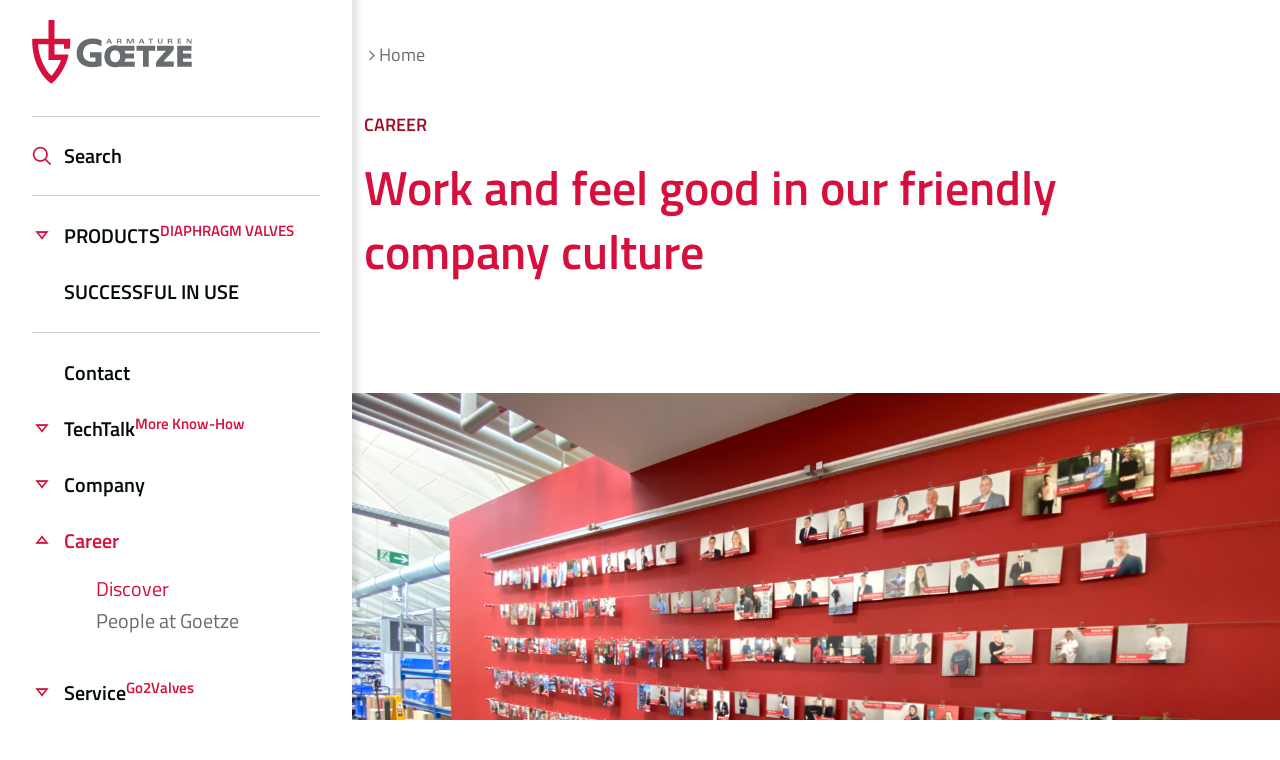

--- FILE ---
content_type: text/html; charset=UTF-8
request_url: https://www.goetze-group.com/en-us/career
body_size: 9815
content:
<!DOCTYPE html>
<html lang="en-US" data-lang="en_US" class="frontend">
  <head><meta charset="utf-8"><meta http-equiv="X-UA-Compatible" content="IE=edge"><title>Work and feel good - Career at Goetze </title><meta name="description" content="Do you enjoy working in a team and appreciate a friendly company culture as well as exciting challenges? Welcome to Goetze. " /><meta name="author" content="Goetze Armaturen | Sicherheitsventile, Druckminderer und Überströmventile " /><meta property="robots" content="index,follow" /><meta property="og:type" content="website" /><meta property="og:title" content="Work and feel good - Career at Goetze " /><meta property="og:description" content="Do you enjoy working in a team and appreciate a friendly company culture as well as exciting challenges? Welcome to Goetze.  " /><meta property="og:site_name" content="Goetze Armaturen | Sicherheitsventile, Druckminderer und Überströmventile " /><meta property="og:image" content="https://www.goetze-group.com/frontend/dist/favicons/apple-touch-icon-1024x1024.png" /><meta property="og:url" content="https://www.goetze-group.com/en-us/career" /><meta property="twitter:url" content="https://www.goetze-group.com/en-us/career" /><meta property="twitter:card" content="summary" /><meta property="twitter:description" content="Do you enjoy working in a team and appreciate a friendly company culture as well as exciting challenges? Welcome to Goetze.  " /><meta property="twitter:image" content="https://www.goetze-group.com/frontend/dist/favicons/apple-touch-icon-1024x1024.png" /><link rel="alternate" hreflang="de-de" href="https://www.goetze-group.com/de-de/karriere" /><link rel="alternate" hreflang="en" href="https://www.goetze-group.com/en/career" /><link rel="alternate" hreflang="pt-br" href="https://www.goetze-group.com/pt-br/career" /><link rel="alternate" hreflang="en-us" href="https://www.goetze-group.com/en-us/career" /><link rel="alternate" hreflang="fr-fr" href="https://www.goetze-group.com/fr-fr/carriere" /><link rel="alternate" hreflang="ru-ru" href="https://www.goetze-group.com/ru-ru/career" /><link rel="alternate" hreflang="zh" href="https://www.goetze-group.com/zh/career" /><link rel="alternate" hreflang="es" href="https://www.goetze-group.com/es/empleo" /><link rel="alternate" hreflang="x-default" href="https://www.goetze-group.com/de-de/karriere" /><meta name="viewport" content="width=device-width, initial-scale=1"><meta name="copyright" content="html_meta_copyright"><meta name="date" content="2022-11-11" scheme="YYYY-MM-DD"><meta name="apple-mobile-web-app-capable" content="yes"><meta name="apple-mobile-web-app-status-bar-style" content="black-translucent"><meta name="apple-mobile-web-app-title"><meta name="application-name"><meta name="mobile-web-app-capable" content="yes"><meta name="msapplication-TileColor" content="#fff"><meta name="msapplication-TileImage" content="/frontend/dist/favicons/mstile-144x144.png"><meta name="msapplication-config" content="/frontend/dist/favicons/browserconfig.xml"><meta name="theme-color" content="#fff"><link rel="apple-touch-icon" sizes="57x57" href="/frontend/dist/favicons/apple-touch-icon-57x57.png"><link rel="apple-touch-icon" sizes="60x60" href="/frontend/dist/favicons/apple-touch-icon-60x60.png"><link rel="apple-touch-icon" sizes="72x72" href="/frontend/dist/favicons/apple-touch-icon-72x72.png"><link rel="apple-touch-icon" sizes="76x76" href="/frontend/dist/favicons/apple-touch-icon-76x76.png"><link rel="apple-touch-icon" sizes="114x114" href="/frontend/dist/favicons/apple-touch-icon-114x114.png"><link rel="apple-touch-icon" sizes="120x120" href="/frontend/dist/favicons/apple-touch-icon-120x120.png"><link rel="apple-touch-icon" sizes="144x144" href="/frontend/dist/favicons/apple-touch-icon-144x144.png"><link rel="apple-touch-icon" sizes="152x152" href="/frontend/dist/favicons/apple-touch-icon-152x152.png"><link rel="apple-touch-icon" sizes="167x167" href="/frontend/dist/favicons/apple-touch-icon-167x167.png"><link rel="apple-touch-icon" sizes="180x180" href="/frontend/dist/favicons/apple-touch-icon-180x180.png"><link rel="apple-touch-icon" sizes="1024x1024" href="/frontend/dist/favicons/apple-touch-icon-1024x1024.png"><link rel="icon" type="image/png" sizes="16x16" href="/frontend/dist/favicons/favicon-16x16.png"><link rel="icon" type="image/png" sizes="32x32" href="/frontend/dist/favicons/favicon-32x32.png"><link rel="icon" type="image/png" sizes="228x228" href="/frontend/dist/favicons/coast-228x228.png"><link rel="manifest" href="/frontend/dist/favicons/manifest.json"><link rel="shortcut icon" href="/frontend/dist/favicons/favicon.ico"><link rel="yandex-tableau-widget" href="/frontend/dist/favicons/yandex-browser-manifest.json"><link rel="stylesheet" href="/frontend/dist/css/main.b2bbfc11bd66292f185f.css" type="text/css"><!-- Matomo --><script>  var _paq = window._paq = window._paq || [];
          /* tracker methods like "setCustomDimension" should be called before "trackPageView" */
          _paq.push(["setExcludedQueryParams", ["fd","navigationName","li_fat_id","id","pid"]]);
          _paq.push(['trackPageView']);
          _paq.push(['enableLinkTracking']);
          (function() {
            var u="https://tracking.ercas.de/";    _paq.push(['setTrackerUrl', u+'matomo.php']);
            _paq.push(['setSiteId', '33']);
            var d=document, g=d.createElement('script'), s=d.getElementsByTagName('script')[0];
            g.async=true; g.src=u+'matomo.js'; s.parentNode.insertBefore(g,s);
          })();
        </script><!-- End Matomo Code --><!-- Matomo Tag Manager --><script>
          var _mtm = window._mtm = window._mtm || [];
          _mtm.push({'mtm.startTime': (new Date().getTime()), 'event': 'mtm.Start'});
          (function() {
            var d=document, g=d.createElement('script'), s=d.getElementsByTagName('script')[0];
            g.async=true; g.src='https://tracking.ercas.de/js/container_LS9aTBgN.js'; s.parentNode.insertBefore(g,s);
          })();
        </script><!-- End Matomo Tag Manager --></head><body data-language="en_US"><header class="l-header js-l-header pagetree"><div class="l-header__wrapper"><div class="l-navigation l-navigation__design--pagetree js-l-navigation "><div class="l-navigation__open js-l-navigation__open"></div><div class="l-navigation__level-1 js-l-navigation__level-1"><div class="l-navigation__close js-l-navigation__close"></div><div class="l-navigation__home"><a href="#">Home</a></div><div class="accordion" id="accordionNavigation"><div class="accordion-item l-navigation__main-item "><span class="accordion-header" id="headingOne"><button class="accordion-button collapsed " type="button"
                        data-bs-toggle="collapse"
                        data-bs-target="#a-185596"
                        aria-expanded="false"
                        aria-controls="185596"
                ><a class=" l-navigation__link-more" href="/en-us/products" data-page-id="5264" data-link-more>Products<sup class="navigation-extra-info">Diaphragm Valves</sup></a></button></span><div id="a-185596" class="accordion-collapse collapse " aria-labelledby="headingOne" data-bs-parent="#accordionNavigation"><div class="accordion-body"><ul><li><a class="  js-l-navigation__link" href="/en-us/products/product-variety" data-page-id="5265" >Product variety</a></li><li><a class="  js-l-navigation__link" href="/en-us/products/diaphragm-valves" data-page-id="5631" >Diaphragm valves</a></li><li><a class=" l-navigation__link-more js-l-navigation__link" href="/en-us/products/industry" data-page-id="5267" data-link-more>Industry</a></li><li><a class=" l-navigation__link-more js-l-navigation__link" href="/en-us/products/technical-gases" data-page-id="5268" data-link-more>Technical Gases &amp; Cryo</a></li><li><a class=" l-navigation__link-more js-l-navigation__link" href="/en-us/products/clean" data-page-id="5266" data-link-more>Clean</a></li><li><a class=" l-navigation__link-more js-l-navigation__link" href="/en-us/products/buildings" data-page-id="5269" data-link-more>Water &amp; Buildings</a></li></ul></div></div></div><div class="accordion-item l-navigation__main-item l-navigation__main-item--last"><a class="  js-l-navigation__link" href="/en-us/successful-in-use" data-page-id="4348" >Successful in use</a></div><div class="accordion-item  "><a class="  js-l-navigation__link" href="/en-us/contact" data-page-id="1430" >Contact</a></div><div class="accordion-item  "><span class="accordion-header" id="headingOne"><button class="accordion-button collapsed " type="button"
                        data-bs-toggle="collapse"
                        data-bs-target="#a-198347"
                        aria-expanded="false"
                        aria-controls="198347"
                ><a class=" l-navigation__link-more" href="/en-us/goetzetechtalk" data-page-id="1436" data-link-more>TechTalk<sup class="navigation-extra-info">More Know-How</sup></a></button></span><div id="a-198347" class="accordion-collapse collapse " aria-labelledby="headingOne" data-bs-parent="#accordionNavigation"><div class="accordion-body"><ul><li><a class="  js-l-navigation__link" href="/en-us/goetzetechtalk" data-page-id="1486" >Discover</a></li><li><a class="  js-l-navigation__link" href="/en-us/goetzetechtalk/whitepaper" data-page-id="1484" >Whitepaper</a></li><li><a class="  js-l-navigation__link" href="/en-us/goetzetechtalk/videos" data-page-id="1485" >Videos</a></li><li><a class="  js-l-navigation__link" href="/en-us/goetzetechtalk/newsletter" data-page-id="1495" >Newsletter</a></li><li><a class=" l-navigation__link-more js-l-navigation__link" href="/en-us/goetzetechtalk/faq" data-page-id="1487" data-link-more>FAQ</a></li></ul></div></div></div><div class="accordion-item  "><span class="accordion-header" id="headingOne"><button class="accordion-button collapsed " type="button"
                        data-bs-toggle="collapse"
                        data-bs-target="#a-203294"
                        aria-expanded="false"
                        aria-controls="203294"
                ><a class=" l-navigation__link-more" href="/en-us/company" data-page-id="1442" data-link-more>Company</a></button></span><div id="a-203294" class="accordion-collapse collapse " aria-labelledby="headingOne" data-bs-parent="#accordionNavigation"><div class="accordion-body"><ul><li><a class="  js-l-navigation__link" href="/en-us/company" data-page-id="1464" >Discover</a></li><li><a class="  js-l-navigation__link" href="/en-us/company/history" data-page-id="5584" >History</a></li><li><a class="  js-l-navigation__link" href="/en-us/company/quality-environment" data-page-id="1461" >Quality and environment</a></li><li><a class="  js-l-navigation__link" href="/en-us/company/mission-statement" data-page-id="1462" >Mission Statement</a></li><li><a class="  js-l-navigation__link" href="/en-us/company/locations" data-page-id="1465" >Locations</a></li><li><a class="  js-l-navigation__link" href="/en-us/company/news" data-page-id="1467" >News</a></li><li><a class="  js-l-navigation__link" href="/en-us/company/events" data-page-id="1468" >Events</a></li><li><a class="  js-l-navigation__link" href="/en-us/company/contact" data-page-id="5713" >Contact</a></li></ul></div></div></div><div class="accordion-item  "><span class="accordion-header" id="headingOne"><button class="accordion-button  " type="button"
                        data-bs-toggle="collapse"
                        data-bs-target="#a-205560"
                        aria-expanded="true"
                        aria-controls="205560"
                ><a class="active l-navigation__link-more" href="/en-us/career" data-page-id="1441" data-link-more>Career</a></button></span><div id="a-205560" class="accordion-collapse collapse show" aria-labelledby="headingOne" data-bs-parent="#accordionNavigation"><div class="accordion-body"><ul><li><a class="active  js-l-navigation__link" href="/en-us/career" data-page-id="1453" >Discover</a></li><li><a class="  js-l-navigation__link" href="/en-us/career/people-at-goetze" data-page-id="1454" >People at Goetze</a></li></ul></div></div></div><div class="accordion-item  "><span class="accordion-header" id="headingOne"><button class="accordion-button collapsed " type="button"
                        data-bs-toggle="collapse"
                        data-bs-target="#a-205789"
                        aria-expanded="false"
                        aria-controls="205789"
                ><a class=" l-navigation__link-more" href="/en-us/service" data-page-id="1444" data-link-more>Service<sup class="navigation-extra-info">Go2Valves</sup></a></button></span><div id="a-205789" class="accordion-collapse collapse " aria-labelledby="headingOne" data-bs-parent="#accordionNavigation"><div class="accordion-body"><ul><li><a class="  js-l-navigation__link" href="/en-us/service" data-page-id="2412" >Download-Service</a></li><li><a class="  js-l-navigation__link" href="/en-us/go2valves/go2valves" data-page-id="2413" >Valve sizing</a></li><li><a class="  js-l-navigation__link" href="/en-us/service/spare-parts" data-page-id="2756" >Spare parts</a></li><li><a class="  js-l-navigation__link" href="/en-us/service/checklists" data-page-id="5344" >Checklists</a></li></ul></div></div></div></div><div class="l-header__language"><div class="accordion" id="accordionLanguageNav"><div class="accordion-item"><span class="accordion-header" id="headingOne"><button class="l-header__language-toggle collapsed" type="button" data-bs-toggle="collapse" data-bs-target="#a-language" aria-expanded="false" aria-controls="a-language">
                                                                                    USA
            <span>english</span></button></span><div id="a-language" class="accordion-collapse collapse" aria-labelledby="headingOne" data-bs-parent="#accordionLanguageNav"><div class="l-header__language-selection"><a href="https://www.goetze-group.com/de-de/karriere" class="l-header__language-option">
                DEU
                <span>deutsch</span></a><a href="https://www.goetze-group.com/en/career" class="l-header__language-option">
                INT
                <span>english</span></a><a href="https://www.goetze-group.com/pt-br/career" class="l-header__language-option">
                BRA
                <span> português</span></a><a href="https://www.goetze-group.com/fr-fr/carriere" class="l-header__language-option">
                FRA
                <span>français</span></a><a href="https://www.goetze-group.com/ru-ru/career" class="l-header__language-option">
                RUS
                <span>pусский</span></a><a href="https://www.goetze-group.com/zh/career" class="l-header__language-option">
                CHN
                <span>中文</span></a><a href="https://www.goetze-group.com/es/empleo" class="l-header__language-option">
                ESP
                <span>español</span></a></div></div></div></div></div></div><div class="l-navigation__level-3 js-l-navigation__level-3"><div class="l-navigation__close js-l-navigation__close"></div><div class="l-navigation__level-back js-l-navigation__level-back"><span>html_navigation_back</span></div><div class="l-navigation__level-list" data-page-parent-id="5265" ><div class="l-navigation__level-title"><span>Product variety</span></div><ul></ul></div><div class="l-navigation__level-list" data-page-parent-id="5631" ><div class="l-navigation__level-title"><span>Diaphragm valves</span></div><ul></ul></div><div class="l-navigation__level-list" data-page-parent-id="5267" style="background-image: url(/Content/business-units/industrie/5870/image-thumb__5870__col-12/goetze-industrie-nav-panel-01.png), linear-gradient(135deg, var(--primary-variation) 0%, var(--primary) 100%);"><div class="l-navigation__level-title"><span>Industry</span></div><ul><li><a class=" e-link--more js-l-navigation__link dadfs" href="/en-us/products/industry/discover-industry" data-page-id="5281">Discover Industry</a></li><li><a class=" e-link--more js-l-navigation__link dadfs" href="/en-us/products/industry/all-products" data-page-id="5280">All products</a></li><li><a class=" e-link--more js-l-navigation__link dadfs" href="/en-us/products/industry/safety-valves" data-page-id="5283">Safety valves</a></li><li><a class=" e-link--more js-l-navigation__link dadfs" href="/en-us/products/industry/overflow-and-pressure-control-valves" data-page-id="5277">Overflow and pressure control valves</a></li><li><a class=" e-link--more js-l-navigation__link dadfs" href="/en-us/products/industry/pressure-relief-valves" data-page-id="5276">Pressure relief valves</a></li><li><a class=" e-link--more js-l-navigation__link dadfs" href="/en-us/products/industry/vent-valves" data-page-id="5282">Vent valves</a></li><li><a class=" e-link--more js-l-navigation__link dadfs" href="/en-us/products/industry/pressure-reducing-valves" data-page-id="5279">Pressure reducing valves</a></li><li><a class=" e-link--more js-l-navigation__link dadfs" href="/en-us/products/industry/accessories" data-page-id="5278">Accessories</a></li></ul></div><div class="l-navigation__level-list" data-page-parent-id="5268" style="background-image: url(/Content/business-units/technische-gase/5868/image-thumb__5868__col-12/goetze-technische-gase-nav-panel-01.png), linear-gradient(135deg, var(--primary-variation) 0%, var(--primary) 100%);"><div class="l-navigation__level-title"><span>Technical Gases &amp; Cryo</span></div><ul><li><a class=" e-link--more js-l-navigation__link dadfs" href="/en-us/products/technical-gases/discover-technical-gases" data-page-id="5294">Discover Technical Gases &amp; Cryo</a></li><li><a class=" e-link--more js-l-navigation__link dadfs" href="/en-us/products/technical-gases/all-products" data-page-id="5295">All products</a></li><li><a class=" e-link--more js-l-navigation__link dadfs" href="/en-us/products/technical-gases/safety-valves" data-page-id="5293">Safety valves</a></li><li><a class=" e-link--more js-l-navigation__link dadfs" href="/en-us/products/technical-gases/overflow-valves" data-page-id="5300">Overflow valves</a></li><li><a class=" e-link--more js-l-navigation__link dadfs" href="/en-us/products/technical-gases/pressure-regulators" data-page-id="5292">Pressure regulators</a></li><li><a class=" e-link--more js-l-navigation__link dadfs" href="/en-us/products/technical-gases/shut-off-valves" data-page-id="5301">Shut-off valves</a></li><li><a class=" e-link--more js-l-navigation__link dadfs" href="/en-us/products/technical-gases/diverter-ball-valves" data-page-id="5291">Diverter ball valves</a></li><li><a class=" e-link--more js-l-navigation__link dadfs" href="/en-us/products/technical-gases/non-return-valves" data-page-id="5297">Non-return valves</a></li><li><a class=" e-link--more js-l-navigation__link dadfs" href="/en-us/products/technical-gases/dirt-traps" data-page-id="5298">Dirt traps</a></li><li><a class=" e-link--more js-l-navigation__link dadfs" href="/en-us/products/technical-gases/pressure-reducing-valves" data-page-id="5296">Pressure reducing valves</a></li><li><a class=" e-link--more js-l-navigation__link dadfs" href="/en-us/products/technical-gases/accessories" data-page-id="5299">Accessories</a></li></ul></div><div class="l-navigation__level-list" data-page-parent-id="5266" style="background-image: url(/Content/business-units/clean/5867/image-thumb__5867__col-12/goetze-clean-nav-panel-01.png), linear-gradient(135deg, var(--primary-variation) 0%, var(--primary) 100%);"><div class="l-navigation__level-title"><span>Clean</span></div><ul><li><a class=" e-link--more js-l-navigation__link dadfs" href="/en-us/products/clean/discover-clean" data-page-id="5272">Discover Clean</a></li><li><a class=" e-link--more js-l-navigation__link dadfs" href="/en-us/products/clean/all-products" data-page-id="5275">All products</a></li><li><a class=" e-link--more js-l-navigation__link dadfs" href="/en-us/products/clean/safety-valves" data-page-id="5271">Safety valves</a></li><li><a class=" e-link--more js-l-navigation__link dadfs" href="/en-us/products/clean/diaphragm-valves" data-page-id="5638">Diaphragm valves</a></li><li><a class=" e-link--more js-l-navigation__link dadfs" href="/en-us/products/clean/overflow-and-pressure-control-valves" data-page-id="5273">Overflow and pressure control valves</a></li><li><a class=" e-link--more js-l-navigation__link dadfs" href="/en-us/products/clean/vent-valves" data-page-id="5270">Vent valves</a></li><li><a class=" e-link--more js-l-navigation__link dadfs" href="/en-us/products/clean/pressure-reducing-valves" data-page-id="5274">Pressure reducing valves</a></li></ul></div><div class="l-navigation__level-list" data-page-parent-id="5269" style="background-image: url(/Content/business-units/gebaeude/5869/image-thumb__5869__col-12/goetze-gebaeude-nav-panel-01.png), linear-gradient(135deg, var(--primary-variation) 0%, var(--primary) 100%);"><div class="l-navigation__level-title"><span>Water &amp; Buildings</span></div><ul><li><a class=" e-link--more js-l-navigation__link dadfs" href="/en-us/products/buildings/discover-buildings" data-page-id="5290">Discover Water &amp; Buildings</a></li><li><a class=" e-link--more js-l-navigation__link dadfs" href="/en-us/products/buildings/all-products" data-page-id="5289">All products</a></li><li><a class=" e-link--more js-l-navigation__link dadfs" href="/en-us/products/buildings/pressure-reducing-valves-for-drinking-water-applications" data-page-id="5288">Pressure reducing valves for drinking water applications</a></li><li><a class=" e-link--more js-l-navigation__link dadfs" href="/en-us/products/buildings/safety-valves-dvgw" data-page-id="5284">DVGW-certified safety valves</a></li><li><a class=" e-link--more js-l-navigation__link dadfs" href="/en-us/products/buildings/safety-valves-heating-cooling" data-page-id="5722">Safety valves for heating and cooling</a></li><li><a class=" e-link--more js-l-navigation__link dadfs" href="/en-us/products/buildings/safety-valves-solarsystems-districtheating" data-page-id="5723">Safety valves for solar systems and district heating</a></li><li><a class=" e-link--more js-l-navigation__link dadfs" href="/en-us/products/buildings/vent-valves" data-page-id="5286">Vent valves</a></li><li><a class=" e-link--more js-l-navigation__link dadfs" href="/en-us/products/buildings/dirt-traps" data-page-id="5285">Dirt traps</a></li><li><a class=" e-link--more js-l-navigation__link dadfs" href="/en-us/products/buildings/accessories" data-page-id="5287">Accessories</a></li></ul></div><div class="l-navigation__level-list" data-page-parent-id="1486" ><div class="l-navigation__level-title"><span>Discover</span></div><ul></ul></div><div class="l-navigation__level-list" data-page-parent-id="1484" ><div class="l-navigation__level-title"><span>Whitepaper</span></div><ul></ul></div><div class="l-navigation__level-list" data-page-parent-id="1485" ><div class="l-navigation__level-title"><span>Videos</span></div><ul></ul></div><div class="l-navigation__level-list" data-page-parent-id="1495" ><div class="l-navigation__level-title"><span>Newsletter</span></div><ul></ul></div><div class="l-navigation__level-list" data-page-parent-id="1487" ><div class="l-navigation__level-title"><span>FAQ</span></div><ul><li><a class=" e-link--more js-l-navigation__link dadfs" href="/en-us/goetzetechtalk/faq/faq-pressure-relief-valves-safety-valves" data-page-id="2451">Pressure Relief Valves / Safety Valves</a></li><li><a class=" e-link--more js-l-navigation__link dadfs" href="/en-us/goetzetechtalk/faq/faq-sealing-materials" data-page-id="2354">Sealing materials</a></li><li><a class=" e-link--more js-l-navigation__link dadfs" href="/en-us/goetzetechtalk/faq/faq-opressure-reducing-valves" data-page-id="2433">Pressure Reducing Valves</a></li><li><a class=" e-link--more js-l-navigation__link dadfs" href="/en-us/goetzetechtalk/faq/faq-overflow-and-pressure-control-valves" data-page-id="2434">Overflow and Pressure Control Valves</a></li><li><a class=" e-link--more js-l-navigation__link dadfs" href="/en-us/goetzetechtalk/faq/faq-atex" data-page-id="2468">ATEX</a></li><li><a class=" e-link--more js-l-navigation__link dadfs" href="/en-us/goetzetechtalk/faq/faq-sil" data-page-id="2498">SIL - Safety Integrity Level</a></li><li><a class=" e-link--more js-l-navigation__link dadfs" href="/en-us/goetzetechtalk/faq/faq-tightness" data-page-id="2775">Tightness</a></li><li><a class=" e-link--more js-l-navigation__link dadfs" href="/en-us/goetzetechtalk/faq/faq-leakage-leak-test" data-page-id="2789">Leakage - What is a leak?</a></li></ul></div><div class="l-navigation__level-list" data-page-parent-id="1464" ><div class="l-navigation__level-title"><span>Discover</span></div><ul></ul></div><div class="l-navigation__level-list" data-page-parent-id="5584" ><div class="l-navigation__level-title"><span>History</span></div><ul></ul></div><div class="l-navigation__level-list" data-page-parent-id="1461" ><div class="l-navigation__level-title"><span>Quality and environment</span></div><ul></ul></div><div class="l-navigation__level-list" data-page-parent-id="1462" ><div class="l-navigation__level-title"><span>Mission Statement</span></div><ul></ul></div><div class="l-navigation__level-list" data-page-parent-id="1465" ><div class="l-navigation__level-title"><span>Locations</span></div><ul></ul></div><div class="l-navigation__level-list" data-page-parent-id="1467" ><div class="l-navigation__level-title"><span>News</span></div><ul></ul></div><div class="l-navigation__level-list" data-page-parent-id="1468" ><div class="l-navigation__level-title"><span>Events</span></div><ul></ul></div><div class="l-navigation__level-list" data-page-parent-id="5713" ><div class="l-navigation__level-title"><span>Contact</span></div><ul></ul></div><div class="l-navigation__level-list" data-page-parent-id="1453" ><div class="l-navigation__level-title"><span>Discover</span></div><ul></ul></div><div class="l-navigation__level-list" data-page-parent-id="1454" ><div class="l-navigation__level-title"><span>People at Goetze</span></div><ul></ul></div><div class="l-navigation__level-list" data-page-parent-id="2412" ><div class="l-navigation__level-title"><span>Download-Service</span></div><ul></ul></div><div class="l-navigation__level-list" data-page-parent-id="2413" ><div class="l-navigation__level-title"><span>Valve sizing</span></div><ul></ul></div><div class="l-navigation__level-list" data-page-parent-id="2756" ><div class="l-navigation__level-title"><span>Spare parts</span></div><ul></ul></div><div class="l-navigation__level-list" data-page-parent-id="5344" ><div class="l-navigation__level-title"><span>Checklists</span></div><ul></ul></div></div></div><div class="l-header__logo"><a href="/en-us"><img src="/Layout/Logo/goetze-logo.svg" width="160" height="72" alt=""></a></div><div class="l-header__search"><a href="/en-us/search"><span>Search</span></a></div><div class="l-header__language"><div class="accordion" id="accordionLanguageNav"><div class="accordion-item"><span class="accordion-header" id="headingOne"><button class="l-header__language-toggle collapsed" type="button" data-bs-toggle="collapse" data-bs-target="#a-language" aria-expanded="false" aria-controls="a-language">
                                                                                    USA
            <span>english</span></button></span><div id="a-language" class="accordion-collapse collapse" aria-labelledby="headingOne" data-bs-parent="#accordionLanguageNav"><div class="l-header__language-selection"><a href="https://www.goetze-group.com/de-de/karriere" class="l-header__language-option">
                DEU
                <span>deutsch</span></a><a href="https://www.goetze-group.com/en/career" class="l-header__language-option">
                INT
                <span>english</span></a><a href="https://www.goetze-group.com/pt-br/career" class="l-header__language-option">
                BRA
                <span> português</span></a><a href="https://www.goetze-group.com/fr-fr/carriere" class="l-header__language-option">
                FRA
                <span>français</span></a><a href="https://www.goetze-group.com/ru-ru/career" class="l-header__language-option">
                RUS
                <span>pусский</span></a><a href="https://www.goetze-group.com/zh/career" class="l-header__language-option">
                CHN
                <span>中文</span></a><a href="https://www.goetze-group.com/es/empleo" class="l-header__language-option">
                ESP
                <span>español</span></a></div></div></div></div></div></div></header><main><section class="l-hero background-none spacing-margin-bottom"
    ><div class="container"><div class="row justify-content-none"><div class="col-12"><div class="l-breadcrumb"><div class="l-breadcrumb__item"><p class="l-breadcrumb__icon"></p><p class="e-small"><a class="l-breadcrumb__item-home e-link" href="/en-us">Home</a></p></div></div></div></div><div class="row justify-content-none"><div class="col-sm-12 col-md-10 e-rte"><h1><span class="e-top-line">CAREER</span>Work and feel good in our friendly company culture</h1></div></div></div></section><section class="c-row js-anchor-target   spacing-margin-bottom justify-content-start background-none 
        c-row__height--
           "
        
    data-area-name="" data-target="249551" id=""
  ><div class="container-fluid p-0 "><div class="row justify-content-start g-0"><div     class="c-col spacing-margin-top-none spacing-margin-bottom-none
    c-col__height--
        align-self-auto
        
        
        
        
              col-sm-12      col-md      col-lg    "
      ><div class="c-image
        c-image__size--natural spacing-component-padding-none-left-right spacing-component-padding-none-top-bottom spacing-component-margin-bottom-none"
    ><div class="image-position-center-center"><picture ><source srcset="/Content/unternehmen/gebaeude/5067/image-thumb__5067__col-auto_auto_0a94747f33eccaf19a365e63aff5c459/goetze-0511~-~media--22509312--query.png 1x, /Content/unternehmen/gebaeude/5067/image-thumb__5067__col-auto_auto_0a94747f33eccaf19a365e63aff5c459/goetze-0511~-~media--22509312--query@2x.png 2x" media="(max-width: 575.98px)" type="image/png" /><source srcset="/Content/unternehmen/gebaeude/5067/image-thumb__5067__col-auto_auto_0a94747f33eccaf19a365e63aff5c459/goetze-0511~-~media--25a15627--query.png 1x, /Content/unternehmen/gebaeude/5067/image-thumb__5067__col-auto_auto_0a94747f33eccaf19a365e63aff5c459/goetze-0511~-~media--25a15627--query@2x.png 2x" media="(max-width: 991.98px)" type="image/png" /><source srcset="/Content/unternehmen/gebaeude/5067/image-thumb__5067__col-auto_auto_0a94747f33eccaf19a365e63aff5c459/goetze-0511~-~media--125a46af--query.png 1x, /Content/unternehmen/gebaeude/5067/image-thumb__5067__col-auto_auto_0a94747f33eccaf19a365e63aff5c459/goetze-0511~-~media--125a46af--query@2x.png 2x" media="(max-width: 1399.98px)" type="image/png" /><source srcset="/Content/unternehmen/gebaeude/5067/image-thumb__5067__col-auto_auto_0a94747f33eccaf19a365e63aff5c459/goetze-0511~-~media--5491d784--query.png 1x, /Content/unternehmen/gebaeude/5067/image-thumb__5067__col-auto_auto_0a94747f33eccaf19a365e63aff5c459/goetze-0511~-~media--5491d784--query@2x.png 2x" media="(max-width: 1919.98px)" type="image/png" /><source srcset="/Content/unternehmen/gebaeude/5067/image-thumb__5067__col-auto_auto_0a94747f33eccaf19a365e63aff5c459/goetze-0511.png 1x, /Content/unternehmen/gebaeude/5067/image-thumb__5067__col-auto_auto_0a94747f33eccaf19a365e63aff5c459/goetze-0511@2x.png 2x" type="image/png" /><img src="/Content/unternehmen/gebaeude/5067/image-thumb__5067__col-auto_auto_0a94747f33eccaf19a365e63aff5c459/goetze-0511.png" width="1920" height="1217" alt="" loading="lazy" srcset="/Content/unternehmen/gebaeude/5067/image-thumb__5067__col-auto_auto_0a94747f33eccaf19a365e63aff5c459/goetze-0511.png 1x, /Content/unternehmen/gebaeude/5067/image-thumb__5067__col-auto_auto_0a94747f33eccaf19a365e63aff5c459/goetze-0511@2x.png 2x" /></picture></div></div></div></div></div></section><section class="c-row js-anchor-target   spacing-margin-bottom justify-content-start background-none 
        c-row__height--
           "
        
    data-area-name="" data-target="252744" id=""
  ><div class="container  "><div class="row justify-content-center "><div     class="c-col spacing-margin-top-none spacing-margin-bottom-none
    c-col__height--
        align-self-auto
        
        
        
        
              col-sm-12      col-md      col-lg-8    "
      ><div class="c-wysiwyg e-rte
      spacing-component-padding-none-left-right spacing-component-padding-none-top-bottom spacing-component-margin-bottom-none"
  ><h2 style="text-align:center">Come aboard&nbsp;&nbsp;</h2><p style="text-align:center">Do you have great ideas lurking inside you? Are you curious and motivated? Do you enjoy working in a team and appreciate a friendly corporate culture as well as the challenge of tricky tasks? Then we would like to welcome you to our company.&nbsp;&nbsp;</p><p style="text-align:center">We are always looking for new employees who enjoy creative and solution-oriented thinking. Goetze offers you a team-oriented working atmosphere, freedom for your ideas as well as versatile development opportunities.&nbsp;</p></div></div></div></div></section><section class="c-row js-anchor-target spacing-component-padding-none-left-right spacing-component-padding-top-bottom spacing-margin-bottom justify-content-start background-image 
        c-row__height--auto
        c-row__parallax   "
        style="background-image: url(/Content/karriere/1920/image-thumb__1920__content-full/goetze-karriere.jpg);"
    data-area-name="" data-target="253805" id=""
  ><div class="gradient-top gradient-color-dark gradient-size-100" style="--gradientOpacity: 0.1;"></div><div class="container  "><div class="row justify-content-start "><div     class="c-col c-col__sticky-offset spacing-margin-bottom-none
    c-col__height--
        
        
        
        
        
              col-sm-12      col-md-12      col-lg-6    "
      ><div class="c-col__wrapper background-secondary justify-content-auto  "               
        style="--background-opacity: 0.9;"
          ><div class="c-wysiwyg e-rte
      spacing-component-medium-padding-left-right spacing-component-medium-padding-top-bottom spacing-component-margin-bottom-none"
  ><h3>What you can expect from us&nbsp;</h3></div><section class="c-separator
                  c-separator__size--small
                  c-separator__alignment--horizontal
                  spacing-component-small-margin-bottom
                  spacing-component-medium-padding-left-right
                    "><hr></section><div class="c-wysiwyg e-rte
      spacing-component-medium-padding-left-right spacing-component-padding-none-top-bottom spacing-component-small-margin-bottom"
  ><ul class="e-list--check"><li><span class="e-list-headline">Safety</span><br />
	Safety is our top priority: for our customers' concerns, but also for all our employees in the form of safe workplaces</li><li><span class="e-list-headline">Reliability</span><br />
	Reliability plays a major role not only in our products, but also in everyday work.</li><li><span class="e-list-headline">Appreciation</span><br />
	Recognizing the achievements and commitment of our teams is an important pillar to honor their performance.</li><li><span class="e-list-headline">Benefits</span><br />
	We offer numerous benefits that make living and working with us attractive. Find out more on our pages for students, young professionals and professionals.</li></ul></div><section class="c-separator
                  c-separator__size--small
                  c-separator__alignment--horizontal
                  spacing-component-medium-margin-bottom
                  spacing-component-medium-padding-left-right
                    "><hr></section><div class="c-wysiwyg e-rte
    c-wysiwyg__max-width  spacing-component-medium-padding-left-right spacing-component-padding-none-top-bottom spacing-component-medium-margin-bottom"
  ><p>To our job offers</p></div></div></div></div></div></section><section class="c-row js-anchor-target   spacing-margin-bottom justify-content-start background-none 
        c-row__height--
           "
        
    data-area-name="" data-target="256204" id=""
  ><div class="container  "><div class="row justify-content-center "><div     class="c-col spacing-margin-top-none spacing-margin-bottom-none
    c-col__height--
        align-self-auto
        
        
        
        
              col-sm-12      col-md      col-lg-10    "
      ><div class="c-wysiwyg e-rte
      spacing-component-padding-none-left-right spacing-component-padding-none-top-bottom spacing-component-small-margin-bottom"
  ><p style="text-align:center"><img src="/Content/unternehmen/mitarbeiter/4994/image-thumb__4994__auto_09f3b41a1b0e0188da8b62f6cffebdf7/goetze-marketing-kaiser.png" srcset="/Content/unternehmen/mitarbeiter/4994/image-thumb__4994__auto_09f3b41a1b0e0188da8b62f6cffebdf7/goetze-marketing-kaiser.png 1x, /Content/unternehmen/mitarbeiter/4994/image-thumb__4994__auto_420a55efffbae52b3c1f71ccab7267fd/goetze-marketing-kaiser@2x.png 2x" style="height:220px; margin-bottom:24px; width:220px" /></p><blockquote class="e-blockquote--h3"><p style="text-align:center">For me, working in a team is important. Here at Goetze, appreciation plays a big role.</p></blockquote><p style="text-align:center"><strong>Vanessa Kaiser</strong><br />
Marketing</p></div></div></div></div></section><section class="c-row js-anchor-target spacing-component-padding-none-left-right spacing-component-padding-none-top-bottom spacing-margin-bottom-none justify-content-start background-tertiary 
        c-row__height--auto
           "
        
    data-area-name="" data-target="258898" id=""
  ><div class="container-fluid p-0 "><div class="row justify-content-start g-0"><div     class="c-col spacing-margin-top-none spacing-margin-bottom-none
    c-col__height--
        align-self-auto
        
        
        c-col__square
        
              col-sm-12      col-md      col-lg    "
      ><div class="c-image
        c-image__size--1-1 spacing-component-padding-none-left-right spacing-component-padding-none-top-bottom spacing-component-margin-bottom-none"
    ><div class="image-position-center-center"><picture ><source srcset="/Content/unternehmen/mitarbeiter/1913/image-thumb__1913__col-auto/goetze-technik-burk~-~media--22509312--query.png 1x, /Content/unternehmen/mitarbeiter/1913/image-thumb__1913__col-auto/goetze-technik-burk~-~media--22509312--query@2x.png 2x" media="(max-width: 575.98px)" type="image/png" /><source srcset="/Content/unternehmen/mitarbeiter/1913/image-thumb__1913__col-auto/goetze-technik-burk~-~media--25a15627--query.png 1x, /Content/unternehmen/mitarbeiter/1913/image-thumb__1913__col-auto/goetze-technik-burk~-~media--25a15627--query@2x.png 2x" media="(max-width: 991.98px)" type="image/png" /><source srcset="/Content/unternehmen/mitarbeiter/1913/image-thumb__1913__col-auto/goetze-technik-burk~-~media--125a46af--query.png 1x, /Content/unternehmen/mitarbeiter/1913/image-thumb__1913__col-auto/goetze-technik-burk~-~media--125a46af--query@2x.png 2x" media="(max-width: 1399.98px)" type="image/png" /><source srcset="/Content/unternehmen/mitarbeiter/1913/image-thumb__1913__col-auto/goetze-technik-burk~-~media--5491d784--query.png 1x, /Content/unternehmen/mitarbeiter/1913/image-thumb__1913__col-auto/goetze-technik-burk~-~media--5491d784--query@2x.png 2x" media="(max-width: 1919.98px)" type="image/png" /><source srcset="/Content/unternehmen/mitarbeiter/1913/image-thumb__1913__col-auto/goetze-technik-burk.png 1x, /Content/unternehmen/mitarbeiter/1913/image-thumb__1913__col-auto/goetze-technik-burk@2x.png 2x" type="image/png" /><img src="/Content/unternehmen/mitarbeiter/1913/image-thumb__1913__col-auto/goetze-technik-burk.png" width="1920" height="1281" alt="" loading="lazy" srcset="/Content/unternehmen/mitarbeiter/1913/image-thumb__1913__col-auto/goetze-technik-burk.png 1x, /Content/unternehmen/mitarbeiter/1913/image-thumb__1913__col-auto/goetze-technik-burk@2x.png 2x" /></picture></div></div></div><div     class="c-col spacing-margin-top-none spacing-margin-bottom-none
    c-col__height--
        align-self-center
        
        
        
        
              col-sm-12      col-md-12      col-lg-6    "
      ><div class="c-wysiwyg e-rte
    c-wysiwyg__max-width  spacing-component-medium-padding-left-right spacing-component-padding-top-bottom spacing-component-margin-bottom-none"
  ><h3><span class="e-top-line">Working at goetze</span>You offer experience? We the development opportunities!&nbsp;</h3><p>You are already in the middle of your professional life, know what you can do and are up for a new challenge? Would you like to help shape your professional future, experience variety every day and take advantage of room for maneuver? Then you are exactly right with us.</p><p>&nbsp;</p><p>&nbsp;</p></div></div></div></div></section><section class="c-row js-anchor-target spacing-component-padding-none-left-right spacing-component-padding-none-top-bottom spacing-margin-bottom justify-content-start background-tertiary 
        c-row__height--auto
           "
        
    data-area-name="" data-target="262300" id=""
  ><div class="container-fluid p-0 "><div class="row justify-content-start g-0"><div     class="c-col spacing-margin-top-none spacing-margin-bottom-none
    c-col__height--
        align-self-center
        
        
        
        
              col-sm-12      col-md      col-lg    "
      ><div class="c-wysiwyg e-rte
    c-wysiwyg__max-width  spacing-component-medium-padding-left-right spacing-component-padding-top-bottom spacing-component-margin-bottom-none"
  ><h3><span class="e-top-line">Working at goetze</span>People at Goetze</h3><p>We work together to secure pumps, vessels and tanks, love high-quality results and good coffee. Plus, our sense of humor keeps us cohesive at work. Get to know our team!</p><p><a class="e-button" href="/en-us/career/people-at-goetze">&nbsp;Our team</a></p></div></div><div     class="c-col spacing-margin-top-none spacing-margin-bottom-none
    c-col__height--
        align-self-auto
        
        
        c-col__square
        
              col-sm-12      col-md      col-lg    "
      ><div class="c-image
        c-image__size--1-1 spacing-component-padding-none-left-right spacing-component-padding-none-top-bottom spacing-component-margin-bottom-none"
    ><div class="image-position-center-center"><picture ><source srcset="/Content/unternehmen/mitarbeiter/1912/image-thumb__1912__col-auto/goetze-qs-lichtarski~-~media--22509312--query.png 1x, /Content/unternehmen/mitarbeiter/1912/image-thumb__1912__col-auto/goetze-qs-lichtarski~-~media--22509312--query@2x.png 2x" media="(max-width: 575.98px)" type="image/png" /><source srcset="/Content/unternehmen/mitarbeiter/1912/image-thumb__1912__col-auto/goetze-qs-lichtarski~-~media--25a15627--query.png 1x, /Content/unternehmen/mitarbeiter/1912/image-thumb__1912__col-auto/goetze-qs-lichtarski~-~media--25a15627--query@2x.png 2x" media="(max-width: 991.98px)" type="image/png" /><source srcset="/Content/unternehmen/mitarbeiter/1912/image-thumb__1912__col-auto/goetze-qs-lichtarski~-~media--125a46af--query.png 1x, /Content/unternehmen/mitarbeiter/1912/image-thumb__1912__col-auto/goetze-qs-lichtarski~-~media--125a46af--query@2x.png 2x" media="(max-width: 1399.98px)" type="image/png" /><source srcset="/Content/unternehmen/mitarbeiter/1912/image-thumb__1912__col-auto/goetze-qs-lichtarski~-~media--5491d784--query.png 1x, /Content/unternehmen/mitarbeiter/1912/image-thumb__1912__col-auto/goetze-qs-lichtarski~-~media--5491d784--query@2x.png 2x" media="(max-width: 1919.98px)" type="image/png" /><source srcset="/Content/unternehmen/mitarbeiter/1912/image-thumb__1912__col-auto/goetze-qs-lichtarski.png 1x, /Content/unternehmen/mitarbeiter/1912/image-thumb__1912__col-auto/goetze-qs-lichtarski@2x.png 2x" type="image/png" /><img src="/Content/unternehmen/mitarbeiter/1912/image-thumb__1912__col-auto/goetze-qs-lichtarski.png" width="1920" height="2880" alt="" loading="lazy" srcset="/Content/unternehmen/mitarbeiter/1912/image-thumb__1912__col-auto/goetze-qs-lichtarski.png 1x, /Content/unternehmen/mitarbeiter/1912/image-thumb__1912__col-auto/goetze-qs-lichtarski@2x.png 2x" /></picture></div></div></div></div></div></section><section class="c-row js-anchor-target   spacing-margin-bottom justify-content-start background-none 
        c-row__height--
           "
        
    data-area-name="" data-target="265068" id=""
  ><div class="container  "><div class="row justify-content-center "><div     class="c-col spacing-margin-top-none spacing-margin-bottom-none
    c-col__height--
        align-self-auto
        
        
        
        
              col-sm-12      col-md      col-lg-10    "
      ><div class="c-wysiwyg e-rte
      spacing-component-padding-none-left-right spacing-component-padding-none-top-bottom spacing-component-small-margin-bottom"
  ><p style="text-align:center"><img src="/Content/unternehmen/mitarbeiter/8624/image-thumb__8624__auto_09f3b41a1b0e0188da8b62f6cffebdf7/goetze-oezer-rund.png" srcset="/Content/unternehmen/mitarbeiter/8624/image-thumb__8624__auto_09f3b41a1b0e0188da8b62f6cffebdf7/goetze-oezer-rund.png 1x, /Content/unternehmen/mitarbeiter/8624/image-thumb__8624__auto_420a55efffbae52b3c1f71ccab7267fd/goetze-oezer-rund@2x.png 2x" style="height:220px; width:220px" /></p><blockquote class="e-blockquote--h3"><p style="text-align:center">I like the independent, varied and flexible work at GOETZE.</p></blockquote><p style="text-align:center"><strong>Hülya Özer</strong><br />
Assistant to the management</p></div></div></div></div></section><section class="c-row js-anchor-target spacing-component-padding-none-left-right spacing-component-padding-top-bottom spacing-extra-small-margin-bottom justify-content-start background-image 
        c-row__height--auto
           "
        style="background-image: url(/Content/karriere/2084/image-thumb__2084__content-full/goetze-city-ludwigsburg.jpg); background-position: center center"
    data-area-name="" data-target="266762" id=""
  ><div class="container  "><div class="row justify-content-end "><div     class="c-col spacing-margin-top-none spacing-margin-bottom-none
    c-col__height--
        
        
        
        c-col__square
        
              col-sm-12      col-md      col-lg-6    "
      ><div class="c-col__wrapper background-tertiary justify-content-center  "               
        style="--background-opacity: 0.9;"
          ><div class="c-wysiwyg e-rte
      spacing-component-medium-padding-left-right spacing-component-medium-padding-top-bottom spacing-component-margin-bottom-none"
  ><h3><span class="e-top-line">BAROQUE CITY OF LUDWIGSBURG</span>Your future workplace in Ludwigsburg&nbsp;</h3><p>The majority of our employees have their professional home in Swabia. Ludwigsburg is a charming and modern baroque city. Good educational opportunities, an attractive city center with many shopping and dining options, an active citizenry, and a rich cultural offering make Ludwigsburg an exceptional three-palace city on the Neckar River.</p><p>The transport links are also excellent: public transport will take you to the bus stop on our street, or you can reach us by car via the A81 freeway.</p><p>And you may hardly believe it: most of us can also speak German without dialect. Good reasons for Goetze!&nbsp;</p></div></div></div></div></div></section><section class="c-row js-anchor-target spacing-component-padding-none-left-right spacing-component-padding-none-top-bottom spacing-margin-bottom-none justify-content-start background-tertiary 
        c-row__height--auto
           "
        
    data-area-name="" data-target="268195" id=""
  ><div class="container-fluid p-0 "><div class="row justify-content-start g-0"><div     class="c-col spacing-margin-top-none spacing-margin-bottom-none
    c-col__height--
        align-self-auto
        
        
        c-col__square
        
              col-sm-12      col-md      col-lg    "
      ><div class="c-image
        c-image__size--2-3 spacing-component-padding-none-left-right spacing-component-padding-none-top-bottom spacing-component-margin-bottom-none"
    ></div></div><div     class="c-col spacing-margin-top-none spacing-margin-bottom-none
    c-col__height--
        align-self-center
        
        
        
        
              col-sm-12      col-md      col-lg    "
      ><div class="c-wysiwyg e-rte
    c-wysiwyg__max-width  spacing-component-medium-padding-left-right spacing-component-padding-top-bottom spacing-component-margin-bottom-none"
  ><h3><span class="e-top-line">APPLY NOW</span>Are you interested?&nbsp;</h3><p>Then send your application by e-mail to Filiz White. Please attach your complete application documents, consisting of a cover letter, curriculum vitae, work and (high) school certificates, any other certificates, details of your salary expectations and your earliest starting date.</p><p><span class="e-highlight">We are excited and look forward to receiving your application.</span></p><p>Our job offers<br /><a class="e-link e-link--more" href="mailto:f.white@goetze-valves.com" rel="noreferrer noopener" target="_blank">f.white(at)goetze-valves.com</a></p><p>Goetze Valves NA Inc.&nbsp;<br />
9499 Old Bailes Road, Suite 216&nbsp;<br />
Fort Mill, SC 29707&nbsp;<br />
Fon: <a href="tel:+019804223305">+01 980 422-3305</a></p><p class="e-small">For written applications, please send us only copies without plastic sleeves or similar, as we do not return the application documents. After completion of the selection process, we destroy all documents.</p></div></div></div></div></section><section class="l-floating-panel"></section></main><footer class="l-footer background-secondary"><div class="container"><div class="l-footer__row row"><div class="l-footer__content col-xs-12 col-md-8 e-rte"><h4><span class="e-top-line">OUR NEWSLETTER&nbsp;&nbsp;</span>Stay up to date! With interesting facts and news from the world of valves and fittings.</h4><p><a class="e-button--light" href="/en-us/goetzetechtalk/newsletter">Subscribe to our newsletter</a></p><p class="e-large">&nbsp;</p><p class="e-large"><span class="e-top-line">YOUR DIRECT LINE TO US</span></p><p><a class="e-button--ghost" href="tel:+019804223305">980 4223305</a><a class="e-button--ghost" href="mailto:order@goetze-valves.com?subject=Request%20via%20website">order@goetze-valves.com</a>&nbsp;</p></div><div class="l-footer__social-media col-xs-12 col-md-4"><div class="l-footer__label-text"><span class="e-top-line">Follow us</span></div><ul><li><a href="https://www.linkedin.com/company/goetze-valves-usa" target="_blank" class="e-button--light"><svg xmlns="http://www.w3.org/2000/svg" viewBox="0 0 24 24"><path d="M6.71213,21.15474h-3.861V8.74718h3.861ZM7.01824,4.81587A2.23662,2.23662,0,1,0,4.78375,7.05236,2.23682,2.23682,0,0,0,7.01824,4.81587ZM21.156,14.35011c0-3.34175-.72082-5.91043-4.627-5.91043a4.05045,4.05045,0,0,0-3.648,2.00373h-.05361V8.74718h-3.696V21.15474H12.984V15.0173c0-1.618.30613-3.18657,2.31217-3.18657,1.97914,0,2.00442,1.85075,2.00442,3.28956v6.03445H21.156Z"/></svg></a></li><li><a href="https://www.instagram.com/goetze_valves_usa/" target="_blank" class="e-button--light"><?xml version="1.0" encoding="UTF-8"?><svg id="icon" xmlns="http://www.w3.org/2000/svg" viewBox="0 0 24 24"><path id="symbol" d="M12,2.16216c3.20414,0,3.58366,.01222,4.84902,.06995,1.16998,.05339,1.80539,.24886,2.22824,.4132,.56012,.21768,.95987,.47774,1.37977,.89764,.41992,.41992,.67998,.81967,.89766,1.37979,.16433,.42285,.35981,1.05826,.4132,2.22822,.05773,1.26538,.06995,1.6449,.06995,4.84904s-.01222,3.58366-.06995,4.84902c-.05339,1.16998-.24887,1.80539-.4132,2.22824-.21768,.56012-.47774,.95987-.89764,1.37977s-.81967,.67998-1.37979,.89766c-.42285,.16433-1.05826,.35981-2.22824,.4132-1.26518,.05773-1.64466,.06995-4.84902,.06995s-3.58384-.01222-4.84902-.06995c-1.16998-.05339-1.80539-.24887-2.22824-.4132-.56012-.21768-.95987-.47774-1.37977-.89764-.41991-.41991-.67998-.81967-.89766-1.37979-.16433-.42285-.35981-1.05826-.4132-2.22822-.05773-1.26537-.06995-1.64489-.06995-4.84904s.01222-3.58366,.06995-4.84902c.05339-1.16998,.24886-1.80539,.4132-2.22824,.21768-.56012,.47774-.95987,.89764-1.37977s.81967-.67998,1.37979-.89766c.42285-.16433,1.05826-.35981,2.22822-.4132,1.26538-.05773,1.6449-.06995,4.84904-.06995m0-2.16216c-3.25901,0-3.66766,.0138-4.94758,.0722-1.27728,.05828-2.14957,.26114-2.91289,.55779-.78909,.30666-1.45832,.71697-2.12545,1.38409-.66712,.66713-1.07743,1.33635-1.38409,2.12545-.29665,.76332-.4995,1.63561-.55779,2.91289-.0584,1.27992-.0722,1.68856-.0722,4.94758s.0138,3.66766,.0722,4.94758c.05828,1.27729,.26114,2.14957,.55779,2.91289,.30666,.78909,.71697,1.45832,1.38409,2.12545,.66713,.66712,1.33635,1.07743,2.12545,1.3841,.76332,.29665,1.63561,.4995,2.91289,.55779,1.27992,.05841,1.68857,.0722,4.94758,.0722s3.66766-.01379,4.94758-.0722c1.27729-.05828,2.14957-.26114,2.91289-.55779,.78909-.30666,1.45832-.71697,2.12545-1.3841,.66712-.66713,1.07743-1.33635,1.3841-2.12545,.29665-.76332,.4995-1.6356,.55779-2.91289,.0584-1.27992,.0722-1.68857,.0722-4.94758s-.0138-3.66766-.0722-4.94758c-.05828-1.27728-.26114-2.14957-.55779-2.91289-.30666-.78909-.71697-1.45832-1.3841-2.12545-.66713-.66712-1.33635-1.07743-2.12545-1.38409-.76332-.29665-1.6356-.4995-2.91289-.55779-1.27992-.0584-1.68857-.0722-4.94758-.0722h0Zm0,5.83784c-3.40327,0-6.16216,2.75889-6.16216,6.16216s2.75889,6.16216,6.16216,6.16216,6.16216-2.75889,6.16216-6.16216-2.75889-6.16216-6.16216-6.16216Zm0,10.16216c-2.20914,0-4-1.79086-4-4s1.79086-4,4-4,4,1.79086,4,4-1.79086,4-4,4Zm6.40563-11.84563c-.79529,0-1.44,.64471-1.44,1.44s.64471,1.44,1.44,1.44,1.44-.64471,1.44-1.44-.64471-1.44-1.44-1.44Z"/></svg></a></li><li><a href="https://fb.me/goetzevalves.usa" target="_blank" class="e-button--light"><?xml version="1.0" encoding="UTF-8"?><svg id="icon" xmlns="http://www.w3.org/2000/svg" viewBox="0 0 24 24"><path id="symbol" d="M13.875,23.85417V15.46875h2.79609l.53203-3.46875h-3.32812v-2.251c0-.949,.46488-1.874,1.95556-1.874h1.51319v-2.95312s-1.37326-.23438-2.68619-.23438c-2.74103,0-4.53256,1.66125-4.53256,4.66875v2.64375h-3.04688v3.46875h3.04688v8.38542C4.38823,22.95399,0,17.98955,0,12,0,5.37258,5.37258,0,12,0s12,5.37258,12,12c0,5.98955-4.38823,10.95399-10.125,11.85417Z"/></svg></a></li><li><a href="https://www.youtube.com/@GoetzeKG" target="_blank" class="e-button--light"><svg xmlns="http://www.w3.org/2000/svg" viewBox="0 0 24 24"><path d="M23.49847,6.18579a3.01562,3.01562,0,0,0-2.12182-2.13562C19.505,3.54541,12,3.54541,12,3.54541s-7.505,0-9.37665.50476A3.01562,3.01562,0,0,0,.50153,6.18579,31.63352,31.63352,0,0,0,0,12a31.633,31.633,0,0,0,.50153,5.81415,3.01564,3.01564,0,0,0,2.12182,2.13562C4.495,20.45453,12,20.45453,12,20.45453s7.505,0,9.37665-.50476a3.01564,3.01564,0,0,0,2.12182-2.13562A31.633,31.633,0,0,0,24,12,31.63352,31.63352,0,0,0,23.49847,6.18579Zm-13.953,9.38269v-7.137l6.27271,3.5686Z"/></svg></a></li></ul></div></div><div class="l-footer__link-list l-footer__row row"><div class="col"><ul><li><p><a href="/en-us/footer/legal-notice" class="e-link">Legal notice</a></p></li><li><p></p></li><li><p><a href="/en-us/footer/gtc" class="e-link">GTCs &amp; important information</a></p></li></ul></div></div><div class="l-footer__copyright l-footer__row row"><div class="col  col-xs-12 col-md-8 e-rte"><p>Copyright 2025</p></div></div></div></footer><div class="u-panel-backdrop js-panel-backdrop" data-active="false"></div><script src="/frontend/dist/js/main.b2bbfc11bd66292f185f.js"></script></body></html>


--- FILE ---
content_type: text/css
request_url: https://www.goetze-group.com/frontend/dist/css/main.b2bbfc11bd66292f185f.css
body_size: 51411
content:
/**
 * Swiper 8.1.4
 * Most modern mobile touch slider and framework with hardware accelerated transitions
 * https://swiperjs.com
 *
 * Copyright 2014-2022 Vladimir Kharlampidi
 *
 * Released under the MIT License
 *
 * Released on: April 24, 2022
 */

@font-face{font-family:swiper-icons;src:url("data:application/font-woff;charset=utf-8;base64, [base64]//wADZ2x5ZgAAAywAAADMAAAD2MHtryVoZWFkAAABbAAAADAAAAA2E2+eoWhoZWEAAAGcAAAAHwAAACQC9gDzaG10eAAAAigAAAAZAAAArgJkABFsb2NhAAAC0AAAAFoAAABaFQAUGG1heHAAAAG8AAAAHwAAACAAcABAbmFtZQAAA/gAAAE5AAACXvFdBwlwb3N0AAAFNAAAAGIAAACE5s74hXjaY2BkYGAAYpf5Hu/j+W2+MnAzMYDAzaX6QjD6/4//Bxj5GA8AuRwMYGkAPywL13jaY2BkYGA88P8Agx4j+/8fQDYfA1AEBWgDAIB2BOoAeNpjYGRgYNBh4GdgYgABEMnIABJzYNADCQAACWgAsQB42mNgYfzCOIGBlYGB0YcxjYGBwR1Kf2WQZGhhYGBiYGVmgAFGBiQQkOaawtDAoMBQxXjg/wEGPcYDDA4wNUA2CCgwsAAAO4EL6gAAeNpj2M0gyAACqxgGNWBkZ2D4/wMA+xkDdgAAAHjaY2BgYGaAYBkGRgYQiAHyGMF8FgYHIM3DwMHABGQrMOgyWDLEM1T9/w8UBfEMgLzE////P/5//f/V/xv+r4eaAAeMbAxwIUYmIMHEgKYAYjUcsDAwsLKxc3BycfPw8jEQA/[base64]/uznmfPFBNODM2K7MTQ45YEAZqGP81AmGGcF3iPqOop0r1SPTaTbVkfUe4HXj97wYE+yNwWYxwWu4v1ugWHgo3S1XdZEVqWM7ET0cfnLGxWfkgR42o2PvWrDMBSFj/IHLaF0zKjRgdiVMwScNRAoWUoH78Y2icB/yIY09An6AH2Bdu/UB+yxopYshQiEvnvu0dURgDt8QeC8PDw7Fpji3fEA4z/PEJ6YOB5hKh4dj3EvXhxPqH/SKUY3rJ7srZ4FZnh1PMAtPhwP6fl2PMJMPDgeQ4rY8YT6Gzao0eAEA409DuggmTnFnOcSCiEiLMgxCiTI6Cq5DZUd3Qmp10vO0LaLTd2cjN4fOumlc7lUYbSQcZFkutRG7g6JKZKy0RmdLY680CDnEJ+UMkpFFe1RN7nxdVpXrC4aTtnaurOnYercZg2YVmLN/d/gczfEimrE/fs/bOuq29Zmn8tloORaXgZgGa78yO9/cnXm2BpaGvq25Dv9S4E9+5SIc9PqupJKhYFSSl47+Qcr1mYNAAAAeNptw0cKwkAAAMDZJA8Q7OUJvkLsPfZ6zFVERPy8qHh2YER+3i/BP83vIBLLySsoKimrqKqpa2hp6+jq6RsYGhmbmJqZSy0sraxtbO3sHRydnEMU4uR6yx7JJXveP7WrDycAAAAAAAH//wACeNpjYGRgYOABYhkgZgJCZgZNBkYGLQZtIJsFLMYAAAw3ALgAeNolizEKgDAQBCchRbC2sFER0YD6qVQiBCv/H9ezGI6Z5XBAw8CBK/m5iQQVauVbXLnOrMZv2oLdKFa8Pjuru2hJzGabmOSLzNMzvutpB3N42mNgZGBg4GKQYzBhYMxJLMlj4GBgAYow/P/PAJJhLM6sSoWKfWCAAwDAjgbRAAB42mNgYGBkAIIbCZo5IPrmUn0hGA0AO8EFTQAA");font-weight:400;font-style:normal}:root{--swiper-theme-color:#007aff}.swiper{margin-left:auto;margin-right:auto;position:relative;overflow:hidden;list-style:none;padding:0;z-index:1}.swiper-vertical>.swiper-wrapper{flex-direction:column}.swiper-wrapper{position:relative;width:100%;height:100%;z-index:1;display:flex;transition-property:transform;box-sizing:content-box}.swiper-android .swiper-slide,.swiper-wrapper{transform:translate3d(0px,0,0)}.swiper-pointer-events{touch-action:pan-y}.swiper-pointer-events.swiper-vertical{touch-action:pan-x}.swiper-slide{flex-shrink:0;width:100%;height:100%;position:relative;transition-property:transform}.swiper-slide-invisible-blank{visibility:hidden}.swiper-autoheight,.swiper-autoheight .swiper-slide{height:auto}.swiper-autoheight .swiper-wrapper{align-items:flex-start;transition-property:transform,height}.swiper-backface-hidden .swiper-slide{transform:translateZ(0);-webkit-backface-visibility:hidden;backface-visibility:hidden}.swiper-3d,.swiper-3d.swiper-css-mode .swiper-wrapper{perspective:1200px}.swiper-3d .swiper-cube-shadow,.swiper-3d .swiper-slide,.swiper-3d .swiper-slide-shadow,.swiper-3d .swiper-slide-shadow-bottom,.swiper-3d .swiper-slide-shadow-left,.swiper-3d .swiper-slide-shadow-right,.swiper-3d .swiper-slide-shadow-top,.swiper-3d .swiper-wrapper{transform-style:preserve-3d}.swiper-3d .swiper-slide-shadow,.swiper-3d .swiper-slide-shadow-bottom,.swiper-3d .swiper-slide-shadow-left,.swiper-3d .swiper-slide-shadow-right,.swiper-3d .swiper-slide-shadow-top{position:absolute;left:0;top:0;width:100%;height:100%;pointer-events:none;z-index:10}.swiper-3d .swiper-slide-shadow{background:rgba(0,0,0,.15)}.swiper-3d .swiper-slide-shadow-left{background-image:linear-gradient(to left,rgba(0,0,0,.5),rgba(0,0,0,0))}.swiper-3d .swiper-slide-shadow-right{background-image:linear-gradient(to right,rgba(0,0,0,.5),rgba(0,0,0,0))}.swiper-3d .swiper-slide-shadow-top{background-image:linear-gradient(to top,rgba(0,0,0,.5),rgba(0,0,0,0))}.swiper-3d .swiper-slide-shadow-bottom{background-image:linear-gradient(to bottom,rgba(0,0,0,.5),rgba(0,0,0,0))}.swiper-css-mode>.swiper-wrapper{overflow:auto;scrollbar-width:none;-ms-overflow-style:none}.swiper-css-mode>.swiper-wrapper::-webkit-scrollbar{display:none}.swiper-css-mode>.swiper-wrapper>.swiper-slide{scroll-snap-align:start start}.swiper-horizontal.swiper-css-mode>.swiper-wrapper{scroll-snap-type:x mandatory}.swiper-vertical.swiper-css-mode>.swiper-wrapper{scroll-snap-type:y mandatory}.swiper-centered>.swiper-wrapper::before{content:'';flex-shrink:0;order:9999}.swiper-centered.swiper-horizontal>.swiper-wrapper>.swiper-slide:first-child{margin-inline-start:var(--swiper-centered-offset-before)}.swiper-centered.swiper-horizontal>.swiper-wrapper::before{height:100%;min-height:1px;width:var(--swiper-centered-offset-after)}.swiper-centered.swiper-vertical>.swiper-wrapper>.swiper-slide:first-child{margin-block-start:var(--swiper-centered-offset-before)}.swiper-centered.swiper-vertical>.swiper-wrapper::before{width:100%;min-width:1px;height:var(--swiper-centered-offset-after)}.swiper-centered>.swiper-wrapper>.swiper-slide{scroll-snap-align:center center}
:root{--swiper-navigation-size:44px}.swiper-button-next,.swiper-button-prev{position:absolute;top:50%;width:calc(var(--swiper-navigation-size)/ 44 * 27);height:var(--swiper-navigation-size);margin-top:calc(0px - (var(--swiper-navigation-size)/ 2));z-index:10;cursor:pointer;display:flex;align-items:center;justify-content:center;color:var(--swiper-navigation-color,var(--swiper-theme-color))}.swiper-button-next.swiper-button-disabled,.swiper-button-prev.swiper-button-disabled{opacity:.35;cursor:auto;pointer-events:none}.swiper-button-next:after,.swiper-button-prev:after{font-family:swiper-icons;font-size:var(--swiper-navigation-size);text-transform:none!important;letter-spacing:0;text-transform:none;font-variant:initial;line-height:1}.swiper-button-prev,.swiper-rtl .swiper-button-next{left:10px;right:auto}.swiper-button-prev:after,.swiper-rtl .swiper-button-next:after{content:'prev'}.swiper-button-next,.swiper-rtl .swiper-button-prev{right:10px;left:auto}.swiper-button-next:after,.swiper-rtl .swiper-button-prev:after{content:'next'}.swiper-button-lock{display:none}
.swiper-pagination{position:absolute;text-align:center;transition:.3s opacity;transform:translate3d(0,0,0);z-index:10}.swiper-pagination.swiper-pagination-hidden{opacity:0}.swiper-horizontal>.swiper-pagination-bullets,.swiper-pagination-bullets.swiper-pagination-horizontal,.swiper-pagination-custom,.swiper-pagination-fraction{bottom:10px;left:0;width:100%}.swiper-pagination-bullets-dynamic{overflow:hidden;font-size:0}.swiper-pagination-bullets-dynamic .swiper-pagination-bullet{transform:scale(.33);position:relative}.swiper-pagination-bullets-dynamic .swiper-pagination-bullet-active{transform:scale(1)}.swiper-pagination-bullets-dynamic .swiper-pagination-bullet-active-main{transform:scale(1)}.swiper-pagination-bullets-dynamic .swiper-pagination-bullet-active-prev{transform:scale(.66)}.swiper-pagination-bullets-dynamic .swiper-pagination-bullet-active-prev-prev{transform:scale(.33)}.swiper-pagination-bullets-dynamic .swiper-pagination-bullet-active-next{transform:scale(.66)}.swiper-pagination-bullets-dynamic .swiper-pagination-bullet-active-next-next{transform:scale(.33)}.swiper-pagination-bullet{width:var(--swiper-pagination-bullet-width,var(--swiper-pagination-bullet-size,8px));height:var(--swiper-pagination-bullet-height,var(--swiper-pagination-bullet-size,8px));display:inline-block;border-radius:50%;background:var(--swiper-pagination-bullet-inactive-color,#000);opacity:var(--swiper-pagination-bullet-inactive-opacity, .2)}button.swiper-pagination-bullet{border:none;margin:0;padding:0;box-shadow:none;-webkit-appearance:none;appearance:none}.swiper-pagination-clickable .swiper-pagination-bullet{cursor:pointer}.swiper-pagination-bullet:only-child{display:none!important}.swiper-pagination-bullet-active{opacity:var(--swiper-pagination-bullet-opacity, 1);background:var(--swiper-pagination-color,var(--swiper-theme-color))}.swiper-pagination-vertical.swiper-pagination-bullets,.swiper-vertical>.swiper-pagination-bullets{right:10px;top:50%;transform:translate3d(0px,-50%,0)}.swiper-pagination-vertical.swiper-pagination-bullets .swiper-pagination-bullet,.swiper-vertical>.swiper-pagination-bullets .swiper-pagination-bullet{margin:var(--swiper-pagination-bullet-vertical-gap,6px) 0;display:block}.swiper-pagination-vertical.swiper-pagination-bullets.swiper-pagination-bullets-dynamic,.swiper-vertical>.swiper-pagination-bullets.swiper-pagination-bullets-dynamic{top:50%;transform:translateY(-50%);width:8px}.swiper-pagination-vertical.swiper-pagination-bullets.swiper-pagination-bullets-dynamic .swiper-pagination-bullet,.swiper-vertical>.swiper-pagination-bullets.swiper-pagination-bullets-dynamic .swiper-pagination-bullet{display:inline-block;transition:.2s transform,.2s top}.swiper-horizontal>.swiper-pagination-bullets .swiper-pagination-bullet,.swiper-pagination-horizontal.swiper-pagination-bullets .swiper-pagination-bullet{margin:0 var(--swiper-pagination-bullet-horizontal-gap,4px)}.swiper-horizontal>.swiper-pagination-bullets.swiper-pagination-bullets-dynamic,.swiper-pagination-horizontal.swiper-pagination-bullets.swiper-pagination-bullets-dynamic{left:50%;transform:translateX(-50%);white-space:nowrap}.swiper-horizontal>.swiper-pagination-bullets.swiper-pagination-bullets-dynamic .swiper-pagination-bullet,.swiper-pagination-horizontal.swiper-pagination-bullets.swiper-pagination-bullets-dynamic .swiper-pagination-bullet{transition:.2s transform,.2s left}.swiper-horizontal.swiper-rtl>.swiper-pagination-bullets-dynamic .swiper-pagination-bullet{transition:.2s transform,.2s right}.swiper-pagination-progressbar{background:rgba(0,0,0,.25);position:absolute}.swiper-pagination-progressbar .swiper-pagination-progressbar-fill{background:var(--swiper-pagination-color,var(--swiper-theme-color));position:absolute;left:0;top:0;width:100%;height:100%;transform:scale(0);transform-origin:left top}.swiper-rtl .swiper-pagination-progressbar .swiper-pagination-progressbar-fill{transform-origin:right top}.swiper-horizontal>.swiper-pagination-progressbar,.swiper-pagination-progressbar.swiper-pagination-horizontal,.swiper-pagination-progressbar.swiper-pagination-vertical.swiper-pagination-progressbar-opposite,.swiper-vertical>.swiper-pagination-progressbar.swiper-pagination-progressbar-opposite{width:100%;height:4px;left:0;top:0}.swiper-horizontal>.swiper-pagination-progressbar.swiper-pagination-progressbar-opposite,.swiper-pagination-progressbar.swiper-pagination-horizontal.swiper-pagination-progressbar-opposite,.swiper-pagination-progressbar.swiper-pagination-vertical,.swiper-vertical>.swiper-pagination-progressbar{width:4px;height:100%;left:0;top:0}.swiper-pagination-lock{display:none}
/* Functional styling;
 * These styles are required for noUiSlider to function.
 * You don't need to change these rules to apply your design.
 */
.noUi-target,
.noUi-target * {
  -webkit-touch-callout: none;
  -webkit-tap-highlight-color: rgba(0, 0, 0, 0);
  -webkit-user-select: none;
  -ms-touch-action: none;
  touch-action: none;
  -ms-user-select: none;
  -moz-user-select: none;
  user-select: none;
  -moz-box-sizing: border-box;
  box-sizing: border-box;
}
.noUi-target {
  position: relative;
}
.noUi-base,
.noUi-connects {
  width: 100%;
  height: 100%;
  position: relative;
  z-index: 1;
}
/* Wrapper for all connect elements.
 */
.noUi-connects {
  overflow: hidden;
  z-index: 0;
}
.noUi-connect,
.noUi-origin {
  will-change: transform;
  position: absolute;
  z-index: 1;
  top: 0;
  right: 0;
  height: 100%;
  width: 100%;
  -ms-transform-origin: 0 0;
  -webkit-transform-origin: 0 0;
  -webkit-transform-style: preserve-3d;
  transform-origin: 0 0;
  transform-style: flat;
}
/* Offset direction
 */
.noUi-txt-dir-rtl.noUi-horizontal .noUi-origin {
  left: 0;
  right: auto;
}
/* Give origins 0 height/width so they don't interfere with clicking the
 * connect elements.
 */
.noUi-vertical .noUi-origin {
  top: -100%;
  width: 0;
}
.noUi-horizontal .noUi-origin {
  height: 0;
}
.noUi-handle {
  -webkit-backface-visibility: hidden;
  backface-visibility: hidden;
  position: absolute;
}
.noUi-touch-area {
  height: 100%;
  width: 100%;
}
.noUi-state-tap .noUi-connect,
.noUi-state-tap .noUi-origin {
  -webkit-transition: transform 0.3s;
  transition: transform 0.3s;
}
.noUi-state-drag * {
  cursor: inherit !important;
}
/* Slider size and handle placement;
 */
.noUi-horizontal {
  height: 18px;
}
.noUi-horizontal .noUi-handle {
  width: 34px;
  height: 28px;
  right: -17px;
  top: -6px;
}
.noUi-vertical {
  width: 18px;
}
.noUi-vertical .noUi-handle {
  width: 28px;
  height: 34px;
  right: -6px;
  bottom: -17px;
}
.noUi-txt-dir-rtl.noUi-horizontal .noUi-handle {
  left: -17px;
  right: auto;
}
/* Styling;
 * Giving the connect element a border radius causes issues with using transform: scale
 */
.noUi-target {
  background: #FAFAFA;
  border-radius: 4px;
  border: 1px solid #D3D3D3;
  box-shadow: inset 0 1px 1px #F0F0F0, 0 3px 6px -5px #BBB;
}
.noUi-connects {
  border-radius: 3px;
}
.noUi-connect {
  background: #3FB8AF;
}
/* Handles and cursors;
 */
.noUi-draggable {
  cursor: ew-resize;
}
.noUi-vertical .noUi-draggable {
  cursor: ns-resize;
}
.noUi-handle {
  border: 1px solid #D9D9D9;
  border-radius: 3px;
  background: #FFF;
  cursor: default;
  box-shadow: inset 0 0 1px #FFF, inset 0 1px 7px #EBEBEB, 0 3px 6px -3px #BBB;
}
.noUi-active {
  box-shadow: inset 0 0 1px #FFF, inset 0 1px 7px #DDD, 0 3px 6px -3px #BBB;
}
/* Handle stripes;
 */
.noUi-handle:before,
.noUi-handle:after {
  content: "";
  display: block;
  position: absolute;
  height: 14px;
  width: 1px;
  background: #E8E7E6;
  left: 14px;
  top: 6px;
}
.noUi-handle:after {
  left: 17px;
}
.noUi-vertical .noUi-handle:before,
.noUi-vertical .noUi-handle:after {
  width: 14px;
  height: 1px;
  left: 6px;
  top: 14px;
}
.noUi-vertical .noUi-handle:after {
  top: 17px;
}
/* Disabled state;
 */
[disabled] .noUi-connect {
  background: #B8B8B8;
}
[disabled].noUi-target,
[disabled].noUi-handle,
[disabled] .noUi-handle {
  cursor: not-allowed;
}
/* Base;
 *
 */
.noUi-pips,
.noUi-pips * {
  -moz-box-sizing: border-box;
  box-sizing: border-box;
}
.noUi-pips {
  position: absolute;
  color: #999;
}
/* Values;
 *
 */
.noUi-value {
  position: absolute;
  white-space: nowrap;
  text-align: center;
}
.noUi-value-sub {
  color: #ccc;
  font-size: 10px;
}
/* Markings;
 *
 */
.noUi-marker {
  position: absolute;
  background: #CCC;
}
.noUi-marker-sub {
  background: #AAA;
}
.noUi-marker-large {
  background: #AAA;
}
/* Horizontal layout;
 *
 */
.noUi-pips-horizontal {
  padding: 10px 0;
  height: 80px;
  top: 100%;
  left: 0;
  width: 100%;
}
.noUi-value-horizontal {
  -webkit-transform: translate(-50%, 50%);
  transform: translate(-50%, 50%);
}
.noUi-rtl .noUi-value-horizontal {
  -webkit-transform: translate(50%, 50%);
  transform: translate(50%, 50%);
}
.noUi-marker-horizontal.noUi-marker {
  margin-left: -1px;
  width: 2px;
  height: 5px;
}
.noUi-marker-horizontal.noUi-marker-sub {
  height: 10px;
}
.noUi-marker-horizontal.noUi-marker-large {
  height: 15px;
}
/* Vertical layout;
 *
 */
.noUi-pips-vertical {
  padding: 0 10px;
  height: 100%;
  top: 0;
  left: 100%;
}
.noUi-value-vertical {
  -webkit-transform: translate(0, -50%);
  transform: translate(0, -50%);
  padding-left: 25px;
}
.noUi-rtl .noUi-value-vertical {
  -webkit-transform: translate(0, 50%);
  transform: translate(0, 50%);
}
.noUi-marker-vertical.noUi-marker {
  width: 5px;
  height: 2px;
  margin-top: -1px;
}
.noUi-marker-vertical.noUi-marker-sub {
  width: 10px;
}
.noUi-marker-vertical.noUi-marker-large {
  width: 15px;
}
.noUi-tooltip {
  display: block;
  position: absolute;
  border: 1px solid #D9D9D9;
  border-radius: 3px;
  background: #fff;
  color: #000;
  padding: 5px;
  text-align: center;
  white-space: nowrap;
}
.noUi-horizontal .noUi-tooltip {
  -webkit-transform: translate(-50%, 0);
  transform: translate(-50%, 0);
  left: 50%;
  bottom: 120%;
}
.noUi-vertical .noUi-tooltip {
  -webkit-transform: translate(0, -50%);
  transform: translate(0, -50%);
  top: 50%;
  right: 120%;
}
.noUi-horizontal .noUi-origin > .noUi-tooltip {
  -webkit-transform: translate(50%, 0);
  transform: translate(50%, 0);
  left: auto;
  bottom: 10px;
}
.noUi-vertical .noUi-origin > .noUi-tooltip {
  -webkit-transform: translate(0, -18px);
  transform: translate(0, -18px);
  top: auto;
  right: 28px;
}

/*!
 * Bootstrap Reboot v5.1.3 (https://getbootstrap.com/)
 * Copyright 2011-2021 The Bootstrap Authors
 * Copyright 2011-2021 Twitter, Inc.
 * Licensed under MIT (https://github.com/twbs/bootstrap/blob/main/LICENSE)
 * Forked from Normalize.css, licensed MIT (https://github.com/necolas/normalize.css/blob/master/LICENSE.md)
 */:root{--bs-blue: #0d6efd;--bs-indigo: #6610f2;--bs-purple: #6f42c1;--bs-pink: #d63384;--bs-red: #dc3545;--bs-orange: #fd7e14;--bs-yellow: #ffc107;--bs-green: #198754;--bs-teal: #20c997;--bs-cyan: #0dcaf0;--bs-white: #fff;--bs-gray: #6c757d;--bs-gray-dark: #343a40;--bs-gray-100: #f8f9fa;--bs-gray-200: #e9ecef;--bs-gray-300: #dee2e6;--bs-gray-400: #ced4da;--bs-gray-500: #adb5bd;--bs-gray-600: #6c757d;--bs-gray-700: #495057;--bs-gray-800: #343a40;--bs-gray-900: #212529;--bs-primary: #0d6efd;--bs-secondary: #6c757d;--bs-success: #198754;--bs-info: #0dcaf0;--bs-warning: #ffc107;--bs-danger: #dc3545;--bs-light: #f8f9fa;--bs-dark: #212529;--bs-primary-rgb: 13, 110, 253;--bs-secondary-rgb: 108, 117, 125;--bs-success-rgb: 25, 135, 84;--bs-info-rgb: 13, 202, 240;--bs-warning-rgb: 255, 193, 7;--bs-danger-rgb: 220, 53, 69;--bs-light-rgb: 248, 249, 250;--bs-dark-rgb: 33, 37, 41;--bs-white-rgb: 255, 255, 255;--bs-black-rgb: 0, 0, 0;--bs-body-color-rgb: 33, 37, 41;--bs-body-bg-rgb: 255, 255, 255;--bs-font-sans-serif: system-ui, -apple-system, "Segoe UI", Roboto, "Helvetica Neue", Arial, "Noto Sans", "Liberation Sans", sans-serif, "Apple Color Emoji", "Segoe UI Emoji", "Segoe UI Symbol", "Noto Color Emoji";--bs-font-monospace: SFMono-Regular, Menlo, Monaco, Consolas, "Liberation Mono", "Courier New", monospace;--bs-gradient: linear-gradient(180deg, rgba(255, 255, 255, 0.15), rgba(255, 255, 255, 0));--bs-body-font-family: var(--bs-font-sans-serif);--bs-body-font-size: 1rem;--bs-body-font-weight: 400;--bs-body-line-height: 1.5;--bs-body-color: #212529;--bs-body-bg: #fff}*,*::before,*::after{box-sizing:border-box}@media(prefers-reduced-motion: no-preference){:root{scroll-behavior:smooth}}body{margin:0;font-family:var(--bs-body-font-family);font-size:var(--bs-body-font-size);font-weight:var(--bs-body-font-weight);line-height:var(--bs-body-line-height);color:var(--bs-body-color);text-align:var(--bs-body-text-align);background-color:var(--bs-body-bg);-webkit-text-size-adjust:100%;-webkit-tap-highlight-color:rgba(0,0,0,0)}hr{margin:1rem 0;color:inherit;background-color:currentColor;border:0;opacity:.25}hr:not([size]){height:1px}h6,h5,h4,h3,h2,h1{margin-top:0;margin-bottom:.5rem;font-weight:500;line-height:1.2}h1{font-size:calc(1.375rem + 1.5vw)}@media(min-width: 1200px){h1{font-size:2.5rem}}h2{font-size:calc(1.325rem + 0.9vw)}@media(min-width: 1200px){h2{font-size:2rem}}h3{font-size:calc(1.3rem + 0.6vw)}@media(min-width: 1200px){h3{font-size:1.75rem}}h4{font-size:calc(1.275rem + 0.3vw)}@media(min-width: 1200px){h4{font-size:1.5rem}}h5{font-size:1.25rem}h6{font-size:1rem}p{margin-top:0;margin-bottom:1rem}abbr[title],abbr[data-bs-original-title]{text-decoration:underline dotted;cursor:help;text-decoration-skip-ink:none}address{margin-bottom:1rem;font-style:normal;line-height:inherit}ol,ul{padding-left:2rem}ol,ul,dl{margin-top:0;margin-bottom:1rem}ol ol,ul ul,ol ul,ul ol{margin-bottom:0}dt{font-weight:700}dd{margin-bottom:.5rem;margin-left:0}blockquote{margin:0 0 1rem}b,strong{font-weight:bolder}small{font-size:0.875em}mark{padding:.2em;background-color:#fcf8e3}sub,sup{position:relative;font-size:0.75em;line-height:0;vertical-align:baseline}sub{bottom:-0.25em}sup{top:-0.5em}a{color:#0d6efd;text-decoration:underline}a:hover{color:#0a58ca}a:not([href]):not([class]),a:not([href]):not([class]):hover{color:inherit;text-decoration:none}pre,code,kbd,samp{font-family:var(--bs-font-monospace);font-size:1em;direction:ltr /* rtl:ignore */;unicode-bidi:bidi-override}pre{display:block;margin-top:0;margin-bottom:1rem;overflow:auto;font-size:0.875em}pre code{font-size:inherit;color:inherit;word-break:normal}code{font-size:0.875em;color:#d63384;word-wrap:break-word}a>code{color:inherit}kbd{padding:.2rem .4rem;font-size:0.875em;color:#fff;background-color:#212529;border-radius:.2rem}kbd kbd{padding:0;font-size:1em;font-weight:700}figure{margin:0 0 1rem}img,svg{vertical-align:middle}table{caption-side:bottom;border-collapse:collapse}caption{padding-top:.5rem;padding-bottom:.5rem;color:#6c757d;text-align:left}th{text-align:inherit;text-align:-webkit-match-parent}thead,tbody,tfoot,tr,td,th{border-color:inherit;border-style:solid;border-width:0}label{display:inline-block}button{border-radius:0}button:focus:not(:focus-visible){outline:0}input,button,select,optgroup,textarea{margin:0;font-family:inherit;font-size:inherit;line-height:inherit}button,select{text-transform:none}[role=button]{cursor:pointer}select{word-wrap:normal}select:disabled{opacity:1}[list]::-webkit-calendar-picker-indicator{display:none}button,[type=button],[type=reset],[type=submit]{-webkit-appearance:button}button:not(:disabled),[type=button]:not(:disabled),[type=reset]:not(:disabled),[type=submit]:not(:disabled){cursor:pointer}::-moz-focus-inner{padding:0;border-style:none}textarea{resize:vertical}fieldset{min-width:0;padding:0;margin:0;border:0}legend{float:left;width:100%;padding:0;margin-bottom:.5rem;font-size:calc(1.275rem + 0.3vw);line-height:inherit}@media(min-width: 1200px){legend{font-size:1.5rem}}legend+*{clear:left}::-webkit-datetime-edit-fields-wrapper,::-webkit-datetime-edit-text,::-webkit-datetime-edit-minute,::-webkit-datetime-edit-hour-field,::-webkit-datetime-edit-day-field,::-webkit-datetime-edit-month-field,::-webkit-datetime-edit-year-field{padding:0}::-webkit-inner-spin-button{height:auto}[type=search]{outline-offset:-2px;-webkit-appearance:textfield}::-webkit-search-decoration{-webkit-appearance:none}::-webkit-color-swatch-wrapper{padding:0}::file-selector-button{font:inherit}::-webkit-file-upload-button{font:inherit;-webkit-appearance:button}output{display:inline-block}iframe{border:0}summary{display:list-item;cursor:pointer}progress{vertical-align:baseline}[hidden]{display:none !important}/*!
 * Bootstrap Grid v5.1.3 (https://getbootstrap.com/)
 * Copyright 2011-2021 The Bootstrap Authors
 * Copyright 2011-2021 Twitter, Inc.
 * Licensed under MIT (https://github.com/twbs/bootstrap/blob/main/LICENSE)
 */:root{--bs-blue: #0d6efd;--bs-indigo: #6610f2;--bs-purple: #6f42c1;--bs-pink: #d63384;--bs-red: #dc3545;--bs-orange: #fd7e14;--bs-yellow: #ffc107;--bs-green: #198754;--bs-teal: #20c997;--bs-cyan: #0dcaf0;--bs-white: #fff;--bs-gray: #6c757d;--bs-gray-dark: #343a40;--bs-gray-100: #f8f9fa;--bs-gray-200: #e9ecef;--bs-gray-300: #dee2e6;--bs-gray-400: #ced4da;--bs-gray-500: #adb5bd;--bs-gray-600: #6c757d;--bs-gray-700: #495057;--bs-gray-800: #343a40;--bs-gray-900: #212529;--bs-primary: #0d6efd;--bs-secondary: #6c757d;--bs-success: #198754;--bs-info: #0dcaf0;--bs-warning: #ffc107;--bs-danger: #dc3545;--bs-light: #f8f9fa;--bs-dark: #212529;--bs-primary-rgb: 13, 110, 253;--bs-secondary-rgb: 108, 117, 125;--bs-success-rgb: 25, 135, 84;--bs-info-rgb: 13, 202, 240;--bs-warning-rgb: 255, 193, 7;--bs-danger-rgb: 220, 53, 69;--bs-light-rgb: 248, 249, 250;--bs-dark-rgb: 33, 37, 41;--bs-white-rgb: 255, 255, 255;--bs-black-rgb: 0, 0, 0;--bs-body-color-rgb: 33, 37, 41;--bs-body-bg-rgb: 255, 255, 255;--bs-font-sans-serif: system-ui, -apple-system, "Segoe UI", Roboto, "Helvetica Neue", Arial, "Noto Sans", "Liberation Sans", sans-serif, "Apple Color Emoji", "Segoe UI Emoji", "Segoe UI Symbol", "Noto Color Emoji";--bs-font-monospace: SFMono-Regular, Menlo, Monaco, Consolas, "Liberation Mono", "Courier New", monospace;--bs-gradient: linear-gradient(180deg, rgba(255, 255, 255, 0.15), rgba(255, 255, 255, 0));--bs-body-font-family: var(--bs-font-sans-serif);--bs-body-font-size: 1rem;--bs-body-font-weight: 400;--bs-body-line-height: 1.5;--bs-body-color: #212529;--bs-body-bg: #fff}.container,.modal-header,.modal .modal-dialog,.container-fluid,.container-xxl,.container-xl,.container-lg,.container-md,.container-sm{width:100%;padding-right:var(--bs-gutter-x, 0.75rem);padding-left:var(--bs-gutter-x, 0.75rem);margin-right:auto;margin-left:auto}@media(min-width: 576px){.container-sm,.container,.modal-header,.modal .modal-dialog{max-width:540px}}@media(min-width: 768px){.container-md,.container-sm,.container,.modal-header,.modal .modal-dialog{max-width:720px}}@media(min-width: 992px){.container-lg,.container-md,.container-sm,.container,.modal-header,.modal .modal-dialog{max-width:960px}}@media(min-width: 1200px){.container-xl,.container-lg,.container-md,.container-sm,.container,.modal-header,.modal .modal-dialog{max-width:1140px}}@media(min-width: 1400px){.container-xxl,.container-xl,.container-lg,.container-md,.container-sm,.container,.modal-header,.modal .modal-dialog{max-width:1320px}}.row{--bs-gutter-x: 1.5rem;--bs-gutter-y: 0;display:flex;flex-wrap:wrap;margin-top:calc(-1*var(--bs-gutter-y));margin-right:calc(-0.5*var(--bs-gutter-x));margin-left:calc(-0.5*var(--bs-gutter-x))}.row>*{box-sizing:border-box;flex-shrink:0;width:100%;max-width:100%;padding-right:calc(var(--bs-gutter-x)*.5);padding-left:calc(var(--bs-gutter-x)*.5);margin-top:var(--bs-gutter-y)}.col{flex:1 0 0%}.row-cols-auto>*{flex:0 0 auto;width:auto}.row-cols-1>*{flex:0 0 auto;width:100%}.row-cols-2>*{flex:0 0 auto;width:50%}.row-cols-3>*{flex:0 0 auto;width:33.3333333333%}.row-cols-4>*{flex:0 0 auto;width:25%}.row-cols-5>*{flex:0 0 auto;width:20%}.row-cols-6>*{flex:0 0 auto;width:16.6666666667%}.col-auto{flex:0 0 auto;width:auto}.col-1{flex:0 0 auto;width:8.33333333%}.col-2{flex:0 0 auto;width:16.66666667%}.col-3{flex:0 0 auto;width:25%}.col-4{flex:0 0 auto;width:33.33333333%}.col-5{flex:0 0 auto;width:41.66666667%}.col-6{flex:0 0 auto;width:50%}.col-7{flex:0 0 auto;width:58.33333333%}.col-8{flex:0 0 auto;width:66.66666667%}.col-9{flex:0 0 auto;width:75%}.col-10{flex:0 0 auto;width:83.33333333%}.col-11{flex:0 0 auto;width:91.66666667%}.col-12{flex:0 0 auto;width:100%}.offset-1{margin-left:8.33333333%}.offset-2{margin-left:16.66666667%}.offset-3{margin-left:25%}.offset-4{margin-left:33.33333333%}.offset-5{margin-left:41.66666667%}.offset-6{margin-left:50%}.offset-7{margin-left:58.33333333%}.offset-8{margin-left:66.66666667%}.offset-9{margin-left:75%}.offset-10{margin-left:83.33333333%}.offset-11{margin-left:91.66666667%}.g-0,.gx-0{--bs-gutter-x: 0}.g-0,.gy-0{--bs-gutter-y: 0}.g-1,.gx-1{--bs-gutter-x: 0.25rem}.g-1,.gy-1{--bs-gutter-y: 0.25rem}.g-2,.gx-2{--bs-gutter-x: 0.5rem}.g-2,.gy-2{--bs-gutter-y: 0.5rem}.g-3,.gx-3{--bs-gutter-x: 1rem}.g-3,.gy-3{--bs-gutter-y: 1rem}.g-4,.gx-4{--bs-gutter-x: 1.5rem}.g-4,.gy-4{--bs-gutter-y: 1.5rem}.g-5,.gx-5{--bs-gutter-x: 3rem}.g-5,.gy-5{--bs-gutter-y: 3rem}@media(min-width: 576px){.col-sm{flex:1 0 0%}.row-cols-sm-auto>*{flex:0 0 auto;width:auto}.row-cols-sm-1>*{flex:0 0 auto;width:100%}.row-cols-sm-2>*{flex:0 0 auto;width:50%}.row-cols-sm-3>*{flex:0 0 auto;width:33.3333333333%}.row-cols-sm-4>*{flex:0 0 auto;width:25%}.row-cols-sm-5>*{flex:0 0 auto;width:20%}.row-cols-sm-6>*{flex:0 0 auto;width:16.6666666667%}.col-sm-auto{flex:0 0 auto;width:auto}.col-sm-1{flex:0 0 auto;width:8.33333333%}.col-sm-2{flex:0 0 auto;width:16.66666667%}.col-sm-3{flex:0 0 auto;width:25%}.col-sm-4{flex:0 0 auto;width:33.33333333%}.col-sm-5{flex:0 0 auto;width:41.66666667%}.col-sm-6{flex:0 0 auto;width:50%}.col-sm-7{flex:0 0 auto;width:58.33333333%}.col-sm-8{flex:0 0 auto;width:66.66666667%}.col-sm-9{flex:0 0 auto;width:75%}.col-sm-10{flex:0 0 auto;width:83.33333333%}.col-sm-11{flex:0 0 auto;width:91.66666667%}.col-sm-12{flex:0 0 auto;width:100%}.offset-sm-0{margin-left:0}.offset-sm-1{margin-left:8.33333333%}.offset-sm-2{margin-left:16.66666667%}.offset-sm-3{margin-left:25%}.offset-sm-4{margin-left:33.33333333%}.offset-sm-5{margin-left:41.66666667%}.offset-sm-6{margin-left:50%}.offset-sm-7{margin-left:58.33333333%}.offset-sm-8{margin-left:66.66666667%}.offset-sm-9{margin-left:75%}.offset-sm-10{margin-left:83.33333333%}.offset-sm-11{margin-left:91.66666667%}.g-sm-0,.gx-sm-0{--bs-gutter-x: 0}.g-sm-0,.gy-sm-0{--bs-gutter-y: 0}.g-sm-1,.gx-sm-1{--bs-gutter-x: 0.25rem}.g-sm-1,.gy-sm-1{--bs-gutter-y: 0.25rem}.g-sm-2,.gx-sm-2{--bs-gutter-x: 0.5rem}.g-sm-2,.gy-sm-2{--bs-gutter-y: 0.5rem}.g-sm-3,.gx-sm-3{--bs-gutter-x: 1rem}.g-sm-3,.gy-sm-3{--bs-gutter-y: 1rem}.g-sm-4,.gx-sm-4{--bs-gutter-x: 1.5rem}.g-sm-4,.gy-sm-4{--bs-gutter-y: 1.5rem}.g-sm-5,.gx-sm-5{--bs-gutter-x: 3rem}.g-sm-5,.gy-sm-5{--bs-gutter-y: 3rem}}@media(min-width: 768px){.col-md{flex:1 0 0%}.row-cols-md-auto>*{flex:0 0 auto;width:auto}.row-cols-md-1>*{flex:0 0 auto;width:100%}.row-cols-md-2>*{flex:0 0 auto;width:50%}.row-cols-md-3>*{flex:0 0 auto;width:33.3333333333%}.row-cols-md-4>*{flex:0 0 auto;width:25%}.row-cols-md-5>*{flex:0 0 auto;width:20%}.row-cols-md-6>*{flex:0 0 auto;width:16.6666666667%}.col-md-auto{flex:0 0 auto;width:auto}.col-md-1{flex:0 0 auto;width:8.33333333%}.col-md-2{flex:0 0 auto;width:16.66666667%}.col-md-3{flex:0 0 auto;width:25%}.col-md-4{flex:0 0 auto;width:33.33333333%}.col-md-5{flex:0 0 auto;width:41.66666667%}.col-md-6{flex:0 0 auto;width:50%}.col-md-7{flex:0 0 auto;width:58.33333333%}.col-md-8{flex:0 0 auto;width:66.66666667%}.col-md-9{flex:0 0 auto;width:75%}.col-md-10{flex:0 0 auto;width:83.33333333%}.col-md-11{flex:0 0 auto;width:91.66666667%}.col-md-12{flex:0 0 auto;width:100%}.offset-md-0{margin-left:0}.offset-md-1{margin-left:8.33333333%}.offset-md-2{margin-left:16.66666667%}.offset-md-3{margin-left:25%}.offset-md-4{margin-left:33.33333333%}.offset-md-5{margin-left:41.66666667%}.offset-md-6{margin-left:50%}.offset-md-7{margin-left:58.33333333%}.offset-md-8{margin-left:66.66666667%}.offset-md-9{margin-left:75%}.offset-md-10{margin-left:83.33333333%}.offset-md-11{margin-left:91.66666667%}.g-md-0,.gx-md-0{--bs-gutter-x: 0}.g-md-0,.gy-md-0{--bs-gutter-y: 0}.g-md-1,.gx-md-1{--bs-gutter-x: 0.25rem}.g-md-1,.gy-md-1{--bs-gutter-y: 0.25rem}.g-md-2,.gx-md-2{--bs-gutter-x: 0.5rem}.g-md-2,.gy-md-2{--bs-gutter-y: 0.5rem}.g-md-3,.gx-md-3{--bs-gutter-x: 1rem}.g-md-3,.gy-md-3{--bs-gutter-y: 1rem}.g-md-4,.gx-md-4{--bs-gutter-x: 1.5rem}.g-md-4,.gy-md-4{--bs-gutter-y: 1.5rem}.g-md-5,.gx-md-5{--bs-gutter-x: 3rem}.g-md-5,.gy-md-5{--bs-gutter-y: 3rem}}@media(min-width: 992px){.col-lg{flex:1 0 0%}.row-cols-lg-auto>*{flex:0 0 auto;width:auto}.row-cols-lg-1>*{flex:0 0 auto;width:100%}.row-cols-lg-2>*{flex:0 0 auto;width:50%}.row-cols-lg-3>*{flex:0 0 auto;width:33.3333333333%}.row-cols-lg-4>*{flex:0 0 auto;width:25%}.row-cols-lg-5>*{flex:0 0 auto;width:20%}.row-cols-lg-6>*{flex:0 0 auto;width:16.6666666667%}.col-lg-auto{flex:0 0 auto;width:auto}.col-lg-1{flex:0 0 auto;width:8.33333333%}.col-lg-2{flex:0 0 auto;width:16.66666667%}.col-lg-3{flex:0 0 auto;width:25%}.col-lg-4{flex:0 0 auto;width:33.33333333%}.col-lg-5{flex:0 0 auto;width:41.66666667%}.col-lg-6{flex:0 0 auto;width:50%}.col-lg-7{flex:0 0 auto;width:58.33333333%}.col-lg-8{flex:0 0 auto;width:66.66666667%}.col-lg-9{flex:0 0 auto;width:75%}.col-lg-10{flex:0 0 auto;width:83.33333333%}.col-lg-11{flex:0 0 auto;width:91.66666667%}.col-lg-12{flex:0 0 auto;width:100%}.offset-lg-0{margin-left:0}.offset-lg-1{margin-left:8.33333333%}.offset-lg-2{margin-left:16.66666667%}.offset-lg-3{margin-left:25%}.offset-lg-4{margin-left:33.33333333%}.offset-lg-5{margin-left:41.66666667%}.offset-lg-6{margin-left:50%}.offset-lg-7{margin-left:58.33333333%}.offset-lg-8{margin-left:66.66666667%}.offset-lg-9{margin-left:75%}.offset-lg-10{margin-left:83.33333333%}.offset-lg-11{margin-left:91.66666667%}.g-lg-0,.gx-lg-0{--bs-gutter-x: 0}.g-lg-0,.gy-lg-0{--bs-gutter-y: 0}.g-lg-1,.gx-lg-1{--bs-gutter-x: 0.25rem}.g-lg-1,.gy-lg-1{--bs-gutter-y: 0.25rem}.g-lg-2,.gx-lg-2{--bs-gutter-x: 0.5rem}.g-lg-2,.gy-lg-2{--bs-gutter-y: 0.5rem}.g-lg-3,.gx-lg-3{--bs-gutter-x: 1rem}.g-lg-3,.gy-lg-3{--bs-gutter-y: 1rem}.g-lg-4,.gx-lg-4{--bs-gutter-x: 1.5rem}.g-lg-4,.gy-lg-4{--bs-gutter-y: 1.5rem}.g-lg-5,.gx-lg-5{--bs-gutter-x: 3rem}.g-lg-5,.gy-lg-5{--bs-gutter-y: 3rem}}@media(min-width: 1200px){.col-xl{flex:1 0 0%}.row-cols-xl-auto>*{flex:0 0 auto;width:auto}.row-cols-xl-1>*{flex:0 0 auto;width:100%}.row-cols-xl-2>*{flex:0 0 auto;width:50%}.row-cols-xl-3>*{flex:0 0 auto;width:33.3333333333%}.row-cols-xl-4>*{flex:0 0 auto;width:25%}.row-cols-xl-5>*{flex:0 0 auto;width:20%}.row-cols-xl-6>*{flex:0 0 auto;width:16.6666666667%}.col-xl-auto{flex:0 0 auto;width:auto}.col-xl-1{flex:0 0 auto;width:8.33333333%}.col-xl-2{flex:0 0 auto;width:16.66666667%}.col-xl-3{flex:0 0 auto;width:25%}.col-xl-4{flex:0 0 auto;width:33.33333333%}.col-xl-5{flex:0 0 auto;width:41.66666667%}.col-xl-6{flex:0 0 auto;width:50%}.col-xl-7{flex:0 0 auto;width:58.33333333%}.col-xl-8{flex:0 0 auto;width:66.66666667%}.col-xl-9{flex:0 0 auto;width:75%}.col-xl-10{flex:0 0 auto;width:83.33333333%}.col-xl-11{flex:0 0 auto;width:91.66666667%}.col-xl-12{flex:0 0 auto;width:100%}.offset-xl-0{margin-left:0}.offset-xl-1{margin-left:8.33333333%}.offset-xl-2{margin-left:16.66666667%}.offset-xl-3{margin-left:25%}.offset-xl-4{margin-left:33.33333333%}.offset-xl-5{margin-left:41.66666667%}.offset-xl-6{margin-left:50%}.offset-xl-7{margin-left:58.33333333%}.offset-xl-8{margin-left:66.66666667%}.offset-xl-9{margin-left:75%}.offset-xl-10{margin-left:83.33333333%}.offset-xl-11{margin-left:91.66666667%}.g-xl-0,.gx-xl-0{--bs-gutter-x: 0}.g-xl-0,.gy-xl-0{--bs-gutter-y: 0}.g-xl-1,.gx-xl-1{--bs-gutter-x: 0.25rem}.g-xl-1,.gy-xl-1{--bs-gutter-y: 0.25rem}.g-xl-2,.gx-xl-2{--bs-gutter-x: 0.5rem}.g-xl-2,.gy-xl-2{--bs-gutter-y: 0.5rem}.g-xl-3,.gx-xl-3{--bs-gutter-x: 1rem}.g-xl-3,.gy-xl-3{--bs-gutter-y: 1rem}.g-xl-4,.gx-xl-4{--bs-gutter-x: 1.5rem}.g-xl-4,.gy-xl-4{--bs-gutter-y: 1.5rem}.g-xl-5,.gx-xl-5{--bs-gutter-x: 3rem}.g-xl-5,.gy-xl-5{--bs-gutter-y: 3rem}}@media(min-width: 1400px){.col-xxl{flex:1 0 0%}.row-cols-xxl-auto>*{flex:0 0 auto;width:auto}.row-cols-xxl-1>*{flex:0 0 auto;width:100%}.row-cols-xxl-2>*{flex:0 0 auto;width:50%}.row-cols-xxl-3>*{flex:0 0 auto;width:33.3333333333%}.row-cols-xxl-4>*{flex:0 0 auto;width:25%}.row-cols-xxl-5>*{flex:0 0 auto;width:20%}.row-cols-xxl-6>*{flex:0 0 auto;width:16.6666666667%}.col-xxl-auto{flex:0 0 auto;width:auto}.col-xxl-1{flex:0 0 auto;width:8.33333333%}.col-xxl-2{flex:0 0 auto;width:16.66666667%}.col-xxl-3{flex:0 0 auto;width:25%}.col-xxl-4{flex:0 0 auto;width:33.33333333%}.col-xxl-5{flex:0 0 auto;width:41.66666667%}.col-xxl-6{flex:0 0 auto;width:50%}.col-xxl-7{flex:0 0 auto;width:58.33333333%}.col-xxl-8{flex:0 0 auto;width:66.66666667%}.col-xxl-9{flex:0 0 auto;width:75%}.col-xxl-10{flex:0 0 auto;width:83.33333333%}.col-xxl-11{flex:0 0 auto;width:91.66666667%}.col-xxl-12{flex:0 0 auto;width:100%}.offset-xxl-0{margin-left:0}.offset-xxl-1{margin-left:8.33333333%}.offset-xxl-2{margin-left:16.66666667%}.offset-xxl-3{margin-left:25%}.offset-xxl-4{margin-left:33.33333333%}.offset-xxl-5{margin-left:41.66666667%}.offset-xxl-6{margin-left:50%}.offset-xxl-7{margin-left:58.33333333%}.offset-xxl-8{margin-left:66.66666667%}.offset-xxl-9{margin-left:75%}.offset-xxl-10{margin-left:83.33333333%}.offset-xxl-11{margin-left:91.66666667%}.g-xxl-0,.gx-xxl-0{--bs-gutter-x: 0}.g-xxl-0,.gy-xxl-0{--bs-gutter-y: 0}.g-xxl-1,.gx-xxl-1{--bs-gutter-x: 0.25rem}.g-xxl-1,.gy-xxl-1{--bs-gutter-y: 0.25rem}.g-xxl-2,.gx-xxl-2{--bs-gutter-x: 0.5rem}.g-xxl-2,.gy-xxl-2{--bs-gutter-y: 0.5rem}.g-xxl-3,.gx-xxl-3{--bs-gutter-x: 1rem}.g-xxl-3,.gy-xxl-3{--bs-gutter-y: 1rem}.g-xxl-4,.gx-xxl-4{--bs-gutter-x: 1.5rem}.g-xxl-4,.gy-xxl-4{--bs-gutter-y: 1.5rem}.g-xxl-5,.gx-xxl-5{--bs-gutter-x: 3rem}.g-xxl-5,.gy-xxl-5{--bs-gutter-y: 3rem}}.d-inline{display:inline !important}.d-inline-block{display:inline-block !important}.d-block{display:block !important}.d-grid{display:grid !important}.d-table{display:table !important}.d-table-row{display:table-row !important}.d-table-cell{display:table-cell !important}.d-flex{display:flex !important}.d-inline-flex{display:inline-flex !important}.d-none{display:none !important}.flex-fill{flex:1 1 auto !important}.flex-row{flex-direction:row !important}.flex-column{flex-direction:column !important}.flex-row-reverse{flex-direction:row-reverse !important}.flex-column-reverse{flex-direction:column-reverse !important}.flex-grow-0{flex-grow:0 !important}.flex-grow-1{flex-grow:1 !important}.flex-shrink-0{flex-shrink:0 !important}.flex-shrink-1{flex-shrink:1 !important}.flex-wrap{flex-wrap:wrap !important}.flex-nowrap{flex-wrap:nowrap !important}.flex-wrap-reverse{flex-wrap:wrap-reverse !important}.justify-content-start{justify-content:flex-start !important}.justify-content-end{justify-content:flex-end !important}.justify-content-center{justify-content:center !important}.justify-content-between{justify-content:space-between !important}.justify-content-around{justify-content:space-around !important}.justify-content-evenly{justify-content:space-evenly !important}.align-items-start{align-items:flex-start !important}.align-items-end{align-items:flex-end !important}.align-items-center{align-items:center !important}.align-items-baseline{align-items:baseline !important}.align-items-stretch{align-items:stretch !important}.align-content-start{align-content:flex-start !important}.align-content-end{align-content:flex-end !important}.align-content-center{align-content:center !important}.align-content-between{align-content:space-between !important}.align-content-around{align-content:space-around !important}.align-content-stretch{align-content:stretch !important}.align-self-auto{align-self:auto !important}.align-self-start{align-self:flex-start !important}.align-self-end{align-self:flex-end !important}.align-self-center{align-self:center !important}.align-self-baseline{align-self:baseline !important}.align-self-stretch{align-self:stretch !important}.order-first{order:-1 !important}.order-0{order:0 !important}.order-1{order:1 !important}.order-2{order:2 !important}.order-3{order:3 !important}.order-4{order:4 !important}.order-5{order:5 !important}.order-last{order:6 !important}.m-0{margin:0 !important}.m-1{margin:.25rem !important}.m-2{margin:.5rem !important}.m-3{margin:1rem !important}.m-4{margin:1.5rem !important}.m-5{margin:3rem !important}.m-auto{margin:auto !important}.mx-0{margin-right:0 !important;margin-left:0 !important}.mx-1{margin-right:.25rem !important;margin-left:.25rem !important}.mx-2{margin-right:.5rem !important;margin-left:.5rem !important}.mx-3{margin-right:1rem !important;margin-left:1rem !important}.mx-4{margin-right:1.5rem !important;margin-left:1.5rem !important}.mx-5{margin-right:3rem !important;margin-left:3rem !important}.mx-auto{margin-right:auto !important;margin-left:auto !important}.my-0{margin-top:0 !important;margin-bottom:0 !important}.my-1{margin-top:.25rem !important;margin-bottom:.25rem !important}.my-2{margin-top:.5rem !important;margin-bottom:.5rem !important}.my-3{margin-top:1rem !important;margin-bottom:1rem !important}.my-4{margin-top:1.5rem !important;margin-bottom:1.5rem !important}.my-5{margin-top:3rem !important;margin-bottom:3rem !important}.my-auto{margin-top:auto !important;margin-bottom:auto !important}.mt-0{margin-top:0 !important}.mt-1{margin-top:.25rem !important}.mt-2{margin-top:.5rem !important}.mt-3{margin-top:1rem !important}.mt-4{margin-top:1.5rem !important}.mt-5{margin-top:3rem !important}.mt-auto{margin-top:auto !important}.me-0{margin-right:0 !important}.me-1{margin-right:.25rem !important}.me-2{margin-right:.5rem !important}.me-3{margin-right:1rem !important}.me-4{margin-right:1.5rem !important}.me-5{margin-right:3rem !important}.me-auto{margin-right:auto !important}.mb-0{margin-bottom:0 !important}.mb-1{margin-bottom:.25rem !important}.mb-2{margin-bottom:.5rem !important}.mb-3{margin-bottom:1rem !important}.mb-4{margin-bottom:1.5rem !important}.mb-5{margin-bottom:3rem !important}.mb-auto{margin-bottom:auto !important}.ms-0{margin-left:0 !important}.ms-1{margin-left:.25rem !important}.ms-2{margin-left:.5rem !important}.ms-3{margin-left:1rem !important}.ms-4{margin-left:1.5rem !important}.ms-5{margin-left:3rem !important}.ms-auto{margin-left:auto !important}.p-0{padding:0 !important}.p-1{padding:.25rem !important}.p-2{padding:.5rem !important}.p-3{padding:1rem !important}.p-4{padding:1.5rem !important}.p-5{padding:3rem !important}.px-0{padding-right:0 !important;padding-left:0 !important}.px-1{padding-right:.25rem !important;padding-left:.25rem !important}.px-2{padding-right:.5rem !important;padding-left:.5rem !important}.px-3{padding-right:1rem !important;padding-left:1rem !important}.px-4{padding-right:1.5rem !important;padding-left:1.5rem !important}.px-5{padding-right:3rem !important;padding-left:3rem !important}.py-0{padding-top:0 !important;padding-bottom:0 !important}.py-1{padding-top:.25rem !important;padding-bottom:.25rem !important}.py-2{padding-top:.5rem !important;padding-bottom:.5rem !important}.py-3{padding-top:1rem !important;padding-bottom:1rem !important}.py-4{padding-top:1.5rem !important;padding-bottom:1.5rem !important}.py-5{padding-top:3rem !important;padding-bottom:3rem !important}.pt-0{padding-top:0 !important}.pt-1{padding-top:.25rem !important}.pt-2{padding-top:.5rem !important}.pt-3{padding-top:1rem !important}.pt-4{padding-top:1.5rem !important}.pt-5{padding-top:3rem !important}.pe-0{padding-right:0 !important}.pe-1{padding-right:.25rem !important}.pe-2{padding-right:.5rem !important}.pe-3{padding-right:1rem !important}.pe-4{padding-right:1.5rem !important}.pe-5{padding-right:3rem !important}.pb-0{padding-bottom:0 !important}.pb-1{padding-bottom:.25rem !important}.pb-2{padding-bottom:.5rem !important}.pb-3{padding-bottom:1rem !important}.pb-4{padding-bottom:1.5rem !important}.pb-5{padding-bottom:3rem !important}.ps-0{padding-left:0 !important}.ps-1{padding-left:.25rem !important}.ps-2{padding-left:.5rem !important}.ps-3{padding-left:1rem !important}.ps-4{padding-left:1.5rem !important}.ps-5{padding-left:3rem !important}@media(min-width: 576px){.d-sm-inline{display:inline !important}.d-sm-inline-block{display:inline-block !important}.d-sm-block{display:block !important}.d-sm-grid{display:grid !important}.d-sm-table{display:table !important}.d-sm-table-row{display:table-row !important}.d-sm-table-cell{display:table-cell !important}.d-sm-flex{display:flex !important}.d-sm-inline-flex{display:inline-flex !important}.d-sm-none{display:none !important}.flex-sm-fill{flex:1 1 auto !important}.flex-sm-row{flex-direction:row !important}.flex-sm-column{flex-direction:column !important}.flex-sm-row-reverse{flex-direction:row-reverse !important}.flex-sm-column-reverse{flex-direction:column-reverse !important}.flex-sm-grow-0{flex-grow:0 !important}.flex-sm-grow-1{flex-grow:1 !important}.flex-sm-shrink-0{flex-shrink:0 !important}.flex-sm-shrink-1{flex-shrink:1 !important}.flex-sm-wrap{flex-wrap:wrap !important}.flex-sm-nowrap{flex-wrap:nowrap !important}.flex-sm-wrap-reverse{flex-wrap:wrap-reverse !important}.justify-content-sm-start{justify-content:flex-start !important}.justify-content-sm-end{justify-content:flex-end !important}.justify-content-sm-center{justify-content:center !important}.justify-content-sm-between{justify-content:space-between !important}.justify-content-sm-around{justify-content:space-around !important}.justify-content-sm-evenly{justify-content:space-evenly !important}.align-items-sm-start{align-items:flex-start !important}.align-items-sm-end{align-items:flex-end !important}.align-items-sm-center{align-items:center !important}.align-items-sm-baseline{align-items:baseline !important}.align-items-sm-stretch{align-items:stretch !important}.align-content-sm-start{align-content:flex-start !important}.align-content-sm-end{align-content:flex-end !important}.align-content-sm-center{align-content:center !important}.align-content-sm-between{align-content:space-between !important}.align-content-sm-around{align-content:space-around !important}.align-content-sm-stretch{align-content:stretch !important}.align-self-sm-auto{align-self:auto !important}.align-self-sm-start{align-self:flex-start !important}.align-self-sm-end{align-self:flex-end !important}.align-self-sm-center{align-self:center !important}.align-self-sm-baseline{align-self:baseline !important}.align-self-sm-stretch{align-self:stretch !important}.order-sm-first{order:-1 !important}.order-sm-0{order:0 !important}.order-sm-1{order:1 !important}.order-sm-2{order:2 !important}.order-sm-3{order:3 !important}.order-sm-4{order:4 !important}.order-sm-5{order:5 !important}.order-sm-last{order:6 !important}.m-sm-0{margin:0 !important}.m-sm-1{margin:.25rem !important}.m-sm-2{margin:.5rem !important}.m-sm-3{margin:1rem !important}.m-sm-4{margin:1.5rem !important}.m-sm-5{margin:3rem !important}.m-sm-auto{margin:auto !important}.mx-sm-0{margin-right:0 !important;margin-left:0 !important}.mx-sm-1{margin-right:.25rem !important;margin-left:.25rem !important}.mx-sm-2{margin-right:.5rem !important;margin-left:.5rem !important}.mx-sm-3{margin-right:1rem !important;margin-left:1rem !important}.mx-sm-4{margin-right:1.5rem !important;margin-left:1.5rem !important}.mx-sm-5{margin-right:3rem !important;margin-left:3rem !important}.mx-sm-auto{margin-right:auto !important;margin-left:auto !important}.my-sm-0{margin-top:0 !important;margin-bottom:0 !important}.my-sm-1{margin-top:.25rem !important;margin-bottom:.25rem !important}.my-sm-2{margin-top:.5rem !important;margin-bottom:.5rem !important}.my-sm-3{margin-top:1rem !important;margin-bottom:1rem !important}.my-sm-4{margin-top:1.5rem !important;margin-bottom:1.5rem !important}.my-sm-5{margin-top:3rem !important;margin-bottom:3rem !important}.my-sm-auto{margin-top:auto !important;margin-bottom:auto !important}.mt-sm-0{margin-top:0 !important}.mt-sm-1{margin-top:.25rem !important}.mt-sm-2{margin-top:.5rem !important}.mt-sm-3{margin-top:1rem !important}.mt-sm-4{margin-top:1.5rem !important}.mt-sm-5{margin-top:3rem !important}.mt-sm-auto{margin-top:auto !important}.me-sm-0{margin-right:0 !important}.me-sm-1{margin-right:.25rem !important}.me-sm-2{margin-right:.5rem !important}.me-sm-3{margin-right:1rem !important}.me-sm-4{margin-right:1.5rem !important}.me-sm-5{margin-right:3rem !important}.me-sm-auto{margin-right:auto !important}.mb-sm-0{margin-bottom:0 !important}.mb-sm-1{margin-bottom:.25rem !important}.mb-sm-2{margin-bottom:.5rem !important}.mb-sm-3{margin-bottom:1rem !important}.mb-sm-4{margin-bottom:1.5rem !important}.mb-sm-5{margin-bottom:3rem !important}.mb-sm-auto{margin-bottom:auto !important}.ms-sm-0{margin-left:0 !important}.ms-sm-1{margin-left:.25rem !important}.ms-sm-2{margin-left:.5rem !important}.ms-sm-3{margin-left:1rem !important}.ms-sm-4{margin-left:1.5rem !important}.ms-sm-5{margin-left:3rem !important}.ms-sm-auto{margin-left:auto !important}.p-sm-0{padding:0 !important}.p-sm-1{padding:.25rem !important}.p-sm-2{padding:.5rem !important}.p-sm-3{padding:1rem !important}.p-sm-4{padding:1.5rem !important}.p-sm-5{padding:3rem !important}.px-sm-0{padding-right:0 !important;padding-left:0 !important}.px-sm-1{padding-right:.25rem !important;padding-left:.25rem !important}.px-sm-2{padding-right:.5rem !important;padding-left:.5rem !important}.px-sm-3{padding-right:1rem !important;padding-left:1rem !important}.px-sm-4{padding-right:1.5rem !important;padding-left:1.5rem !important}.px-sm-5{padding-right:3rem !important;padding-left:3rem !important}.py-sm-0{padding-top:0 !important;padding-bottom:0 !important}.py-sm-1{padding-top:.25rem !important;padding-bottom:.25rem !important}.py-sm-2{padding-top:.5rem !important;padding-bottom:.5rem !important}.py-sm-3{padding-top:1rem !important;padding-bottom:1rem !important}.py-sm-4{padding-top:1.5rem !important;padding-bottom:1.5rem !important}.py-sm-5{padding-top:3rem !important;padding-bottom:3rem !important}.pt-sm-0{padding-top:0 !important}.pt-sm-1{padding-top:.25rem !important}.pt-sm-2{padding-top:.5rem !important}.pt-sm-3{padding-top:1rem !important}.pt-sm-4{padding-top:1.5rem !important}.pt-sm-5{padding-top:3rem !important}.pe-sm-0{padding-right:0 !important}.pe-sm-1{padding-right:.25rem !important}.pe-sm-2{padding-right:.5rem !important}.pe-sm-3{padding-right:1rem !important}.pe-sm-4{padding-right:1.5rem !important}.pe-sm-5{padding-right:3rem !important}.pb-sm-0{padding-bottom:0 !important}.pb-sm-1{padding-bottom:.25rem !important}.pb-sm-2{padding-bottom:.5rem !important}.pb-sm-3{padding-bottom:1rem !important}.pb-sm-4{padding-bottom:1.5rem !important}.pb-sm-5{padding-bottom:3rem !important}.ps-sm-0{padding-left:0 !important}.ps-sm-1{padding-left:.25rem !important}.ps-sm-2{padding-left:.5rem !important}.ps-sm-3{padding-left:1rem !important}.ps-sm-4{padding-left:1.5rem !important}.ps-sm-5{padding-left:3rem !important}}@media(min-width: 768px){.d-md-inline{display:inline !important}.d-md-inline-block{display:inline-block !important}.d-md-block{display:block !important}.d-md-grid{display:grid !important}.d-md-table{display:table !important}.d-md-table-row{display:table-row !important}.d-md-table-cell{display:table-cell !important}.d-md-flex{display:flex !important}.d-md-inline-flex{display:inline-flex !important}.d-md-none{display:none !important}.flex-md-fill{flex:1 1 auto !important}.flex-md-row{flex-direction:row !important}.flex-md-column{flex-direction:column !important}.flex-md-row-reverse{flex-direction:row-reverse !important}.flex-md-column-reverse{flex-direction:column-reverse !important}.flex-md-grow-0{flex-grow:0 !important}.flex-md-grow-1{flex-grow:1 !important}.flex-md-shrink-0{flex-shrink:0 !important}.flex-md-shrink-1{flex-shrink:1 !important}.flex-md-wrap{flex-wrap:wrap !important}.flex-md-nowrap{flex-wrap:nowrap !important}.flex-md-wrap-reverse{flex-wrap:wrap-reverse !important}.justify-content-md-start{justify-content:flex-start !important}.justify-content-md-end{justify-content:flex-end !important}.justify-content-md-center{justify-content:center !important}.justify-content-md-between{justify-content:space-between !important}.justify-content-md-around{justify-content:space-around !important}.justify-content-md-evenly{justify-content:space-evenly !important}.align-items-md-start{align-items:flex-start !important}.align-items-md-end{align-items:flex-end !important}.align-items-md-center{align-items:center !important}.align-items-md-baseline{align-items:baseline !important}.align-items-md-stretch{align-items:stretch !important}.align-content-md-start{align-content:flex-start !important}.align-content-md-end{align-content:flex-end !important}.align-content-md-center{align-content:center !important}.align-content-md-between{align-content:space-between !important}.align-content-md-around{align-content:space-around !important}.align-content-md-stretch{align-content:stretch !important}.align-self-md-auto{align-self:auto !important}.align-self-md-start{align-self:flex-start !important}.align-self-md-end{align-self:flex-end !important}.align-self-md-center{align-self:center !important}.align-self-md-baseline{align-self:baseline !important}.align-self-md-stretch{align-self:stretch !important}.order-md-first{order:-1 !important}.order-md-0{order:0 !important}.order-md-1{order:1 !important}.order-md-2{order:2 !important}.order-md-3{order:3 !important}.order-md-4{order:4 !important}.order-md-5{order:5 !important}.order-md-last{order:6 !important}.m-md-0{margin:0 !important}.m-md-1{margin:.25rem !important}.m-md-2{margin:.5rem !important}.m-md-3{margin:1rem !important}.m-md-4{margin:1.5rem !important}.m-md-5{margin:3rem !important}.m-md-auto{margin:auto !important}.mx-md-0{margin-right:0 !important;margin-left:0 !important}.mx-md-1{margin-right:.25rem !important;margin-left:.25rem !important}.mx-md-2{margin-right:.5rem !important;margin-left:.5rem !important}.mx-md-3{margin-right:1rem !important;margin-left:1rem !important}.mx-md-4{margin-right:1.5rem !important;margin-left:1.5rem !important}.mx-md-5{margin-right:3rem !important;margin-left:3rem !important}.mx-md-auto{margin-right:auto !important;margin-left:auto !important}.my-md-0{margin-top:0 !important;margin-bottom:0 !important}.my-md-1{margin-top:.25rem !important;margin-bottom:.25rem !important}.my-md-2{margin-top:.5rem !important;margin-bottom:.5rem !important}.my-md-3{margin-top:1rem !important;margin-bottom:1rem !important}.my-md-4{margin-top:1.5rem !important;margin-bottom:1.5rem !important}.my-md-5{margin-top:3rem !important;margin-bottom:3rem !important}.my-md-auto{margin-top:auto !important;margin-bottom:auto !important}.mt-md-0{margin-top:0 !important}.mt-md-1{margin-top:.25rem !important}.mt-md-2{margin-top:.5rem !important}.mt-md-3{margin-top:1rem !important}.mt-md-4{margin-top:1.5rem !important}.mt-md-5{margin-top:3rem !important}.mt-md-auto{margin-top:auto !important}.me-md-0{margin-right:0 !important}.me-md-1{margin-right:.25rem !important}.me-md-2{margin-right:.5rem !important}.me-md-3{margin-right:1rem !important}.me-md-4{margin-right:1.5rem !important}.me-md-5{margin-right:3rem !important}.me-md-auto{margin-right:auto !important}.mb-md-0{margin-bottom:0 !important}.mb-md-1{margin-bottom:.25rem !important}.mb-md-2{margin-bottom:.5rem !important}.mb-md-3{margin-bottom:1rem !important}.mb-md-4{margin-bottom:1.5rem !important}.mb-md-5{margin-bottom:3rem !important}.mb-md-auto{margin-bottom:auto !important}.ms-md-0{margin-left:0 !important}.ms-md-1{margin-left:.25rem !important}.ms-md-2{margin-left:.5rem !important}.ms-md-3{margin-left:1rem !important}.ms-md-4{margin-left:1.5rem !important}.ms-md-5{margin-left:3rem !important}.ms-md-auto{margin-left:auto !important}.p-md-0{padding:0 !important}.p-md-1{padding:.25rem !important}.p-md-2{padding:.5rem !important}.p-md-3{padding:1rem !important}.p-md-4{padding:1.5rem !important}.p-md-5{padding:3rem !important}.px-md-0{padding-right:0 !important;padding-left:0 !important}.px-md-1{padding-right:.25rem !important;padding-left:.25rem !important}.px-md-2{padding-right:.5rem !important;padding-left:.5rem !important}.px-md-3{padding-right:1rem !important;padding-left:1rem !important}.px-md-4{padding-right:1.5rem !important;padding-left:1.5rem !important}.px-md-5{padding-right:3rem !important;padding-left:3rem !important}.py-md-0{padding-top:0 !important;padding-bottom:0 !important}.py-md-1{padding-top:.25rem !important;padding-bottom:.25rem !important}.py-md-2{padding-top:.5rem !important;padding-bottom:.5rem !important}.py-md-3{padding-top:1rem !important;padding-bottom:1rem !important}.py-md-4{padding-top:1.5rem !important;padding-bottom:1.5rem !important}.py-md-5{padding-top:3rem !important;padding-bottom:3rem !important}.pt-md-0{padding-top:0 !important}.pt-md-1{padding-top:.25rem !important}.pt-md-2{padding-top:.5rem !important}.pt-md-3{padding-top:1rem !important}.pt-md-4{padding-top:1.5rem !important}.pt-md-5{padding-top:3rem !important}.pe-md-0{padding-right:0 !important}.pe-md-1{padding-right:.25rem !important}.pe-md-2{padding-right:.5rem !important}.pe-md-3{padding-right:1rem !important}.pe-md-4{padding-right:1.5rem !important}.pe-md-5{padding-right:3rem !important}.pb-md-0{padding-bottom:0 !important}.pb-md-1{padding-bottom:.25rem !important}.pb-md-2{padding-bottom:.5rem !important}.pb-md-3{padding-bottom:1rem !important}.pb-md-4{padding-bottom:1.5rem !important}.pb-md-5{padding-bottom:3rem !important}.ps-md-0{padding-left:0 !important}.ps-md-1{padding-left:.25rem !important}.ps-md-2{padding-left:.5rem !important}.ps-md-3{padding-left:1rem !important}.ps-md-4{padding-left:1.5rem !important}.ps-md-5{padding-left:3rem !important}}@media(min-width: 992px){.d-lg-inline{display:inline !important}.d-lg-inline-block{display:inline-block !important}.d-lg-block{display:block !important}.d-lg-grid{display:grid !important}.d-lg-table{display:table !important}.d-lg-table-row{display:table-row !important}.d-lg-table-cell{display:table-cell !important}.d-lg-flex{display:flex !important}.d-lg-inline-flex{display:inline-flex !important}.d-lg-none{display:none !important}.flex-lg-fill{flex:1 1 auto !important}.flex-lg-row{flex-direction:row !important}.flex-lg-column{flex-direction:column !important}.flex-lg-row-reverse{flex-direction:row-reverse !important}.flex-lg-column-reverse{flex-direction:column-reverse !important}.flex-lg-grow-0{flex-grow:0 !important}.flex-lg-grow-1{flex-grow:1 !important}.flex-lg-shrink-0{flex-shrink:0 !important}.flex-lg-shrink-1{flex-shrink:1 !important}.flex-lg-wrap{flex-wrap:wrap !important}.flex-lg-nowrap{flex-wrap:nowrap !important}.flex-lg-wrap-reverse{flex-wrap:wrap-reverse !important}.justify-content-lg-start{justify-content:flex-start !important}.justify-content-lg-end{justify-content:flex-end !important}.justify-content-lg-center{justify-content:center !important}.justify-content-lg-between{justify-content:space-between !important}.justify-content-lg-around{justify-content:space-around !important}.justify-content-lg-evenly{justify-content:space-evenly !important}.align-items-lg-start{align-items:flex-start !important}.align-items-lg-end{align-items:flex-end !important}.align-items-lg-center{align-items:center !important}.align-items-lg-baseline{align-items:baseline !important}.align-items-lg-stretch{align-items:stretch !important}.align-content-lg-start{align-content:flex-start !important}.align-content-lg-end{align-content:flex-end !important}.align-content-lg-center{align-content:center !important}.align-content-lg-between{align-content:space-between !important}.align-content-lg-around{align-content:space-around !important}.align-content-lg-stretch{align-content:stretch !important}.align-self-lg-auto{align-self:auto !important}.align-self-lg-start{align-self:flex-start !important}.align-self-lg-end{align-self:flex-end !important}.align-self-lg-center{align-self:center !important}.align-self-lg-baseline{align-self:baseline !important}.align-self-lg-stretch{align-self:stretch !important}.order-lg-first{order:-1 !important}.order-lg-0{order:0 !important}.order-lg-1{order:1 !important}.order-lg-2{order:2 !important}.order-lg-3{order:3 !important}.order-lg-4{order:4 !important}.order-lg-5{order:5 !important}.order-lg-last{order:6 !important}.m-lg-0{margin:0 !important}.m-lg-1{margin:.25rem !important}.m-lg-2{margin:.5rem !important}.m-lg-3{margin:1rem !important}.m-lg-4{margin:1.5rem !important}.m-lg-5{margin:3rem !important}.m-lg-auto{margin:auto !important}.mx-lg-0{margin-right:0 !important;margin-left:0 !important}.mx-lg-1{margin-right:.25rem !important;margin-left:.25rem !important}.mx-lg-2{margin-right:.5rem !important;margin-left:.5rem !important}.mx-lg-3{margin-right:1rem !important;margin-left:1rem !important}.mx-lg-4{margin-right:1.5rem !important;margin-left:1.5rem !important}.mx-lg-5{margin-right:3rem !important;margin-left:3rem !important}.mx-lg-auto{margin-right:auto !important;margin-left:auto !important}.my-lg-0{margin-top:0 !important;margin-bottom:0 !important}.my-lg-1{margin-top:.25rem !important;margin-bottom:.25rem !important}.my-lg-2{margin-top:.5rem !important;margin-bottom:.5rem !important}.my-lg-3{margin-top:1rem !important;margin-bottom:1rem !important}.my-lg-4{margin-top:1.5rem !important;margin-bottom:1.5rem !important}.my-lg-5{margin-top:3rem !important;margin-bottom:3rem !important}.my-lg-auto{margin-top:auto !important;margin-bottom:auto !important}.mt-lg-0{margin-top:0 !important}.mt-lg-1{margin-top:.25rem !important}.mt-lg-2{margin-top:.5rem !important}.mt-lg-3{margin-top:1rem !important}.mt-lg-4{margin-top:1.5rem !important}.mt-lg-5{margin-top:3rem !important}.mt-lg-auto{margin-top:auto !important}.me-lg-0{margin-right:0 !important}.me-lg-1{margin-right:.25rem !important}.me-lg-2{margin-right:.5rem !important}.me-lg-3{margin-right:1rem !important}.me-lg-4{margin-right:1.5rem !important}.me-lg-5{margin-right:3rem !important}.me-lg-auto{margin-right:auto !important}.mb-lg-0{margin-bottom:0 !important}.mb-lg-1{margin-bottom:.25rem !important}.mb-lg-2{margin-bottom:.5rem !important}.mb-lg-3{margin-bottom:1rem !important}.mb-lg-4{margin-bottom:1.5rem !important}.mb-lg-5{margin-bottom:3rem !important}.mb-lg-auto{margin-bottom:auto !important}.ms-lg-0{margin-left:0 !important}.ms-lg-1{margin-left:.25rem !important}.ms-lg-2{margin-left:.5rem !important}.ms-lg-3{margin-left:1rem !important}.ms-lg-4{margin-left:1.5rem !important}.ms-lg-5{margin-left:3rem !important}.ms-lg-auto{margin-left:auto !important}.p-lg-0{padding:0 !important}.p-lg-1{padding:.25rem !important}.p-lg-2{padding:.5rem !important}.p-lg-3{padding:1rem !important}.p-lg-4{padding:1.5rem !important}.p-lg-5{padding:3rem !important}.px-lg-0{padding-right:0 !important;padding-left:0 !important}.px-lg-1{padding-right:.25rem !important;padding-left:.25rem !important}.px-lg-2{padding-right:.5rem !important;padding-left:.5rem !important}.px-lg-3{padding-right:1rem !important;padding-left:1rem !important}.px-lg-4{padding-right:1.5rem !important;padding-left:1.5rem !important}.px-lg-5{padding-right:3rem !important;padding-left:3rem !important}.py-lg-0{padding-top:0 !important;padding-bottom:0 !important}.py-lg-1{padding-top:.25rem !important;padding-bottom:.25rem !important}.py-lg-2{padding-top:.5rem !important;padding-bottom:.5rem !important}.py-lg-3{padding-top:1rem !important;padding-bottom:1rem !important}.py-lg-4{padding-top:1.5rem !important;padding-bottom:1.5rem !important}.py-lg-5{padding-top:3rem !important;padding-bottom:3rem !important}.pt-lg-0{padding-top:0 !important}.pt-lg-1{padding-top:.25rem !important}.pt-lg-2{padding-top:.5rem !important}.pt-lg-3{padding-top:1rem !important}.pt-lg-4{padding-top:1.5rem !important}.pt-lg-5{padding-top:3rem !important}.pe-lg-0{padding-right:0 !important}.pe-lg-1{padding-right:.25rem !important}.pe-lg-2{padding-right:.5rem !important}.pe-lg-3{padding-right:1rem !important}.pe-lg-4{padding-right:1.5rem !important}.pe-lg-5{padding-right:3rem !important}.pb-lg-0{padding-bottom:0 !important}.pb-lg-1{padding-bottom:.25rem !important}.pb-lg-2{padding-bottom:.5rem !important}.pb-lg-3{padding-bottom:1rem !important}.pb-lg-4{padding-bottom:1.5rem !important}.pb-lg-5{padding-bottom:3rem !important}.ps-lg-0{padding-left:0 !important}.ps-lg-1{padding-left:.25rem !important}.ps-lg-2{padding-left:.5rem !important}.ps-lg-3{padding-left:1rem !important}.ps-lg-4{padding-left:1.5rem !important}.ps-lg-5{padding-left:3rem !important}}@media(min-width: 1200px){.d-xl-inline{display:inline !important}.d-xl-inline-block{display:inline-block !important}.d-xl-block{display:block !important}.d-xl-grid{display:grid !important}.d-xl-table{display:table !important}.d-xl-table-row{display:table-row !important}.d-xl-table-cell{display:table-cell !important}.d-xl-flex{display:flex !important}.d-xl-inline-flex{display:inline-flex !important}.d-xl-none{display:none !important}.flex-xl-fill{flex:1 1 auto !important}.flex-xl-row{flex-direction:row !important}.flex-xl-column{flex-direction:column !important}.flex-xl-row-reverse{flex-direction:row-reverse !important}.flex-xl-column-reverse{flex-direction:column-reverse !important}.flex-xl-grow-0{flex-grow:0 !important}.flex-xl-grow-1{flex-grow:1 !important}.flex-xl-shrink-0{flex-shrink:0 !important}.flex-xl-shrink-1{flex-shrink:1 !important}.flex-xl-wrap{flex-wrap:wrap !important}.flex-xl-nowrap{flex-wrap:nowrap !important}.flex-xl-wrap-reverse{flex-wrap:wrap-reverse !important}.justify-content-xl-start{justify-content:flex-start !important}.justify-content-xl-end{justify-content:flex-end !important}.justify-content-xl-center{justify-content:center !important}.justify-content-xl-between{justify-content:space-between !important}.justify-content-xl-around{justify-content:space-around !important}.justify-content-xl-evenly{justify-content:space-evenly !important}.align-items-xl-start{align-items:flex-start !important}.align-items-xl-end{align-items:flex-end !important}.align-items-xl-center{align-items:center !important}.align-items-xl-baseline{align-items:baseline !important}.align-items-xl-stretch{align-items:stretch !important}.align-content-xl-start{align-content:flex-start !important}.align-content-xl-end{align-content:flex-end !important}.align-content-xl-center{align-content:center !important}.align-content-xl-between{align-content:space-between !important}.align-content-xl-around{align-content:space-around !important}.align-content-xl-stretch{align-content:stretch !important}.align-self-xl-auto{align-self:auto !important}.align-self-xl-start{align-self:flex-start !important}.align-self-xl-end{align-self:flex-end !important}.align-self-xl-center{align-self:center !important}.align-self-xl-baseline{align-self:baseline !important}.align-self-xl-stretch{align-self:stretch !important}.order-xl-first{order:-1 !important}.order-xl-0{order:0 !important}.order-xl-1{order:1 !important}.order-xl-2{order:2 !important}.order-xl-3{order:3 !important}.order-xl-4{order:4 !important}.order-xl-5{order:5 !important}.order-xl-last{order:6 !important}.m-xl-0{margin:0 !important}.m-xl-1{margin:.25rem !important}.m-xl-2{margin:.5rem !important}.m-xl-3{margin:1rem !important}.m-xl-4{margin:1.5rem !important}.m-xl-5{margin:3rem !important}.m-xl-auto{margin:auto !important}.mx-xl-0{margin-right:0 !important;margin-left:0 !important}.mx-xl-1{margin-right:.25rem !important;margin-left:.25rem !important}.mx-xl-2{margin-right:.5rem !important;margin-left:.5rem !important}.mx-xl-3{margin-right:1rem !important;margin-left:1rem !important}.mx-xl-4{margin-right:1.5rem !important;margin-left:1.5rem !important}.mx-xl-5{margin-right:3rem !important;margin-left:3rem !important}.mx-xl-auto{margin-right:auto !important;margin-left:auto !important}.my-xl-0{margin-top:0 !important;margin-bottom:0 !important}.my-xl-1{margin-top:.25rem !important;margin-bottom:.25rem !important}.my-xl-2{margin-top:.5rem !important;margin-bottom:.5rem !important}.my-xl-3{margin-top:1rem !important;margin-bottom:1rem !important}.my-xl-4{margin-top:1.5rem !important;margin-bottom:1.5rem !important}.my-xl-5{margin-top:3rem !important;margin-bottom:3rem !important}.my-xl-auto{margin-top:auto !important;margin-bottom:auto !important}.mt-xl-0{margin-top:0 !important}.mt-xl-1{margin-top:.25rem !important}.mt-xl-2{margin-top:.5rem !important}.mt-xl-3{margin-top:1rem !important}.mt-xl-4{margin-top:1.5rem !important}.mt-xl-5{margin-top:3rem !important}.mt-xl-auto{margin-top:auto !important}.me-xl-0{margin-right:0 !important}.me-xl-1{margin-right:.25rem !important}.me-xl-2{margin-right:.5rem !important}.me-xl-3{margin-right:1rem !important}.me-xl-4{margin-right:1.5rem !important}.me-xl-5{margin-right:3rem !important}.me-xl-auto{margin-right:auto !important}.mb-xl-0{margin-bottom:0 !important}.mb-xl-1{margin-bottom:.25rem !important}.mb-xl-2{margin-bottom:.5rem !important}.mb-xl-3{margin-bottom:1rem !important}.mb-xl-4{margin-bottom:1.5rem !important}.mb-xl-5{margin-bottom:3rem !important}.mb-xl-auto{margin-bottom:auto !important}.ms-xl-0{margin-left:0 !important}.ms-xl-1{margin-left:.25rem !important}.ms-xl-2{margin-left:.5rem !important}.ms-xl-3{margin-left:1rem !important}.ms-xl-4{margin-left:1.5rem !important}.ms-xl-5{margin-left:3rem !important}.ms-xl-auto{margin-left:auto !important}.p-xl-0{padding:0 !important}.p-xl-1{padding:.25rem !important}.p-xl-2{padding:.5rem !important}.p-xl-3{padding:1rem !important}.p-xl-4{padding:1.5rem !important}.p-xl-5{padding:3rem !important}.px-xl-0{padding-right:0 !important;padding-left:0 !important}.px-xl-1{padding-right:.25rem !important;padding-left:.25rem !important}.px-xl-2{padding-right:.5rem !important;padding-left:.5rem !important}.px-xl-3{padding-right:1rem !important;padding-left:1rem !important}.px-xl-4{padding-right:1.5rem !important;padding-left:1.5rem !important}.px-xl-5{padding-right:3rem !important;padding-left:3rem !important}.py-xl-0{padding-top:0 !important;padding-bottom:0 !important}.py-xl-1{padding-top:.25rem !important;padding-bottom:.25rem !important}.py-xl-2{padding-top:.5rem !important;padding-bottom:.5rem !important}.py-xl-3{padding-top:1rem !important;padding-bottom:1rem !important}.py-xl-4{padding-top:1.5rem !important;padding-bottom:1.5rem !important}.py-xl-5{padding-top:3rem !important;padding-bottom:3rem !important}.pt-xl-0{padding-top:0 !important}.pt-xl-1{padding-top:.25rem !important}.pt-xl-2{padding-top:.5rem !important}.pt-xl-3{padding-top:1rem !important}.pt-xl-4{padding-top:1.5rem !important}.pt-xl-5{padding-top:3rem !important}.pe-xl-0{padding-right:0 !important}.pe-xl-1{padding-right:.25rem !important}.pe-xl-2{padding-right:.5rem !important}.pe-xl-3{padding-right:1rem !important}.pe-xl-4{padding-right:1.5rem !important}.pe-xl-5{padding-right:3rem !important}.pb-xl-0{padding-bottom:0 !important}.pb-xl-1{padding-bottom:.25rem !important}.pb-xl-2{padding-bottom:.5rem !important}.pb-xl-3{padding-bottom:1rem !important}.pb-xl-4{padding-bottom:1.5rem !important}.pb-xl-5{padding-bottom:3rem !important}.ps-xl-0{padding-left:0 !important}.ps-xl-1{padding-left:.25rem !important}.ps-xl-2{padding-left:.5rem !important}.ps-xl-3{padding-left:1rem !important}.ps-xl-4{padding-left:1.5rem !important}.ps-xl-5{padding-left:3rem !important}}@media(min-width: 1400px){.d-xxl-inline{display:inline !important}.d-xxl-inline-block{display:inline-block !important}.d-xxl-block{display:block !important}.d-xxl-grid{display:grid !important}.d-xxl-table{display:table !important}.d-xxl-table-row{display:table-row !important}.d-xxl-table-cell{display:table-cell !important}.d-xxl-flex{display:flex !important}.d-xxl-inline-flex{display:inline-flex !important}.d-xxl-none{display:none !important}.flex-xxl-fill{flex:1 1 auto !important}.flex-xxl-row{flex-direction:row !important}.flex-xxl-column{flex-direction:column !important}.flex-xxl-row-reverse{flex-direction:row-reverse !important}.flex-xxl-column-reverse{flex-direction:column-reverse !important}.flex-xxl-grow-0{flex-grow:0 !important}.flex-xxl-grow-1{flex-grow:1 !important}.flex-xxl-shrink-0{flex-shrink:0 !important}.flex-xxl-shrink-1{flex-shrink:1 !important}.flex-xxl-wrap{flex-wrap:wrap !important}.flex-xxl-nowrap{flex-wrap:nowrap !important}.flex-xxl-wrap-reverse{flex-wrap:wrap-reverse !important}.justify-content-xxl-start{justify-content:flex-start !important}.justify-content-xxl-end{justify-content:flex-end !important}.justify-content-xxl-center{justify-content:center !important}.justify-content-xxl-between{justify-content:space-between !important}.justify-content-xxl-around{justify-content:space-around !important}.justify-content-xxl-evenly{justify-content:space-evenly !important}.align-items-xxl-start{align-items:flex-start !important}.align-items-xxl-end{align-items:flex-end !important}.align-items-xxl-center{align-items:center !important}.align-items-xxl-baseline{align-items:baseline !important}.align-items-xxl-stretch{align-items:stretch !important}.align-content-xxl-start{align-content:flex-start !important}.align-content-xxl-end{align-content:flex-end !important}.align-content-xxl-center{align-content:center !important}.align-content-xxl-between{align-content:space-between !important}.align-content-xxl-around{align-content:space-around !important}.align-content-xxl-stretch{align-content:stretch !important}.align-self-xxl-auto{align-self:auto !important}.align-self-xxl-start{align-self:flex-start !important}.align-self-xxl-end{align-self:flex-end !important}.align-self-xxl-center{align-self:center !important}.align-self-xxl-baseline{align-self:baseline !important}.align-self-xxl-stretch{align-self:stretch !important}.order-xxl-first{order:-1 !important}.order-xxl-0{order:0 !important}.order-xxl-1{order:1 !important}.order-xxl-2{order:2 !important}.order-xxl-3{order:3 !important}.order-xxl-4{order:4 !important}.order-xxl-5{order:5 !important}.order-xxl-last{order:6 !important}.m-xxl-0{margin:0 !important}.m-xxl-1{margin:.25rem !important}.m-xxl-2{margin:.5rem !important}.m-xxl-3{margin:1rem !important}.m-xxl-4{margin:1.5rem !important}.m-xxl-5{margin:3rem !important}.m-xxl-auto{margin:auto !important}.mx-xxl-0{margin-right:0 !important;margin-left:0 !important}.mx-xxl-1{margin-right:.25rem !important;margin-left:.25rem !important}.mx-xxl-2{margin-right:.5rem !important;margin-left:.5rem !important}.mx-xxl-3{margin-right:1rem !important;margin-left:1rem !important}.mx-xxl-4{margin-right:1.5rem !important;margin-left:1.5rem !important}.mx-xxl-5{margin-right:3rem !important;margin-left:3rem !important}.mx-xxl-auto{margin-right:auto !important;margin-left:auto !important}.my-xxl-0{margin-top:0 !important;margin-bottom:0 !important}.my-xxl-1{margin-top:.25rem !important;margin-bottom:.25rem !important}.my-xxl-2{margin-top:.5rem !important;margin-bottom:.5rem !important}.my-xxl-3{margin-top:1rem !important;margin-bottom:1rem !important}.my-xxl-4{margin-top:1.5rem !important;margin-bottom:1.5rem !important}.my-xxl-5{margin-top:3rem !important;margin-bottom:3rem !important}.my-xxl-auto{margin-top:auto !important;margin-bottom:auto !important}.mt-xxl-0{margin-top:0 !important}.mt-xxl-1{margin-top:.25rem !important}.mt-xxl-2{margin-top:.5rem !important}.mt-xxl-3{margin-top:1rem !important}.mt-xxl-4{margin-top:1.5rem !important}.mt-xxl-5{margin-top:3rem !important}.mt-xxl-auto{margin-top:auto !important}.me-xxl-0{margin-right:0 !important}.me-xxl-1{margin-right:.25rem !important}.me-xxl-2{margin-right:.5rem !important}.me-xxl-3{margin-right:1rem !important}.me-xxl-4{margin-right:1.5rem !important}.me-xxl-5{margin-right:3rem !important}.me-xxl-auto{margin-right:auto !important}.mb-xxl-0{margin-bottom:0 !important}.mb-xxl-1{margin-bottom:.25rem !important}.mb-xxl-2{margin-bottom:.5rem !important}.mb-xxl-3{margin-bottom:1rem !important}.mb-xxl-4{margin-bottom:1.5rem !important}.mb-xxl-5{margin-bottom:3rem !important}.mb-xxl-auto{margin-bottom:auto !important}.ms-xxl-0{margin-left:0 !important}.ms-xxl-1{margin-left:.25rem !important}.ms-xxl-2{margin-left:.5rem !important}.ms-xxl-3{margin-left:1rem !important}.ms-xxl-4{margin-left:1.5rem !important}.ms-xxl-5{margin-left:3rem !important}.ms-xxl-auto{margin-left:auto !important}.p-xxl-0{padding:0 !important}.p-xxl-1{padding:.25rem !important}.p-xxl-2{padding:.5rem !important}.p-xxl-3{padding:1rem !important}.p-xxl-4{padding:1.5rem !important}.p-xxl-5{padding:3rem !important}.px-xxl-0{padding-right:0 !important;padding-left:0 !important}.px-xxl-1{padding-right:.25rem !important;padding-left:.25rem !important}.px-xxl-2{padding-right:.5rem !important;padding-left:.5rem !important}.px-xxl-3{padding-right:1rem !important;padding-left:1rem !important}.px-xxl-4{padding-right:1.5rem !important;padding-left:1.5rem !important}.px-xxl-5{padding-right:3rem !important;padding-left:3rem !important}.py-xxl-0{padding-top:0 !important;padding-bottom:0 !important}.py-xxl-1{padding-top:.25rem !important;padding-bottom:.25rem !important}.py-xxl-2{padding-top:.5rem !important;padding-bottom:.5rem !important}.py-xxl-3{padding-top:1rem !important;padding-bottom:1rem !important}.py-xxl-4{padding-top:1.5rem !important;padding-bottom:1.5rem !important}.py-xxl-5{padding-top:3rem !important;padding-bottom:3rem !important}.pt-xxl-0{padding-top:0 !important}.pt-xxl-1{padding-top:.25rem !important}.pt-xxl-2{padding-top:.5rem !important}.pt-xxl-3{padding-top:1rem !important}.pt-xxl-4{padding-top:1.5rem !important}.pt-xxl-5{padding-top:3rem !important}.pe-xxl-0{padding-right:0 !important}.pe-xxl-1{padding-right:.25rem !important}.pe-xxl-2{padding-right:.5rem !important}.pe-xxl-3{padding-right:1rem !important}.pe-xxl-4{padding-right:1.5rem !important}.pe-xxl-5{padding-right:3rem !important}.pb-xxl-0{padding-bottom:0 !important}.pb-xxl-1{padding-bottom:.25rem !important}.pb-xxl-2{padding-bottom:.5rem !important}.pb-xxl-3{padding-bottom:1rem !important}.pb-xxl-4{padding-bottom:1.5rem !important}.pb-xxl-5{padding-bottom:3rem !important}.ps-xxl-0{padding-left:0 !important}.ps-xxl-1{padding-left:.25rem !important}.ps-xxl-2{padding-left:.5rem !important}.ps-xxl-3{padding-left:1rem !important}.ps-xxl-4{padding-left:1.5rem !important}.ps-xxl-5{padding-left:3rem !important}}@media print{.d-print-inline{display:inline !important}.d-print-inline-block{display:inline-block !important}.d-print-block{display:block !important}.d-print-grid{display:grid !important}.d-print-table{display:table !important}.d-print-table-row{display:table-row !important}.d-print-table-cell{display:table-cell !important}.d-print-flex{display:flex !important}.d-print-inline-flex{display:inline-flex !important}.d-print-none{display:none !important}}/*!
 * Bootstrap Utilities v5.1.3 (https://getbootstrap.com/)
 * Copyright 2011-2021 The Bootstrap Authors
 * Copyright 2011-2021 Twitter, Inc.
 * Licensed under MIT (https://github.com/twbs/bootstrap/blob/main/LICENSE)
 */.clearfix::after{display:block;clear:both;content:""}.link-primary{color:#0d6efd}.link-primary:hover,.link-primary:focus{color:#0a58ca}.link-secondary{color:#6c757d}.link-secondary:hover,.link-secondary:focus{color:#565e64}.link-success{color:#198754}.link-success:hover,.link-success:focus{color:#146c43}.link-info{color:#0dcaf0}.link-info:hover,.link-info:focus{color:#3dd5f3}.link-warning{color:#ffc107}.link-warning:hover,.link-warning:focus{color:#ffcd39}.link-danger{color:#dc3545}.link-danger:hover,.link-danger:focus{color:#b02a37}.link-light{color:#f8f9fa}.link-light:hover,.link-light:focus{color:#f9fafb}.link-dark{color:#212529}.link-dark:hover,.link-dark:focus{color:#1a1e21}.ratio{position:relative;width:100%}.ratio::before{display:block;padding-top:var(--bs-aspect-ratio);content:""}.ratio>*{position:absolute;top:0;left:0;width:100%;height:100%}.ratio-1x1{--bs-aspect-ratio: 100%}.ratio-4x3{--bs-aspect-ratio: 75%}.ratio-16x9{--bs-aspect-ratio: 56.25%}.ratio-21x9{--bs-aspect-ratio: 42.8571428571%}.fixed-top{position:fixed;top:0;right:0;left:0;z-index:1030}.fixed-bottom{position:fixed;right:0;bottom:0;left:0;z-index:1030}.sticky-top{position:sticky;top:0;z-index:1020}@media(min-width: 576px){.sticky-sm-top{position:sticky;top:0;z-index:1020}}@media(min-width: 768px){.sticky-md-top{position:sticky;top:0;z-index:1020}}@media(min-width: 992px){.sticky-lg-top{position:sticky;top:0;z-index:1020}}@media(min-width: 1200px){.sticky-xl-top{position:sticky;top:0;z-index:1020}}@media(min-width: 1400px){.sticky-xxl-top{position:sticky;top:0;z-index:1020}}.hstack{display:flex;flex-direction:row;align-items:center;align-self:stretch}.vstack{display:flex;flex:1 1 auto;flex-direction:column;align-self:stretch}.visually-hidden,.visually-hidden-focusable:not(:focus):not(:focus-within){position:absolute !important;width:1px !important;height:1px !important;padding:0 !important;margin:-1px !important;overflow:hidden !important;clip:rect(0, 0, 0, 0) !important;white-space:nowrap !important;border:0 !important}.stretched-link::after{position:absolute;top:0;right:0;bottom:0;left:0;z-index:1;content:""}.text-truncate{overflow:hidden;text-overflow:ellipsis;white-space:nowrap}.vr{display:inline-block;align-self:stretch;width:1px;min-height:1em;background-color:currentColor;opacity:.25}.align-baseline{vertical-align:baseline !important}.align-top{vertical-align:top !important}.align-middle{vertical-align:middle !important}.align-bottom{vertical-align:bottom !important}.align-text-bottom{vertical-align:text-bottom !important}.align-text-top{vertical-align:text-top !important}.float-start{float:left !important}.float-end{float:right !important}.float-none{float:none !important}.opacity-0{opacity:0 !important}.opacity-25{opacity:.25 !important}.opacity-50{opacity:.5 !important}.opacity-75{opacity:.75 !important}.opacity-100{opacity:1 !important}.overflow-auto{overflow:auto !important}.overflow-hidden{overflow:hidden !important}.overflow-visible{overflow:visible !important}.overflow-scroll{overflow:scroll !important}.d-inline{display:inline !important}.d-inline-block{display:inline-block !important}.d-block{display:block !important}.d-grid{display:grid !important}.d-table{display:table !important}.d-table-row{display:table-row !important}.d-table-cell{display:table-cell !important}.d-flex{display:flex !important}.d-inline-flex{display:inline-flex !important}.d-none{display:none !important}.shadow{box-shadow:0 .5rem 1rem rgba(0,0,0,.15) !important}.shadow-sm{box-shadow:0 .125rem .25rem rgba(0,0,0,.075) !important}.shadow-lg{box-shadow:0 1rem 3rem rgba(0,0,0,.175) !important}.shadow-none{box-shadow:none !important}.position-static{position:static !important}.position-relative{position:relative !important}.position-absolute{position:absolute !important}.position-fixed{position:fixed !important}.position-sticky{position:sticky !important}.top-0{top:0 !important}.top-50{top:50% !important}.top-100{top:100% !important}.bottom-0{bottom:0 !important}.bottom-50{bottom:50% !important}.bottom-100{bottom:100% !important}.start-0{left:0 !important}.start-50{left:50% !important}.start-100{left:100% !important}.end-0{right:0 !important}.end-50{right:50% !important}.end-100{right:100% !important}.translate-middle{transform:translate(-50%, -50%) !important}.translate-middle-x{transform:translateX(-50%) !important}.translate-middle-y{transform:translateY(-50%) !important}.border{border:1px solid #dee2e6 !important}.border-0{border:0 !important}.border-top{border-top:1px solid #dee2e6 !important}.border-top-0{border-top:0 !important}.border-end{border-right:1px solid #dee2e6 !important}.border-end-0{border-right:0 !important}.border-bottom{border-bottom:1px solid #dee2e6 !important}.border-bottom-0{border-bottom:0 !important}.border-start{border-left:1px solid #dee2e6 !important}.border-start-0{border-left:0 !important}.border-primary{border-color:#0d6efd !important}.border-secondary{border-color:#6c757d !important}.border-success{border-color:#198754 !important}.border-info{border-color:#0dcaf0 !important}.border-warning{border-color:#ffc107 !important}.border-danger{border-color:#dc3545 !important}.border-light{border-color:#f8f9fa !important}.border-dark{border-color:#212529 !important}.border-white{border-color:#fff !important}.border-1{border-width:1px !important}.border-2{border-width:2px !important}.border-3{border-width:3px !important}.border-4{border-width:4px !important}.border-5{border-width:5px !important}.w-25{width:25% !important}.w-50{width:50% !important}.w-75{width:75% !important}.w-100{width:100% !important}.w-auto{width:auto !important}.mw-100{max-width:100% !important}.vw-100{width:100vw !important}.min-vw-100{min-width:100vw !important}.h-25{height:25% !important}.h-50{height:50% !important}.h-75{height:75% !important}.h-100{height:100% !important}.h-auto{height:auto !important}.mh-100{max-height:100% !important}.vh-100{height:100vh !important}.min-vh-100{min-height:100vh !important}.flex-fill{flex:1 1 auto !important}.flex-row{flex-direction:row !important}.flex-column{flex-direction:column !important}.flex-row-reverse{flex-direction:row-reverse !important}.flex-column-reverse{flex-direction:column-reverse !important}.flex-grow-0{flex-grow:0 !important}.flex-grow-1{flex-grow:1 !important}.flex-shrink-0{flex-shrink:0 !important}.flex-shrink-1{flex-shrink:1 !important}.flex-wrap{flex-wrap:wrap !important}.flex-nowrap{flex-wrap:nowrap !important}.flex-wrap-reverse{flex-wrap:wrap-reverse !important}.gap-0{gap:0 !important}.gap-1{gap:.25rem !important}.gap-2{gap:.5rem !important}.gap-3{gap:1rem !important}.gap-4{gap:1.5rem !important}.gap-5{gap:3rem !important}.justify-content-start{justify-content:flex-start !important}.justify-content-end{justify-content:flex-end !important}.justify-content-center{justify-content:center !important}.justify-content-between{justify-content:space-between !important}.justify-content-around{justify-content:space-around !important}.justify-content-evenly{justify-content:space-evenly !important}.align-items-start{align-items:flex-start !important}.align-items-end{align-items:flex-end !important}.align-items-center{align-items:center !important}.align-items-baseline{align-items:baseline !important}.align-items-stretch{align-items:stretch !important}.align-content-start{align-content:flex-start !important}.align-content-end{align-content:flex-end !important}.align-content-center{align-content:center !important}.align-content-between{align-content:space-between !important}.align-content-around{align-content:space-around !important}.align-content-stretch{align-content:stretch !important}.align-self-auto{align-self:auto !important}.align-self-start{align-self:flex-start !important}.align-self-end{align-self:flex-end !important}.align-self-center{align-self:center !important}.align-self-baseline{align-self:baseline !important}.align-self-stretch{align-self:stretch !important}.order-first{order:-1 !important}.order-0{order:0 !important}.order-1{order:1 !important}.order-2{order:2 !important}.order-3{order:3 !important}.order-4{order:4 !important}.order-5{order:5 !important}.order-last{order:6 !important}.m-0{margin:0 !important}.m-1{margin:.25rem !important}.m-2{margin:.5rem !important}.m-3{margin:1rem !important}.m-4{margin:1.5rem !important}.m-5{margin:3rem !important}.m-auto{margin:auto !important}.mx-0{margin-right:0 !important;margin-left:0 !important}.mx-1{margin-right:.25rem !important;margin-left:.25rem !important}.mx-2{margin-right:.5rem !important;margin-left:.5rem !important}.mx-3{margin-right:1rem !important;margin-left:1rem !important}.mx-4{margin-right:1.5rem !important;margin-left:1.5rem !important}.mx-5{margin-right:3rem !important;margin-left:3rem !important}.mx-auto{margin-right:auto !important;margin-left:auto !important}.my-0{margin-top:0 !important;margin-bottom:0 !important}.my-1{margin-top:.25rem !important;margin-bottom:.25rem !important}.my-2{margin-top:.5rem !important;margin-bottom:.5rem !important}.my-3{margin-top:1rem !important;margin-bottom:1rem !important}.my-4{margin-top:1.5rem !important;margin-bottom:1.5rem !important}.my-5{margin-top:3rem !important;margin-bottom:3rem !important}.my-auto{margin-top:auto !important;margin-bottom:auto !important}.mt-0{margin-top:0 !important}.mt-1{margin-top:.25rem !important}.mt-2{margin-top:.5rem !important}.mt-3{margin-top:1rem !important}.mt-4{margin-top:1.5rem !important}.mt-5{margin-top:3rem !important}.mt-auto{margin-top:auto !important}.me-0{margin-right:0 !important}.me-1{margin-right:.25rem !important}.me-2{margin-right:.5rem !important}.me-3{margin-right:1rem !important}.me-4{margin-right:1.5rem !important}.me-5{margin-right:3rem !important}.me-auto{margin-right:auto !important}.mb-0{margin-bottom:0 !important}.mb-1{margin-bottom:.25rem !important}.mb-2{margin-bottom:.5rem !important}.mb-3{margin-bottom:1rem !important}.mb-4{margin-bottom:1.5rem !important}.mb-5{margin-bottom:3rem !important}.mb-auto{margin-bottom:auto !important}.ms-0{margin-left:0 !important}.ms-1{margin-left:.25rem !important}.ms-2{margin-left:.5rem !important}.ms-3{margin-left:1rem !important}.ms-4{margin-left:1.5rem !important}.ms-5{margin-left:3rem !important}.ms-auto{margin-left:auto !important}.p-0{padding:0 !important}.p-1{padding:.25rem !important}.p-2{padding:.5rem !important}.p-3{padding:1rem !important}.p-4{padding:1.5rem !important}.p-5{padding:3rem !important}.px-0{padding-right:0 !important;padding-left:0 !important}.px-1{padding-right:.25rem !important;padding-left:.25rem !important}.px-2{padding-right:.5rem !important;padding-left:.5rem !important}.px-3{padding-right:1rem !important;padding-left:1rem !important}.px-4{padding-right:1.5rem !important;padding-left:1.5rem !important}.px-5{padding-right:3rem !important;padding-left:3rem !important}.py-0{padding-top:0 !important;padding-bottom:0 !important}.py-1{padding-top:.25rem !important;padding-bottom:.25rem !important}.py-2{padding-top:.5rem !important;padding-bottom:.5rem !important}.py-3{padding-top:1rem !important;padding-bottom:1rem !important}.py-4{padding-top:1.5rem !important;padding-bottom:1.5rem !important}.py-5{padding-top:3rem !important;padding-bottom:3rem !important}.pt-0{padding-top:0 !important}.pt-1{padding-top:.25rem !important}.pt-2{padding-top:.5rem !important}.pt-3{padding-top:1rem !important}.pt-4{padding-top:1.5rem !important}.pt-5{padding-top:3rem !important}.pe-0{padding-right:0 !important}.pe-1{padding-right:.25rem !important}.pe-2{padding-right:.5rem !important}.pe-3{padding-right:1rem !important}.pe-4{padding-right:1.5rem !important}.pe-5{padding-right:3rem !important}.pb-0{padding-bottom:0 !important}.pb-1{padding-bottom:.25rem !important}.pb-2{padding-bottom:.5rem !important}.pb-3{padding-bottom:1rem !important}.pb-4{padding-bottom:1.5rem !important}.pb-5{padding-bottom:3rem !important}.ps-0{padding-left:0 !important}.ps-1{padding-left:.25rem !important}.ps-2{padding-left:.5rem !important}.ps-3{padding-left:1rem !important}.ps-4{padding-left:1.5rem !important}.ps-5{padding-left:3rem !important}.font-monospace{font-family:var(--bs-font-monospace) !important}.fs-1{font-size:calc(1.375rem + 1.5vw) !important}.fs-2{font-size:calc(1.325rem + 0.9vw) !important}.fs-3{font-size:calc(1.3rem + 0.6vw) !important}.fs-4{font-size:calc(1.275rem + 0.3vw) !important}.fs-5{font-size:1.25rem !important}.fs-6{font-size:1rem !important}.fst-italic{font-style:italic !important}.fst-normal{font-style:normal !important}.fw-light{font-weight:300 !important}.fw-lighter{font-weight:lighter !important}.fw-normal{font-weight:400 !important}.fw-bold{font-weight:700 !important}.fw-bolder{font-weight:bolder !important}.lh-1{line-height:1 !important}.lh-sm{line-height:1.25 !important}.lh-base{line-height:1.5 !important}.lh-lg{line-height:2 !important}.text-start{text-align:left !important}.text-end{text-align:right !important}.text-center{text-align:center !important}.text-decoration-none{text-decoration:none !important}.text-decoration-underline{text-decoration:underline !important}.text-decoration-line-through{text-decoration:line-through !important}.text-lowercase{text-transform:lowercase !important}.text-uppercase{text-transform:uppercase !important}.text-capitalize{text-transform:capitalize !important}.text-wrap{white-space:normal !important}.text-nowrap{white-space:nowrap !important}.text-break{word-wrap:break-word !important;word-break:break-word !important}.text-primary{--bs-text-opacity: 1;color:rgba(var(--bs-primary-rgb), var(--bs-text-opacity)) !important}.text-secondary{--bs-text-opacity: 1;color:rgba(var(--bs-secondary-rgb), var(--bs-text-opacity)) !important}.text-success{--bs-text-opacity: 1;color:rgba(var(--bs-success-rgb), var(--bs-text-opacity)) !important}.text-info{--bs-text-opacity: 1;color:rgba(var(--bs-info-rgb), var(--bs-text-opacity)) !important}.text-warning{--bs-text-opacity: 1;color:rgba(var(--bs-warning-rgb), var(--bs-text-opacity)) !important}.text-danger{--bs-text-opacity: 1;color:rgba(var(--bs-danger-rgb), var(--bs-text-opacity)) !important}.text-light{--bs-text-opacity: 1;color:rgba(var(--bs-light-rgb), var(--bs-text-opacity)) !important}.text-dark{--bs-text-opacity: 1;color:rgba(var(--bs-dark-rgb), var(--bs-text-opacity)) !important}.text-black{--bs-text-opacity: 1;color:rgba(var(--bs-black-rgb), var(--bs-text-opacity)) !important}.text-white{--bs-text-opacity: 1;color:rgba(var(--bs-white-rgb), var(--bs-text-opacity)) !important}.text-body{--bs-text-opacity: 1;color:rgba(var(--bs-body-color-rgb), var(--bs-text-opacity)) !important}.text-muted{--bs-text-opacity: 1;color:#6c757d !important}.text-black-50{--bs-text-opacity: 1;color:rgba(0,0,0,.5) !important}.text-white-50{--bs-text-opacity: 1;color:rgba(255,255,255,.5) !important}.text-reset{--bs-text-opacity: 1;color:inherit !important}.text-opacity-25{--bs-text-opacity: 0.25}.text-opacity-50{--bs-text-opacity: 0.5}.text-opacity-75{--bs-text-opacity: 0.75}.text-opacity-100{--bs-text-opacity: 1}.bg-primary{--bs-bg-opacity: 1;background-color:rgba(var(--bs-primary-rgb), var(--bs-bg-opacity)) !important}.bg-secondary{--bs-bg-opacity: 1;background-color:rgba(var(--bs-secondary-rgb), var(--bs-bg-opacity)) !important}.bg-success{--bs-bg-opacity: 1;background-color:rgba(var(--bs-success-rgb), var(--bs-bg-opacity)) !important}.bg-info{--bs-bg-opacity: 1;background-color:rgba(var(--bs-info-rgb), var(--bs-bg-opacity)) !important}.bg-warning{--bs-bg-opacity: 1;background-color:rgba(var(--bs-warning-rgb), var(--bs-bg-opacity)) !important}.bg-danger{--bs-bg-opacity: 1;background-color:rgba(var(--bs-danger-rgb), var(--bs-bg-opacity)) !important}.bg-light{--bs-bg-opacity: 1;background-color:rgba(var(--bs-light-rgb), var(--bs-bg-opacity)) !important}.bg-dark{--bs-bg-opacity: 1;background-color:rgba(var(--bs-dark-rgb), var(--bs-bg-opacity)) !important}.bg-black{--bs-bg-opacity: 1;background-color:rgba(var(--bs-black-rgb), var(--bs-bg-opacity)) !important}.bg-white{--bs-bg-opacity: 1;background-color:rgba(var(--bs-white-rgb), var(--bs-bg-opacity)) !important}.bg-body{--bs-bg-opacity: 1;background-color:rgba(var(--bs-body-bg-rgb), var(--bs-bg-opacity)) !important}.bg-transparent{--bs-bg-opacity: 1;background-color:transparent !important}.bg-opacity-10{--bs-bg-opacity: 0.1}.bg-opacity-25{--bs-bg-opacity: 0.25}.bg-opacity-50{--bs-bg-opacity: 0.5}.bg-opacity-75{--bs-bg-opacity: 0.75}.bg-opacity-100{--bs-bg-opacity: 1}.bg-gradient{background-image:var(--bs-gradient) !important}.user-select-all{user-select:all !important}.user-select-auto{user-select:auto !important}.user-select-none{user-select:none !important}.pe-none{pointer-events:none !important}.pe-auto{pointer-events:auto !important}.rounded{border-radius:.25rem !important}.rounded-0{border-radius:0 !important}.rounded-1{border-radius:.2rem !important}.rounded-2{border-radius:.25rem !important}.rounded-3{border-radius:.3rem !important}.rounded-circle{border-radius:50% !important}.rounded-pill{border-radius:50rem !important}.rounded-top{border-top-left-radius:.25rem !important;border-top-right-radius:.25rem !important}.rounded-end{border-top-right-radius:.25rem !important;border-bottom-right-radius:.25rem !important}.rounded-bottom{border-bottom-right-radius:.25rem !important;border-bottom-left-radius:.25rem !important}.rounded-start{border-bottom-left-radius:.25rem !important;border-top-left-radius:.25rem !important}.visible{visibility:visible !important}.invisible{visibility:hidden !important}@media(min-width: 576px){.float-sm-start{float:left !important}.float-sm-end{float:right !important}.float-sm-none{float:none !important}.d-sm-inline{display:inline !important}.d-sm-inline-block{display:inline-block !important}.d-sm-block{display:block !important}.d-sm-grid{display:grid !important}.d-sm-table{display:table !important}.d-sm-table-row{display:table-row !important}.d-sm-table-cell{display:table-cell !important}.d-sm-flex{display:flex !important}.d-sm-inline-flex{display:inline-flex !important}.d-sm-none{display:none !important}.flex-sm-fill{flex:1 1 auto !important}.flex-sm-row{flex-direction:row !important}.flex-sm-column{flex-direction:column !important}.flex-sm-row-reverse{flex-direction:row-reverse !important}.flex-sm-column-reverse{flex-direction:column-reverse !important}.flex-sm-grow-0{flex-grow:0 !important}.flex-sm-grow-1{flex-grow:1 !important}.flex-sm-shrink-0{flex-shrink:0 !important}.flex-sm-shrink-1{flex-shrink:1 !important}.flex-sm-wrap{flex-wrap:wrap !important}.flex-sm-nowrap{flex-wrap:nowrap !important}.flex-sm-wrap-reverse{flex-wrap:wrap-reverse !important}.gap-sm-0{gap:0 !important}.gap-sm-1{gap:.25rem !important}.gap-sm-2{gap:.5rem !important}.gap-sm-3{gap:1rem !important}.gap-sm-4{gap:1.5rem !important}.gap-sm-5{gap:3rem !important}.justify-content-sm-start{justify-content:flex-start !important}.justify-content-sm-end{justify-content:flex-end !important}.justify-content-sm-center{justify-content:center !important}.justify-content-sm-between{justify-content:space-between !important}.justify-content-sm-around{justify-content:space-around !important}.justify-content-sm-evenly{justify-content:space-evenly !important}.align-items-sm-start{align-items:flex-start !important}.align-items-sm-end{align-items:flex-end !important}.align-items-sm-center{align-items:center !important}.align-items-sm-baseline{align-items:baseline !important}.align-items-sm-stretch{align-items:stretch !important}.align-content-sm-start{align-content:flex-start !important}.align-content-sm-end{align-content:flex-end !important}.align-content-sm-center{align-content:center !important}.align-content-sm-between{align-content:space-between !important}.align-content-sm-around{align-content:space-around !important}.align-content-sm-stretch{align-content:stretch !important}.align-self-sm-auto{align-self:auto !important}.align-self-sm-start{align-self:flex-start !important}.align-self-sm-end{align-self:flex-end !important}.align-self-sm-center{align-self:center !important}.align-self-sm-baseline{align-self:baseline !important}.align-self-sm-stretch{align-self:stretch !important}.order-sm-first{order:-1 !important}.order-sm-0{order:0 !important}.order-sm-1{order:1 !important}.order-sm-2{order:2 !important}.order-sm-3{order:3 !important}.order-sm-4{order:4 !important}.order-sm-5{order:5 !important}.order-sm-last{order:6 !important}.m-sm-0{margin:0 !important}.m-sm-1{margin:.25rem !important}.m-sm-2{margin:.5rem !important}.m-sm-3{margin:1rem !important}.m-sm-4{margin:1.5rem !important}.m-sm-5{margin:3rem !important}.m-sm-auto{margin:auto !important}.mx-sm-0{margin-right:0 !important;margin-left:0 !important}.mx-sm-1{margin-right:.25rem !important;margin-left:.25rem !important}.mx-sm-2{margin-right:.5rem !important;margin-left:.5rem !important}.mx-sm-3{margin-right:1rem !important;margin-left:1rem !important}.mx-sm-4{margin-right:1.5rem !important;margin-left:1.5rem !important}.mx-sm-5{margin-right:3rem !important;margin-left:3rem !important}.mx-sm-auto{margin-right:auto !important;margin-left:auto !important}.my-sm-0{margin-top:0 !important;margin-bottom:0 !important}.my-sm-1{margin-top:.25rem !important;margin-bottom:.25rem !important}.my-sm-2{margin-top:.5rem !important;margin-bottom:.5rem !important}.my-sm-3{margin-top:1rem !important;margin-bottom:1rem !important}.my-sm-4{margin-top:1.5rem !important;margin-bottom:1.5rem !important}.my-sm-5{margin-top:3rem !important;margin-bottom:3rem !important}.my-sm-auto{margin-top:auto !important;margin-bottom:auto !important}.mt-sm-0{margin-top:0 !important}.mt-sm-1{margin-top:.25rem !important}.mt-sm-2{margin-top:.5rem !important}.mt-sm-3{margin-top:1rem !important}.mt-sm-4{margin-top:1.5rem !important}.mt-sm-5{margin-top:3rem !important}.mt-sm-auto{margin-top:auto !important}.me-sm-0{margin-right:0 !important}.me-sm-1{margin-right:.25rem !important}.me-sm-2{margin-right:.5rem !important}.me-sm-3{margin-right:1rem !important}.me-sm-4{margin-right:1.5rem !important}.me-sm-5{margin-right:3rem !important}.me-sm-auto{margin-right:auto !important}.mb-sm-0{margin-bottom:0 !important}.mb-sm-1{margin-bottom:.25rem !important}.mb-sm-2{margin-bottom:.5rem !important}.mb-sm-3{margin-bottom:1rem !important}.mb-sm-4{margin-bottom:1.5rem !important}.mb-sm-5{margin-bottom:3rem !important}.mb-sm-auto{margin-bottom:auto !important}.ms-sm-0{margin-left:0 !important}.ms-sm-1{margin-left:.25rem !important}.ms-sm-2{margin-left:.5rem !important}.ms-sm-3{margin-left:1rem !important}.ms-sm-4{margin-left:1.5rem !important}.ms-sm-5{margin-left:3rem !important}.ms-sm-auto{margin-left:auto !important}.p-sm-0{padding:0 !important}.p-sm-1{padding:.25rem !important}.p-sm-2{padding:.5rem !important}.p-sm-3{padding:1rem !important}.p-sm-4{padding:1.5rem !important}.p-sm-5{padding:3rem !important}.px-sm-0{padding-right:0 !important;padding-left:0 !important}.px-sm-1{padding-right:.25rem !important;padding-left:.25rem !important}.px-sm-2{padding-right:.5rem !important;padding-left:.5rem !important}.px-sm-3{padding-right:1rem !important;padding-left:1rem !important}.px-sm-4{padding-right:1.5rem !important;padding-left:1.5rem !important}.px-sm-5{padding-right:3rem !important;padding-left:3rem !important}.py-sm-0{padding-top:0 !important;padding-bottom:0 !important}.py-sm-1{padding-top:.25rem !important;padding-bottom:.25rem !important}.py-sm-2{padding-top:.5rem !important;padding-bottom:.5rem !important}.py-sm-3{padding-top:1rem !important;padding-bottom:1rem !important}.py-sm-4{padding-top:1.5rem !important;padding-bottom:1.5rem !important}.py-sm-5{padding-top:3rem !important;padding-bottom:3rem !important}.pt-sm-0{padding-top:0 !important}.pt-sm-1{padding-top:.25rem !important}.pt-sm-2{padding-top:.5rem !important}.pt-sm-3{padding-top:1rem !important}.pt-sm-4{padding-top:1.5rem !important}.pt-sm-5{padding-top:3rem !important}.pe-sm-0{padding-right:0 !important}.pe-sm-1{padding-right:.25rem !important}.pe-sm-2{padding-right:.5rem !important}.pe-sm-3{padding-right:1rem !important}.pe-sm-4{padding-right:1.5rem !important}.pe-sm-5{padding-right:3rem !important}.pb-sm-0{padding-bottom:0 !important}.pb-sm-1{padding-bottom:.25rem !important}.pb-sm-2{padding-bottom:.5rem !important}.pb-sm-3{padding-bottom:1rem !important}.pb-sm-4{padding-bottom:1.5rem !important}.pb-sm-5{padding-bottom:3rem !important}.ps-sm-0{padding-left:0 !important}.ps-sm-1{padding-left:.25rem !important}.ps-sm-2{padding-left:.5rem !important}.ps-sm-3{padding-left:1rem !important}.ps-sm-4{padding-left:1.5rem !important}.ps-sm-5{padding-left:3rem !important}.text-sm-start{text-align:left !important}.text-sm-end{text-align:right !important}.text-sm-center{text-align:center !important}}@media(min-width: 768px){.float-md-start{float:left !important}.float-md-end{float:right !important}.float-md-none{float:none !important}.d-md-inline{display:inline !important}.d-md-inline-block{display:inline-block !important}.d-md-block{display:block !important}.d-md-grid{display:grid !important}.d-md-table{display:table !important}.d-md-table-row{display:table-row !important}.d-md-table-cell{display:table-cell !important}.d-md-flex{display:flex !important}.d-md-inline-flex{display:inline-flex !important}.d-md-none{display:none !important}.flex-md-fill{flex:1 1 auto !important}.flex-md-row{flex-direction:row !important}.flex-md-column{flex-direction:column !important}.flex-md-row-reverse{flex-direction:row-reverse !important}.flex-md-column-reverse{flex-direction:column-reverse !important}.flex-md-grow-0{flex-grow:0 !important}.flex-md-grow-1{flex-grow:1 !important}.flex-md-shrink-0{flex-shrink:0 !important}.flex-md-shrink-1{flex-shrink:1 !important}.flex-md-wrap{flex-wrap:wrap !important}.flex-md-nowrap{flex-wrap:nowrap !important}.flex-md-wrap-reverse{flex-wrap:wrap-reverse !important}.gap-md-0{gap:0 !important}.gap-md-1{gap:.25rem !important}.gap-md-2{gap:.5rem !important}.gap-md-3{gap:1rem !important}.gap-md-4{gap:1.5rem !important}.gap-md-5{gap:3rem !important}.justify-content-md-start{justify-content:flex-start !important}.justify-content-md-end{justify-content:flex-end !important}.justify-content-md-center{justify-content:center !important}.justify-content-md-between{justify-content:space-between !important}.justify-content-md-around{justify-content:space-around !important}.justify-content-md-evenly{justify-content:space-evenly !important}.align-items-md-start{align-items:flex-start !important}.align-items-md-end{align-items:flex-end !important}.align-items-md-center{align-items:center !important}.align-items-md-baseline{align-items:baseline !important}.align-items-md-stretch{align-items:stretch !important}.align-content-md-start{align-content:flex-start !important}.align-content-md-end{align-content:flex-end !important}.align-content-md-center{align-content:center !important}.align-content-md-between{align-content:space-between !important}.align-content-md-around{align-content:space-around !important}.align-content-md-stretch{align-content:stretch !important}.align-self-md-auto{align-self:auto !important}.align-self-md-start{align-self:flex-start !important}.align-self-md-end{align-self:flex-end !important}.align-self-md-center{align-self:center !important}.align-self-md-baseline{align-self:baseline !important}.align-self-md-stretch{align-self:stretch !important}.order-md-first{order:-1 !important}.order-md-0{order:0 !important}.order-md-1{order:1 !important}.order-md-2{order:2 !important}.order-md-3{order:3 !important}.order-md-4{order:4 !important}.order-md-5{order:5 !important}.order-md-last{order:6 !important}.m-md-0{margin:0 !important}.m-md-1{margin:.25rem !important}.m-md-2{margin:.5rem !important}.m-md-3{margin:1rem !important}.m-md-4{margin:1.5rem !important}.m-md-5{margin:3rem !important}.m-md-auto{margin:auto !important}.mx-md-0{margin-right:0 !important;margin-left:0 !important}.mx-md-1{margin-right:.25rem !important;margin-left:.25rem !important}.mx-md-2{margin-right:.5rem !important;margin-left:.5rem !important}.mx-md-3{margin-right:1rem !important;margin-left:1rem !important}.mx-md-4{margin-right:1.5rem !important;margin-left:1.5rem !important}.mx-md-5{margin-right:3rem !important;margin-left:3rem !important}.mx-md-auto{margin-right:auto !important;margin-left:auto !important}.my-md-0{margin-top:0 !important;margin-bottom:0 !important}.my-md-1{margin-top:.25rem !important;margin-bottom:.25rem !important}.my-md-2{margin-top:.5rem !important;margin-bottom:.5rem !important}.my-md-3{margin-top:1rem !important;margin-bottom:1rem !important}.my-md-4{margin-top:1.5rem !important;margin-bottom:1.5rem !important}.my-md-5{margin-top:3rem !important;margin-bottom:3rem !important}.my-md-auto{margin-top:auto !important;margin-bottom:auto !important}.mt-md-0{margin-top:0 !important}.mt-md-1{margin-top:.25rem !important}.mt-md-2{margin-top:.5rem !important}.mt-md-3{margin-top:1rem !important}.mt-md-4{margin-top:1.5rem !important}.mt-md-5{margin-top:3rem !important}.mt-md-auto{margin-top:auto !important}.me-md-0{margin-right:0 !important}.me-md-1{margin-right:.25rem !important}.me-md-2{margin-right:.5rem !important}.me-md-3{margin-right:1rem !important}.me-md-4{margin-right:1.5rem !important}.me-md-5{margin-right:3rem !important}.me-md-auto{margin-right:auto !important}.mb-md-0{margin-bottom:0 !important}.mb-md-1{margin-bottom:.25rem !important}.mb-md-2{margin-bottom:.5rem !important}.mb-md-3{margin-bottom:1rem !important}.mb-md-4{margin-bottom:1.5rem !important}.mb-md-5{margin-bottom:3rem !important}.mb-md-auto{margin-bottom:auto !important}.ms-md-0{margin-left:0 !important}.ms-md-1{margin-left:.25rem !important}.ms-md-2{margin-left:.5rem !important}.ms-md-3{margin-left:1rem !important}.ms-md-4{margin-left:1.5rem !important}.ms-md-5{margin-left:3rem !important}.ms-md-auto{margin-left:auto !important}.p-md-0{padding:0 !important}.p-md-1{padding:.25rem !important}.p-md-2{padding:.5rem !important}.p-md-3{padding:1rem !important}.p-md-4{padding:1.5rem !important}.p-md-5{padding:3rem !important}.px-md-0{padding-right:0 !important;padding-left:0 !important}.px-md-1{padding-right:.25rem !important;padding-left:.25rem !important}.px-md-2{padding-right:.5rem !important;padding-left:.5rem !important}.px-md-3{padding-right:1rem !important;padding-left:1rem !important}.px-md-4{padding-right:1.5rem !important;padding-left:1.5rem !important}.px-md-5{padding-right:3rem !important;padding-left:3rem !important}.py-md-0{padding-top:0 !important;padding-bottom:0 !important}.py-md-1{padding-top:.25rem !important;padding-bottom:.25rem !important}.py-md-2{padding-top:.5rem !important;padding-bottom:.5rem !important}.py-md-3{padding-top:1rem !important;padding-bottom:1rem !important}.py-md-4{padding-top:1.5rem !important;padding-bottom:1.5rem !important}.py-md-5{padding-top:3rem !important;padding-bottom:3rem !important}.pt-md-0{padding-top:0 !important}.pt-md-1{padding-top:.25rem !important}.pt-md-2{padding-top:.5rem !important}.pt-md-3{padding-top:1rem !important}.pt-md-4{padding-top:1.5rem !important}.pt-md-5{padding-top:3rem !important}.pe-md-0{padding-right:0 !important}.pe-md-1{padding-right:.25rem !important}.pe-md-2{padding-right:.5rem !important}.pe-md-3{padding-right:1rem !important}.pe-md-4{padding-right:1.5rem !important}.pe-md-5{padding-right:3rem !important}.pb-md-0{padding-bottom:0 !important}.pb-md-1{padding-bottom:.25rem !important}.pb-md-2{padding-bottom:.5rem !important}.pb-md-3{padding-bottom:1rem !important}.pb-md-4{padding-bottom:1.5rem !important}.pb-md-5{padding-bottom:3rem !important}.ps-md-0{padding-left:0 !important}.ps-md-1{padding-left:.25rem !important}.ps-md-2{padding-left:.5rem !important}.ps-md-3{padding-left:1rem !important}.ps-md-4{padding-left:1.5rem !important}.ps-md-5{padding-left:3rem !important}.text-md-start{text-align:left !important}.text-md-end{text-align:right !important}.text-md-center{text-align:center !important}}@media(min-width: 992px){.float-lg-start{float:left !important}.float-lg-end{float:right !important}.float-lg-none{float:none !important}.d-lg-inline{display:inline !important}.d-lg-inline-block{display:inline-block !important}.d-lg-block{display:block !important}.d-lg-grid{display:grid !important}.d-lg-table{display:table !important}.d-lg-table-row{display:table-row !important}.d-lg-table-cell{display:table-cell !important}.d-lg-flex{display:flex !important}.d-lg-inline-flex{display:inline-flex !important}.d-lg-none{display:none !important}.flex-lg-fill{flex:1 1 auto !important}.flex-lg-row{flex-direction:row !important}.flex-lg-column{flex-direction:column !important}.flex-lg-row-reverse{flex-direction:row-reverse !important}.flex-lg-column-reverse{flex-direction:column-reverse !important}.flex-lg-grow-0{flex-grow:0 !important}.flex-lg-grow-1{flex-grow:1 !important}.flex-lg-shrink-0{flex-shrink:0 !important}.flex-lg-shrink-1{flex-shrink:1 !important}.flex-lg-wrap{flex-wrap:wrap !important}.flex-lg-nowrap{flex-wrap:nowrap !important}.flex-lg-wrap-reverse{flex-wrap:wrap-reverse !important}.gap-lg-0{gap:0 !important}.gap-lg-1{gap:.25rem !important}.gap-lg-2{gap:.5rem !important}.gap-lg-3{gap:1rem !important}.gap-lg-4{gap:1.5rem !important}.gap-lg-5{gap:3rem !important}.justify-content-lg-start{justify-content:flex-start !important}.justify-content-lg-end{justify-content:flex-end !important}.justify-content-lg-center{justify-content:center !important}.justify-content-lg-between{justify-content:space-between !important}.justify-content-lg-around{justify-content:space-around !important}.justify-content-lg-evenly{justify-content:space-evenly !important}.align-items-lg-start{align-items:flex-start !important}.align-items-lg-end{align-items:flex-end !important}.align-items-lg-center{align-items:center !important}.align-items-lg-baseline{align-items:baseline !important}.align-items-lg-stretch{align-items:stretch !important}.align-content-lg-start{align-content:flex-start !important}.align-content-lg-end{align-content:flex-end !important}.align-content-lg-center{align-content:center !important}.align-content-lg-between{align-content:space-between !important}.align-content-lg-around{align-content:space-around !important}.align-content-lg-stretch{align-content:stretch !important}.align-self-lg-auto{align-self:auto !important}.align-self-lg-start{align-self:flex-start !important}.align-self-lg-end{align-self:flex-end !important}.align-self-lg-center{align-self:center !important}.align-self-lg-baseline{align-self:baseline !important}.align-self-lg-stretch{align-self:stretch !important}.order-lg-first{order:-1 !important}.order-lg-0{order:0 !important}.order-lg-1{order:1 !important}.order-lg-2{order:2 !important}.order-lg-3{order:3 !important}.order-lg-4{order:4 !important}.order-lg-5{order:5 !important}.order-lg-last{order:6 !important}.m-lg-0{margin:0 !important}.m-lg-1{margin:.25rem !important}.m-lg-2{margin:.5rem !important}.m-lg-3{margin:1rem !important}.m-lg-4{margin:1.5rem !important}.m-lg-5{margin:3rem !important}.m-lg-auto{margin:auto !important}.mx-lg-0{margin-right:0 !important;margin-left:0 !important}.mx-lg-1{margin-right:.25rem !important;margin-left:.25rem !important}.mx-lg-2{margin-right:.5rem !important;margin-left:.5rem !important}.mx-lg-3{margin-right:1rem !important;margin-left:1rem !important}.mx-lg-4{margin-right:1.5rem !important;margin-left:1.5rem !important}.mx-lg-5{margin-right:3rem !important;margin-left:3rem !important}.mx-lg-auto{margin-right:auto !important;margin-left:auto !important}.my-lg-0{margin-top:0 !important;margin-bottom:0 !important}.my-lg-1{margin-top:.25rem !important;margin-bottom:.25rem !important}.my-lg-2{margin-top:.5rem !important;margin-bottom:.5rem !important}.my-lg-3{margin-top:1rem !important;margin-bottom:1rem !important}.my-lg-4{margin-top:1.5rem !important;margin-bottom:1.5rem !important}.my-lg-5{margin-top:3rem !important;margin-bottom:3rem !important}.my-lg-auto{margin-top:auto !important;margin-bottom:auto !important}.mt-lg-0{margin-top:0 !important}.mt-lg-1{margin-top:.25rem !important}.mt-lg-2{margin-top:.5rem !important}.mt-lg-3{margin-top:1rem !important}.mt-lg-4{margin-top:1.5rem !important}.mt-lg-5{margin-top:3rem !important}.mt-lg-auto{margin-top:auto !important}.me-lg-0{margin-right:0 !important}.me-lg-1{margin-right:.25rem !important}.me-lg-2{margin-right:.5rem !important}.me-lg-3{margin-right:1rem !important}.me-lg-4{margin-right:1.5rem !important}.me-lg-5{margin-right:3rem !important}.me-lg-auto{margin-right:auto !important}.mb-lg-0{margin-bottom:0 !important}.mb-lg-1{margin-bottom:.25rem !important}.mb-lg-2{margin-bottom:.5rem !important}.mb-lg-3{margin-bottom:1rem !important}.mb-lg-4{margin-bottom:1.5rem !important}.mb-lg-5{margin-bottom:3rem !important}.mb-lg-auto{margin-bottom:auto !important}.ms-lg-0{margin-left:0 !important}.ms-lg-1{margin-left:.25rem !important}.ms-lg-2{margin-left:.5rem !important}.ms-lg-3{margin-left:1rem !important}.ms-lg-4{margin-left:1.5rem !important}.ms-lg-5{margin-left:3rem !important}.ms-lg-auto{margin-left:auto !important}.p-lg-0{padding:0 !important}.p-lg-1{padding:.25rem !important}.p-lg-2{padding:.5rem !important}.p-lg-3{padding:1rem !important}.p-lg-4{padding:1.5rem !important}.p-lg-5{padding:3rem !important}.px-lg-0{padding-right:0 !important;padding-left:0 !important}.px-lg-1{padding-right:.25rem !important;padding-left:.25rem !important}.px-lg-2{padding-right:.5rem !important;padding-left:.5rem !important}.px-lg-3{padding-right:1rem !important;padding-left:1rem !important}.px-lg-4{padding-right:1.5rem !important;padding-left:1.5rem !important}.px-lg-5{padding-right:3rem !important;padding-left:3rem !important}.py-lg-0{padding-top:0 !important;padding-bottom:0 !important}.py-lg-1{padding-top:.25rem !important;padding-bottom:.25rem !important}.py-lg-2{padding-top:.5rem !important;padding-bottom:.5rem !important}.py-lg-3{padding-top:1rem !important;padding-bottom:1rem !important}.py-lg-4{padding-top:1.5rem !important;padding-bottom:1.5rem !important}.py-lg-5{padding-top:3rem !important;padding-bottom:3rem !important}.pt-lg-0{padding-top:0 !important}.pt-lg-1{padding-top:.25rem !important}.pt-lg-2{padding-top:.5rem !important}.pt-lg-3{padding-top:1rem !important}.pt-lg-4{padding-top:1.5rem !important}.pt-lg-5{padding-top:3rem !important}.pe-lg-0{padding-right:0 !important}.pe-lg-1{padding-right:.25rem !important}.pe-lg-2{padding-right:.5rem !important}.pe-lg-3{padding-right:1rem !important}.pe-lg-4{padding-right:1.5rem !important}.pe-lg-5{padding-right:3rem !important}.pb-lg-0{padding-bottom:0 !important}.pb-lg-1{padding-bottom:.25rem !important}.pb-lg-2{padding-bottom:.5rem !important}.pb-lg-3{padding-bottom:1rem !important}.pb-lg-4{padding-bottom:1.5rem !important}.pb-lg-5{padding-bottom:3rem !important}.ps-lg-0{padding-left:0 !important}.ps-lg-1{padding-left:.25rem !important}.ps-lg-2{padding-left:.5rem !important}.ps-lg-3{padding-left:1rem !important}.ps-lg-4{padding-left:1.5rem !important}.ps-lg-5{padding-left:3rem !important}.text-lg-start{text-align:left !important}.text-lg-end{text-align:right !important}.text-lg-center{text-align:center !important}}@media(min-width: 1200px){.float-xl-start{float:left !important}.float-xl-end{float:right !important}.float-xl-none{float:none !important}.d-xl-inline{display:inline !important}.d-xl-inline-block{display:inline-block !important}.d-xl-block{display:block !important}.d-xl-grid{display:grid !important}.d-xl-table{display:table !important}.d-xl-table-row{display:table-row !important}.d-xl-table-cell{display:table-cell !important}.d-xl-flex{display:flex !important}.d-xl-inline-flex{display:inline-flex !important}.d-xl-none{display:none !important}.flex-xl-fill{flex:1 1 auto !important}.flex-xl-row{flex-direction:row !important}.flex-xl-column{flex-direction:column !important}.flex-xl-row-reverse{flex-direction:row-reverse !important}.flex-xl-column-reverse{flex-direction:column-reverse !important}.flex-xl-grow-0{flex-grow:0 !important}.flex-xl-grow-1{flex-grow:1 !important}.flex-xl-shrink-0{flex-shrink:0 !important}.flex-xl-shrink-1{flex-shrink:1 !important}.flex-xl-wrap{flex-wrap:wrap !important}.flex-xl-nowrap{flex-wrap:nowrap !important}.flex-xl-wrap-reverse{flex-wrap:wrap-reverse !important}.gap-xl-0{gap:0 !important}.gap-xl-1{gap:.25rem !important}.gap-xl-2{gap:.5rem !important}.gap-xl-3{gap:1rem !important}.gap-xl-4{gap:1.5rem !important}.gap-xl-5{gap:3rem !important}.justify-content-xl-start{justify-content:flex-start !important}.justify-content-xl-end{justify-content:flex-end !important}.justify-content-xl-center{justify-content:center !important}.justify-content-xl-between{justify-content:space-between !important}.justify-content-xl-around{justify-content:space-around !important}.justify-content-xl-evenly{justify-content:space-evenly !important}.align-items-xl-start{align-items:flex-start !important}.align-items-xl-end{align-items:flex-end !important}.align-items-xl-center{align-items:center !important}.align-items-xl-baseline{align-items:baseline !important}.align-items-xl-stretch{align-items:stretch !important}.align-content-xl-start{align-content:flex-start !important}.align-content-xl-end{align-content:flex-end !important}.align-content-xl-center{align-content:center !important}.align-content-xl-between{align-content:space-between !important}.align-content-xl-around{align-content:space-around !important}.align-content-xl-stretch{align-content:stretch !important}.align-self-xl-auto{align-self:auto !important}.align-self-xl-start{align-self:flex-start !important}.align-self-xl-end{align-self:flex-end !important}.align-self-xl-center{align-self:center !important}.align-self-xl-baseline{align-self:baseline !important}.align-self-xl-stretch{align-self:stretch !important}.order-xl-first{order:-1 !important}.order-xl-0{order:0 !important}.order-xl-1{order:1 !important}.order-xl-2{order:2 !important}.order-xl-3{order:3 !important}.order-xl-4{order:4 !important}.order-xl-5{order:5 !important}.order-xl-last{order:6 !important}.m-xl-0{margin:0 !important}.m-xl-1{margin:.25rem !important}.m-xl-2{margin:.5rem !important}.m-xl-3{margin:1rem !important}.m-xl-4{margin:1.5rem !important}.m-xl-5{margin:3rem !important}.m-xl-auto{margin:auto !important}.mx-xl-0{margin-right:0 !important;margin-left:0 !important}.mx-xl-1{margin-right:.25rem !important;margin-left:.25rem !important}.mx-xl-2{margin-right:.5rem !important;margin-left:.5rem !important}.mx-xl-3{margin-right:1rem !important;margin-left:1rem !important}.mx-xl-4{margin-right:1.5rem !important;margin-left:1.5rem !important}.mx-xl-5{margin-right:3rem !important;margin-left:3rem !important}.mx-xl-auto{margin-right:auto !important;margin-left:auto !important}.my-xl-0{margin-top:0 !important;margin-bottom:0 !important}.my-xl-1{margin-top:.25rem !important;margin-bottom:.25rem !important}.my-xl-2{margin-top:.5rem !important;margin-bottom:.5rem !important}.my-xl-3{margin-top:1rem !important;margin-bottom:1rem !important}.my-xl-4{margin-top:1.5rem !important;margin-bottom:1.5rem !important}.my-xl-5{margin-top:3rem !important;margin-bottom:3rem !important}.my-xl-auto{margin-top:auto !important;margin-bottom:auto !important}.mt-xl-0{margin-top:0 !important}.mt-xl-1{margin-top:.25rem !important}.mt-xl-2{margin-top:.5rem !important}.mt-xl-3{margin-top:1rem !important}.mt-xl-4{margin-top:1.5rem !important}.mt-xl-5{margin-top:3rem !important}.mt-xl-auto{margin-top:auto !important}.me-xl-0{margin-right:0 !important}.me-xl-1{margin-right:.25rem !important}.me-xl-2{margin-right:.5rem !important}.me-xl-3{margin-right:1rem !important}.me-xl-4{margin-right:1.5rem !important}.me-xl-5{margin-right:3rem !important}.me-xl-auto{margin-right:auto !important}.mb-xl-0{margin-bottom:0 !important}.mb-xl-1{margin-bottom:.25rem !important}.mb-xl-2{margin-bottom:.5rem !important}.mb-xl-3{margin-bottom:1rem !important}.mb-xl-4{margin-bottom:1.5rem !important}.mb-xl-5{margin-bottom:3rem !important}.mb-xl-auto{margin-bottom:auto !important}.ms-xl-0{margin-left:0 !important}.ms-xl-1{margin-left:.25rem !important}.ms-xl-2{margin-left:.5rem !important}.ms-xl-3{margin-left:1rem !important}.ms-xl-4{margin-left:1.5rem !important}.ms-xl-5{margin-left:3rem !important}.ms-xl-auto{margin-left:auto !important}.p-xl-0{padding:0 !important}.p-xl-1{padding:.25rem !important}.p-xl-2{padding:.5rem !important}.p-xl-3{padding:1rem !important}.p-xl-4{padding:1.5rem !important}.p-xl-5{padding:3rem !important}.px-xl-0{padding-right:0 !important;padding-left:0 !important}.px-xl-1{padding-right:.25rem !important;padding-left:.25rem !important}.px-xl-2{padding-right:.5rem !important;padding-left:.5rem !important}.px-xl-3{padding-right:1rem !important;padding-left:1rem !important}.px-xl-4{padding-right:1.5rem !important;padding-left:1.5rem !important}.px-xl-5{padding-right:3rem !important;padding-left:3rem !important}.py-xl-0{padding-top:0 !important;padding-bottom:0 !important}.py-xl-1{padding-top:.25rem !important;padding-bottom:.25rem !important}.py-xl-2{padding-top:.5rem !important;padding-bottom:.5rem !important}.py-xl-3{padding-top:1rem !important;padding-bottom:1rem !important}.py-xl-4{padding-top:1.5rem !important;padding-bottom:1.5rem !important}.py-xl-5{padding-top:3rem !important;padding-bottom:3rem !important}.pt-xl-0{padding-top:0 !important}.pt-xl-1{padding-top:.25rem !important}.pt-xl-2{padding-top:.5rem !important}.pt-xl-3{padding-top:1rem !important}.pt-xl-4{padding-top:1.5rem !important}.pt-xl-5{padding-top:3rem !important}.pe-xl-0{padding-right:0 !important}.pe-xl-1{padding-right:.25rem !important}.pe-xl-2{padding-right:.5rem !important}.pe-xl-3{padding-right:1rem !important}.pe-xl-4{padding-right:1.5rem !important}.pe-xl-5{padding-right:3rem !important}.pb-xl-0{padding-bottom:0 !important}.pb-xl-1{padding-bottom:.25rem !important}.pb-xl-2{padding-bottom:.5rem !important}.pb-xl-3{padding-bottom:1rem !important}.pb-xl-4{padding-bottom:1.5rem !important}.pb-xl-5{padding-bottom:3rem !important}.ps-xl-0{padding-left:0 !important}.ps-xl-1{padding-left:.25rem !important}.ps-xl-2{padding-left:.5rem !important}.ps-xl-3{padding-left:1rem !important}.ps-xl-4{padding-left:1.5rem !important}.ps-xl-5{padding-left:3rem !important}.text-xl-start{text-align:left !important}.text-xl-end{text-align:right !important}.text-xl-center{text-align:center !important}}@media(min-width: 1400px){.float-xxl-start{float:left !important}.float-xxl-end{float:right !important}.float-xxl-none{float:none !important}.d-xxl-inline{display:inline !important}.d-xxl-inline-block{display:inline-block !important}.d-xxl-block{display:block !important}.d-xxl-grid{display:grid !important}.d-xxl-table{display:table !important}.d-xxl-table-row{display:table-row !important}.d-xxl-table-cell{display:table-cell !important}.d-xxl-flex{display:flex !important}.d-xxl-inline-flex{display:inline-flex !important}.d-xxl-none{display:none !important}.flex-xxl-fill{flex:1 1 auto !important}.flex-xxl-row{flex-direction:row !important}.flex-xxl-column{flex-direction:column !important}.flex-xxl-row-reverse{flex-direction:row-reverse !important}.flex-xxl-column-reverse{flex-direction:column-reverse !important}.flex-xxl-grow-0{flex-grow:0 !important}.flex-xxl-grow-1{flex-grow:1 !important}.flex-xxl-shrink-0{flex-shrink:0 !important}.flex-xxl-shrink-1{flex-shrink:1 !important}.flex-xxl-wrap{flex-wrap:wrap !important}.flex-xxl-nowrap{flex-wrap:nowrap !important}.flex-xxl-wrap-reverse{flex-wrap:wrap-reverse !important}.gap-xxl-0{gap:0 !important}.gap-xxl-1{gap:.25rem !important}.gap-xxl-2{gap:.5rem !important}.gap-xxl-3{gap:1rem !important}.gap-xxl-4{gap:1.5rem !important}.gap-xxl-5{gap:3rem !important}.justify-content-xxl-start{justify-content:flex-start !important}.justify-content-xxl-end{justify-content:flex-end !important}.justify-content-xxl-center{justify-content:center !important}.justify-content-xxl-between{justify-content:space-between !important}.justify-content-xxl-around{justify-content:space-around !important}.justify-content-xxl-evenly{justify-content:space-evenly !important}.align-items-xxl-start{align-items:flex-start !important}.align-items-xxl-end{align-items:flex-end !important}.align-items-xxl-center{align-items:center !important}.align-items-xxl-baseline{align-items:baseline !important}.align-items-xxl-stretch{align-items:stretch !important}.align-content-xxl-start{align-content:flex-start !important}.align-content-xxl-end{align-content:flex-end !important}.align-content-xxl-center{align-content:center !important}.align-content-xxl-between{align-content:space-between !important}.align-content-xxl-around{align-content:space-around !important}.align-content-xxl-stretch{align-content:stretch !important}.align-self-xxl-auto{align-self:auto !important}.align-self-xxl-start{align-self:flex-start !important}.align-self-xxl-end{align-self:flex-end !important}.align-self-xxl-center{align-self:center !important}.align-self-xxl-baseline{align-self:baseline !important}.align-self-xxl-stretch{align-self:stretch !important}.order-xxl-first{order:-1 !important}.order-xxl-0{order:0 !important}.order-xxl-1{order:1 !important}.order-xxl-2{order:2 !important}.order-xxl-3{order:3 !important}.order-xxl-4{order:4 !important}.order-xxl-5{order:5 !important}.order-xxl-last{order:6 !important}.m-xxl-0{margin:0 !important}.m-xxl-1{margin:.25rem !important}.m-xxl-2{margin:.5rem !important}.m-xxl-3{margin:1rem !important}.m-xxl-4{margin:1.5rem !important}.m-xxl-5{margin:3rem !important}.m-xxl-auto{margin:auto !important}.mx-xxl-0{margin-right:0 !important;margin-left:0 !important}.mx-xxl-1{margin-right:.25rem !important;margin-left:.25rem !important}.mx-xxl-2{margin-right:.5rem !important;margin-left:.5rem !important}.mx-xxl-3{margin-right:1rem !important;margin-left:1rem !important}.mx-xxl-4{margin-right:1.5rem !important;margin-left:1.5rem !important}.mx-xxl-5{margin-right:3rem !important;margin-left:3rem !important}.mx-xxl-auto{margin-right:auto !important;margin-left:auto !important}.my-xxl-0{margin-top:0 !important;margin-bottom:0 !important}.my-xxl-1{margin-top:.25rem !important;margin-bottom:.25rem !important}.my-xxl-2{margin-top:.5rem !important;margin-bottom:.5rem !important}.my-xxl-3{margin-top:1rem !important;margin-bottom:1rem !important}.my-xxl-4{margin-top:1.5rem !important;margin-bottom:1.5rem !important}.my-xxl-5{margin-top:3rem !important;margin-bottom:3rem !important}.my-xxl-auto{margin-top:auto !important;margin-bottom:auto !important}.mt-xxl-0{margin-top:0 !important}.mt-xxl-1{margin-top:.25rem !important}.mt-xxl-2{margin-top:.5rem !important}.mt-xxl-3{margin-top:1rem !important}.mt-xxl-4{margin-top:1.5rem !important}.mt-xxl-5{margin-top:3rem !important}.mt-xxl-auto{margin-top:auto !important}.me-xxl-0{margin-right:0 !important}.me-xxl-1{margin-right:.25rem !important}.me-xxl-2{margin-right:.5rem !important}.me-xxl-3{margin-right:1rem !important}.me-xxl-4{margin-right:1.5rem !important}.me-xxl-5{margin-right:3rem !important}.me-xxl-auto{margin-right:auto !important}.mb-xxl-0{margin-bottom:0 !important}.mb-xxl-1{margin-bottom:.25rem !important}.mb-xxl-2{margin-bottom:.5rem !important}.mb-xxl-3{margin-bottom:1rem !important}.mb-xxl-4{margin-bottom:1.5rem !important}.mb-xxl-5{margin-bottom:3rem !important}.mb-xxl-auto{margin-bottom:auto !important}.ms-xxl-0{margin-left:0 !important}.ms-xxl-1{margin-left:.25rem !important}.ms-xxl-2{margin-left:.5rem !important}.ms-xxl-3{margin-left:1rem !important}.ms-xxl-4{margin-left:1.5rem !important}.ms-xxl-5{margin-left:3rem !important}.ms-xxl-auto{margin-left:auto !important}.p-xxl-0{padding:0 !important}.p-xxl-1{padding:.25rem !important}.p-xxl-2{padding:.5rem !important}.p-xxl-3{padding:1rem !important}.p-xxl-4{padding:1.5rem !important}.p-xxl-5{padding:3rem !important}.px-xxl-0{padding-right:0 !important;padding-left:0 !important}.px-xxl-1{padding-right:.25rem !important;padding-left:.25rem !important}.px-xxl-2{padding-right:.5rem !important;padding-left:.5rem !important}.px-xxl-3{padding-right:1rem !important;padding-left:1rem !important}.px-xxl-4{padding-right:1.5rem !important;padding-left:1.5rem !important}.px-xxl-5{padding-right:3rem !important;padding-left:3rem !important}.py-xxl-0{padding-top:0 !important;padding-bottom:0 !important}.py-xxl-1{padding-top:.25rem !important;padding-bottom:.25rem !important}.py-xxl-2{padding-top:.5rem !important;padding-bottom:.5rem !important}.py-xxl-3{padding-top:1rem !important;padding-bottom:1rem !important}.py-xxl-4{padding-top:1.5rem !important;padding-bottom:1.5rem !important}.py-xxl-5{padding-top:3rem !important;padding-bottom:3rem !important}.pt-xxl-0{padding-top:0 !important}.pt-xxl-1{padding-top:.25rem !important}.pt-xxl-2{padding-top:.5rem !important}.pt-xxl-3{padding-top:1rem !important}.pt-xxl-4{padding-top:1.5rem !important}.pt-xxl-5{padding-top:3rem !important}.pe-xxl-0{padding-right:0 !important}.pe-xxl-1{padding-right:.25rem !important}.pe-xxl-2{padding-right:.5rem !important}.pe-xxl-3{padding-right:1rem !important}.pe-xxl-4{padding-right:1.5rem !important}.pe-xxl-5{padding-right:3rem !important}.pb-xxl-0{padding-bottom:0 !important}.pb-xxl-1{padding-bottom:.25rem !important}.pb-xxl-2{padding-bottom:.5rem !important}.pb-xxl-3{padding-bottom:1rem !important}.pb-xxl-4{padding-bottom:1.5rem !important}.pb-xxl-5{padding-bottom:3rem !important}.ps-xxl-0{padding-left:0 !important}.ps-xxl-1{padding-left:.25rem !important}.ps-xxl-2{padding-left:.5rem !important}.ps-xxl-3{padding-left:1rem !important}.ps-xxl-4{padding-left:1.5rem !important}.ps-xxl-5{padding-left:3rem !important}.text-xxl-start{text-align:left !important}.text-xxl-end{text-align:right !important}.text-xxl-center{text-align:center !important}}@media(min-width: 1200px){.fs-1{font-size:2.5rem !important}.fs-2{font-size:2rem !important}.fs-3{font-size:1.75rem !important}.fs-4{font-size:1.5rem !important}}@media print{.d-print-inline{display:inline !important}.d-print-inline-block{display:inline-block !important}.d-print-block{display:block !important}.d-print-grid{display:grid !important}.d-print-table{display:table !important}.d-print-table-row{display:table-row !important}.d-print-table-cell{display:table-cell !important}.d-print-flex{display:flex !important}.d-print-inline-flex{display:inline-flex !important}.d-print-none{display:none !important}}.fade{transition:opacity .15s linear}@media(prefers-reduced-motion: reduce){.fade{transition:none}}.fade:not(.show){opacity:0}.collapse:not(.show){display:none}.collapsing{height:0;overflow:hidden;transition:height .35s ease}@media(prefers-reduced-motion: reduce){.collapsing{transition:none}}.collapsing.collapse-horizontal{width:0;height:auto;transition:width .35s ease}@media(prefers-reduced-motion: reduce){.collapsing.collapse-horizontal{transition:none}}.form-label{margin-bottom:.5rem}.col-form-label{padding-top:calc(0.375rem + 1px);padding-bottom:calc(0.375rem + 1px);margin-bottom:0;font-size:inherit;line-height:1.5}.col-form-label-lg{padding-top:calc(0.5rem + 1px);padding-bottom:calc(0.5rem + 1px);font-size:1.25rem}.col-form-label-sm{padding-top:calc(0.25rem + 1px);padding-bottom:calc(0.25rem + 1px);font-size:0.875rem}.form-text{margin-top:.25rem;font-size:0.875em;color:#6c757d}.form-control{display:block;width:100%;padding:.375rem .75rem;font-size:1rem;font-weight:400;line-height:1.5;color:#212529;background-color:#fff;background-clip:padding-box;border:1px solid #ced4da;appearance:none;border-radius:.25rem;transition:border-color .15s ease-in-out,box-shadow .15s ease-in-out}@media(prefers-reduced-motion: reduce){.form-control{transition:none}}.form-control[type=file]{overflow:hidden}.form-control[type=file]:not(:disabled):not([readonly]){cursor:pointer}.form-control:focus{color:#212529;background-color:#fff;border-color:#86b7fe;outline:0;box-shadow:0 0 0 .25rem rgba(13,110,253,.25)}.form-control::-webkit-date-and-time-value{height:1.5em}.form-control::placeholder{color:#6c757d;opacity:1}.form-control:disabled,.form-control[readonly]{background-color:#e9ecef;opacity:1}.form-control::file-selector-button{padding:.375rem .75rem;margin:-0.375rem -0.75rem;margin-inline-end:.75rem;color:#212529;background-color:#e9ecef;pointer-events:none;border-color:inherit;border-style:solid;border-width:0;border-inline-end-width:1px;border-radius:0;transition:color .15s ease-in-out,background-color .15s ease-in-out,border-color .15s ease-in-out,box-shadow .15s ease-in-out}@media(prefers-reduced-motion: reduce){.form-control::file-selector-button{transition:none}}.form-control:hover:not(:disabled):not([readonly])::file-selector-button{background-color:#dde0e3}.form-control::-webkit-file-upload-button{padding:.375rem .75rem;margin:-0.375rem -0.75rem;margin-inline-end:.75rem;color:#212529;background-color:#e9ecef;pointer-events:none;border-color:inherit;border-style:solid;border-width:0;border-inline-end-width:1px;border-radius:0;transition:color .15s ease-in-out,background-color .15s ease-in-out,border-color .15s ease-in-out,box-shadow .15s ease-in-out}@media(prefers-reduced-motion: reduce){.form-control::-webkit-file-upload-button{transition:none}}.form-control:hover:not(:disabled):not([readonly])::-webkit-file-upload-button{background-color:#dde0e3}.form-control-plaintext{display:block;width:100%;padding:.375rem 0;margin-bottom:0;line-height:1.5;color:#212529;background-color:transparent;border:solid transparent;border-width:1px 0}.form-control-plaintext.form-control-sm,.form-control-plaintext.form-control-lg{padding-right:0;padding-left:0}.form-control-sm{min-height:calc(1.5em + 0.5rem + 2px);padding:.25rem .5rem;font-size:0.875rem;border-radius:.2rem}.form-control-sm::file-selector-button{padding:.25rem .5rem;margin:-0.25rem -0.5rem;margin-inline-end:.5rem}.form-control-sm::-webkit-file-upload-button{padding:.25rem .5rem;margin:-0.25rem -0.5rem;margin-inline-end:.5rem}.form-control-lg{min-height:calc(1.5em + 1rem + 2px);padding:.5rem 1rem;font-size:1.25rem;border-radius:.3rem}.form-control-lg::file-selector-button{padding:.5rem 1rem;margin:-0.5rem -1rem;margin-inline-end:1rem}.form-control-lg::-webkit-file-upload-button{padding:.5rem 1rem;margin:-0.5rem -1rem;margin-inline-end:1rem}textarea.form-control{min-height:calc(1.5em + 0.75rem + 2px)}textarea.form-control-sm{min-height:calc(1.5em + 0.5rem + 2px)}textarea.form-control-lg{min-height:calc(1.5em + 1rem + 2px)}.form-control-color{width:3rem;height:auto;padding:.375rem}.form-control-color:not(:disabled):not([readonly]){cursor:pointer}.form-control-color::-moz-color-swatch{height:1.5em;border-radius:.25rem}.form-control-color::-webkit-color-swatch{height:1.5em;border-radius:.25rem}.form-select{display:block;width:100%;padding:.375rem 2.25rem .375rem .75rem;-moz-padding-start:calc(0.75rem - 3px);font-size:1rem;font-weight:400;line-height:1.5;color:#212529;background-color:#fff;background-image:url("data:image/svg+xml,%3csvg xmlns=%27http://www.w3.org/2000/svg%27 viewBox=%270 0 16 16%27%3e%3cpath fill=%27none%27 stroke=%27%23343a40%27 stroke-linecap=%27round%27 stroke-linejoin=%27round%27 stroke-width=%272%27 d=%27M2 5l6 6 6-6%27/%3e%3c/svg%3e");background-repeat:no-repeat;background-position:right .75rem center;background-size:16px 12px;border:1px solid #ced4da;border-radius:.25rem;transition:border-color .15s ease-in-out,box-shadow .15s ease-in-out;appearance:none}@media(prefers-reduced-motion: reduce){.form-select{transition:none}}.form-select:focus{border-color:#86b7fe;outline:0;box-shadow:0 0 0 .25rem rgba(13,110,253,.25)}.form-select[multiple],.form-select[size]:not([size="1"]){padding-right:.75rem;background-image:none}.form-select:disabled{background-color:#e9ecef}.form-select:-moz-focusring{color:transparent;text-shadow:0 0 0 #212529}.form-select-sm{padding-top:.25rem;padding-bottom:.25rem;padding-left:.5rem;font-size:0.875rem;border-radius:.2rem}.form-select-lg{padding-top:.5rem;padding-bottom:.5rem;padding-left:1rem;font-size:1.25rem;border-radius:.3rem}.form-check{display:block;min-height:1.5rem;padding-left:1.5em;margin-bottom:.125rem}.form-check .form-check-input{float:left;margin-left:-1.5em}.form-check-input{width:1em;height:1em;margin-top:.25em;vertical-align:top;background-color:#fff;background-repeat:no-repeat;background-position:center;background-size:contain;border:1px solid rgba(0,0,0,.25);appearance:none;color-adjust:exact}.form-check-input[type=checkbox]{border-radius:.25em}.form-check-input[type=radio]{border-radius:50%}.form-check-input:active{filter:brightness(90%)}.form-check-input:focus{border-color:#86b7fe;outline:0;box-shadow:0 0 0 .25rem rgba(13,110,253,.25)}.form-check-input:checked{background-color:#0d6efd;border-color:#0d6efd}.form-check-input:checked[type=checkbox]{background-image:url("data:image/svg+xml,%3csvg xmlns=%27http://www.w3.org/2000/svg%27 viewBox=%270 0 20 20%27%3e%3cpath fill=%27none%27 stroke=%27%23fff%27 stroke-linecap=%27round%27 stroke-linejoin=%27round%27 stroke-width=%273%27 d=%27M6 10l3 3l6-6%27/%3e%3c/svg%3e")}.form-check-input:checked[type=radio]{background-image:url("data:image/svg+xml,%3csvg xmlns=%27http://www.w3.org/2000/svg%27 viewBox=%27-4 -4 8 8%27%3e%3ccircle r=%272%27 fill=%27%23fff%27/%3e%3c/svg%3e")}.form-check-input[type=checkbox]:indeterminate{background-color:#0d6efd;border-color:#0d6efd;background-image:url("data:image/svg+xml,%3csvg xmlns=%27http://www.w3.org/2000/svg%27 viewBox=%270 0 20 20%27%3e%3cpath fill=%27none%27 stroke=%27%23fff%27 stroke-linecap=%27round%27 stroke-linejoin=%27round%27 stroke-width=%273%27 d=%27M6 10h8%27/%3e%3c/svg%3e")}.form-check-input:disabled{pointer-events:none;filter:none;opacity:.5}.form-check-input[disabled]~.form-check-label,.form-check-input:disabled~.form-check-label{opacity:.5}.form-switch{padding-left:2.5em}.form-switch .form-check-input{width:2em;margin-left:-2.5em;background-image:url("data:image/svg+xml,%3csvg xmlns=%27http://www.w3.org/2000/svg%27 viewBox=%27-4 -4 8 8%27%3e%3ccircle r=%273%27 fill=%27rgba%280, 0, 0, 0.25%29%27/%3e%3c/svg%3e");background-position:left center;border-radius:2em;transition:background-position .15s ease-in-out}@media(prefers-reduced-motion: reduce){.form-switch .form-check-input{transition:none}}.form-switch .form-check-input:focus{background-image:url("data:image/svg+xml,%3csvg xmlns=%27http://www.w3.org/2000/svg%27 viewBox=%27-4 -4 8 8%27%3e%3ccircle r=%273%27 fill=%27%2386b7fe%27/%3e%3c/svg%3e")}.form-switch .form-check-input:checked{background-position:right center;background-image:url("data:image/svg+xml,%3csvg xmlns=%27http://www.w3.org/2000/svg%27 viewBox=%27-4 -4 8 8%27%3e%3ccircle r=%273%27 fill=%27%23fff%27/%3e%3c/svg%3e")}.form-check-inline{display:inline-block;margin-right:1rem}.btn-check{position:absolute;clip:rect(0, 0, 0, 0);pointer-events:none}.btn-check[disabled]+.btn,.btn-check:disabled+.btn{pointer-events:none;filter:none;opacity:.65}.form-range{width:100%;height:1.5rem;padding:0;background-color:transparent;appearance:none}.form-range:focus{outline:0}.form-range:focus::-webkit-slider-thumb{box-shadow:0 0 0 1px #fff,0 0 0 .25rem rgba(13,110,253,.25)}.form-range:focus::-moz-range-thumb{box-shadow:0 0 0 1px #fff,0 0 0 .25rem rgba(13,110,253,.25)}.form-range::-moz-focus-outer{border:0}.form-range::-webkit-slider-thumb{width:1rem;height:1rem;margin-top:-0.25rem;background-color:#0d6efd;border:0;border-radius:1rem;transition:background-color .15s ease-in-out,border-color .15s ease-in-out,box-shadow .15s ease-in-out;appearance:none}@media(prefers-reduced-motion: reduce){.form-range::-webkit-slider-thumb{transition:none}}.form-range::-webkit-slider-thumb:active{background-color:#b6d4fe}.form-range::-webkit-slider-runnable-track{width:100%;height:.5rem;color:transparent;cursor:pointer;background-color:#dee2e6;border-color:transparent;border-radius:1rem}.form-range::-moz-range-thumb{width:1rem;height:1rem;background-color:#0d6efd;border:0;border-radius:1rem;transition:background-color .15s ease-in-out,border-color .15s ease-in-out,box-shadow .15s ease-in-out;appearance:none}@media(prefers-reduced-motion: reduce){.form-range::-moz-range-thumb{transition:none}}.form-range::-moz-range-thumb:active{background-color:#b6d4fe}.form-range::-moz-range-track{width:100%;height:.5rem;color:transparent;cursor:pointer;background-color:#dee2e6;border-color:transparent;border-radius:1rem}.form-range:disabled{pointer-events:none}.form-range:disabled::-webkit-slider-thumb{background-color:#adb5bd}.form-range:disabled::-moz-range-thumb{background-color:#adb5bd}.form-floating{position:relative}.form-floating>.form-control,.form-floating>.form-select{height:calc(3.5rem + 2px);line-height:1.25}.form-floating>label{position:absolute;top:0;left:0;height:100%;padding:1rem .75rem;pointer-events:none;border:1px solid transparent;transform-origin:0 0;transition:opacity .1s ease-in-out,transform .1s ease-in-out}@media(prefers-reduced-motion: reduce){.form-floating>label{transition:none}}.form-floating>.form-control{padding:1rem .75rem}.form-floating>.form-control::placeholder{color:transparent}.form-floating>.form-control:focus,.form-floating>.form-control:not(:placeholder-shown){padding-top:1.625rem;padding-bottom:.625rem}.form-floating>.form-control:-webkit-autofill{padding-top:1.625rem;padding-bottom:.625rem}.form-floating>.form-select{padding-top:1.625rem;padding-bottom:.625rem}.form-floating>.form-control:focus~label,.form-floating>.form-control:not(:placeholder-shown)~label,.form-floating>.form-select~label{opacity:.65;transform:scale(0.85) translateY(-0.5rem) translateX(0.15rem)}.form-floating>.form-control:-webkit-autofill~label{opacity:.65;transform:scale(0.85) translateY(-0.5rem) translateX(0.15rem)}.input-group{position:relative;display:flex;flex-wrap:wrap;align-items:stretch;width:100%}.input-group>.form-control,.input-group>.form-select{position:relative;flex:1 1 auto;width:1%;min-width:0}.input-group>.form-control:focus,.input-group>.form-select:focus{z-index:3}.input-group .btn{position:relative;z-index:2}.input-group .btn:focus{z-index:3}.input-group-text{display:flex;align-items:center;padding:.375rem .75rem;font-size:1rem;font-weight:400;line-height:1.5;color:#212529;text-align:center;white-space:nowrap;background-color:#e9ecef;border:1px solid #ced4da;border-radius:.25rem}.input-group-lg>.form-control,.input-group-lg>.form-select,.input-group-lg>.input-group-text,.input-group-lg>.btn{padding:.5rem 1rem;font-size:1.25rem;border-radius:.3rem}.input-group-sm>.form-control,.input-group-sm>.form-select,.input-group-sm>.input-group-text,.input-group-sm>.btn{padding:.25rem .5rem;font-size:0.875rem;border-radius:.2rem}.input-group-lg>.form-select,.input-group-sm>.form-select{padding-right:3rem}.input-group:not(.has-validation)>:not(:last-child):not(.dropdown-toggle):not(.dropdown-menu),.input-group:not(.has-validation)>.dropdown-toggle:nth-last-child(n+3){border-top-right-radius:0;border-bottom-right-radius:0}.input-group.has-validation>:nth-last-child(n+3):not(.dropdown-toggle):not(.dropdown-menu),.input-group.has-validation>.dropdown-toggle:nth-last-child(n+4){border-top-right-radius:0;border-bottom-right-radius:0}.input-group>:not(:first-child):not(.dropdown-menu):not(.valid-tooltip):not(.valid-feedback):not(.invalid-tooltip):not(.invalid-feedback){margin-left:-1px;border-top-left-radius:0;border-bottom-left-radius:0}.valid-feedback{display:none;width:100%;margin-top:.25rem;font-size:0.875em;color:#198754}.valid-tooltip{position:absolute;top:100%;z-index:5;display:none;max-width:100%;padding:.25rem .5rem;margin-top:.1rem;font-size:0.875rem;color:#fff;background-color:rgba(25,135,84,.9);border-radius:.25rem}.was-validated :valid~.valid-feedback,.was-validated :valid~.valid-tooltip,.is-valid~.valid-feedback,.is-valid~.valid-tooltip{display:block}.was-validated .form-control:valid,.form-control.is-valid{border-color:#198754;padding-right:calc(1.5em + 0.75rem);background-image:url("data:image/svg+xml,%3csvg xmlns=%27http://www.w3.org/2000/svg%27 viewBox=%270 0 8 8%27%3e%3cpath fill=%27%23198754%27 d=%27M2.3 6.73L.6 4.53c-.4-1.04.46-1.4 1.1-.8l1.1 1.4 3.4-3.8c.6-.63 1.6-.27 1.2.7l-4 4.6c-.43.5-.8.4-1.1.1z%27/%3e%3c/svg%3e");background-repeat:no-repeat;background-position:right calc(0.375em + 0.1875rem) center;background-size:calc(0.75em + 0.375rem) calc(0.75em + 0.375rem)}.was-validated .form-control:valid:focus,.form-control.is-valid:focus{border-color:#198754;box-shadow:0 0 0 .25rem rgba(25,135,84,.25)}.was-validated textarea.form-control:valid,textarea.form-control.is-valid{padding-right:calc(1.5em + 0.75rem);background-position:top calc(0.375em + 0.1875rem) right calc(0.375em + 0.1875rem)}.was-validated .form-select:valid,.form-select.is-valid{border-color:#198754}.was-validated .form-select:valid:not([multiple]):not([size]),.was-validated .form-select:valid:not([multiple])[size="1"],.form-select.is-valid:not([multiple]):not([size]),.form-select.is-valid:not([multiple])[size="1"]{padding-right:4.125rem;background-image:url("data:image/svg+xml,%3csvg xmlns=%27http://www.w3.org/2000/svg%27 viewBox=%270 0 16 16%27%3e%3cpath fill=%27none%27 stroke=%27%23343a40%27 stroke-linecap=%27round%27 stroke-linejoin=%27round%27 stroke-width=%272%27 d=%27M2 5l6 6 6-6%27/%3e%3c/svg%3e"),url("data:image/svg+xml,%3csvg xmlns=%27http://www.w3.org/2000/svg%27 viewBox=%270 0 8 8%27%3e%3cpath fill=%27%23198754%27 d=%27M2.3 6.73L.6 4.53c-.4-1.04.46-1.4 1.1-.8l1.1 1.4 3.4-3.8c.6-.63 1.6-.27 1.2.7l-4 4.6c-.43.5-.8.4-1.1.1z%27/%3e%3c/svg%3e");background-position:right .75rem center,center right 2.25rem;background-size:16px 12px,calc(0.75em + 0.375rem) calc(0.75em + 0.375rem)}.was-validated .form-select:valid:focus,.form-select.is-valid:focus{border-color:#198754;box-shadow:0 0 0 .25rem rgba(25,135,84,.25)}.was-validated .form-check-input:valid,.form-check-input.is-valid{border-color:#198754}.was-validated .form-check-input:valid:checked,.form-check-input.is-valid:checked{background-color:#198754}.was-validated .form-check-input:valid:focus,.form-check-input.is-valid:focus{box-shadow:0 0 0 .25rem rgba(25,135,84,.25)}.was-validated .form-check-input:valid~.form-check-label,.form-check-input.is-valid~.form-check-label{color:#198754}.form-check-inline .form-check-input~.valid-feedback{margin-left:.5em}.was-validated .input-group .form-control:valid,.input-group .form-control.is-valid,.was-validated .input-group .form-select:valid,.input-group .form-select.is-valid{z-index:1}.was-validated .input-group .form-control:valid:focus,.input-group .form-control.is-valid:focus,.was-validated .input-group .form-select:valid:focus,.input-group .form-select.is-valid:focus{z-index:3}.invalid-feedback{display:none;width:100%;margin-top:.25rem;font-size:0.875em;color:#dc3545}.invalid-tooltip{position:absolute;top:100%;z-index:5;display:none;max-width:100%;padding:.25rem .5rem;margin-top:.1rem;font-size:0.875rem;color:#fff;background-color:rgba(220,53,69,.9);border-radius:.25rem}.was-validated :invalid~.invalid-feedback,.was-validated :invalid~.invalid-tooltip,.is-invalid~.invalid-feedback,.is-invalid~.invalid-tooltip{display:block}.was-validated .form-control:invalid,.form-control.is-invalid{border-color:#dc3545;padding-right:calc(1.5em + 0.75rem);background-image:url("data:image/svg+xml,%3csvg xmlns=%27http://www.w3.org/2000/svg%27 viewBox=%270 0 12 12%27 width=%2712%27 height=%2712%27 fill=%27none%27 stroke=%27%23dc3545%27%3e%3ccircle cx=%276%27 cy=%276%27 r=%274.5%27/%3e%3cpath stroke-linejoin=%27round%27 d=%27M5.8 3.6h.4L6 6.5z%27/%3e%3ccircle cx=%276%27 cy=%278.2%27 r=%27.6%27 fill=%27%23dc3545%27 stroke=%27none%27/%3e%3c/svg%3e");background-repeat:no-repeat;background-position:right calc(0.375em + 0.1875rem) center;background-size:calc(0.75em + 0.375rem) calc(0.75em + 0.375rem)}.was-validated .form-control:invalid:focus,.form-control.is-invalid:focus{border-color:#dc3545;box-shadow:0 0 0 .25rem rgba(220,53,69,.25)}.was-validated textarea.form-control:invalid,textarea.form-control.is-invalid{padding-right:calc(1.5em + 0.75rem);background-position:top calc(0.375em + 0.1875rem) right calc(0.375em + 0.1875rem)}.was-validated .form-select:invalid,.form-select.is-invalid{border-color:#dc3545}.was-validated .form-select:invalid:not([multiple]):not([size]),.was-validated .form-select:invalid:not([multiple])[size="1"],.form-select.is-invalid:not([multiple]):not([size]),.form-select.is-invalid:not([multiple])[size="1"]{padding-right:4.125rem;background-image:url("data:image/svg+xml,%3csvg xmlns=%27http://www.w3.org/2000/svg%27 viewBox=%270 0 16 16%27%3e%3cpath fill=%27none%27 stroke=%27%23343a40%27 stroke-linecap=%27round%27 stroke-linejoin=%27round%27 stroke-width=%272%27 d=%27M2 5l6 6 6-6%27/%3e%3c/svg%3e"),url("data:image/svg+xml,%3csvg xmlns=%27http://www.w3.org/2000/svg%27 viewBox=%270 0 12 12%27 width=%2712%27 height=%2712%27 fill=%27none%27 stroke=%27%23dc3545%27%3e%3ccircle cx=%276%27 cy=%276%27 r=%274.5%27/%3e%3cpath stroke-linejoin=%27round%27 d=%27M5.8 3.6h.4L6 6.5z%27/%3e%3ccircle cx=%276%27 cy=%278.2%27 r=%27.6%27 fill=%27%23dc3545%27 stroke=%27none%27/%3e%3c/svg%3e");background-position:right .75rem center,center right 2.25rem;background-size:16px 12px,calc(0.75em + 0.375rem) calc(0.75em + 0.375rem)}.was-validated .form-select:invalid:focus,.form-select.is-invalid:focus{border-color:#dc3545;box-shadow:0 0 0 .25rem rgba(220,53,69,.25)}.was-validated .form-check-input:invalid,.form-check-input.is-invalid{border-color:#dc3545}.was-validated .form-check-input:invalid:checked,.form-check-input.is-invalid:checked{background-color:#dc3545}.was-validated .form-check-input:invalid:focus,.form-check-input.is-invalid:focus{box-shadow:0 0 0 .25rem rgba(220,53,69,.25)}.was-validated .form-check-input:invalid~.form-check-label,.form-check-input.is-invalid~.form-check-label{color:#dc3545}.form-check-inline .form-check-input~.invalid-feedback{margin-left:.5em}.was-validated .input-group .form-control:invalid,.input-group .form-control.is-invalid,.was-validated .input-group .form-select:invalid,.input-group .form-select.is-invalid{z-index:2}.was-validated .input-group .form-control:invalid:focus,.input-group .form-control.is-invalid:focus,.was-validated .input-group .form-select:invalid:focus,.input-group .form-select.is-invalid:focus{z-index:3}.modal{position:fixed;top:0;left:0;z-index:1055;display:none;width:100%;height:100%;overflow-x:hidden;overflow-y:auto;outline:0}.modal-dialog{position:relative;width:auto;margin:.5rem;pointer-events:none}.modal.fade .modal-dialog{transition:transform .3s ease-out;transform:translate(0, -50px)}@media(prefers-reduced-motion: reduce){.modal.fade .modal-dialog{transition:none}}.modal.show .modal-dialog{transform:none}.modal.modal-static .modal-dialog{transform:scale(1.02)}.modal-dialog-scrollable{height:calc(100% - 1rem)}.modal-dialog-scrollable .modal-content{max-height:100%;overflow:hidden}.modal-dialog-scrollable .modal-body{overflow-y:auto}.modal-dialog-centered{display:flex;align-items:center;min-height:calc(100% - 1rem)}.modal-content{position:relative;display:flex;flex-direction:column;width:100%;pointer-events:auto;background-color:#fff;background-clip:padding-box;border:1px solid rgba(0,0,0,.2);border-radius:.3rem;outline:0}.modal-backdrop{position:fixed;top:0;left:0;z-index:1050;width:100vw;height:100vh;background-color:#000}.modal-backdrop.fade{opacity:0}.modal-backdrop.show{opacity:.5}.modal-header{display:flex;flex-shrink:0;align-items:center;justify-content:space-between;padding:1rem 1rem;border-bottom:1px solid #dee2e6;border-top-left-radius:calc(0.3rem - 1px);border-top-right-radius:calc(0.3rem - 1px)}.modal-header .btn-close{padding:.5rem .5rem;margin:-0.5rem -0.5rem -0.5rem auto}.modal-title{margin-bottom:0;line-height:1.5}.modal-body{position:relative;flex:1 1 auto;padding:1rem}.modal-footer{display:flex;flex-wrap:wrap;flex-shrink:0;align-items:center;justify-content:flex-end;padding:.75rem;border-top:1px solid #dee2e6;border-bottom-right-radius:calc(0.3rem - 1px);border-bottom-left-radius:calc(0.3rem - 1px)}.modal-footer>*{margin:.25rem}@media(min-width: 576px){.modal-dialog{max-width:500px;margin:1.75rem auto}.modal-dialog-scrollable{height:calc(100% - 3.5rem)}.modal-dialog-centered{min-height:calc(100% - 3.5rem)}.modal-sm{max-width:300px}}@media(min-width: 992px){.modal-lg,.modal-xl{max-width:800px}}@media(min-width: 1200px){.modal-xl{max-width:1140px}}.modal-fullscreen{width:100vw;max-width:none;height:100%;margin:0}.modal-fullscreen .modal-content{height:100%;border:0;border-radius:0}.modal-fullscreen .modal-header{border-radius:0}.modal-fullscreen .modal-body{overflow-y:auto}.modal-fullscreen .modal-footer{border-radius:0}@media(max-width: 575.98px){.modal-fullscreen-sm-down{width:100vw;max-width:none;height:100%;margin:0}.modal-fullscreen-sm-down .modal-content{height:100%;border:0;border-radius:0}.modal-fullscreen-sm-down .modal-header{border-radius:0}.modal-fullscreen-sm-down .modal-body{overflow-y:auto}.modal-fullscreen-sm-down .modal-footer{border-radius:0}}@media(max-width: 767.98px){.modal-fullscreen-md-down{width:100vw;max-width:none;height:100%;margin:0}.modal-fullscreen-md-down .modal-content{height:100%;border:0;border-radius:0}.modal-fullscreen-md-down .modal-header{border-radius:0}.modal-fullscreen-md-down .modal-body{overflow-y:auto}.modal-fullscreen-md-down .modal-footer{border-radius:0}}@media(max-width: 991.98px){.modal-fullscreen-lg-down{width:100vw;max-width:none;height:100%;margin:0}.modal-fullscreen-lg-down .modal-content{height:100%;border:0;border-radius:0}.modal-fullscreen-lg-down .modal-header{border-radius:0}.modal-fullscreen-lg-down .modal-body{overflow-y:auto}.modal-fullscreen-lg-down .modal-footer{border-radius:0}}@media(max-width: 1199.98px){.modal-fullscreen-xl-down{width:100vw;max-width:none;height:100%;margin:0}.modal-fullscreen-xl-down .modal-content{height:100%;border:0;border-radius:0}.modal-fullscreen-xl-down .modal-header{border-radius:0}.modal-fullscreen-xl-down .modal-body{overflow-y:auto}.modal-fullscreen-xl-down .modal-footer{border-radius:0}}@media(max-width: 1399.98px){.modal-fullscreen-xxl-down{width:100vw;max-width:none;height:100%;margin:0}.modal-fullscreen-xxl-down .modal-content{height:100%;border:0;border-radius:0}.modal-fullscreen-xxl-down .modal-header{border-radius:0}.modal-fullscreen-xxl-down .modal-body{overflow-y:auto}.modal-fullscreen-xxl-down .modal-footer{border-radius:0}}.dropup,.dropend,.dropdown,.dropstart{position:relative}.dropdown-toggle{white-space:nowrap}.dropdown-toggle::after{display:inline-block;margin-left:.255em;vertical-align:.255em;content:"";border-top:.3em solid;border-right:.3em solid transparent;border-bottom:0;border-left:.3em solid transparent}.dropdown-toggle:empty::after{margin-left:0}.dropdown-menu{position:absolute;z-index:1000;display:none;min-width:10rem;padding:.5rem 0;margin:0;font-size:1rem;color:#212529;text-align:left;list-style:none;background-color:#fff;background-clip:padding-box;border:1px solid rgba(0,0,0,.15);border-radius:.25rem}.dropdown-menu[data-bs-popper]{top:100%;left:0;margin-top:.125rem}.dropdown-menu-start{--bs-position: start}.dropdown-menu-start[data-bs-popper]{right:auto;left:0}.dropdown-menu-end{--bs-position: end}.dropdown-menu-end[data-bs-popper]{right:0;left:auto}@media(min-width: 576px){.dropdown-menu-sm-start{--bs-position: start}.dropdown-menu-sm-start[data-bs-popper]{right:auto;left:0}.dropdown-menu-sm-end{--bs-position: end}.dropdown-menu-sm-end[data-bs-popper]{right:0;left:auto}}@media(min-width: 768px){.dropdown-menu-md-start{--bs-position: start}.dropdown-menu-md-start[data-bs-popper]{right:auto;left:0}.dropdown-menu-md-end{--bs-position: end}.dropdown-menu-md-end[data-bs-popper]{right:0;left:auto}}@media(min-width: 992px){.dropdown-menu-lg-start{--bs-position: start}.dropdown-menu-lg-start[data-bs-popper]{right:auto;left:0}.dropdown-menu-lg-end{--bs-position: end}.dropdown-menu-lg-end[data-bs-popper]{right:0;left:auto}}@media(min-width: 1200px){.dropdown-menu-xl-start{--bs-position: start}.dropdown-menu-xl-start[data-bs-popper]{right:auto;left:0}.dropdown-menu-xl-end{--bs-position: end}.dropdown-menu-xl-end[data-bs-popper]{right:0;left:auto}}@media(min-width: 1400px){.dropdown-menu-xxl-start{--bs-position: start}.dropdown-menu-xxl-start[data-bs-popper]{right:auto;left:0}.dropdown-menu-xxl-end{--bs-position: end}.dropdown-menu-xxl-end[data-bs-popper]{right:0;left:auto}}.dropup .dropdown-menu[data-bs-popper]{top:auto;bottom:100%;margin-top:0;margin-bottom:.125rem}.dropup .dropdown-toggle::after{display:inline-block;margin-left:.255em;vertical-align:.255em;content:"";border-top:0;border-right:.3em solid transparent;border-bottom:.3em solid;border-left:.3em solid transparent}.dropup .dropdown-toggle:empty::after{margin-left:0}.dropend .dropdown-menu[data-bs-popper]{top:0;right:auto;left:100%;margin-top:0;margin-left:.125rem}.dropend .dropdown-toggle::after{display:inline-block;margin-left:.255em;vertical-align:.255em;content:"";border-top:.3em solid transparent;border-right:0;border-bottom:.3em solid transparent;border-left:.3em solid}.dropend .dropdown-toggle:empty::after{margin-left:0}.dropend .dropdown-toggle::after{vertical-align:0}.dropstart .dropdown-menu[data-bs-popper]{top:0;right:100%;left:auto;margin-top:0;margin-right:.125rem}.dropstart .dropdown-toggle::after{display:inline-block;margin-left:.255em;vertical-align:.255em;content:""}.dropstart .dropdown-toggle::after{display:none}.dropstart .dropdown-toggle::before{display:inline-block;margin-right:.255em;vertical-align:.255em;content:"";border-top:.3em solid transparent;border-right:.3em solid;border-bottom:.3em solid transparent}.dropstart .dropdown-toggle:empty::after{margin-left:0}.dropstart .dropdown-toggle::before{vertical-align:0}.dropdown-divider{height:0;margin:.5rem 0;overflow:hidden;border-top:1px solid rgba(0,0,0,.15)}.dropdown-item{display:block;width:100%;padding:.25rem 1rem;clear:both;font-weight:400;color:#212529;text-align:inherit;text-decoration:none;white-space:nowrap;background-color:transparent;border:0}.dropdown-item:hover,.dropdown-item:focus{color:#1e2125;background-color:#e9ecef}.dropdown-item.active,.dropdown-item:active{color:#fff;text-decoration:none;background-color:#0d6efd}.dropdown-item.disabled,.dropdown-item:disabled{color:#adb5bd;pointer-events:none;background-color:transparent}.dropdown-menu.show{display:block}.dropdown-header{display:block;padding:.5rem 1rem;margin-bottom:0;font-size:0.875rem;color:#6c757d;white-space:nowrap}.dropdown-item-text{display:block;padding:.25rem 1rem;color:#212529}.dropdown-menu-dark{color:#dee2e6;background-color:#343a40;border-color:rgba(0,0,0,.15)}.dropdown-menu-dark .dropdown-item{color:#dee2e6}.dropdown-menu-dark .dropdown-item:hover,.dropdown-menu-dark .dropdown-item:focus{color:#fff;background-color:rgba(255,255,255,.15)}.dropdown-menu-dark .dropdown-item.active,.dropdown-menu-dark .dropdown-item:active{color:#fff;background-color:#0d6efd}.dropdown-menu-dark .dropdown-item.disabled,.dropdown-menu-dark .dropdown-item:disabled{color:#adb5bd}.dropdown-menu-dark .dropdown-divider{border-color:rgba(0,0,0,.15)}.dropdown-menu-dark .dropdown-item-text{color:#dee2e6}.dropdown-menu-dark .dropdown-header{color:#adb5bd}@font-face{font-family:icon;src:url(../ba10fabf0f12135f3294.eot);src:url(../ba10fabf0f12135f3294.eot?#iefix) format("embedded-opentype"),url(../59334dde02c9a90f440a.woff2) format("woff2"),url(../f6fac83ec5b66794d547.woff) format("woff"),url(../da512e9f51382f3aee77.ttf) format("truetype"),url(../5a0d93859761dc0e885e.svg#icon) format("svg");font-style:normal;font-weight:400}@-webkit-keyframes spin{0%{transform:rotate(0deg)}100%{transform:rotate(360deg)}}:root{--primary: #d60f3c;--primary-on: #FFFFFF;--primary-on-rgb: 255, 255, 255;--primary-rgb: 214, 15, 60;--primary-light: #eb879e;--primary-variation: #9e0c26;--primary-variation-50: #f5e7e9;--primary-variation-on: #FFFFFF;--primary-variation-rgb: 158, 12, 38;--secondary: #fff34d;--secondary-on: #FFFFFF;--secondary-on-rgb: 255, 255, 255;--secondary-rgb: 255, 243, 77;--secondary-variation: #fff780;--secondary-variation-on: #FFFFFF;--secondary-variation-rgb: 255, 247, 128;--tertiary: #676c6e;--tertiary-on: #020a0e;--tertiary-on-rgb: 255, 255, 255;--tertiary-rgb: 53, 59, 62;--light-gray: #f2f3f3;--light-gray-rgb: 242, 243, 243;--black-100: #020a0e;--black-90: #353b3e;--black-80: #676c6e;--black-70: #9a9d9f;--black-60: #cccecf;--black-50: #e6e7e7;--black-40: #f2f3f3;--black-rgb: 2, 10, 14;--white: #FFFFFF;--white-rgb: 255, 255, 255;--text: #020a0e;--text-rgb: 2, 10, 14;--text-light: #353b3e;--text-white: #FFFFFF;--success: #4BB543;--error: #FF3333}:root{--typo-family: "Titillium Web", Arial, Helvetica, sans-serif;--typo-text-size-max: 20px;--typo-text-size-min: 20px;--typo-text-size-large-max: 24px;--typo-text-size-large-min: 24px;--typo-text-size-small-max: 18px;--typo-text-size-small-min: 18px;--typo-text-line-height: 1.6em;--typo-text-line-height--large: 1.55em;--typo-font-weight: 400;--typo-font-weight-bold: 600;--typo__link-line-height: $typo-link-line-height;--typo__button-line-height: 1.6em}:root{--spacer-max: 112px;--spacer-min: 80px;--spacer-max-md: 96px;--spacer-min-md: 96px;--spacer-max-small: 56px;--spacer-min-small: 40px;--spacer-max-small-md: 48px;--spacer-max-small-sm: 24px;--spacer-component: 56px;--spacer-component-small: 24px;--spacer-container-min-width: 375px;--spacer-container-max-width: 1320px;--spacer-container-screen: 100vw;--gutter: 24px;--gutter-half: calc(var(--gutter) / 2);--page-wrapper: 100vh;--header-height-sm: 68px;--header-height-md: 96px;--header-width-lg: calc(288px + (32px * 2));--header-logo-height: 72px;--header-logo-height-md: 64px;--header-logo-height-sm: 48px;--content-max-width: 768px}:root{--transition-03s: 0.3s;--transition-015s: calc(var(--transition-03s) / 2)}:root{--border: 1px solid rgba(var(--black-rgb), 0.2);--border-white: 1px solid rgba(var(--white-rgb), 0.2)}:root{--zindex-header: 900;--zindex-navigation-backdrop: -3;--zindex-navigation-1: 902;--zindex-navigation-2: -1;--zindex-navigation-3: 904;--zindex-beam: 100;--zindex-filter: 800;--zindex-panel-backdrop: 500}@font-face{font-family:"Titillium Web";font-style:normal;font-weight:400;font-display:swap;src:url(../0b0b7a04234a9a100395.eot);src:local(""),url(../0b0b7a04234a9a100395.eot?#iefix) format("embedded-opentype"),url(../55b29b135a9838d9e0f7.woff2) format("woff2"),url(../9e4c1505343b37910a2d.woff) format("woff"),url(../572895be929d613976ef.ttf) format("truetype"),url(../cc90595c6ca6ee67d4a7.svg#TitilliumWeb) format("svg")}@font-face{font-family:"Titillium Web";font-style:normal;font-weight:600;font-display:swap;src:url(../95626f53e60c42a86f24.eot);src:local(""),url(../95626f53e60c42a86f24.eot?#iefix) format("embedded-opentype"),url(../37816aa7534e645dfad1.woff2) format("woff2"),url(../817841386f041d6e1298.woff) format("woff"),url(../ef3d3a25a0a20e4e3d23.ttf) format("truetype"),url(../b9fb803b0dc9a053d3cf.svg#TitilliumWeb) format("svg")}:root{--background-opacity: 1}.background-white{background:rgba(var(--white-rgb), var(--background-opacity))}.background-primary{background:linear-gradient(135deg, var(--primary-variation) 0%, var(--primary) 100%)}.background-secondary{background:rgba(var(--tertiary-rgb), var(--background-opacity))}.background-tertiary{background:rgba(var(--light-gray-rgb), var(--background-opacity))}:root{--gradientOpacity: .8}[class^=gradient-]{position:absolute;height:100%;width:100%;left:0;top:0;opacity:var(--gradientOpacity)}.gradient-top{background:linear-gradient(0deg, rgba(0, 0, 0, 0) 0%, black 100%)}.gradient-right{background:linear-gradient(90deg, rgba(0, 0, 0, 0) 0%, black 100%)}.gradient-bottom{background:linear-gradient(180deg, rgba(0, 0, 0, 0) 0%, black 100%)}.gradient-left{background:linear-gradient(-90deg, rgba(0, 0, 0, 0) 0%, black 100%)}.gradient-full{background:var(--black-100)}.gradient-color-light::before{background:rgba(255,255,255,.2)}.gradient-color-light.gradient-top{background:linear-gradient(0deg, rgba(255, 255, 255, 0) 0%, white 100%)}.gradient-color-light.gradient-right{background:linear-gradient(90deg, rgba(255, 255, 255, 0) 0%, white 100%)}.gradient-color-light.gradient-bottom{background:linear-gradient(180deg, rgba(255, 255, 255, 0) 0%, white 100%)}.gradient-color-light.gradient-left{background:linear-gradient(-90deg, rgba(255, 255, 255, 0) 0%, white 100%)}.gradient-color-light.gradient-full{background:var(--white)}.gradient-size-100.gradient-full{top:0;left:0}.gradient-size-100.gradient-top{top:0;left:0;height:100%}.gradient-size-100.gradient-bottom{top:unset;bottom:0;left:0;height:100%}.gradient-size-100.gradient-left{top:0;left:0;height:100%;width:100%}.gradient-size-100.gradient-right{top:0;right:0;left:unset;height:100%;width:100%}.gradient-size-75.gradient-full{top:0;left:0}.gradient-size-75.gradient-top{top:0;left:0;height:75%}.gradient-size-75.gradient-bottom{top:unset;bottom:0;left:0;height:75%}.gradient-size-75.gradient-left{top:0;left:0;height:100%;width:75%}.gradient-size-75.gradient-right{top:0;right:0;left:unset;height:100%;width:75%}.gradient-size-50.gradient-full{top:0;left:0}.gradient-size-50.gradient-top{top:0;left:0;height:50%}.gradient-size-50.gradient-bottom{top:unset;bottom:0;left:0;height:50%}.gradient-size-50.gradient-left{top:0;left:0;height:100%;width:50%}.gradient-size-50.gradient-right{top:0;right:0;left:unset;height:100%;width:50%}.gradient-size-25.gradient-full{top:0;left:0}.gradient-size-25.gradient-top{top:0;left:0;height:25%}.gradient-size-25.gradient-bottom{top:unset;bottom:0;left:0;height:25%}.gradient-size-25.gradient-left{top:0;left:0;height:100%;width:25%}.gradient-size-25.gradient-right{top:0;right:0;left:unset;height:100%;width:25%}*[class*=gradient-]+.container *,*[class*=gradient-]+.modal-header *,.modal *[class*=gradient-]+.modal-dialog *{color:#fff}*[class*=gradient-color-light]+.container *,*[class*=gradient-color-light]+.modal-header *,.modal *[class*=gradient-color-light]+.modal-dialog *{color:#000}.spacing-margin{margin:clamp(80px,3.3862433862vw + 67.3015873016px,112px)}.spacing-margin-top{margin-top:clamp(80px,3.3862433862vw + 67.3015873016px,112px)}.spacing-margin-right{margin-right:clamp(80px,3.3862433862vw + 67.3015873016px,112px)}.spacing-margin-bottom{margin-bottom:clamp(80px,3.3862433862vw + 67.3015873016px,112px)}.spacing-margin-left{margin-left:clamp(80px,3.3862433862vw + 67.3015873016px,112px)}.spacing-padding{padding:clamp(80px,3.3862433862vw + 67.3015873016px,112px)}.spacing-padding-top{padding-top:clamp(80px,3.3862433862vw + 67.3015873016px,112px)}.spacing-padding-right{padding-right:clamp(80px,3.3862433862vw + 67.3015873016px,112px)}.spacing-padding-bottom{padding-bottom:clamp(80px,3.3862433862vw + 67.3015873016px,112px)}.spacing-padding-left{padding-left:clamp(80px,3.3862433862vw + 67.3015873016px,112px)}.spacing-medium-margin{margin:clamp(40px,1.6931216931vw + 33.6507936508px,56px)}.spacing-medium-margin-top{margin-top:clamp(40px,1.6931216931vw + 33.6507936508px,56px)}.spacing-medium-margin-right{margin-right:clamp(40px,1.6931216931vw + 33.6507936508px,56px)}.spacing-medium-margin-bottom{margin-bottom:clamp(40px,1.6931216931vw + 33.6507936508px,56px)}.spacing-medium-margin-left{margin-left:clamp(40px,1.6931216931vw + 33.6507936508px,56px)}.spacing-medium-padding{padding:clamp(40px,1.6931216931vw + 33.6507936508px,56px)}.spacing-medium-padding-top{padding-top:clamp(40px,1.6931216931vw + 33.6507936508px,56px)}.spacing-medium-padding-right{padding-right:clamp(40px,1.6931216931vw + 33.6507936508px,56px)}.spacing-medium-padding-bottom{padding-bottom:clamp(40px,1.6931216931vw + 33.6507936508px,56px)}.spacing-medium-padding-left{padding-left:clamp(40px,1.6931216931vw + 33.6507936508px,56px)}.spacing-small-margin{margin:clamp(32px,0vw + 32px,32px)}.spacing-small-margin-top{margin-top:clamp(32px,0vw + 32px,32px)}.spacing-small-margin-right{margin-right:clamp(32px,0vw + 32px,32px)}.spacing-small-margin-bottom{margin-bottom:clamp(32px,0vw + 32px,32px)}.spacing-small-margin-left{margin-left:clamp(32px,0vw + 32px,32px)}.spacing-small-padding{padding:clamp(32px,0vw + 32px,32px)}.spacing-small-padding-top{padding-top:clamp(32px,0vw + 32px,32px)}.spacing-small-padding-right{padding-right:clamp(32px,0vw + 32px,32px)}.spacing-small-padding-bottom{padding-bottom:clamp(32px,0vw + 32px,32px)}.spacing-small-padding-left{padding-left:clamp(32px,0vw + 32px,32px)}.spacing-extra-small-margin{margin:clamp(24px,0vw + 24px,24px)}.spacing-extra-small-margin-top{margin-top:clamp(24px,0vw + 24px,24px)}.spacing-extra-small-margin-right{margin-right:clamp(24px,0vw + 24px,24px)}.spacing-extra-small-margin-bottom{margin-bottom:clamp(24px,0vw + 24px,24px)}.spacing-extra-small-margin-left{margin-left:clamp(24px,0vw + 24px,24px)}.spacing-extra-small-padding{padding:clamp(24px,0vw + 24px,24px)}.spacing-extra-small-padding-top{padding-top:clamp(24px,0vw + 24px,24px)}.spacing-extra-small-padding-right{padding-right:clamp(24px,0vw + 24px,24px)}.spacing-extra-small-padding-bottom{padding-bottom:clamp(24px,0vw + 24px,24px)}.spacing-extra-small-padding-left{padding-left:clamp(24px,0vw + 24px,24px)}.spacing-component-margin-bottom{margin-bottom:clamp(80px,3.3862433862vw + 67.3015873016px,112px)}.spacing-component-padding{padding:clamp(80px,3.3862433862vw + 67.3015873016px,112px)}.spacing-component-margin{margin:clamp(80px,3.3862433862vw + 67.3015873016px,112px)}.spacing-component-medium-margin-bottom{margin-bottom:clamp(40px,1.6931216931vw + 33.6507936508px,56px)}.spacing-component-medium-padding{padding:clamp(40px,1.6931216931vw + 33.6507936508px,56px)}.spacing-component-medium-margin{margin:clamp(40px,1.6931216931vw + 33.6507936508px,56px)}.spacing-component-small-margin-bottom{margin-bottom:clamp(32px,0vw + 32px,32px)}.spacing-component-small-padding{padding:clamp(32px,0vw + 32px,32px)}.spacing-component-small-margin{margin:clamp(32px,0vw + 32px,32px)}.spacing-component-extra-small-margin-bottom{margin-bottom:clamp(24px,0vw + 24px,24px)}.spacing-component-extra-small-padding{padding:clamp(24px,0vw + 24px,24px)}.spacing-component-extra-small-margin{margin:clamp(24px,0vw + 24px,24px)}.spacing-component-padding-left-right{padding-left:clamp(80px,3.3862433862vw + 67.3015873016px,112px);padding-right:clamp(80px,3.3862433862vw + 67.3015873016px,112px)}.spacing-component-medium-padding-left-right{padding-left:clamp(40px,1.6931216931vw + 33.6507936508px,56px);padding-right:clamp(40px,1.6931216931vw + 33.6507936508px,56px)}.spacing-component-small-padding-left-right{padding-left:clamp(32px,0vw + 32px,32px);padding-right:clamp(32px,0vw + 32px,32px)}.spacing-component-extra-small-padding-left-right{padding-left:clamp(24px,0vw + 24px,24px);padding-right:clamp(24px,0vw + 24px,24px)}.spacing-component-padding-top-bottom{padding-top:clamp(80px,3.3862433862vw + 67.3015873016px,112px);padding-bottom:clamp(80px,3.3862433862vw + 67.3015873016px,112px)}.spacing-component-medium-padding-top-bottom{padding-top:clamp(40px,1.6931216931vw + 33.6507936508px,56px);padding-bottom:clamp(40px,1.6931216931vw + 33.6507936508px,56px)}.spacing-component-small-padding-top-bottom{padding-top:clamp(32px,0vw + 32px,32px);padding-bottom:clamp(32px,0vw + 32px,32px)}.spacing-component-extra-small-padding-top-bottom{padding-top:clamp(24px,0vw + 24px,24px);padding-bottom:clamp(24px,0vw + 24px,24px)}.l-navigation ul,.l-footer ul{margin:0;padding-left:0;list-style-type:none}.l-navigation ul li::before,.l-footer ul li::before{display:none}.c-accordion__button{-webkit-touch-callout:none;-webkit-user-select:none;-khtml-user-select:none;-moz-user-select:none;-ms-user-select:none;user-select:none}.u-grid-wrapper .gridjs .gridjs-wrapper{border-radius:0}.u-grid-wrapper .gridjs .u-table{width:100%}.u-grid-wrapper .gridjs .u-table__th{background-color:var(--black-50)}.u-grid-wrapper .gridjs .u-table__th:hover,.u-grid-wrapper .gridjs .u-table__th:focus{background-color:var(--black-60)}.u-panel-backdrop{cursor:pointer;position:fixed;left:0;top:0;width:100%;height:100%;background:linear-gradient(90deg, var(--black-100) 0%, transparent 100%);z-index:var(--zindex-panel-backdrop);transition:left var(--transition-015s) ease-in-out;opacity:.5}.u-panel-backdrop[data-active=false]{left:-100%;pointer-events:none}blockquote>p{margin-bottom:0}blockquote>p:before{content:"";color:inherit;font-size:40px;font-family:"icon";font-style:normal;font-variant:normal;font-weight:normal;vertical-align:bottom;text-decoration:none;text-transform:none;text-rendering:optimizeLegibility;-moz-osx-font-smoothing:grayscale;-webkit-font-smoothing:antialiased;font-smoothing:antialiased}blockquote>p::after{content:"";display:block;height:1px;width:40px}.background-none blockquote>p::after,*[class*=background-] .background-none blockquote>p::after{background-color:#d60f3c}.background-primary blockquote>p::after,*[class*=background-] .background-primary blockquote>p::after{background-color:#FFFFFF}.background-secondary blockquote>p::after,*[class*=background-] .background-secondary blockquote>p::after{background-color:#FFFFFF}.background-tertiary blockquote>p::after,*[class*=background-] .background-tertiary blockquote>p::after{background-color:#d60f3c}blockquote>p[style*="text-align:left"]::after{margin-right:auto}blockquote>p[style*="text-align:center"]::after{margin-left:auto;margin-right:auto}blockquote>p[style*="text-align:right"]::after{margin-left:auto}blockquote>p::before,blockquote>p::after{display:block}blockquote>p::before{margin-bottom:32px}blockquote>p::after{margin-top:32px}@media(min-width: 768px){blockquote>p::before{font-size:48px}blockquote>p::after{width:48px}}@media(min-width: 992px){blockquote>p::before{font-size:56px}blockquote>p::after{width:56px}}body{margin:0;font-family:"Titillium Web",Arial,Helvetica,sans-serif;color:var(--text);font-size:clamp(20px,0vw + 20px,20px);font-synthesis:none;-moz-font-feature-settings:"kern";-webkit-font-smoothing:antialiased;-moz-osx-font-smoothing:grayscale}@media(min-width: 1200px){.frontend body{width:calc(100% - var(--header-width-lg));margin-left:auto}}.background-none ::-moz-selection,*[class*=background-] .background-none ::-moz-selection,.background-none ::selection,*[class*=background-] .background-none ::selection{color:var(--primary-on);background:var(--primary)}.background-primary ::-moz-selection,*[class*=background-] .background-primary ::-moz-selection,.background-primary ::selection,*[class*=background-] .background-primary ::selection{color:var(--primary);background:var(--primary-on)}.background-secondary ::-moz-selection,*[class*=background-] .background-secondary ::-moz-selection,.background-secondary ::selection,*[class*=background-] .background-secondary ::selection{color:var(--primary-on);background:var(--primary)}.background-tertiary ::-moz-selection,*[class*=background-] .background-tertiary ::-moz-selection,.background-tertiary ::selection,*[class*=background-] .background-tertiary ::selection{color:var(--primary-on);background:var(--primary)}.background-image ::-moz-selection,*[class*=background-] .background-image ::-moz-selection,.background-image ::selection,*[class*=background-] .background-image ::selection{color:var(--primary-on);background:var(--primary)}.background-video ::-moz-selection,*[class*=background-] .background-video ::-moz-selection,.background-video ::selection,*[class*=background-] .background-video ::selection{color:var(--primary-on);background:var(--primary)}.background-none ::selection,*[class*=background-] .background-none ::selection{color:var(--primary-on);background:var(--primary)}.background-primary ::selection,*[class*=background-] .background-primary ::selection{color:var(--primary);background:var(--primary-on)}.background-secondary ::selection,*[class*=background-] .background-secondary ::selection{color:var(--primary-on);background:var(--primary)}.background-tertiary ::selection,*[class*=background-] .background-tertiary ::selection{color:var(--primary-on);background:var(--primary)}.background-image ::selection,*[class*=background-] .background-image ::selection{color:var(--primary-on);background:var(--primary)}.background-video ::selection,*[class*=background-] .background-video ::selection{color:var(--primary-on);background:var(--primary)}.e-form .input-group{flex-direction:column}form,.e-rte>form{margin-bottom:32px}form .bold>label,.e-rte>form .bold>label{font-weight:var(--typo-font-weight-bold)}form label,.e-rte>form label{margin-bottom:8px;font-size:clamp(18px,0vw + 18px,18px);line-height:var(--typo-text-line-height);color:var(--black-80)}form label.required::after,.e-rte>form label.required::after{content:"*";color:var(--primary);margin-left:.25em}form input,form textarea,form select,.e-rte>form input,.e-rte>form textarea,.e-rte>form select{width:100%;background-color:var(--black-40);color:var(--text);border:none;border-bottom:1px solid var(--black-60);padding:8px calc(32px / 2);margin-bottom:calc(32px / 2)}form input::placeholder,form textarea::placeholder,form select::placeholder,.e-rte>form input::placeholder,.e-rte>form textarea::placeholder,.e-rte>form select::placeholder{color:var(--black-70)}form input:focus,form textarea:focus,form select:focus,.e-rte>form input:focus,.e-rte>form textarea:focus,.e-rte>form select:focus{outline:none}form input,form textarea,.e-rte>form input,.e-rte>form textarea{-webkit-appearance:none}form textarea,.e-rte>form textarea{min-height:192px}form select,.e-rte>form select{position:relative;-webkit-appearance:none;-moz-appearance:none;appearance:none;background-repeat:no-repeat;background-image:url("data:image/svg+xml,<svg id=\"icon\" xmlns=\"http://www.w3.org/2000/svg\" viewBox=\"0 0 24 24\"><path id=\"symbol\" d=\"M15.83875,10,12,14.79844,8.16125,10h7.6775M20,8H4l8,10L20,8Z\"/></svg>");background-position:right .75rem center;background-size:1em 1em}form button:not(.e-link--reset),.e-rte>form button:not(.e-link--reset){margin-left:auto;margin-right:auto;margin-top:56px}.background-none form button:not(.e-link--reset),*[class*=background-] .background-none form button:not(.e-link--reset),.background-none .e-rte>form button:not(.e-link--reset),*[class*=background-] .background-none .e-rte>form button:not(.e-link--reset){color:var(--primary-on);background-color:var(--primary);border-color:var(--primary)}.background-none form button:not(.e-link--reset) svg,*[class*=background-] .background-none form button:not(.e-link--reset) svg,.background-none .e-rte>form button:not(.e-link--reset) svg,*[class*=background-] .background-none .e-rte>form button:not(.e-link--reset) svg{fill:var(--primary-on)}.background-none form button:not(.e-link--reset):hover,*[class*=background-] .background-none form button:not(.e-link--reset):hover,.background-none .e-rte>form button:not(.e-link--reset):hover,*[class*=background-] .background-none .e-rte>form button:not(.e-link--reset):hover{background-color:var(--primary-variation);color:var(--primary-variation-on);border-color:var(--primary-variation)}.background-none form button:not(.e-link--reset):hover svg,*[class*=background-] .background-none form button:not(.e-link--reset):hover svg,.background-none .e-rte>form button:not(.e-link--reset):hover svg,*[class*=background-] .background-none .e-rte>form button:not(.e-link--reset):hover svg{fill:var(--primary-variation-on)}.background-primary form button:not(.e-link--reset),*[class*=background-] .background-primary form button:not(.e-link--reset),.background-primary .e-rte>form button:not(.e-link--reset),*[class*=background-] .background-primary .e-rte>form button:not(.e-link--reset){color:var(--text);background-color:var(--white);border-color:var(--white)}.background-primary form button:not(.e-link--reset) svg,*[class*=background-] .background-primary form button:not(.e-link--reset) svg,.background-primary .e-rte>form button:not(.e-link--reset) svg,*[class*=background-] .background-primary .e-rte>form button:not(.e-link--reset) svg{fill:var(--text)}.background-primary form button:not(.e-link--reset):hover,*[class*=background-] .background-primary form button:not(.e-link--reset):hover,.background-primary .e-rte>form button:not(.e-link--reset):hover,*[class*=background-] .background-primary .e-rte>form button:not(.e-link--reset):hover{background-color:var(--secondary-variation);color:var(--text);border-color:var(--secondary-variation)}.background-primary form button:not(.e-link--reset):hover svg,*[class*=background-] .background-primary form button:not(.e-link--reset):hover svg,.background-primary .e-rte>form button:not(.e-link--reset):hover svg,*[class*=background-] .background-primary .e-rte>form button:not(.e-link--reset):hover svg{fill:var(--text)}.background-secondary form button:not(.e-link--reset),*[class*=background-] .background-secondary form button:not(.e-link--reset),.background-secondary .e-rte>form button:not(.e-link--reset),*[class*=background-] .background-secondary .e-rte>form button:not(.e-link--reset){color:var(--text);background-color:var(--white);border-color:var(--white)}.background-secondary form button:not(.e-link--reset) svg,*[class*=background-] .background-secondary form button:not(.e-link--reset) svg,.background-secondary .e-rte>form button:not(.e-link--reset) svg,*[class*=background-] .background-secondary .e-rte>form button:not(.e-link--reset) svg{fill:var(--text)}.background-secondary form button:not(.e-link--reset):hover,*[class*=background-] .background-secondary form button:not(.e-link--reset):hover,.background-secondary .e-rte>form button:not(.e-link--reset):hover,*[class*=background-] .background-secondary .e-rte>form button:not(.e-link--reset):hover{background-color:var(--secondary-variation);color:var(--text);border-color:var(--secondary-variation)}.background-secondary form button:not(.e-link--reset):hover svg,*[class*=background-] .background-secondary form button:not(.e-link--reset):hover svg,.background-secondary .e-rte>form button:not(.e-link--reset):hover svg,*[class*=background-] .background-secondary .e-rte>form button:not(.e-link--reset):hover svg{fill:var(--text)}.background-tertiary form button:not(.e-link--reset),*[class*=background-] .background-tertiary form button:not(.e-link--reset),.background-tertiary .e-rte>form button:not(.e-link--reset),*[class*=background-] .background-tertiary .e-rte>form button:not(.e-link--reset){color:var(--primary-on);background-color:var(--primary);border-color:var(--primary)}.background-tertiary form button:not(.e-link--reset) svg,*[class*=background-] .background-tertiary form button:not(.e-link--reset) svg,.background-tertiary .e-rte>form button:not(.e-link--reset) svg,*[class*=background-] .background-tertiary .e-rte>form button:not(.e-link--reset) svg{fill:var(--primary-on)}.background-tertiary form button:not(.e-link--reset):hover,*[class*=background-] .background-tertiary form button:not(.e-link--reset):hover,.background-tertiary .e-rte>form button:not(.e-link--reset):hover,*[class*=background-] .background-tertiary .e-rte>form button:not(.e-link--reset):hover{background-color:var(--primary-variation);color:var(--primary-variation-on);border-color:var(--primary-variation)}.background-tertiary form button:not(.e-link--reset):hover svg,*[class*=background-] .background-tertiary form button:not(.e-link--reset):hover svg,.background-tertiary .e-rte>form button:not(.e-link--reset):hover svg,*[class*=background-] .background-tertiary .e-rte>form button:not(.e-link--reset):hover svg{fill:var(--primary-variation-on)}.background-image form button:not(.e-link--reset),*[class*=background-] .background-image form button:not(.e-link--reset),.background-image .e-rte>form button:not(.e-link--reset),*[class*=background-] .background-image .e-rte>form button:not(.e-link--reset){color:var(--text);background-color:var(--white);border-color:var(--white)}.background-image form button:not(.e-link--reset) svg,*[class*=background-] .background-image form button:not(.e-link--reset) svg,.background-image .e-rte>form button:not(.e-link--reset) svg,*[class*=background-] .background-image .e-rte>form button:not(.e-link--reset) svg{fill:var(--text)}.background-image form button:not(.e-link--reset):hover,*[class*=background-] .background-image form button:not(.e-link--reset):hover,.background-image .e-rte>form button:not(.e-link--reset):hover,*[class*=background-] .background-image .e-rte>form button:not(.e-link--reset):hover{background-color:var(--secondary-variation);color:var(--text);border-color:var(--secondary-variation)}.background-image form button:not(.e-link--reset):hover svg,*[class*=background-] .background-image form button:not(.e-link--reset):hover svg,.background-image .e-rte>form button:not(.e-link--reset):hover svg,*[class*=background-] .background-image .e-rte>form button:not(.e-link--reset):hover svg{fill:var(--text)}form .e-link--reset,.e-rte>form .e-link--reset{background-color:transparent;outline:0;border:0;padding-top:0;padding-bottom:0;margin-left:1.5em}form button[type=submit],.e-rte>form button[type=submit]{display:block}form .check-wrapper,.e-rte>form .check-wrapper{position:relative;width:100%}form .check-wrapper input[type=checkbox],form .check-wrapper input[type=radio],.e-rte>form .check-wrapper input[type=checkbox],.e-rte>form .check-wrapper input[type=radio]{position:absolute;opacity:0;top:16px;left:0;width:24px;height:24px}form .check-wrapper input[type=checkbox]:checked+label::before,form .check-wrapper input[type=radio]:checked+label::before,.e-rte>form .check-wrapper input[type=checkbox]:checked+label::before,.e-rte>form .check-wrapper input[type=radio]:checked+label::before{border:2px solid var(--text)}form .check-wrapper input[type=checkbox]:checked+label::after,form .check-wrapper input[type=radio]:checked+label::after,.e-rte>form .check-wrapper input[type=checkbox]:checked+label::after,.e-rte>form .check-wrapper input[type=radio]:checked+label::after{content:"";position:absolute;width:8px;height:8px;left:8px;top:calc(1em + 8px);background-color:var(--text)}form .check-wrapper input[type=checkbox]+label::before,.e-rte>form .check-wrapper input[type=checkbox]+label::before{border-radius:4px}form .check-wrapper input[type=radio]:checked+label::after,.e-rte>form .check-wrapper input[type=radio]:checked+label::after{border-radius:100%}form .check-wrapper input[type=radio]+label::before,.e-rte>form .check-wrapper input[type=radio]+label::before{border-radius:100%}form .check-wrapper input+label,.e-rte>form .check-wrapper input+label{position:relative;padding:calc(32px / 2) calc(32px / 2) calc(32px / 2) calc(var(--spacer-component-small) + 1em);user-select:none;width:100%;cursor:pointer}form .check-wrapper input+label::after,.e-rte>form .check-wrapper input+label::after{content:"";margin-left:unset}form .check-wrapper input+label::before,.e-rte>form .check-wrapper input+label::before{content:"";position:absolute;left:0;top:1em;width:var(--spacer-component-small);height:var(--spacer-component-small);background-color:transparent;border:2px solid var(--black-60)}form .check-wrapper.consent label:first-of-type{display:none}.ercas_form_field_separator{margin-top:24px;margin-bottom:12px;padding-top:12px;border-top:1px solid var(--black-60);font-weight:var(--typo-font-weight-bold);font-size:30px}form #ercas_form_fields_items input[type=text]{margin-bottom:20px}form #ercas_form_fields_items [data-requires]:not([data-requires=""]){margin-bottom:12px}form #ercas_form_fields_items .check-wrapper.spacing>div label:last-of-type{margin-bottom:20px}form #ercas_form_fields_items .check-wrapper input+label{padding:calc(32px / 4) 24px calc(32px / 4) calc(var(--spacer-component-small) + .5em);margin-bottom:0;line-height:1.6em}form #ercas_form_fields_items .check-wrapper input+label::before{top:calc(32px / 4 + .1em)}form #ercas_form_fields_items .check-wrapper input+label::after{top:calc(32px / 4 + .1em + 8px)}form #ercas_form_fields_items .check-wrapper input+label p{margin-bottom:0;font-size:18px}.form__error{color:var(--primary);font-size:18px;line-height:1.6em;margin-bottom:12px}main{padding-top:var(--header-height-sm)}@media(min-width: 768px){main{padding-top:var(--header-height-md)}}@media(min-width: 992px){main{padding-top:0}}.filter-search,a.e-button--light,button.e-button--light,a.e-button--ghost,a.e-button,button.e-button,form button:not(.e-link--reset),.e-rte>form button:not(.e-link--reset){font-size:var(--typo-text-size-max);font-weight:var(--typo-font-weight-bold);display:inline-block;border:calc(var(--typo-text-size-max) / 10) solid var(--primary);border-radius:1.2em;min-width:192px;text-align:center;line-height:var(--typo__button-line-height);text-decoration:none;padding:.3em 1.6em;transition:all var(--transition-015s) ease-in-out}.filter-search:not(:last-of-type),a.e-button--light:not(:last-of-type),button.e-button--light:not(:last-of-type),a.e-button--ghost:not(:last-of-type),a.e-button:not(:last-of-type),button.e-button:not(:last-of-type),form button:not(:last-of-type):not(.e-link--reset){margin-right:24px}.filter-search svg,a.e-button--light svg,button.e-button--light svg,a.e-button--ghost svg,a.e-button svg,button.e-button svg,form button:not(.e-link--reset) svg,.e-rte>form button:not(.e-link--reset) svg{transition:all var(--transition-015s) ease-in-out}.wa-button{width:60px;height:60px;background-color:#25d366;color:#fff;border-radius:50px;text-align:center;font-size:30px;box-shadow:0px 0px 10px rgba(0,0,0,.1);padding:4px;transition:all 300ms;cursor:pointer}.wa-button:hover{background-color:#26bd5d;box-shadow:0px 0px 10px rgba(0,0,0,.3)}.wa-button__container{position:fixed;bottom:40px;right:40px;display:flex;flex-direction:column;gap:12px;z-index:100}.wa-button__container .contact-button{display:flex;align-items:center;justify-content:center;background-color:#d60f3c}.wa-button__container .contact-button:hover{background-color:#d60f3c;box-shadow:0px 0px 10px rgba(0,0,0,.3)}.wa-button__container .contact-button svg{width:28px;height:28px;fill:#FFFFFF}.l-navigation a,.l-header__search a,a.e-link--back,a.e-link--reset,button.e-link--reset,a.e-link--external,a.e-link--download,.s-highlight__link-icon,a.e-link--more,a.e-link,p>a,li>a,form>a,label>a{font-size:clamp(20px,0vw + 20px,20px);text-decoration:none;line-height:var(--typo__link-line-height);transition:all var(--transition-015s) ease-in-out}.l-navigation a:hover,.l-header__search a:hover,a.e-link--back:hover,a.e-link--reset:hover,button.e-link--reset:hover,a.e-link--external:hover,a.e-link--download:hover,.s-highlight__link-icon:hover,a.e-link--more:hover,a.e-link:hover,p>a:hover,li>a:hover,form>a:hover,label>a:hover{opacity:1}.l-navigation a:hover::before,.l-header__search a:hover::before,a.e-link--back:hover::before,a.e-link--reset:hover::before,button.e-link--reset:hover::before,a.e-link--external:hover::before,a.e-link--download:hover::before,.s-highlight__link-icon:hover::before,a.e-link--more:hover::before,a.e-link:hover::before,p>a:hover::before,li>a:hover::before,form>a:hover::before,label>a:hover::before{color:inherit}a.e-link--back,a.e-link--reset,button.e-link--reset,a.e-link--external,a.e-link--download,.s-highlight__link-icon,a.e-link--more{position:relative;margin-left:1.5em;font-weight:var(--typo-font-weight-bold)}a.e-link--back::before,a.e-link--reset::before,button.e-link--reset::before,a.e-link--external::before,a.e-link--download::before,.s-highlight__link-icon::before,a.e-link--more::before{position:absolute;font-weight:inherit;left:calc(-1.5em + 0.1em);top:0}a.e-link--back::after,a.e-link--reset::after,button.e-link--reset::after,a.e-link--external::after,a.e-link--download::after,.s-highlight__link-icon::after,a.e-link--more::after{position:absolute;right:-1.5em}.s-highlight__link-icon,a.e-link--back,a.e-link--more{display:inline-block}.s-highlight__link-icon:before,a.e-link--back:before,a.e-link--more:before{content:"";color:inherit;font-size:inherit;font-family:"icon";font-style:normal;font-variant:normal;font-weight:normal;vertical-align:bottom;text-decoration:none;text-transform:none;text-rendering:optimizeLegibility;-moz-osx-font-smoothing:grayscale;-webkit-font-smoothing:antialiased;font-smoothing:antialiased}a.e-link--download:before{content:"";color:inherit;font-size:inherit;font-family:"icon";font-style:normal;font-variant:normal;font-weight:normal;vertical-align:bottom;text-decoration:none;text-transform:none;text-rendering:optimizeLegibility;-moz-osx-font-smoothing:grayscale;-webkit-font-smoothing:antialiased;font-smoothing:antialiased}a.e-link--external{margin:0 1.5em 0 0}a.e-link--external:after{content:"";color:inherit;font-size:inherit;font-family:"icon";font-style:normal;font-variant:normal;font-weight:normal;vertical-align:bottom;text-decoration:none;text-transform:none;text-rendering:optimizeLegibility;-moz-osx-font-smoothing:grayscale;-webkit-font-smoothing:antialiased;font-smoothing:antialiased}a.e-link--reset:before,button.e-link--reset:before{content:"";color:inherit;font-size:inherit;font-family:"icon";font-style:normal;font-variant:normal;font-weight:normal;vertical-align:bottom;text-decoration:none;text-transform:none;text-rendering:optimizeLegibility;-moz-osx-font-smoothing:grayscale;-webkit-font-smoothing:antialiased;font-smoothing:antialiased}a.e-link--back:before{content:"";color:inherit;font-size:inherit;font-family:"icon";font-style:normal;font-variant:normal;font-weight:normal;vertical-align:bottom;text-decoration:none;text-transform:none;text-rendering:optimizeLegibility;-moz-osx-font-smoothing:grayscale;-webkit-font-smoothing:antialiased;font-smoothing:antialiased}.e-rte ul.e-list--download,.e-rte ul.e-list--check,.e-rte ul,.e-rte ul.e-list{list-style-type:none;padding:0;margin-bottom:var(--gutter)}.e-rte ul.e-list--download li,.e-rte ul.e-list--check li,.e-rte ul li,.e-rte ul.e-list li{margin-bottom:16px;line-height:var(--typo-text-line-height)}.e-rte ul li:last-of-type{margin-bottom:0}.e-rte ul.e-list--download,.e-rte ul.e-list--check{border-top:1px solid transparent}.background-none .e-rte ul.e-list--download,.e-rte .background-none ul.e-list--download,.background-none .e-rte ul.e-list--check,.e-rte .background-none ul.e-list--check{border-color:rgba(var(--black-rgb), 0.2)}.background-primary .e-rte ul.e-list--download,.e-rte .background-primary ul.e-list--download,.background-primary .e-rte ul.e-list--check,.e-rte .background-primary ul.e-list--check{border-color:rgba(var(--white-rgb), 0.25)}.background-secondary .e-rte ul.e-list--download,.e-rte .background-secondary ul.e-list--download,.background-secondary .e-rte ul.e-list--check,.e-rte .background-secondary ul.e-list--check{border-color:rgba(var(--white-rgb), 0.2)}.background-tertiary .e-rte ul.e-list--download,.e-rte .background-tertiary ul.e-list--download,.background-tertiary .e-rte ul.e-list--check,.e-rte .background-tertiary ul.e-list--check{border-color:rgba(var(--black-rgb), 0.2)}.e-rte ul.e-list--check li{border-bottom:1px solid transparent}.background-none .e-rte ul.e-list--check li,.e-rte .background-none ul.e-list--check li,.e-rte ul.e-list--check .background-none li{border-color:rgba(var(--black-rgb), 0.2)}.background-primary .e-rte ul.e-list--check li,.e-rte .background-primary ul.e-list--check li,.e-rte ul.e-list--check .background-primary li{border-color:rgba(var(--white-rgb), 0.25)}.background-secondary .e-rte ul.e-list--check li,.e-rte .background-secondary ul.e-list--check li,.e-rte ul.e-list--check .background-secondary li{border-color:rgba(var(--white-rgb), 0.2)}.background-tertiary .e-rte ul.e-list--check li,.e-rte .background-tertiary ul.e-list--check li,.e-rte ul.e-list--check .background-tertiary li{border-color:rgba(var(--black-rgb), 0.2)}.e-rte ul,.e-rte ul.e-list{padding-left:1.6em}.e-rte ul li,.e-rte ul.e-list li{position:relative}.e-rte ul li:before,.e-rte ul.e-list li:before{content:"";color:inherit;font-size:inherit;font-family:"icon";font-style:normal;font-variant:normal;font-weight:normal;vertical-align:bottom;text-decoration:none;text-transform:none;text-rendering:optimizeLegibility;-moz-osx-font-smoothing:grayscale;-webkit-font-smoothing:antialiased;font-smoothing:antialiased}.e-rte ul li::before,.e-rte ul.e-list li::before{position:absolute;font-size:1em;left:calc(-1.6em + 0.1em);opacity:.6}.e-rte ul.e-list--check{margin-left:0;padding-left:0;padding-top:clamp(32px,0vw + 32px,32px);margin-top:clamp(40px,1.6931216931vw + 33.6507936508px,56px);margin-bottom:clamp(40px,1.6931216931vw + 33.6507936508px,56px)}.e-rte ul.e-list--check li{position:relative;margin-bottom:32px;padding-bottom:32px;padding-left:calc(calc((12px * 2) + (2px * 2) + var(--typo-text-size-max)) + 1.6em);border-bottom:1px solid transparent}.e-rte ul.e-list--check li:before{content:"";color:inherit;font-size:var(--typo-text-size-large-max);font-family:"icon";font-style:normal;font-variant:normal;font-weight:normal;vertical-align:bottom;text-decoration:none;text-transform:none;text-rendering:optimizeLegibility;-moz-osx-font-smoothing:grayscale;-webkit-font-smoothing:antialiased;font-smoothing:antialiased}.e-rte ul.e-list--check li::before{position:absolute;padding:12px;border-radius:50%;line-height:1;left:0;opacity:1}.background-none .e-rte ul.e-list--check li::before,.e-rte .background-none ul.e-list--check li::before{color:var(--primary-on)}.background-primary .e-rte ul.e-list--check li::before,.e-rte .background-primary ul.e-list--check li::before{color:var(--text)}.background-secondary .e-rte ul.e-list--check li::before,.e-rte .background-secondary ul.e-list--check li::before{color:var(--text)}.background-tertiary .e-rte ul.e-list--check li::before,.e-rte .background-tertiary ul.e-list--check li::before{color:var(--primary-on)}.background-none .e-rte ul.e-list--check li::before,.e-rte .background-none ul.e-list--check li::before{background-color:var(--primary)}.background-primary .e-rte ul.e-list--check li::before,.e-rte .background-primary ul.e-list--check li::before{background-color:var(--primary-on)}.background-secondary .e-rte ul.e-list--check li::before,.e-rte .background-secondary ul.e-list--check li::before{background-color:var(--primary-on)}.background-tertiary .e-rte ul.e-list--check li::before,.e-rte .background-tertiary ul.e-list--check li::before{background-color:var(--primary)}.e-rte ul.e-list--check li .e-list-headline{display:inline-block;margin-top:4px;margin-bottom:24px}.e-rte ul.e-list--download{margin-left:0;padding-left:0;padding-top:clamp(32px,0vw + 32px,32px);margin-top:clamp(40px,1.6931216931vw + 33.6507936508px,56px);margin-bottom:clamp(40px,1.6931216931vw + 33.6507936508px,56px)}.e-rte ul.e-list--download li{position:relative;padding-left:calc(calc((12px * 2) + (2px * 2) + var(--typo-text-size-max)) + 1.6em);margin-bottom:24px;padding-bottom:8px;font-size:var(--typo-text-size-small-max)}.x-product .e-rte ul.e-list--download li,.e-rte .x-product ul.e-list--download li{padding-top:8px;margin-bottom:24px}.x-product .e-rte ul.e-list--download li:last-of-type,.e-rte .x-product ul.e-list--download li:last-of-type{padding-bottom:8px;margin-bottom:0}.background-none .e-rte ul.e-list--download li,.e-rte .background-none ul.e-list--download li{color:rgba(var(--text-rgb), 0.6)}.background-primary .e-rte ul.e-list--download li,.e-rte .background-primary ul.e-list--download li{color:rgba(var(--primary-on-rgb), 0.65)}.background-secondary .e-rte ul.e-list--download li,.e-rte .background-secondary ul.e-list--download li{color:rgba(var(--primary-on-rgb), 0.6)}.background-tertiary .e-rte ul.e-list--download li,.e-rte .background-tertiary ul.e-list--download li{color:rgba(var(--text-rgb), 0.6)}.e-rte ul.e-list--download li::before{display:none}.e-rte ul.e-list--download li a{position:unset;display:block;margin-top:4px;margin-left:0}.e-rte ul.e-list--download li a::before{position:absolute;font-size:var(--typo-text-size-max);top:6px;left:0;opacity:1;line-height:1;padding:12px;border-radius:50%;border:2px solid transparent;transition:all var(--transition-015s) ease-in-out}.x-product .e-rte ul.e-list--download li a::before,.e-rte .x-product ul.e-list--download li a::before{top:50%;transform:translateY(-50%)}.background-none .e-rte ul.e-list--download li a::before,.e-rte .background-none ul.e-list--download li a::before{color:var(--text)}.background-primary .e-rte ul.e-list--download li a::before,.e-rte .background-primary ul.e-list--download li a::before{color:var(--primary-on)}.background-secondary .e-rte ul.e-list--download li a::before,.e-rte .background-secondary ul.e-list--download li a::before{color:var(--primary-on)}.background-tertiary .e-rte ul.e-list--download li a::before,.e-rte .background-tertiary ul.e-list--download li a::before{color:var(--text)}.background-none .e-rte ul.e-list--download li a::before,.e-rte .background-none ul.e-list--download li a::before{border-color:var(--primary)}.background-primary .e-rte ul.e-list--download li a::before,.e-rte .background-primary ul.e-list--download li a::before{border-color:var(--white)}.background-secondary .e-rte ul.e-list--download li a::before,.e-rte .background-secondary ul.e-list--download li a::before{border-color:var(--white)}.background-tertiary .e-rte ul.e-list--download li a::before,.e-rte .background-tertiary ul.e-list--download li a::before{border-color:var(--primary)}.background-none .e-rte ul.e-list--download li a:hover::before,.e-rte .background-none ul.e-list--download li a:hover::before{color:var(--primary-variation)}.background-primary .e-rte ul.e-list--download li a:hover::before,.e-rte .background-primary ul.e-list--download li a:hover::before{color:var(--secondary-variation)}.background-secondary .e-rte ul.e-list--download li a:hover::before,.e-rte .background-secondary ul.e-list--download li a:hover::before{color:var(--secondary-variation)}.background-tertiary .e-rte ul.e-list--download li a:hover::before,.e-rte .background-tertiary ul.e-list--download li a:hover::before{color:var(--primary-variation)}.background-none .e-rte ul.e-list--download li a:hover::before,.e-rte .background-none ul.e-list--download li a:hover::before{border-color:var(--primary-variation)}.background-primary .e-rte ul.e-list--download li a:hover::before,.e-rte .background-primary ul.e-list--download li a:hover::before{border-color:var(--secondary-variation)}.background-secondary .e-rte ul.e-list--download li a:hover::before,.e-rte .background-secondary ul.e-list--download li a:hover::before{border-color:var(--secondary-variation)}.background-tertiary .e-rte ul.e-list--download li a:hover::before,.e-rte .background-tertiary ul.e-list--download li a:hover::before{border-color:var(--primary-variation)}.e-rte>:first-child{margin-top:0}.e-rte>span+h1,.e-rte>span+h2,.e-rte>span+h3,.e-rte>span+h4,.e-rte>span+h5,.e-rte>span+h6,.e-rte>p+h1,.e-rte>p+h2,.e-rte>p+h3,.e-rte>p+h4,.e-rte>p+h5,.e-rte>p+h6{margin-top:0}.e-rte>:last-child{margin-bottom:0}.e-rte>ul:first-of-type.e-list--check,.e-rte>ul:first-of-type.e-list--download{margin-top:0;padding-top:0;border-top:0}.e-rte>ul:last-of-type li:last-of-type{margin-bottom:0;padding-bottom:0;border:0}.background-none .e-rte ul,*[class*=background-] .background-none .e-rte ul,.background-none .e-rte ul.e-list,*[class*=background-] .background-none .e-rte ul.e-list{color:var(--text)}.background-primary .e-rte ul,*[class*=background-] .background-primary .e-rte ul,.background-primary .e-rte ul.e-list,*[class*=background-] .background-primary .e-rte ul.e-list{color:var(--primary-on)}.background-secondary .e-rte ul,*[class*=background-] .background-secondary .e-rte ul,.background-secondary .e-rte ul.e-list,*[class*=background-] .background-secondary .e-rte ul.e-list{color:var(--primary-on)}.background-tertiary .e-rte ul,*[class*=background-] .background-tertiary .e-rte ul,.background-tertiary .e-rte ul.e-list,*[class*=background-] .background-tertiary .e-rte ul.e-list{color:var(--text)}.background-image .e-rte ul,*[class*=background-] .background-image .e-rte ul,.background-image .e-rte ul.e-list,*[class*=background-] .background-image .e-rte ul.e-list{color:var(--primary-on)}.background-video .e-rte ul,*[class*=background-] .background-video .e-rte ul,.background-video .e-rte ul.e-list,*[class*=background-] .background-video .e-rte ul.e-list{color:var(--primary-on)}*.e-extra-large>*{font-size:clamp(30px,.6349206349vw + 27.619047619px,36px);line-height:1.45em}*.e-large>*{font-size:clamp(22px,.2116402116vw + 21.2063492063px,24px);line-height:var(--typo-text-line-height--large)}*.e-small>*{font-size:clamp(18px,0vw + 18px,18px);line-height:var(--typo-text-line-height)}.background-none a.e-button,*[class*=background-] .background-none a.e-button,.background-none button.e-button,*[class*=background-] .background-none button.e-button{color:var(--primary-on);background-color:var(--primary);border-color:var(--primary)}.background-none a.e-button svg,*[class*=background-] .background-none a.e-button svg,.background-none button.e-button svg,*[class*=background-] .background-none button.e-button svg{fill:var(--primary-on)}.background-none a.e-button:hover,*[class*=background-] .background-none a.e-button:hover,.background-none button.e-button:hover,*[class*=background-] .background-none button.e-button:hover{background-color:var(--primary-variation);color:var(--primary-variation-on);border-color:var(--primary-variation)}.background-none a.e-button:hover svg,*[class*=background-] .background-none a.e-button:hover svg,.background-none button.e-button:hover svg,*[class*=background-] .background-none button.e-button:hover svg{fill:var(--primary-variation-on)}.background-primary a.e-button,*[class*=background-] .background-primary a.e-button,.background-primary button.e-button,*[class*=background-] .background-primary button.e-button{color:var(--text);background-color:var(--white);border-color:var(--white)}.background-primary a.e-button svg,*[class*=background-] .background-primary a.e-button svg,.background-primary button.e-button svg,*[class*=background-] .background-primary button.e-button svg{fill:var(--text)}.background-primary a.e-button:hover,*[class*=background-] .background-primary a.e-button:hover,.background-primary button.e-button:hover,*[class*=background-] .background-primary button.e-button:hover{background-color:var(--secondary-variation);color:var(--text);border-color:var(--secondary-variation)}.background-primary a.e-button:hover svg,*[class*=background-] .background-primary a.e-button:hover svg,.background-primary button.e-button:hover svg,*[class*=background-] .background-primary button.e-button:hover svg{fill:var(--text)}.background-secondary a.e-button,*[class*=background-] .background-secondary a.e-button,.background-secondary button.e-button,*[class*=background-] .background-secondary button.e-button{color:var(--text);background-color:var(--white);border-color:var(--white)}.background-secondary a.e-button svg,*[class*=background-] .background-secondary a.e-button svg,.background-secondary button.e-button svg,*[class*=background-] .background-secondary button.e-button svg{fill:var(--text)}.background-secondary a.e-button:hover,*[class*=background-] .background-secondary a.e-button:hover,.background-secondary button.e-button:hover,*[class*=background-] .background-secondary button.e-button:hover{background-color:var(--secondary-variation);color:var(--text);border-color:var(--secondary-variation)}.background-secondary a.e-button:hover svg,*[class*=background-] .background-secondary a.e-button:hover svg,.background-secondary button.e-button:hover svg,*[class*=background-] .background-secondary button.e-button:hover svg{fill:var(--text)}.background-tertiary a.e-button,*[class*=background-] .background-tertiary a.e-button,.background-tertiary button.e-button,*[class*=background-] .background-tertiary button.e-button{color:var(--primary-on);background-color:var(--primary);border-color:var(--primary)}.background-tertiary a.e-button svg,*[class*=background-] .background-tertiary a.e-button svg,.background-tertiary button.e-button svg,*[class*=background-] .background-tertiary button.e-button svg{fill:var(--primary-on)}.background-tertiary a.e-button:hover,*[class*=background-] .background-tertiary a.e-button:hover,.background-tertiary button.e-button:hover,*[class*=background-] .background-tertiary button.e-button:hover{background-color:var(--primary-variation);color:var(--primary-variation-on);border-color:var(--primary-variation)}.background-tertiary a.e-button:hover svg,*[class*=background-] .background-tertiary a.e-button:hover svg,.background-tertiary button.e-button:hover svg,*[class*=background-] .background-tertiary button.e-button:hover svg{fill:var(--primary-variation-on)}.background-image a.e-button,*[class*=background-] .background-image a.e-button,.background-image button.e-button,*[class*=background-] .background-image button.e-button{color:var(--text);background-color:var(--white);border-color:var(--white)}.background-image a.e-button svg,*[class*=background-] .background-image a.e-button svg,.background-image button.e-button svg,*[class*=background-] .background-image button.e-button svg{fill:var(--text)}.background-image a.e-button:hover,*[class*=background-] .background-image a.e-button:hover,.background-image button.e-button:hover,*[class*=background-] .background-image button.e-button:hover{background-color:var(--secondary-variation);color:var(--text);border-color:var(--secondary-variation)}.background-image a.e-button:hover svg,*[class*=background-] .background-image a.e-button:hover svg,.background-image button.e-button:hover svg,*[class*=background-] .background-image button.e-button:hover svg{fill:var(--text)}.background-none a.e-button--light,*[class*=background-] .background-none a.e-button--light,.background-none button.e-button--light,*[class*=background-] .background-none button.e-button--light{color:var(--text);background-color:rgba(var(--black-rgb), 0.1);border-color:transparent}.background-none a.e-button--light svg,*[class*=background-] .background-none a.e-button--light svg,.background-none button.e-button--light svg,*[class*=background-] .background-none button.e-button--light svg{fill:var(--text)}.background-none a.e-button--light:hover,*[class*=background-] .background-none a.e-button--light:hover,.background-none button.e-button--light:hover,*[class*=background-] .background-none button.e-button--light:hover{background-color:rgba(var(--primary-variation-rgb), 0.1);color:var(--primary-variation);border-color:transparent}.background-none a.e-button--light:hover svg,*[class*=background-] .background-none a.e-button--light:hover svg,.background-none button.e-button--light:hover svg,*[class*=background-] .background-none button.e-button--light:hover svg{fill:var(--primary-variation)}.background-primary a.e-button--light,*[class*=background-] .background-primary a.e-button--light,.background-primary button.e-button--light,*[class*=background-] .background-primary button.e-button--light{color:var(--primary-on);background-color:rgba(var(--white-rgb), 0.15);border-color:transparent}.background-primary a.e-button--light svg,*[class*=background-] .background-primary a.e-button--light svg,.background-primary button.e-button--light svg,*[class*=background-] .background-primary button.e-button--light svg{fill:var(--primary-on)}.background-primary a.e-button--light:hover,*[class*=background-] .background-primary a.e-button--light:hover,.background-primary button.e-button--light:hover,*[class*=background-] .background-primary button.e-button--light:hover{background-color:rgba(var(--secondary-variation-rgb), 0.15);color:var(--secondary-variation);border-color:transparent}.background-primary a.e-button--light:hover svg,*[class*=background-] .background-primary a.e-button--light:hover svg,.background-primary button.e-button--light:hover svg,*[class*=background-] .background-primary button.e-button--light:hover svg{fill:var(--secondary-variation)}.background-secondary a.e-button--light,*[class*=background-] .background-secondary a.e-button--light,.background-secondary button.e-button--light,*[class*=background-] .background-secondary button.e-button--light{color:var(--primary-on);background-color:rgba(var(--white-rgb), 0.1);border-color:transparent}.background-secondary a.e-button--light svg,*[class*=background-] .background-secondary a.e-button--light svg,.background-secondary button.e-button--light svg,*[class*=background-] .background-secondary button.e-button--light svg{fill:var(--primary-on)}.background-secondary a.e-button--light:hover,*[class*=background-] .background-secondary a.e-button--light:hover,.background-secondary button.e-button--light:hover,*[class*=background-] .background-secondary button.e-button--light:hover{background-color:rgba(var(--secondary-variation-rgb), 0.1);color:var(--secondary-variation);border-color:transparent}.background-secondary a.e-button--light:hover svg,*[class*=background-] .background-secondary a.e-button--light:hover svg,.background-secondary button.e-button--light:hover svg,*[class*=background-] .background-secondary button.e-button--light:hover svg{fill:var(--secondary-variation)}.background-tertiary a.e-button--light,*[class*=background-] .background-tertiary a.e-button--light,.background-tertiary button.e-button--light,*[class*=background-] .background-tertiary button.e-button--light{color:var(--text);background-color:rgba(var(--black-rgb), 0.1);border-color:transparent}.background-tertiary a.e-button--light svg,*[class*=background-] .background-tertiary a.e-button--light svg,.background-tertiary button.e-button--light svg,*[class*=background-] .background-tertiary button.e-button--light svg{fill:var(--text)}.background-tertiary a.e-button--light:hover,*[class*=background-] .background-tertiary a.e-button--light:hover,.background-tertiary button.e-button--light:hover,*[class*=background-] .background-tertiary button.e-button--light:hover{background-color:rgba(var(--primary-variation-rgb), 0.1);color:var(--primary-variation);border-color:transparent}.background-tertiary a.e-button--light:hover svg,*[class*=background-] .background-tertiary a.e-button--light:hover svg,.background-tertiary button.e-button--light:hover svg,*[class*=background-] .background-tertiary button.e-button--light:hover svg{fill:var(--primary-variation)}.background-image a.e-button--light,*[class*=background-] .background-image a.e-button--light,.background-image button.e-button--light,*[class*=background-] .background-image button.e-button--light{color:var(--primary-on);background-color:rgba(var(--white-rgb), 0.15);border-color:transparent}.background-image a.e-button--light svg,*[class*=background-] .background-image a.e-button--light svg,.background-image button.e-button--light svg,*[class*=background-] .background-image button.e-button--light svg{fill:var(--primary-on)}.background-image a.e-button--light:hover,*[class*=background-] .background-image a.e-button--light:hover,.background-image button.e-button--light:hover,*[class*=background-] .background-image button.e-button--light:hover{background-color:rgba(var(--secondary-variation-rgb), 0.15);color:var(--secondary-variation);border-color:transparent}.background-image a.e-button--light:hover svg,*[class*=background-] .background-image a.e-button--light:hover svg,.background-image button.e-button--light:hover svg,*[class*=background-] .background-image button.e-button--light:hover svg{fill:var(--secondary-variation)}.background-none a.e-button--ghost,*[class*=background-] .background-none a.e-button--ghost{color:var(--text);background-color:transparent;border-color:var(--primary)}.background-none a.e-button--ghost svg,*[class*=background-] .background-none a.e-button--ghost svg{fill:var(--text)}.background-none a.e-button--ghost:hover,*[class*=background-] .background-none a.e-button--ghost:hover{background-color:transparent;color:var(--primary-variation);border-color:var(--primary-variation)}.background-none a.e-button--ghost:hover svg,*[class*=background-] .background-none a.e-button--ghost:hover svg{fill:var(--primary-variation)}.background-primary a.e-button--ghost,*[class*=background-] .background-primary a.e-button--ghost{color:var(--white);background-color:var(--transparent);border-color:var(--white)}.background-primary a.e-button--ghost svg,*[class*=background-] .background-primary a.e-button--ghost svg{fill:var(--white)}.background-primary a.e-button--ghost:hover,*[class*=background-] .background-primary a.e-button--ghost:hover{background-color:var(--transparent);color:var(--secondary-variation);border-color:var(--secondary-variation)}.background-primary a.e-button--ghost:hover svg,*[class*=background-] .background-primary a.e-button--ghost:hover svg{fill:var(--secondary-variation)}.background-secondary a.e-button--ghost,*[class*=background-] .background-secondary a.e-button--ghost{color:var(--white);background-color:var(--transparent);border-color:var(--white)}.background-secondary a.e-button--ghost svg,*[class*=background-] .background-secondary a.e-button--ghost svg{fill:var(--white)}.background-secondary a.e-button--ghost:hover,*[class*=background-] .background-secondary a.e-button--ghost:hover{background-color:var(--transparent);color:var(--secondary-variation);border-color:var(--secondary-variation)}.background-secondary a.e-button--ghost:hover svg,*[class*=background-] .background-secondary a.e-button--ghost:hover svg{fill:var(--secondary-variation)}.background-tertiary a.e-button--ghost,*[class*=background-] .background-tertiary a.e-button--ghost{color:var(--text);background-color:transparent;border-color:var(--primary)}.background-tertiary a.e-button--ghost svg,*[class*=background-] .background-tertiary a.e-button--ghost svg{fill:var(--text)}.background-tertiary a.e-button--ghost:hover,*[class*=background-] .background-tertiary a.e-button--ghost:hover{background-color:transparent;color:var(--primary-variation);border-color:var(--primary-variation)}.background-tertiary a.e-button--ghost:hover svg,*[class*=background-] .background-tertiary a.e-button--ghost:hover svg{fill:var(--primary-variation)}.background-image a.e-button--ghost,*[class*=background-] .background-image a.e-button--ghost{color:var(--white);background-color:var(--transparent);border-color:var(--white)}.background-image a.e-button--ghost svg,*[class*=background-] .background-image a.e-button--ghost svg{fill:var(--white)}.background-image a.e-button--ghost:hover,*[class*=background-] .background-image a.e-button--ghost:hover{background-color:var(--transparent);color:var(--secondary-variation);border-color:var(--secondary-variation)}.background-image a.e-button--ghost:hover svg,*[class*=background-] .background-image a.e-button--ghost:hover svg{fill:var(--secondary-variation)}[class*=e-button]:disabled,.disabled{filter:grayscale(100);opacity:.4}p>a[class*=e-button]{margin-top:8px;margin-bottom:8px}p>a,li>a,form>a,label>a{text-decoration:underline}.background-none p>a,*[class*=background-] .background-none p>a,.background-none li>a,*[class*=background-] .background-none li>a,.background-none form>a,*[class*=background-] .background-none form>a,.background-none label>a,*[class*=background-] .background-none label>a{content:var(--text);color:var(--text)}.background-none p>a:hover,*[class*=background-] .background-none p>a:hover,.background-none li>a:hover,*[class*=background-] .background-none li>a:hover,.background-none form>a:hover,*[class*=background-] .background-none form>a:hover,.background-none label>a:hover,*[class*=background-] .background-none label>a:hover{color:var(--primary-variation)}.background-none p>a::before,*[class*=background-] .background-none p>a::before,.background-none li>a::before,*[class*=background-] .background-none li>a::before,.background-none form>a::before,*[class*=background-] .background-none form>a::before,.background-none label>a::before,*[class*=background-] .background-none label>a::before{color:var(--primary)}.background-white p>a,*[class*=background-] .background-white p>a,.background-white li>a,*[class*=background-] .background-white li>a,.background-white form>a,*[class*=background-] .background-white form>a,.background-white label>a,*[class*=background-] .background-white label>a{content:var(--text);color:var(--text)}.background-white p>a:hover,*[class*=background-] .background-white p>a:hover,.background-white li>a:hover,*[class*=background-] .background-white li>a:hover,.background-white form>a:hover,*[class*=background-] .background-white form>a:hover,.background-white label>a:hover,*[class*=background-] .background-white label>a:hover{color:var(--primary-variation)}.background-primary p>a,*[class*=background-] .background-primary p>a,.background-primary li>a,*[class*=background-] .background-primary li>a,.background-primary form>a,*[class*=background-] .background-primary form>a,.background-primary label>a,*[class*=background-] .background-primary label>a{content:var(--white);color:var(--white)}.background-primary p>a:hover,*[class*=background-] .background-primary p>a:hover,.background-primary li>a:hover,*[class*=background-] .background-primary li>a:hover,.background-primary form>a:hover,*[class*=background-] .background-primary form>a:hover,.background-primary label>a:hover,*[class*=background-] .background-primary label>a:hover{color:var(--secondary-variation)}.background-secondary p>a,*[class*=background-] .background-secondary p>a,.background-secondary li>a,*[class*=background-] .background-secondary li>a,.background-secondary form>a,*[class*=background-] .background-secondary form>a,.background-secondary label>a,*[class*=background-] .background-secondary label>a{content:var(--white);color:var(--white)}.background-secondary p>a:hover,*[class*=background-] .background-secondary p>a:hover,.background-secondary li>a:hover,*[class*=background-] .background-secondary li>a:hover,.background-secondary form>a:hover,*[class*=background-] .background-secondary form>a:hover,.background-secondary label>a:hover,*[class*=background-] .background-secondary label>a:hover{color:var(--secondary-variation)}.background-tertiary p>a,*[class*=background-] .background-tertiary p>a,.background-tertiary li>a,*[class*=background-] .background-tertiary li>a,.background-tertiary form>a,*[class*=background-] .background-tertiary form>a,.background-tertiary label>a,*[class*=background-] .background-tertiary label>a{content:var(--text);color:var(--text)}.background-tertiary p>a:hover,*[class*=background-] .background-tertiary p>a:hover,.background-tertiary li>a:hover,*[class*=background-] .background-tertiary li>a:hover,.background-tertiary form>a:hover,*[class*=background-] .background-tertiary form>a:hover,.background-tertiary label>a:hover,*[class*=background-] .background-tertiary label>a:hover{color:var(--primary-variation)}.background-tertiary p>a::before,*[class*=background-] .background-tertiary p>a::before,.background-tertiary li>a::before,*[class*=background-] .background-tertiary li>a::before,.background-tertiary form>a::before,*[class*=background-] .background-tertiary form>a::before,.background-tertiary label>a::before,*[class*=background-] .background-tertiary label>a::before{color:var(--primary)}.background-image p>a,*[class*=background-] .background-image p>a,.background-image li>a,*[class*=background-] .background-image li>a,.background-image form>a,*[class*=background-] .background-image form>a,.background-image label>a,*[class*=background-] .background-image label>a{content:var(--white);color:var(--white)}.background-image p>a:hover,*[class*=background-] .background-image p>a:hover,.background-image li>a:hover,*[class*=background-] .background-image li>a:hover,.background-image form>a:hover,*[class*=background-] .background-image form>a:hover,.background-image label>a:hover,*[class*=background-] .background-image label>a:hover{color:var(--secondary-variation)}a.e-link--back::before{transform:rotate(180deg)}p{font-size:clamp(20px,0vw + 20px,20px);margin-bottom:24px;line-height:var(--typo-text-line-height)}.background-none p,*[class*=background-] .background-none p{color:var(--text)}.background-primary p,*[class*=background-] .background-primary p{color:var(--primary-on)}.background-secondary p,*[class*=background-] .background-secondary p{color:var(--primary-on)}.background-tertiary p,*[class*=background-] .background-tertiary p{color:var(--text)}.background-white p,*[class*=background-] .background-white p{color:var(--text)}.background-image p,*[class*=background-] .background-image p{color:var(--white)}p.e-extra-large{font-size:clamp(30px,.6349206349vw + 27.619047619px,36px);line-height:1.45em}p.e-large{font-size:clamp(22px,.2116402116vw + 21.2063492063px,24px);line-height:var(--typo-text-line-height--large)}p.e-small{font-size:clamp(18px,0vw + 18px,18px);line-height:var(--typo-text-line-height)}p.e-button-group{display:grid;justify-content:center}p.e-button-group-horizontal{display:flex;column-gap:8px;flex-wrap:wrap;flex-direction:row}p.e-button-group-horizontal[style="text-align:center"]{justify-content:center}p.e-button-group-horizontal[style="text-align:left"],p.e-button-group-horizontal[style="text-align:start"]{justify-content:flex-start}p.e-button-group-horizontal[style="text-align:right"],p.e-button-group-horizontal[style="text-align:end"]{justify-content:flex-end}.background-none span,*[class*=background-] .background-none span{color:var(--text)}.background-primary span,*[class*=background-] .background-primary span{color:var(--primary-on)}.background-secondary span,*[class*=background-] .background-secondary span{color:var(--primary-on)}.background-tertiary span,*[class*=background-] .background-tertiary span{color:var(--text)}span.e-light{opacity:.6}span.e-top-line{display:block;text-transform:uppercase;font-size:var(--typo-text-size-max);line-height:var(--typo-text-line-height);font-weight:var(--typo-font-weight-bold);margin-bottom:16px;text-transform:none}.background-none span.e-top-line,*[class*=background-] .background-none span.e-top-line{color:var(--primary-variation)}.background-white span.e-top-line,*[class*=background-] .background-white span.e-top-line{color:var(--primary-variation)}.background-primary span.e-top-line,*[class*=background-] .background-primary span.e-top-line{color:var(--primary-variation-on)}.background-secondary span.e-top-line,*[class*=background-] .background-secondary span.e-top-line{color:var(--primary-variation-on)}.background-tertiary span.e-top-line,*[class*=background-] .background-tertiary span.e-top-line{color:var(--primary-variation)}.background-image span.e-top-line,*[class*=background-] .background-image span.e-top-line{color:var(--primary-variation-on)}span.e-top-line .subcategory{color:var(--primary);text-transform:uppercase;font-size:20px}span.e-highlight{font-weight:var(--typo-font-weight-bold)}.background-none span.e-highlight,*[class*=background-] .background-none span.e-highlight{color:var(--primary)}.background-white span.e-highlight,*[class*=background-] .background-white span.e-highlight{color:var(--primary-variation)}.background-primary span.e-highlight,*[class*=background-] .background-primary span.e-highlight{color:var(--secondary-variation)}.background-secondary span.e-highlight,*[class*=background-] .background-secondary span.e-highlight{color:var(--primary-light)}.background-tertiary span.e-highlight,*[class*=background-] .background-tertiary span.e-highlight{color:var(--primary)}.background-image span.e-highlight,*[class*=background-] .background-image span.e-highlight{color:var(--secondary-variation)}span.e-output{font-size:inherit;font-weight:inherit;line-height:inherit}.background-none span.e-output,*[class*=background-] .background-none span.e-output{color:var(--primary)}.background-white span.e-output,*[class*=background-] .background-white span.e-output{color:var(--primary-variation)}.background-primary span.e-output,*[class*=background-] .background-primary span.e-output{color:var(--primary-on)}.background-secondary span.e-output,*[class*=background-] .background-secondary span.e-output{color:var(--secondary-on)}.background-tertiary span.e-output,*[class*=background-] .background-tertiary span.e-output{color:var(--primary)}.background-image span.e-output,*[class*=background-] .background-image span.e-output{color:var(--white)}.x-magazine__detail .e-rte,span.e-top-line{color:rgba(0,0,0,.6);font-size:18px}.image-position-left-top img{object-position:left top}.image-position-center-top img{object-position:center top}.image-position-right-top img{object-position:right top}.image-position-left-center img{object-position:left center}.image-position-center-center img{object-position:center center}.image-position-right-center img{object-position:right center}.image-position-left-bottom img{object-position:left bottom}.image-position-center-bottom img{object-position:center bottom}.image-position-right-bottom img{object-position:right bottom}img{max-width:100%;height:auto}.round-image{aspect-ratio:1/1 !important;background:none !important}.round-image img{aspect-ratio:1/1 !important;border-radius:100%}h1,.e-h1,blockquote.e-blockquote--h1>*{font-family:Titillium Web, Arial, Helvetica, sans-serif;font-weight:var(--typo-font-weight-bold);line-height:1.35em;text-transform:none;font-size:clamp(38px,1.0582010582vw + 34.0317460317px,48px)}.background-none h1,*[class*=background-] .background-none h1,.background-none .e-h1,*[class*=background-] .background-none .e-h1,.background-none blockquote.e-blockquote--h1>*{color:#d60f3c}.background-primary h1,*[class*=background-] .background-primary h1,.background-primary .e-h1,*[class*=background-] .background-primary .e-h1,.background-primary blockquote.e-blockquote--h1>*{color:var(--primary-on)}.background-secondary h1,*[class*=background-] .background-secondary h1,.background-secondary .e-h1,*[class*=background-] .background-secondary .e-h1,.background-secondary blockquote.e-blockquote--h1>*{color:var(--secondary-on)}.background-tertiary h1,*[class*=background-] .background-tertiary h1,.background-tertiary .e-h1,*[class*=background-] .background-tertiary .e-h1,.background-tertiary blockquote.e-blockquote--h1>*{color:var(--primary)}.background-white h1,*[class*=background-] .background-white h1,.background-white .e-h1,*[class*=background-] .background-white .e-h1,.background-white blockquote.e-blockquote--h1>*{color:var(--primary)}.background-image h1,*[class*=background-] .background-image h1,.background-image .e-h1,*[class*=background-] .background-image .e-h1,.background-image blockquote.e-blockquote--h1>*{color:var(--white)}.e-rte h1,.e-rte .e-h1{margin-top:1.5em;margin-bottom:24px}h2,.e-h2,.x-product>h1,blockquote.e-blockquote--h2>*{font-family:Titillium Web, Arial, Helvetica, sans-serif;font-weight:var(--typo-font-weight-bold);line-height:1.4em;text-transform:none;font-size:clamp(34px,.8465608466vw + 30.8253968254px,42px)}.background-none h2,*[class*=background-] .background-none h2,.background-none .e-h2,*[class*=background-] .background-none .e-h2,.background-none .x-product>h1,.background-none blockquote.e-blockquote--h2>*{color:#d60f3c}.background-primary h2,*[class*=background-] .background-primary h2,.background-primary .e-h2,*[class*=background-] .background-primary .e-h2,.background-primary .x-product>h1,.background-primary blockquote.e-blockquote--h2>*{color:var(--primary-on)}.background-secondary h2,*[class*=background-] .background-secondary h2,.background-secondary .e-h2,*[class*=background-] .background-secondary .e-h2,.background-secondary .x-product>h1,.background-secondary blockquote.e-blockquote--h2>*{color:var(--secondary-on)}.background-tertiary h2,*[class*=background-] .background-tertiary h2,.background-tertiary .e-h2,*[class*=background-] .background-tertiary .e-h2,.background-tertiary .x-product>h1,.background-tertiary blockquote.e-blockquote--h2>*{color:var(--primary)}.background-white h2,*[class*=background-] .background-white h2,.background-white .e-h2,*[class*=background-] .background-white .e-h2,.background-white .x-product>h1,.background-white blockquote.e-blockquote--h2>*{color:var(--primary)}.background-image h2,*[class*=background-] .background-image h2,.background-image .e-h2,*[class*=background-] .background-image .e-h2,.background-image .x-product>h1,.background-image blockquote.e-blockquote--h2>*{color:var(--white)}.e-rte h2,.e-rte .e-h2{margin-top:1.5em;margin-bottom:24px}h3,.e-h3,.c-accordion.modal-accordion .c-accordion__button,.c-accordion__button.c-accordion__product,blockquote.e-blockquote--h3>*{font-family:Titillium Web, Arial, Helvetica, sans-serif;font-weight:var(--typo-font-weight-bold);line-height:1.45em;text-transform:none;font-size:clamp(30px,.6349206349vw + 27.619047619px,36px)}.background-none h3,*[class*=background-] .background-none h3,.background-none .e-h3,.background-none .c-accordion.modal-accordion .c-accordion__button,.c-accordion.modal-accordion .background-none .c-accordion__button,*[class*=background-] .background-none .e-h3,.background-none .c-accordion__button.c-accordion__product,.background-none blockquote.e-blockquote--h3>*{color:#d60f3c}.background-primary h3,*[class*=background-] .background-primary h3,.background-primary .e-h3,.background-primary .c-accordion.modal-accordion .c-accordion__button,.c-accordion.modal-accordion .background-primary .c-accordion__button,*[class*=background-] .background-primary .e-h3,.background-primary .c-accordion__button.c-accordion__product,.background-primary blockquote.e-blockquote--h3>*{color:var(--primary-on)}.background-secondary h3,*[class*=background-] .background-secondary h3,.background-secondary .e-h3,.background-secondary .c-accordion.modal-accordion .c-accordion__button,.c-accordion.modal-accordion .background-secondary .c-accordion__button,*[class*=background-] .background-secondary .e-h3,.background-secondary .c-accordion__button.c-accordion__product,.background-secondary blockquote.e-blockquote--h3>*{color:var(--secondary-on)}.background-tertiary h3,*[class*=background-] .background-tertiary h3,.background-tertiary .e-h3,.background-tertiary .c-accordion.modal-accordion .c-accordion__button,.c-accordion.modal-accordion .background-tertiary .c-accordion__button,*[class*=background-] .background-tertiary .e-h3,.background-tertiary .c-accordion__button.c-accordion__product,.background-tertiary blockquote.e-blockquote--h3>*{color:var(--primary)}.background-white h3,*[class*=background-] .background-white h3,.background-white .e-h3,.background-white .c-accordion.modal-accordion .c-accordion__button,.c-accordion.modal-accordion .background-white .c-accordion__button,*[class*=background-] .background-white .e-h3,.background-white .c-accordion__button.c-accordion__product,.background-white blockquote.e-blockquote--h3>*{color:var(--primary)}.background-image h3,*[class*=background-] .background-image h3,.background-image .e-h3,.background-image .c-accordion.modal-accordion .c-accordion__button,.c-accordion.modal-accordion .background-image .c-accordion__button,*[class*=background-] .background-image .e-h3,.background-image .c-accordion__button.c-accordion__product,.background-image blockquote.e-blockquote--h3>*{color:var(--white)}.e-rte h3,.e-rte .e-h3,.e-rte .c-accordion.modal-accordion .c-accordion__button,.c-accordion.modal-accordion .e-rte .c-accordion__button{margin-top:1.5em;margin-bottom:24px}h4,.e-h4,.x-product__hero-teaser p,blockquote.e-blockquote--h4>*{font-family:var(--typo-family);font-weight:var(--typo-font-weight-bold);line-height:1.5em;text-transform:none;font-size:clamp(26px,.4232804233vw + 24.4126984127px,30px)}.background-none h4,*[class*=background-] .background-none h4,.background-none .e-h4,*[class*=background-] .background-none .e-h4,.background-none .x-product__hero-teaser p,.x-product__hero-teaser .background-none p,.background-none blockquote.e-blockquote--h4>*{color:#d60f3c}.background-primary h4,*[class*=background-] .background-primary h4,.background-primary .e-h4,*[class*=background-] .background-primary .e-h4,.background-primary .x-product__hero-teaser p,.x-product__hero-teaser .background-primary p,.background-primary blockquote.e-blockquote--h4>*{color:var(--primary-on)}.background-secondary h4,*[class*=background-] .background-secondary h4,.background-secondary .e-h4,*[class*=background-] .background-secondary .e-h4,.background-secondary .x-product__hero-teaser p,.x-product__hero-teaser .background-secondary p,.background-secondary blockquote.e-blockquote--h4>*{color:var(--secondary-on)}.background-tertiary h4,*[class*=background-] .background-tertiary h4,.background-tertiary .e-h4,*[class*=background-] .background-tertiary .e-h4,.background-tertiary .x-product__hero-teaser p,.x-product__hero-teaser .background-tertiary p,.background-tertiary blockquote.e-blockquote--h4>*{color:var(--primary)}.background-white h4,*[class*=background-] .background-white h4,.background-white .e-h4,*[class*=background-] .background-white .e-h4,.background-white .x-product__hero-teaser p,.x-product__hero-teaser .background-white p,.background-white blockquote.e-blockquote--h4>*{color:var(--primary)}.background-image h4,*[class*=background-] .background-image h4,.background-image .e-h4,*[class*=background-] .background-image .e-h4,.background-image .x-product__hero-teaser p,.x-product__hero-teaser .background-image p,.background-image blockquote.e-blockquote--h4>*{color:var(--white)}.e-rte h4,.e-rte .e-h4{margin-top:1.5em;margin-bottom:24px}h5,.e-h5,.x-notepad__success,.x-notepad__error,.x-notepad__empty,.c-accordion__button,blockquote.e-blockquote--h5>*,.e-rte ul.e-list--check li .e-list-headline{font-family:var(--typo-family);font-weight:var(--typo-font-weight-bold);line-height:1.55em;text-transform:none;font-size:clamp(22px,.2116402116vw + 21.2063492063px,24px)}.background-none h5,*[class*=background-] .background-none h5,.background-none .e-h5,*[class*=background-] .background-none .e-h5,.background-none .x-notepad__success,.background-none .x-notepad__error,.background-none .x-notepad__empty,.background-none .c-accordion__button,.background-none blockquote.e-blockquote--h5>*,.background-none .e-rte ul.e-list--check li .e-list-headline,.e-rte ul.e-list--check li .background-none .e-list-headline{color:#d60f3c}.background-primary h5,*[class*=background-] .background-primary h5,.background-primary .e-h5,*[class*=background-] .background-primary .e-h5,.background-primary .x-notepad__success,.background-primary .x-notepad__error,.background-primary .x-notepad__empty,.background-primary .c-accordion__button,.background-primary blockquote.e-blockquote--h5>*,.background-primary .e-rte ul.e-list--check li .e-list-headline,.e-rte ul.e-list--check li .background-primary .e-list-headline{color:var(--primary-on)}.background-secondary h5,*[class*=background-] .background-secondary h5,.background-secondary .e-h5,*[class*=background-] .background-secondary .e-h5,.background-secondary .x-notepad__success,.background-secondary .x-notepad__error,.background-secondary .x-notepad__empty,.background-secondary .c-accordion__button,.background-secondary blockquote.e-blockquote--h5>*,.background-secondary .e-rte ul.e-list--check li .e-list-headline,.e-rte ul.e-list--check li .background-secondary .e-list-headline{color:var(--secondary-on)}.background-tertiary h5,*[class*=background-] .background-tertiary h5,.background-tertiary .e-h5,*[class*=background-] .background-tertiary .e-h5,.background-tertiary .x-notepad__success,.background-tertiary .x-notepad__error,.background-tertiary .x-notepad__empty,.background-tertiary .c-accordion__button,.background-tertiary blockquote.e-blockquote--h5>*,.background-tertiary .e-rte ul.e-list--check li .e-list-headline,.e-rte ul.e-list--check li .background-tertiary .e-list-headline{color:var(--primary)}.background-white h5,*[class*=background-] .background-white h5,.background-white .e-h5,*[class*=background-] .background-white .e-h5,.background-white .x-notepad__success,.background-white .x-notepad__error,.background-white .x-notepad__empty,.background-white .c-accordion__button,.background-white blockquote.e-blockquote--h5>*,.background-white .e-rte ul.e-list--check li .e-list-headline,.e-rte ul.e-list--check li .background-white .e-list-headline{color:var(--primary)}.background-image h5,*[class*=background-] .background-image h5,.background-image .e-h5,*[class*=background-] .background-image .e-h5,.background-image .x-notepad__success,.background-image .x-notepad__error,.background-image .x-notepad__empty,.background-image .c-accordion__button,.background-image blockquote.e-blockquote--h5>*,.background-image .e-rte ul.e-list--check li .e-list-headline,.e-rte ul.e-list--check li .background-image .e-list-headline{color:var(--white)}.e-rte h5,.e-rte .e-h5{margin-top:1.5em;margin-bottom:24px}h6,.e-h6,.x-job.x-product__list-wrapper .x-product__title-link,.x-product__accordion-button{font-family:var(--typo-family);font-weight:var(--typo-font-weight-bold);line-height:1.6em;text-transform:none;font-size:clamp(20px,0vw + 20px,20px)}.background-none h6,*[class*=background-] .background-none h6,.background-none .e-h6,*[class*=background-] .background-none .e-h6,.background-none .x-job.x-product__list-wrapper .x-product__title-link,.x-job.x-product__list-wrapper .background-none .x-product__title-link,.background-none .x-product__accordion-button{color:#d60f3c}.background-primary h6,*[class*=background-] .background-primary h6,.background-primary .e-h6,*[class*=background-] .background-primary .e-h6,.background-primary .x-job.x-product__list-wrapper .x-product__title-link,.x-job.x-product__list-wrapper .background-primary .x-product__title-link,.background-primary .x-product__accordion-button{color:var(--primary-on)}.background-secondary h6,*[class*=background-] .background-secondary h6,.background-secondary .e-h6,*[class*=background-] .background-secondary .e-h6,.background-secondary .x-job.x-product__list-wrapper .x-product__title-link,.x-job.x-product__list-wrapper .background-secondary .x-product__title-link,.background-secondary .x-product__accordion-button{color:var(--secondary-on)}.background-tertiary h6,*[class*=background-] .background-tertiary h6,.background-tertiary .e-h6,*[class*=background-] .background-tertiary .e-h6,.background-tertiary .x-job.x-product__list-wrapper .x-product__title-link,.x-job.x-product__list-wrapper .background-tertiary .x-product__title-link,.background-tertiary .x-product__accordion-button{color:var(--primary)}.background-white h6,*[class*=background-] .background-white h6,.background-white .e-h6,*[class*=background-] .background-white .e-h6,.background-white .x-job.x-product__list-wrapper .x-product__title-link,.x-job.x-product__list-wrapper .background-white .x-product__title-link,.background-white .x-product__accordion-button{color:var(--primary)}.background-image h6,*[class*=background-] .background-image h6,.background-image .e-h6,*[class*=background-] .background-image .e-h6,.background-image .x-job.x-product__list-wrapper .x-product__title-link,.x-job.x-product__list-wrapper .background-image .x-product__title-link,.background-image .x-product__accordion-button{color:var(--white)}.e-rte h6,.e-rte .e-h6{margin-top:1.5em;margin-bottom:24px}.e-h1-display{font-family:Titillium Web, Arial, Helvetica, sans-serif;font-weight:var(--typo-font-weight-bold);line-height:1.3em;text-transform:none;font-size:clamp(42px,1.2698412698vw + 37.2380952381px,54px)}.background-none .e-h1-display,*[class*=background-] .background-none .e-h1-display{color:var(--primary)}.background-primary .e-h1-display,*[class*=background-] .background-primary .e-h1-display{color:var(--primary-on)}.background-secondary .e-h1-display,*[class*=background-] .background-secondary .e-h1-display{color:var(--secondary-on)}.background-tertiary .e-h1-display,*[class*=background-] .background-tertiary .e-h1-display{color:var(--primary)}.background-white .e-h1-display,*[class*=background-] .background-white .e-h1-display{color:var(--primary)}.background-image .e-h1-display,*[class*=background-] .background-image .e-h1-display{color:var(--white)}.e-rte .e-h1-display{margin-top:1.5em;margin-bottom:24px}strong{font-weight:var(--typo-font-weight-bold)}.l-beam{position:sticky;top:calc(var(--header-logo-height-sm) + 20px);z-index:var(--zindex-beam);background-color:rgba(var(--white-rgb), 0.8);backdrop-filter:blur(12px);padding-top:clamp(16px,1.6931216931vw + 9.6507936508px,32px);padding-bottom:clamp(16px,1.6931216931vw + 9.6507936508px,32px)}@media(min-width: 768px){.l-beam{top:calc(var(--header-logo-height-md) + 32px)}}@media(min-width: 992px){.l-beam{top:0}}.l-beam.c-filter__filter-search .l-beam__item-wrapper{flex-direction:column;align-items:flex-start}.l-beam.c-filter__filter-search .l-beam__item-filter{align-self:stretch;display:flex}.l-beam__type-filter{margin-bottom:clamp(40px,1.6931216931vw + 33.6507936508px,56px)}.l-beam.c-filter__filter-search{margin-bottom:clamp(24px,0vw + 24px,24px)}@media(min-width: 768px){.l-beam__item-wrapper{display:flex;justify-content:space-between;align-items:center}}.l-beam__type-detail .l-beam__item-wrapper{display:flex;flex-wrap:wrap;justify-content:center;gap:clamp(12px,1.2698412698vw + 7.2380952381px,24px)}.l-beam__item.l-beam__item-xs{display:block;margin-bottom:32px}@media(min-width: 768px){.l-beam__item.l-beam__item-xs{display:none}}.l-beam__item.l-beam__item-lg{display:none}@media(min-width: 768px){.l-beam__item.l-beam__item-lg{display:block}}.l-beam__item-filter{display:flex}@media(min-width: 768px){.l-beam__item-filter{display:block}}.l-beam__item-filter [data-filter-open]{flex:1}.l-beam__item a[data-filter-open]:before{content:"";color:inherit;font-size:inherit;font-family:"icon";font-style:normal;font-variant:normal;font-weight:normal;vertical-align:bottom;text-decoration:none;text-transform:none;text-rendering:optimizeLegibility;-moz-osx-font-smoothing:grayscale;-webkit-font-smoothing:antialiased;font-smoothing:antialiased}.l-beam__item a[data-filter-open]::before{padding-right:12px}.l-beam__item a[data-reset]{padding:12px;min-width:unset;line-height:1;border-radius:50%;margin-top:0;margin-right:0;margin-left:12px}.l-beam__item a[data-reset]:before{content:"";color:inherit;font-size:inherit;font-family:"icon";font-style:normal;font-variant:normal;font-weight:normal;vertical-align:bottom;text-decoration:none;text-transform:none;text-rendering:optimizeLegibility;-moz-osx-font-smoothing:grayscale;-webkit-font-smoothing:antialiased;font-smoothing:antialiased}.c-filter__panel .l-beam__item a[data-reset]::before{margin-right:8px}.l-beam__item span[data-filter-selected]{color:inherit;display:inline-block;font-weight:var(--typo-font-weight-bold);padding-left:12px;margin-left:12px;line-height:1.2em;border-left:var(--border-white);border-color:rgba(var(--white-rgb), 0.65)}.l-beam__item span[data-pagination-total]{font-weight:var(--typo-font-weight-bold);margin-right:.2em}.l-breadcrumb{display:flex;gap:4px;padding-top:clamp(26px,1.6931216931vw + 19.6507936508px,42px);padding-bottom:clamp(26px,1.6931216931vw + 19.6507936508px,42px)}.l-breadcrumb__item{display:none;gap:4px}.l-breadcrumb__item:last-of-type{display:flex}@media(min-width: 768px){.l-breadcrumb__item{display:flex}}.l-breadcrumb p{display:inline-block;line-height:1.5555555556;margin:0}.l-breadcrumb p.l-breadcrumb__icon{display:flex;align-items:center;font-size:15px}.l-breadcrumb p.l-breadcrumb__icon:before{content:"";color:inherit;font-size:15px;font-family:"icon";font-style:normal;font-variant:normal;font-weight:normal;vertical-align:bottom;text-decoration:none;text-transform:none;text-rendering:optimizeLegibility;-moz-osx-font-smoothing:grayscale;-webkit-font-smoothing:antialiased;font-smoothing:antialiased}@media(min-width: 768px){.l-breadcrumb p.l-breadcrumb__icon:before{content:"";color:inherit;font-size:15px;font-family:"icon";font-style:normal;font-variant:normal;font-weight:normal;vertical-align:bottom;text-decoration:none;text-transform:none;text-rendering:optimizeLegibility;-moz-osx-font-smoothing:grayscale;-webkit-font-smoothing:antialiased;font-smoothing:antialiased}}.l-breadcrumb p.l-breadcrumb__icon::before{line-height:1}[class*=background-none] .l-breadcrumb p.l-breadcrumb__icon{color:rgba(var(--black-rgb), 0.6);content:rgba(var(--black-rgb), 0.6)}.l-breadcrumb a{font-size:var(--typo-text-size-small-max)}[class*=background-none] .l-breadcrumb a{color:rgba(var(--black-rgb), 0.6);content:rgba(var(--black-rgb), 0.6)}.editmode .l-breadcrumb{position:relative}.l-header{position:fixed;top:0;width:100%;background-color:var(--white);z-index:var(--zindex-header);box-shadow:0px 0px 6px 6px rgba(var(--black-rgb), 0.1)}@media(min-width: 1200px){.l-header{width:var(--header-width-lg);height:100%;left:0;box-shadow:0px 0px 6px 6px rgba(var(--black-rgb), 0.1)}}@media print{.l-header{position:absolute}}.l-header__wrapper{display:flex;padding:10px var(--gutter);justify-content:space-between;align-items:center;background-color:var(--white);overflow-y:auto;scrollbar-width:0px;overscroll-behavior:contain}.l-header__wrapper::-webkit-scrollbar{-webkit-appearance:none;width:0px}@media(min-width: 992px){.l-header__wrapper{padding:16px 48px}}@media(min-width: 1200px){.l-header__wrapper{flex-direction:column;align-items:flex-start;justify-content:flex-start;padding:20px 32px 112px 32px;height:100%}}@media(min-width: 1200px){.l-header__logo{margin-bottom:var(--gutter);padding-bottom:var(--gutter);border-bottom:var(--border);width:100%}}.l-header__logo img{height:var(--header-logo-height-sm)}@media(min-width: 992px){.l-header__logo img{height:var(--header-logo-height-md)}}@media(min-width: 1200px){.l-header__logo img{height:var(--header-logo-height);order:1}}@media(min-width: 1200px){.l-header__search{width:100%;margin-bottom:var(--gutter);padding-bottom:var(--gutter);border-bottom:var(--border);order:2}}.l-header__search a{position:relative;color:var(--text);font-weight:var(--typo-font-weight-bold)}.l-header__search a:before{content:"";color:#d60f3c;font-size:inherit;font-family:"icon";font-style:normal;font-variant:normal;font-weight:normal;vertical-align:bottom;text-decoration:none;text-transform:none;text-rendering:optimizeLegibility;-moz-osx-font-smoothing:grayscale;-webkit-font-smoothing:antialiased;font-smoothing:antialiased}.l-header__search a:hover{color:var(--primary-variation)}.l-header__search a:hover::before{color:#9e0c26}.l-header__search a span{display:none}@media(min-width: 1200px){.l-header__search a{margin-left:calc(1em + var(--gutter-half))}.l-header__search a::before{position:absolute;left:calc(-1em - var(--gutter-half))}.l-header__search a span{display:inline}}.l-header__language{display:none;order:4;width:100%;border-top:var(--border);padding-top:var(--gutter);line-height:1.6em}@media(min-width: 1200px){.l-header__language{display:block}}.l-navigation .l-header__language{display:block}.l-navigation .l-header__language a{margin:0}@media(min-width: 1200px){.l-navigation .l-header__language{display:none}}.l-header__language span{display:block;color:rgba(2,10,14,.6);font-weight:var(--typo-font-weight)}.l-header__language-toggle{position:relative;padding:0;padding-bottom:8px;border:0;background-color:transparent;text-align:left;color:#020a0e;font-weight:var(--typo-font-weight-bold);margin-left:calc(1em + var(--gutter-half))}.l-header__language-toggle:before{content:"";color:var(--primary);font-size:inherit;font-family:"icon";font-style:normal;font-variant:normal;font-weight:normal;vertical-align:bottom;text-decoration:none;text-transform:none;text-rendering:optimizeLegibility;-moz-osx-font-smoothing:grayscale;-webkit-font-smoothing:antialiased;font-smoothing:antialiased}.l-header__language-toggle:after{content:"";color:var(--primary);font-size:inherit;font-family:"icon";font-style:normal;font-variant:normal;font-weight:normal;vertical-align:bottom;text-decoration:none;text-transform:none;text-rendering:optimizeLegibility;-moz-osx-font-smoothing:grayscale;-webkit-font-smoothing:antialiased;font-smoothing:antialiased}.l-header__language-toggle:hover{color:#9e0c26}.l-header__language-toggle:hover::before,.l-header__language-toggle:hover::after,.l-header__language-toggle:hover span{color:#9e0c26}.l-header__language-toggle::before,.l-header__language-toggle::after{position:absolute;top:0;left:calc(-1em - 12px);transition:opacity .3s ease-in-out,color calc(var(--transition-03s)/2) ease-in-out}.l-header__language-toggle::before{opacity:1}.l-header__language-toggle::after{opacity:0}.l-header__language-toggle:not(.collapsed)::before{opacity:0}.l-header__language-toggle:not(.collapsed)::after{opacity:1}.l-header__language-selection{padding:32px;padding-top:0;background-color:var(--light-gray)}.l-header__language-option{cursor:pointer;display:block;color:#020a0e;text-decoration:none;border-top:var(--border);font-weight:var(--typo-font-weight-bold);padding:8px 0;font-size:clamp(20px,0vw + 20px,20px)}.l-header__language-option:first-of-type{border:none}.l-header__language-option:last-of-type{padding-bottom:0}.l-header__language-option:hover{color:var(--primary-variation)}.l-header__language-option:hover span{color:var(--primary-variation)}.editmode .l-header{display:none;pointer-events:none}.l-header.login{box-shadow:unset;background-color:transparent}.l-header.login .l-header__wrapper{background-color:transparent}.l-header.login .l-header__logo{border-bottom:0}.l-hero{position:relative;background-blend-mode:multiply;margin-top:0}.l-hero.background-image,.l-hero.background-primary{background-repeat:no-repeat;background-size:cover;padding-bottom:clamp(80px,3.3862433862vw + 67.3015873016px,112px)}.editmode .l-hero__image{position:absolute;left:0;top:0;width:100%;height:100%;overflow:hidden}.l-hero.background-image .pimcore_editable_wysiwyg{background-color:rgba(var(--primary-rgb), 0.8)}.l-footer{padding-top:clamp(80px,3.3862433862vw + 67.3015873016px,112px);padding-bottom:clamp(80px,3.3862433862vw + 67.3015873016px,112px)}.l-footer__row{border-top:var(--border-white);padding-top:clamp(40px,1.6931216931vw + 33.6507936508px,56px);padding-bottom:clamp(40px,1.6931216931vw + 33.6507936508px,56px)}.l-footer__row:first-of-type{padding-top:0;border:0;padding-bottom:clamp(80px,3.3862433862vw + 67.3015873016px,112px)}.l-footer__row:last-of-type{padding-bottom:0;margin-bottom:0}.l-footer__content{text-align:center}@media(min-width: 768px){.l-footer__content{text-align:left}}@media(max-width: 991.98px){.l-footer__content .e-button--ghost+a,.l-footer__content .e-button--light+a{margin-left:0;margin-top:12px}}@media(max-width: 575.98px){.l-footer__content .e-button--ghost+a,.l-footer__content .e-button--light+a{margin-left:8px;margin-right:8px}}.l-footer__social-media{text-align:center;padding-top:clamp(80px,3.3862433862vw + 67.3015873016px,112px)}@media(min-width: 768px){.l-footer__social-media{padding-top:0}}.l-footer__social-media ul{display:flex;flex-wrap:wrap;justify-content:center;line-height:1;gap:16px}@media(min-width: 768px){.l-footer__social-media ul{display:grid;grid-template-columns:minmax(min-content, min-content) minmax(min-content, min-content)}}.l-footer__social-media a.e-button--light{padding:12px;min-width:unset;border-radius:50%}.l-footer__social-media svg{display:block;width:20px}.l-footer__social-media img{max-width:56px;height:auto;width:var(--gutter)}.l-footer__label-text{margin-bottom:32px}.l-footer__link-list ul{display:flex;flex-direction:column;flex-wrap:wrap;gap:24px}@media(min-width: 576px){.l-footer__link-list ul{flex-direction:row;justify-content:flex-start}}.l-footer__link-list p{margin:0}.l-grid-content__grid{position:relative;display:flex;flex-wrap:wrap;margin-bottom:clamp(40px,1.6931216931vw + 33.6507936508px,56px)}.l-grid-content__grid::after{content:"";position:absolute;left:0;top:0;height:100%;width:100%;background-color:transparent;border:1px solid;pointer-events:none;border-top:0;border-left:0}.background-none .l-grid-content__grid::after,*[class*=background-] .background-none .l-grid-content__grid::after{border-color:var(--white)}.background-primary .l-grid-content__grid::after,*[class*=background-] .background-primary .l-grid-content__grid::after{border-color:var(--primary)}.background-secondary .l-grid-content__grid::after,*[class*=background-] .background-secondary .l-grid-content__grid::after{border-color:var(--secondary)}.background-tertiary .l-grid-content__grid::after,*[class*=background-] .background-tertiary .l-grid-content__grid::after{border-color:var(--tertiary)}.background-white .l-grid-content__grid::after,*[class*=background-] .background-white .l-grid-content__grid::after{border-color:var(--white)}.l-grid-content__item{width:100%;border-bottom:var(--border);display:flex;flex-direction:column}.l-grid-content__item span{display:block;margin-bottom:1em}.l-grid-content__item span::before{font-size:2em !important}.l-grid-content__item h5{margin-bottom:16px}@media(max-width: 767.98px){.l-grid-content__item{padding-left:0;padding-right:0}}@media(min-width: 768px)and (max-width: 991.98px){.l-grid-content__item{width:50%;border-right:var(--border)}.l-grid-content__item:nth-of-type(2n + 1){padding-left:0}.l-grid-content__item:nth-of-type(2n + 2){padding-right:0;border-right:0}}@media(min-width: 992px){.l-grid-content__item{width:33.3333333333%;border-right:var(--border)}.l-grid-content__item:nth-of-type(3n + 1){padding-left:0}.l-grid-content__item:nth-of-type(3n + 3){padding-right:0;border-right:0}}@media(min-width: 1200px){.l-navigation{width:100%;order:3}}.l-navigation a{display:block;color:var(--text);font-weight:var(--typo-font-weight-bold);line-height:var(--typo-text-line-height);margin-left:calc(1em + 12px);margin-bottom:var(--gutter)}.l-navigation a:last-of-type{margin-bottom:0}.l-navigation a:hover{color:var(--primary-variation)}.l-navigation a:hover::before{color:#9e0c26}.l-navigation a:hover.active{color:var(--primary-variation)}.l-navigation a:hover.active::before{color:#9e0c26}.l-navigation a.active{color:var(--primary)}.l-navigation a.l-navigation__link-more{position:relative}.l-navigation a.l-navigation__link-more:after{content:"";color:inherit;font-size:inherit;font-family:"icon";font-style:normal;font-variant:normal;font-weight:normal;vertical-align:bottom;text-decoration:none;text-transform:none;text-rendering:optimizeLegibility;-moz-osx-font-smoothing:grayscale;-webkit-font-smoothing:antialiased;font-smoothing:antialiased}.l-navigation a.l-navigation__link-more::after{position:absolute;right:0}.l-navigation a.l-navigation__link-more .navigation-extra-info{color:#d60f3c}.l-navigation .accordion .l-navigation__main-item--last{padding-bottom:var(--gutter);border-bottom:var(--border)}.l-navigation .accordion .l-navigation__main-item--last:last-of-type{padding-bottom:0;margin-bottom:0;border:none}.l-navigation .accordion .l-navigation__main-item button,.l-navigation .accordion .l-navigation__main-item>a{text-transform:uppercase}.l-navigation .accordion-item{margin-bottom:var(--gutter)}.l-navigation .accordion-button{position:relative;padding:0;background-color:transparent;border:0;margin-left:calc(1em + var(--gutter-half))}.l-navigation .accordion-button:before{content:"";color:var(--primary);font-size:inherit;font-family:"icon";font-style:normal;font-variant:normal;font-weight:normal;vertical-align:bottom;text-decoration:none;text-transform:none;text-rendering:optimizeLegibility;-moz-osx-font-smoothing:grayscale;-webkit-font-smoothing:antialiased;font-smoothing:antialiased}.l-navigation .accordion-button:hover::before{color:#9e0c26}.l-navigation .accordion-button::before{position:absolute;left:calc(-1em - 12px);transition:transform .3s ease-in-out,color calc(var(--transition-03s)/2) ease-in-out}.l-navigation .accordion-button:not(.collapsed)::before{transform:rotate(-180deg)}.l-navigation .accordion-button a{margin:0}.l-navigation .accordion-button a::after{display:none}.l-navigation .accordion-body{margin-left:3.2em}.l-navigation .accordion-body a{margin:0;font-weight:var(--typo-font-weight)}.l-navigation .accordion-body a:not(.active){opacity:.6}.l-navigation .accordion-body a:not(.active):hover{opacity:1}.l-navigation__design--pagetree{height:fit-content}.l-navigation__design--pagetree .l-navigation__level-2 a.l-navigation__link-more:after{content:"";color:inherit;font-size:inherit;font-family:"icon";font-style:normal;font-variant:normal;font-weight:normal;vertical-align:bottom;text-decoration:none;text-transform:none;text-rendering:optimizeLegibility;-moz-osx-font-smoothing:grayscale;-webkit-font-smoothing:antialiased;font-smoothing:antialiased}@media(max-width: 1199.98px){.l-navigation__design--pagetree .l-navigation__level-1{z-index:var(--zindex-navigation-1);position:absolute;top:0;height:100vh;width:100vw;left:-100%;background-color:var(--white);transition:all var(--transition-03s) ease-in-out;padding:0 24px;padding-bottom:112px;overflow-y:auto}}@media(max-width: 1199.98px)and (min-width: 992px){.l-navigation__design--pagetree .l-navigation__level-1{width:548px;left:-548px;padding-left:calc(var(--spacer-max-small-md)*2 + 20px)}}@media(max-width: 1199.98px)and (min-width: 1200px){.l-navigation__design--pagetree .l-navigation__level-1{min-width:400px;padding:0}}@media(max-width: 1199.98px){.l-navigation__design--pagetree .l-navigation__level-1.open{left:0}}@media(max-width: 1199.98px)and (min-width: 1200px){.l-navigation__design--pagetree .l-navigation__level-1.open{left:var(--header-width-lg)}}@media(min-width: 1200px){.l-navigation__design--pagetree .l-navigation__open{display:none}}@media(min-width: 1200px){.l-navigation__design--pagetree .l-navigation__level-2 .l-navigation__level-back{display:none}}.l-navigation__design--dynamic{display:flex;flex:1 auto;justify-content:center}.l-navigation__design--dynamic .l-navigation__shortlinks,.l-navigation__design--dynamic .l-navigation__open{margin-left:auto}.l-navigation__design--dynamic .l-navigation__level-1{z-index:var(--zindex-navigation-1);position:absolute;top:0;height:100vh;width:100vw;left:-100%;background-color:var(--white);transition:all var(--transition-03s) ease-in-out;padding:0 24px;padding-bottom:112px;overflow-y:auto}@media(min-width: 992px){.l-navigation__design--dynamic .l-navigation__level-1{width:548px;left:-548px;padding-left:calc(var(--spacer-max-small-md)*2 + 20px)}}@media(min-width: 1200px){.l-navigation__design--dynamic .l-navigation__level-1{min-width:400px;padding:0}}.l-navigation__design--dynamic .l-navigation__level-1.open{left:0}@media(min-width: 1200px){.l-navigation__design--dynamic .l-navigation__level-1.open{left:var(--header-width-lg)}}.l-navigation__design--dynamic .l-navigation__level-1 a.l-navigation__link-more:after{content:"";color:inherit;font-size:inherit;font-family:"icon";font-style:normal;font-variant:normal;font-weight:normal;vertical-align:bottom;text-decoration:none;text-transform:none;text-rendering:optimizeLegibility;-moz-osx-font-smoothing:grayscale;-webkit-font-smoothing:antialiased;font-smoothing:antialiased}.l-navigation__shortlinks ul{display:none}@media(min-width: 992px){.l-navigation__shortlinks ul{display:flex;justify-content:center;gap:var(--gutter)}.l-navigation__shortlinks ul li{padding:0}.l-navigation__shortlinks a{color:var(--text)}}.l-navigation__level-2,.l-navigation__level-3{position:absolute;top:0;height:100vh;width:100vw;left:-100%;background-color:var(--white);transition:all var(--transition-03s) ease-in-out;padding:0 24px;padding-bottom:112px;overflow-y:auto}@media(min-width: 992px){.l-navigation__level-2,.l-navigation__level-3{width:548px;left:-548px;padding-left:calc(var(--spacer-max-small-md)*2 + 20px)}}@media(min-width: 1200px){.l-navigation__level-2,.l-navigation__level-3{min-width:400px;padding:0}}.l-navigation__level-2.open,.l-navigation__level-3.open{left:0}@media(min-width: 1200px){.l-navigation__level-2.open,.l-navigation__level-3.open{left:var(--header-width-lg)}}.l-navigation__level-2 a.l-navigation__link-more:after,.l-navigation__level-3 a.l-navigation__link-more:after{content:"";color:inherit;font-size:inherit;font-family:"icon";font-style:normal;font-variant:normal;font-weight:normal;vertical-align:bottom;text-decoration:none;text-transform:none;text-rendering:optimizeLegibility;-moz-osx-font-smoothing:grayscale;-webkit-font-smoothing:antialiased;font-smoothing:antialiased}.l-navigation__level-1 ul{display:flex;justify-content:center;gap:16px;padding:16px 0;flex-direction:column}.l-navigation__level-1 ul li{padding:0}.l-navigation__level-1 a.l-navigation__link-more.open:after{content:"";color:inherit;font-size:inherit;font-family:"icon";font-style:normal;font-variant:normal;font-weight:normal;vertical-align:bottom;text-decoration:none;text-transform:none;text-rendering:optimizeLegibility;-moz-osx-font-smoothing:grayscale;-webkit-font-smoothing:antialiased;font-smoothing:antialiased}.l-navigation__level-1 a.l-navigation__link-more.open::after{transform:rotate(-90deg)}.l-navigation__level-1 .l-navigation__close{right:unset;left:0;top:0;padding:24px;font-size:20px;line-height:1;background-color:var(--white);z-index:1;opacity:0;transition:all var(--transition-03s) ease-in-out}@media(min-width: 992px){.l-navigation__level-1 .l-navigation__close{padding:36px 46px}}@media(min-width: 1200px){.l-navigation__level-1 .l-navigation__close{display:none}}.l-navigation__level-1.open .l-navigation__close{position:fixed;opacity:1}.l-navigation__level-2{z-index:var(--zindex-navigation-2)}.l-navigation__level-3{z-index:var(--zindex-navigation-3);width:100%;background-color:var(--primary);padding:0}@media(min-width: 992px){.l-navigation__level-3{width:548px}}@media(min-width: 1200px){.l-navigation__level-3{width:fit-content;z-index:-2}}.l-navigation__level-3 a{color:var(--white);margin-left:0}.l-navigation__level-3 a:hover{color:var(--secondary-variation)}.l-navigation__level-3 a:hover.active{color:var(--secondary-variation)}.l-navigation__level-3 a.active{color:var(--secondary)}.l-navigation__level-3 .l-navigation__close{display:none;color:var(--white);background-color:var(--primary);right:39px;top:32px;padding:var(--gutter-half);border-radius:50%;font-size:24px;line-height:1}@media(min-width: 1200px){.l-navigation__level-3 .l-navigation__close{display:block}}.l-navigation__level-list{display:none;flex-direction:column;height:100%;overflow-y:auto;background-position:center center;background-repeat:no-repeat;background-size:cover;width:fit-content;background-blend-mode:multiply}.l-navigation__level-list.open{display:flex}.l-navigation__level-list ul{margin-bottom:auto}.l-navigation__level-list ul li{padding:var(--gutter) 0;border-top:var(--border-white)}.l-navigation__level-list ul li .e-link--more::before{color:inherit;left:unset;right:0}.l-navigation__level-list ul li .e-link--more:hover::before{color:inherit}.l-navigation__level-title{color:var(--white);font-weight:var(--typo-font-weight-bold);margin-top:68px}.l-navigation__level-title span{display:block;padding:var(--gutter) 0;border-top:var(--border-white)}@media(min-width: 992px){.l-navigation__level-title{margin-top:96px}}@media(min-width: 1200px){.l-navigation__level-title{padding-top:var(--spacer-max-small);margin-top:auto}.l-navigation__level-title span{border-top:0}}.l-navigation__level-title,.l-navigation__level-list ul{margin-left:auto;margin-right:auto;padding-left:var(--spacer-max-small-sm);padding-right:var(--spacer-max-small-sm);min-width:100%}@media(min-width: 992px){.l-navigation__level-title,.l-navigation__level-list ul{padding-left:calc(var(--spacer-max-small-md)*2 + 20px);padding-right:var(--spacer-max-small-md)}}@media(min-width: 1200px){.l-navigation__level-title,.l-navigation__level-list ul{padding-left:32px;padding-right:32px;width:calc(480px + 2*var(--spacer-max-small));min-width:unset}.l-navigation__level-title a.e-link--more,.l-navigation__level-list ul a.e-link--more{padding-right:var(--spacer-max-small-md)}}.l-navigation__level-back{cursor:pointer;color:rgba(var(--white-rgb), 0.6);position:absolute;top:20px;left:24px;font-size:var(--typo-text-size-small-max);font-weight:var(--typo-font-weight);margin-left:44px}.l-navigation__level-back:before{content:"";color:inherit;font-size:inherit;font-family:"icon";font-style:normal;font-variant:normal;font-weight:normal;vertical-align:bottom;text-decoration:none;text-transform:none;text-rendering:optimizeLegibility;-moz-osx-font-smoothing:grayscale;-webkit-font-smoothing:antialiased;font-smoothing:antialiased}.l-navigation__level-back span{opacity:1;transition:all var(--transition-03s) ease-in-out}.l-navigation__level-back::before{position:absolute;left:-68px;top:-20px;padding:24px;font-size:var(--typo-text-size-max);color:var(--white);line-height:1;transition:all .3s ease-in-out}@media(min-width: 992px){.l-navigation__level-back::before{left:-44px;top:unset;padding:0;line-height:inherit}}.scrolled .l-navigation__level-back span{opacity:0;pointer-events:none}.scrolled .l-navigation__level-back::before{background-color:var(--primary);box-shadow:0px 0px 24px 0px rgba(var(--black-rgb), 0.4)}@media(min-width: 992px){.scrolled .l-navigation__level-back::before{background-color:inherit;box-shadow:unset}}@media(min-width: 992px){.l-navigation__level-back{top:34px;left:48px;margin-left:68px}.l-navigation__level-back::before{left:-68px}}@media(min-width: 1200px){.l-navigation__level-back{display:none}}.l-navigation__open{cursor:pointer}.l-navigation__open:before{content:"";color:#d60f3c;font-size:inherit;font-family:"icon";font-style:normal;font-variant:normal;font-weight:normal;vertical-align:bottom;text-decoration:none;text-transform:none;text-rendering:optimizeLegibility;-moz-osx-font-smoothing:grayscale;-webkit-font-smoothing:antialiased;font-smoothing:antialiased}.l-navigation__backdrop{cursor:pointer;position:absolute;left:0;top:0;width:0;height:100vh;pointer-events:none;z-index:1;opacity:.2;transition:all var(--transition-03s) ease-in-out}@media(min-width: 992px){.l-navigation__backdrop{width:var(--spacer-max-md)}}@media(min-width: 1200px){.l-navigation__backdrop{width:var(--spacer-max);z-index:var(--zindex-navigation-backdrop)}}.l-navigation__backdrop.active{pointer-events:all;background:linear-gradient(90deg, var(--black-100) 0%, transparent 100%)}@media(min-width: 992px){.l-navigation__backdrop.active{left:548px}}@media(min-width: 1200px){.l-navigation__backdrop.active{left:calc(var(--header-width-lg) + 50vw)}}.l-navigation__home{text-align:right;line-height:var(--typo-text-line-height);padding:18px 0;margin-bottom:var(--gutter);border-bottom:1px solid rgba(var(--black-rgb), 0.2)}.l-navigation__home a{opacity:.6;font-weight:var(--typo-font-weight)}.l-navigation__home a:hover{opacity:1}@media(min-width: 992px){.l-navigation__home{padding:32px 0}}@media(min-width: 1200px){.l-navigation__home{display:none}}.l-navigation__close{cursor:pointer;display:block;color:var(--primary);position:absolute;right:12px;top:12px;font-size:24px}.scrolled .l-navigation__close{box-shadow:0px 0px 24px 0px rgba(var(--black-rgb), 0.2)}@media(min-width: 992px){.scrolled .l-navigation__close{box-shadow:none}}.l-navigation__close:before{content:"";color:inherit;font-size:inherit;font-family:"icon";font-style:normal;font-variant:normal;font-weight:normal;vertical-align:bottom;text-decoration:none;text-transform:none;text-rendering:optimizeLegibility;-moz-osx-font-smoothing:grayscale;-webkit-font-smoothing:antialiased;font-smoothing:antialiased}.l-floating-panel{position:fixed;right:0;top:50%;transform:translateY(-50%);z-index:1020}.l-floating-panel__notepad{width:var(--spacer-max-small-md);height:calc(var(--spacer-max-small-md)*2);text-align:center;cursor:pointer;border-top-left-radius:12px;border-bottom-left-radius:12px;box-shadow:-1px 1px 16px 0px rgba(0,0,0,.75);-webkit-box-shadow:-1px 1px 16px 0px rgba(0,0,0,.75);-moz-box-shadow:-1px 1px 16px 0px rgba(0,0,0,.75)}.l-floating-panel__notepad[class*=background-primary]{background:var(--primary);color:var(--white);line-height:1}.l-floating-panel__notepad--icon{position:relative;border-bottom:1px solid rgba(var(--white-rgb), 0.25);height:var(--spacer-max-small-md);padding:16px 8px}.l-floating-panel__notepad--icon:before{content:"";color:inherit;font-size:inherit;font-family:"icon";font-style:normal;font-variant:normal;font-weight:normal;vertical-align:bottom;text-decoration:none;text-transform:none;text-rendering:optimizeLegibility;-moz-osx-font-smoothing:grayscale;-webkit-font-smoothing:antialiased;font-smoothing:antialiased}.l-floating-panel__notepad--number{font-weight:var(--typo-font-weight-bold);font-size:inherit;line-height:1;height:var(--spacer-max-small-md);padding:16px 8px;position:relative}.l-floating-panel__notepad--number span{position:absolute;left:50%;top:50%;transform:translate(-50%, -50%)}.l-userNav{position:absolute;top:0;right:0;padding:clamp(32px,0vw + 32px,32px)}@media(max-width: 767.98px){.l-userNav{position:relative;top:unset;right:unset;margin-top:calc(var(--header-height-sm) + 12px);margin-bottom:calc(var(--header-height-sm)*-1)}}.l-userNav__button{display:flex;gap:24px;border:0;background-color:var(--black-40);padding:12px;position:relative;z-index:90;min-width:350px}@media(max-width: 767.98px){.l-userNav__button{width:100%}}.l-userNav__button.show .l-userNav__button-icon{transform:rotate(-90deg)}.l-userNav__button-icon{transition:transform .25s ease-in-out;height:fit-content}.l-userNav__button-icon:before{content:"";color:inherit;font-size:inherit;font-family:"icon";font-style:normal;font-variant:normal;font-weight:normal;vertical-align:bottom;text-decoration:none;text-transform:none;text-rendering:optimizeLegibility;-moz-osx-font-smoothing:grayscale;-webkit-font-smoothing:antialiased;font-smoothing:antialiased}.l-userNav__button-text p{text-align:start}.l-userNav__button-text p:first-of-type{font-weight:var(--typo-font-weight-bold)}.l-userNav__container{position:relative}.l-userNav__menu{width:100%;padding:12px;padding-left:calc(1em + 24px + 12px);border:0;background-color:var(--black-40);transform:unset !important;top:100% !important;border-radius:0;font-size:unset}.l-userNav__menu ul{list-style:unset;padding:0;margin:0}.l-userNav__menu ul li{border-top:var(--border);padding:12px 0}.l-userNav form{margin:0}.l-userNav form button{padding:0;margin:0;border:0;outline:unset;font-weight:var(--typo-font-weight);font-size:var(--typo-text-size-small-max);background-color:transparent;width:fit-content;text-align:start}.l-userNav__switch{display:flex;flex-direction:column;border:0;background-color:transparent;padding:0}.l-userNav__switch p{text-align:start}.l-userNav__switch p:first-of-type{font-weight:var(--typo-font-weight-bold)}.l-userNav__logout{padding:24px 0;border-top:var(--border)}.l-userNav__logout a{color:var(--black-100);text-decoration:none}.c-accordion__button::after{content:"";position:absolute;width:100%;left:0;bottom:0;transition:all var(--transition-015s) ease-in-out}.c-accordion__item{position:relative;margin-bottom:12px}.c-accordion__item::after{content:"";position:absolute;width:100%;height:12px}.background-none .c-accordion__item::after,*[class*=background-] .background-none .c-accordion__item::after{background-color:rgba(var(--black-rgb), 0.05)}.background-primary .c-accordion__item::after,*[class*=background-] .background-primary .c-accordion__item::after{background-color:rgba(var(--white-rgb), calc(0.05 + 0.05))}.background-secondary .c-accordion__item::after,*[class*=background-] .background-secondary .c-accordion__item::after{background-color:rgba(var(--white-rgb), 0.05)}.background-tertiary .c-accordion__item::after,*[class*=background-] .background-tertiary .c-accordion__item::after{background-color:rgba(var(--black-rgb), 0.05)}.c-accordion__item:last-of-type{margin:0}.c-accordion__item:last-of-type::after{display:none}.container-fluid .c-accordion__header,.container-sm .c-accordion__header,.container-md .c-accordion__header,.container-lg .c-accordion__header,.container-xl .c-accordion__header,.container-xxl .c-accordion__header,.container-fluid .c-accordion__collapse,.container-sm .c-accordion__collapse,.container-md .c-accordion__collapse,.container-lg .c-accordion__collapse,.container-xl .c-accordion__collapse,.container-xxl .c-accordion__collapse{margin:0 auto;padding:0 var(--gutter-half)}@media(min-width: 576px){.container-fluid .c-accordion__header,.container-sm .c-accordion__header,.container-md .c-accordion__header,.container-lg .c-accordion__header,.container-xl .c-accordion__header,.container-xxl .c-accordion__header,.container-fluid .c-accordion__collapse,.container-sm .c-accordion__collapse,.container-md .c-accordion__collapse,.container-lg .c-accordion__collapse,.container-xl .c-accordion__collapse,.container-xxl .c-accordion__collapse{max-width:540px}}@media(min-width: 768px){.container-fluid .c-accordion__header,.container-sm .c-accordion__header,.container-md .c-accordion__header,.container-lg .c-accordion__header,.container-xl .c-accordion__header,.container-xxl .c-accordion__header,.container-fluid .c-accordion__collapse,.container-sm .c-accordion__collapse,.container-md .c-accordion__collapse,.container-lg .c-accordion__collapse,.container-xl .c-accordion__collapse,.container-xxl .c-accordion__collapse{max-width:720px}}@media(min-width: 992px){.container-fluid .c-accordion__header,.container-sm .c-accordion__header,.container-md .c-accordion__header,.container-lg .c-accordion__header,.container-xl .c-accordion__header,.container-xxl .c-accordion__header,.container-fluid .c-accordion__collapse,.container-sm .c-accordion__collapse,.container-md .c-accordion__collapse,.container-lg .c-accordion__collapse,.container-xl .c-accordion__collapse,.container-xxl .c-accordion__collapse{max-width:960px}}@media(min-width: 1200px){.container-fluid .c-accordion__header,.container-sm .c-accordion__header,.container-md .c-accordion__header,.container-lg .c-accordion__header,.container-xl .c-accordion__header,.container-xxl .c-accordion__header,.container-fluid .c-accordion__collapse,.container-sm .c-accordion__collapse,.container-md .c-accordion__collapse,.container-lg .c-accordion__collapse,.container-xl .c-accordion__collapse,.container-xxl .c-accordion__collapse{max-width:1140px}}@media(min-width: 1400px){.container-fluid .c-accordion__header,.container-sm .c-accordion__header,.container-md .c-accordion__header,.container-lg .c-accordion__header,.container-xl .c-accordion__header,.container-xxl .c-accordion__header,.container-fluid .c-accordion__collapse,.container-sm .c-accordion__collapse,.container-md .c-accordion__collapse,.container-lg .c-accordion__collapse,.container-xl .c-accordion__collapse,.container-xxl .c-accordion__collapse{max-width:1320px}}.c-accordion__body>.container,.c-accordion__body>.modal-header,.modal .c-accordion__body>.modal-dialog{padding-top:clamp(40px,1.6931216931vw + 33.6507936508px,56px);padding-bottom:clamp(80px,3.3862433862vw + 67.3015873016px,112px)}.c-accordion__body .x-product ul li{margin:0}.c-accordion__button{cursor:pointer;display:flex;position:relative;align-items:center;transition:box-shadow var(--transition-015s) ease-in-out;padding-top:clamp(40px,1.6931216931vw + 33.6507936508px,56px);padding-bottom:clamp(40px,1.6931216931vw + 33.6507936508px,56px);transition:color calc(var(--transition-03s)/2) ease-in-out}.c-accordion__button-text{max-width:66.6666666667%;color:var(--text)}.c-accordion__product .c-accordion__button-text{max-width:83.3333333333%;color:inherit}.c-accordion__button::after{height:1px}.background-none .c-accordion__button:hover,*[class*=background-] .background-none .c-accordion__button:hover{color:var(--primary-variation)}.background-primary .c-accordion__button:hover,*[class*=background-] .background-primary .c-accordion__button:hover{color:var(--secondary-variation)}.background-secondary .c-accordion__button:hover,*[class*=background-] .background-secondary .c-accordion__button:hover{color:var(--secondary-variation)}.background-tertiary .c-accordion__button:hover,*[class*=background-] .background-tertiary .c-accordion__button:hover{color:var(--primary-variation)}.background-none .c-accordion__button:hover .c-accordion__icon,*[class*=background-] .background-none .c-accordion__button:hover .c-accordion__icon{color:var(--primary-variation)}.background-primary .c-accordion__button:hover .c-accordion__icon,*[class*=background-] .background-primary .c-accordion__button:hover .c-accordion__icon{color:var(--secondary-variation)}.background-secondary .c-accordion__button:hover .c-accordion__icon,*[class*=background-] .background-secondary .c-accordion__button:hover .c-accordion__icon{color:var(--secondary-variation)}.background-tertiary .c-accordion__button:hover .c-accordion__icon,*[class*=background-] .background-tertiary .c-accordion__button:hover .c-accordion__icon{color:var(--primary-variation)}.background-none .c-accordion__button:hover .c-accordion__icon,*[class*=background-] .background-none .c-accordion__button:hover .c-accordion__icon{border-color:var(--primary-variation)}.background-primary .c-accordion__button:hover .c-accordion__icon,*[class*=background-] .background-primary .c-accordion__button:hover .c-accordion__icon{border-color:var(--secondary-variation)}.background-secondary .c-accordion__button:hover .c-accordion__icon,*[class*=background-] .background-secondary .c-accordion__button:hover .c-accordion__icon{border-color:var(--secondary-variation)}.background-tertiary .c-accordion__button:hover .c-accordion__icon,*[class*=background-] .background-tertiary .c-accordion__button:hover .c-accordion__icon{border-color:var(--primary-variation)}.background-none .c-accordion__button:hover .c-accordion__icon,*[class*=background-] .background-none .c-accordion__button:hover .c-accordion__icon{background-color:transparent}.background-primary .c-accordion__button:hover .c-accordion__icon,*[class*=background-] .background-primary .c-accordion__button:hover .c-accordion__icon{background-color:transparent}.background-secondary .c-accordion__button:hover .c-accordion__icon,*[class*=background-] .background-secondary .c-accordion__button:hover .c-accordion__icon{background-color:transparent}.background-tertiary .c-accordion__button:hover .c-accordion__icon,*[class*=background-] .background-tertiary .c-accordion__button:hover .c-accordion__icon{background-color:transparent}.background-none .c-accordion__button:not(.collapsed)::after,*[class*=background-] .background-none .c-accordion__button:not(.collapsed)::after{background-color:rgba(var(--black-rgb), 0.2)}.background-primary .c-accordion__button:not(.collapsed)::after,*[class*=background-] .background-primary .c-accordion__button:not(.collapsed)::after{background-color:rgba(var(--white-rgb), 0.25)}.background-secondary .c-accordion__button:not(.collapsed)::after,*[class*=background-] .background-secondary .c-accordion__button:not(.collapsed)::after{background-color:rgba(var(--white-rgb), 0.2)}.background-tertiary .c-accordion__button:not(.collapsed)::after,*[class*=background-] .background-tertiary .c-accordion__button:not(.collapsed)::after{background-color:rgba(var(--black-rgb), 0.2)}.c-accordion__button:not(.collapsed) .c-accordion__icon{transform:rotate(-90deg)}.background-none .c-accordion__button:not(.collapsed) .c-accordion__icon,*[class*=background-] .background-none .c-accordion__button:not(.collapsed) .c-accordion__icon{color:var(--primary-on)}.background-primary .c-accordion__button:not(.collapsed) .c-accordion__icon,*[class*=background-] .background-primary .c-accordion__button:not(.collapsed) .c-accordion__icon{color:var(--text)}.background-secondary .c-accordion__button:not(.collapsed) .c-accordion__icon,*[class*=background-] .background-secondary .c-accordion__button:not(.collapsed) .c-accordion__icon{color:var(--text)}.background-tertiary .c-accordion__button:not(.collapsed) .c-accordion__icon,*[class*=background-] .background-tertiary .c-accordion__button:not(.collapsed) .c-accordion__icon{color:var(--primary-on)}.background-none .c-accordion__button:not(.collapsed) .c-accordion__icon,*[class*=background-] .background-none .c-accordion__button:not(.collapsed) .c-accordion__icon{border-color:var(--primary)}.background-primary .c-accordion__button:not(.collapsed) .c-accordion__icon,*[class*=background-] .background-primary .c-accordion__button:not(.collapsed) .c-accordion__icon{border-color:var(--primary-on)}.background-secondary .c-accordion__button:not(.collapsed) .c-accordion__icon,*[class*=background-] .background-secondary .c-accordion__button:not(.collapsed) .c-accordion__icon{border-color:var(--primary-on)}.background-tertiary .c-accordion__button:not(.collapsed) .c-accordion__icon,*[class*=background-] .background-tertiary .c-accordion__button:not(.collapsed) .c-accordion__icon{border-color:var(--primary)}.background-none .c-accordion__button:not(.collapsed) .c-accordion__icon,*[class*=background-] .background-none .c-accordion__button:not(.collapsed) .c-accordion__icon{background-color:var(--primary)}.background-primary .c-accordion__button:not(.collapsed) .c-accordion__icon,*[class*=background-] .background-primary .c-accordion__button:not(.collapsed) .c-accordion__icon{background-color:var(--primary-on)}.background-secondary .c-accordion__button:not(.collapsed) .c-accordion__icon,*[class*=background-] .background-secondary .c-accordion__button:not(.collapsed) .c-accordion__icon{background-color:var(--primary-on)}.background-tertiary .c-accordion__button:not(.collapsed) .c-accordion__icon,*[class*=background-] .background-tertiary .c-accordion__button:not(.collapsed) .c-accordion__icon{background-color:var(--primary)}.background-none .c-accordion__button:not(.collapsed):hover .c-accordion__icon,*[class*=background-] .background-none .c-accordion__button:not(.collapsed):hover .c-accordion__icon{color:var(--primary-variation-on)}.background-primary .c-accordion__button:not(.collapsed):hover .c-accordion__icon,*[class*=background-] .background-primary .c-accordion__button:not(.collapsed):hover .c-accordion__icon{color:var(--text)}.background-secondary .c-accordion__button:not(.collapsed):hover .c-accordion__icon,*[class*=background-] .background-secondary .c-accordion__button:not(.collapsed):hover .c-accordion__icon{color:var(--text)}.background-tertiary .c-accordion__button:not(.collapsed):hover .c-accordion__icon,*[class*=background-] .background-tertiary .c-accordion__button:not(.collapsed):hover .c-accordion__icon{color:var(--primary-variation-on)}.background-none .c-accordion__button:not(.collapsed):hover .c-accordion__icon,*[class*=background-] .background-none .c-accordion__button:not(.collapsed):hover .c-accordion__icon{border-color:var(--primary-variation)}.background-primary .c-accordion__button:not(.collapsed):hover .c-accordion__icon,*[class*=background-] .background-primary .c-accordion__button:not(.collapsed):hover .c-accordion__icon{border-color:var(--secondary-variation)}.background-secondary .c-accordion__button:not(.collapsed):hover .c-accordion__icon,*[class*=background-] .background-secondary .c-accordion__button:not(.collapsed):hover .c-accordion__icon{border-color:var(--secondary-variation)}.background-tertiary .c-accordion__button:not(.collapsed):hover .c-accordion__icon,*[class*=background-] .background-tertiary .c-accordion__button:not(.collapsed):hover .c-accordion__icon{border-color:var(--primary-variation)}.background-none .c-accordion__button:not(.collapsed):hover .c-accordion__icon,*[class*=background-] .background-none .c-accordion__button:not(.collapsed):hover .c-accordion__icon{background-color:var(--primary-variation)}.background-primary .c-accordion__button:not(.collapsed):hover .c-accordion__icon,*[class*=background-] .background-primary .c-accordion__button:not(.collapsed):hover .c-accordion__icon{background-color:var(--secondary-variation)}.background-secondary .c-accordion__button:not(.collapsed):hover .c-accordion__icon,*[class*=background-] .background-secondary .c-accordion__button:not(.collapsed):hover .c-accordion__icon{background-color:var(--secondary-variation)}.background-tertiary .c-accordion__button:not(.collapsed):hover .c-accordion__icon,*[class*=background-] .background-tertiary .c-accordion__button:not(.collapsed):hover .c-accordion__icon{background-color:var(--primary-variation)}.c-accordion__icon{position:relative;padding:13px;border:2px solid var(--primary);border-radius:50%;margin-left:auto;line-height:1;font-size:20px;transform:rotate(90deg);transition:all var(--transition-03s) ease-in-out}.c-accordion__icon:after{content:"";color:inherit;font-size:inherit;font-family:"icon";font-style:normal;font-variant:normal;font-weight:normal;vertical-align:bottom;text-decoration:none;text-transform:none;text-rendering:optimizeLegibility;-moz-osx-font-smoothing:grayscale;-webkit-font-smoothing:antialiased;font-smoothing:antialiased}.background-none .c-accordion__icon,*[class*=background-] .background-none .c-accordion__icon{color:var(--text)}.background-primary .c-accordion__icon,*[class*=background-] .background-primary .c-accordion__icon{color:var(--primary-on)}.background-secondary .c-accordion__icon,*[class*=background-] .background-secondary .c-accordion__icon{color:var(--primary-on)}.background-tertiary .c-accordion__icon,*[class*=background-] .background-tertiary .c-accordion__icon{color:var(--text)}.background-none .c-accordion__icon,*[class*=background-] .background-none .c-accordion__icon{border-color:var(--primary)}.background-primary .c-accordion__icon,*[class*=background-] .background-primary .c-accordion__icon{border-color:var(--primary-on)}.background-secondary .c-accordion__icon,*[class*=background-] .background-secondary .c-accordion__icon{border-color:var(--primary-on)}.background-tertiary .c-accordion__icon,*[class*=background-] .background-tertiary .c-accordion__icon{border-color:var(--primary)}.c-accordion.modal-accordion .c-accordion__header{padding:0;max-width:100%}.c-accordion.modal-accordion .c-accordion__button{padding:24px;margin:0 !important}.c-accordion.modal-accordion .c-accordion__body{padding:0 24px}.c-chapter{position:relative}.c-chapter__item{display:flex;flex-direction:column;align-items:center;margin-top:clamp(40px,1.6931216931vw + 33.6507936508px,56px);margin-bottom:clamp(40px,1.6931216931vw + 33.6507936508px,56px)}.c-chapter__image{margin-bottom:24px}.c-chapter__image img{object-fit:contain}.c-chapter__name{margin-bottom:24px;text-align:center}.c-chapter__link{margin-top:auto}.c-chapter__separator span{content:"";left:0;width:100%;height:1px;display:block;opacity:.2}.background-none .c-chapter__separator span,*[class*=background-] .background-none .c-chapter__separator span{background-color:var(--text)}.background-primary .c-chapter__separator span,*[class*=background-] .background-primary .c-chapter__separator span{background-color:var(--primary-on)}.background-secondary .c-chapter__separator span,*[class*=background-] .background-secondary .c-chapter__separator span{background-color:var(--primary-on)}.background-tertiary .c-chapter__separator span,*[class*=background-] .background-tertiary .c-chapter__separator span{background-color:var(--text)}@media(min-width: 768px)and (max-width: 991.98px){.c-chapter__separator{display:none}.c-chapter__separator:nth-of-type(2n + 2){display:block}}@media(min-width: 992px){.c-chapter__separator{display:none}.c-chapter__separator:nth-of-type(4n + 4){display:block}}.c-chapter__separator:last-of-type{display:block}.c-col{display:flex;flex-direction:column;position:relative}.c-col[class*=justify-content]{display:flex;flex-direction:column}.no-gutters .c-col{padding-left:0;padding-right:0}.c-col__wrapper{display:flex;flex-grow:1;flex-direction:column;background-size:cover}.c-col__wrapper[class*=background-image],.c-col__wrapper[class*=background-video]{display:flex;flex-direction:column;justify-content:center;position:relative}.c-col__wrapper[class*=background-image]>.container,.c-col__wrapper[class*=background-image]>.modal-header,.modal .c-col__wrapper[class*=background-image]>.modal-dialog,.c-col__wrapper[class*=background-video]>.container,.c-col__wrapper[class*=background-video]>.modal-header,.modal .c-col__wrapper[class*=background-video]>.modal-dialog{height:unset}.c-col__wrapper>div{z-index:1}.c-col__wrapper>div[class*=gradient-]{z-index:0}.c-col__height--50{min-height:50vh}.c-col__height--60{min-height:60vh}.c-col__height--70{min-height:70vh}.c-col__height--80{min-height:80vh}.c-col__height--90{min-height:90vh}.c-col__height--100{min-height:100vh}.c-col__image{width:100%;height:100%;background-size:cover}.c-col__video{object-fit:cover;height:100%;width:100%;position:absolute;z-index:0;left:0;top:0}.c-col__video video{object-fit:cover}.c-col__video>*{height:100%}.c-col__square{aspect-ratio:1}@media(max-width: 991.98px){.c-col__square{aspect-ratio:unset}}.c-col__not-equal{display:block}.c-row__parallax .c-col__not-equal{height:fit-content;align-self:center}.c-col__sticky{position:sticky;height:100vh;top:0}@media(max-width: 991.98px){.c-col__sticky{order:-1;transform:translate(0, 0)}}.c-col__sticky *{height:100%}.c-col__sticky-offset{margin:50vh 0}@media(max-width: 991.98px){.c-col__sticky-offset{margin:0;padding-top:56px;padding-bottom:56px;z-index:2;background-color:rgba(var(--white-rgb), 0.9)}.c-row__sticky+div .c-col__sticky-offset,.c-row__parallax .c-col__sticky-offset{background-color:unset;margin:50vh 0 0 0}}.c-col__parallax{background-attachment:fixed;background-position:center;background-repeat:no-repeat;background-size:cover}.c-col__parallax .col{height:100%}.filter-item{border-top:var(--border);padding-top:clamp(24px,0vw + 24px,24px);padding-bottom:clamp(48px,0vw + 48px,48px)}.filter-item form,.filter-item form input{margin-bottom:0}.filter-title{display:inline-block}.filter-option{display:flex;position:relative;line-height:1.6em;margin-bottom:16px}.filter-option:last-of-type{margin-bottom:0}.filter-option input{cursor:pointer;position:absolute;opacity:0;top:.3em;height:1em;width:1em;line-height:1.6em;z-index:1}.filter-option input:checked+span{border-color:var(--black)}.filter-option input:checked+span::after{content:"";position:absolute;top:.3em;height:8px;width:8px;background-color:#020a0e;left:50%;top:50%;transform:translate(-50%, -50%)}.filter-option input[type=radio]+span{border-radius:50%}.filter-option input[type=radio]+span::after{border-radius:50%}.filter-option input[data-disabled=true],.filter-option input[data-disabled=true]+span,.filter-option input[data-disabled=true]+span+label{pointer-events:none}.filter-option input[data-disabled=true]+span,.filter-option input[data-disabled=true]+span+label{opacity:.3}.filter-option label{cursor:pointer}.filter-option span{position:relative;float:left;display:inline-block;border:var(--border);border-width:2px;border-radius:4px;padding:8px;margin-right:1em;margin-top:.3em;margin-bottom:auto}.filter-search{display:flex;position:relative;border-top-left-radius:0;border-bottom-left-radius:0;width:100%;margin-left:2px;padding-left:12px;padding-right:12px;text-align:left;transition:all var(--transition-015s) ease-in-out}.background-none .filter-search,*[class*=background-] .background-none .filter-search{color:var(--text);background-color:var(--black-50);border-color:transparent}.background-none .filter-search svg,*[class*=background-] .background-none .filter-search svg{fill:var(--text)}.background-none .filter-search:hover,*[class*=background-] .background-none .filter-search:hover{background-color:var(--primary-variation-50);color:var(--primary-variation);border-color:transparent}.background-none .filter-search:hover svg,*[class*=background-] .background-none .filter-search:hover svg{fill:var(--primary-variation)}.filter-search.search{border-bottom-right-radius:0}.filter-search:hover{color:inherit}.filter-search__title{display:inline-block}.filter-search__input{display:inline-block;width:100%}.filter-search__input input{width:100%;background-color:transparent;border:none;padding:0}.filter-search__input input:focus-visible{border:none;outline:none}.filter-search__icon-search,.filter-search__icon-clear{cursor:pointer}.filter-search__icon-search:after{content:"";color:var(--text);font-size:inherit;font-family:"icon";font-style:normal;font-variant:normal;font-weight:normal;vertical-align:bottom;text-decoration:none;text-transform:none;text-rendering:optimizeLegibility;-moz-osx-font-smoothing:grayscale;-webkit-font-smoothing:antialiased;font-smoothing:antialiased}.filter-search__icon-search:hover::after{color:inherit}.filter-search__icon-clear{margin-right:14px;opacity:1;transition:opacity var(--transition-015s) ease-in-out}.filter-search__icon-clear:before{content:"";color:var(--text);font-size:inherit;font-family:"icon";font-style:normal;font-variant:normal;font-weight:normal;vertical-align:bottom;text-decoration:none;text-transform:none;text-rendering:optimizeLegibility;-moz-osx-font-smoothing:grayscale;-webkit-font-smoothing:antialiased;font-smoothing:antialiased}.filter-search__icon-clear:hover::before{color:inherit}.filter-search__icon-clear::before{margin-right:14px;opacity:.4}.filter-search__icon-clear::after{content:"";position:absolute;width:1px;height:calc(100% + 4px);top:-2px;background-color:#000;opacity:.2}.filter-search__icon-clear.hidden{opacity:0;pointer-events:none}.filter-search .filter-result-list{position:absolute;width:calc(100% + 4px);left:-2px;bottom:-4px;transform:translateY(100%);color:var(--text)}.filter-search .filter-result-list ul{padding:0;list-style-type:none;max-height:0;transition:max-height var(--transition-03s) ease-in-out;overflow:hidden}.filter-search .filter-result-list ul.show{max-height:500px}.filter-search .filter-result-list li{cursor:pointer;border-bottom:var(--border);background-color:var(--black-50);padding:.3em 12px}.filter-search .filter-result-list li:hover{background-color:var(--primary-variation-50);color:var(--primary-variation)}.filter-search .filter-result-list li:last-of-type{border:0;border-bottom-right-radius:1.2em}.filter-search__chip{padding-top:24px;padding-bottom:32px;border-bottom:1px solid rgba(2,10,14,.2);width:100%}.filter-search__chip--container{display:flex;gap:16px;flex-wrap:wrap}.filter-search__chip--container div{border:1px solid var(--black-70);border-radius:48px;padding:4px 16px;font-size:16px;margin-top:8px;display:block;cursor:pointer;transition:all .2s ease-in-out}.filter-search__chip--container div:after{content:"";color:#9a9d9f;font-size:inherit;font-family:"icon";font-style:normal;font-variant:normal;font-weight:normal;vertical-align:bottom;text-decoration:none;text-transform:none;text-rendering:optimizeLegibility;-moz-osx-font-smoothing:grayscale;-webkit-font-smoothing:antialiased;font-smoothing:antialiased}.filter-search__chip--container div:after{padding-left:8px}.filter-search__chip--container div:hover{background-color:#9a9d9f;color:#fff}.filter-search__chip--container div:hover::after{color:#fff}.filter-search__chip--reset{border:none !important;padding-left:0 !important;padding-right:0 !important}.filter-search__chip--reset a{color:#d60f3c;text-decoration:none}.filter-search__chip--reset:before{content:"";color:#d60f3c;font-size:inherit;font-family:"icon";font-style:normal;font-variant:normal;font-weight:normal;vertical-align:bottom;text-decoration:none;text-transform:none;text-rendering:optimizeLegibility;-moz-osx-font-smoothing:grayscale;-webkit-font-smoothing:antialiased;font-smoothing:antialiased}.filter-search__chip--reset::before{padding-right:8px}.filter-search__chip--reset::after{content:none !important}.filter-search__chip--reset:hover{background-color:transparent !important}.filter-slider{height:20px;border:0;box-shadow:none}.filter-item .filter-slider{margin-bottom:68px;margin-top:42px}.filter-slider .noUi-connects{border-radius:20px;background-color:rgba(var(--black-rgb), 0.05)}.filter-slider .noUi-connect{border-radius:20px;background-color:rgba(var(--black-rgb), 0.15)}.filter-slider .noUi-handle{top:0;width:20px;height:20px;border:2px solid var(--black-100);border-radius:50%}.filter-slider .noUi-handle::before,.filter-slider .noUi-handle::after{display:none}.filter-slider .noUi-handle .noUi-tooltip{transform:unset;left:unset}.filter-slider .noUi-handle-lower{right:-20px}.filter-slider .noUi-handle-upper{right:0}.filter-slider .noUi-handle-upper .noUi-tooltip{right:0}.filter-slider .noUi-handle .noUi-touch-area{cursor:grab}.filter-slider .noUi-pips-horizontal{width:calc(100% - (calc(20px / 2) * 2));margin:0 calc(20px / 2)}.c-filter{position:relative}.c-filter.is-loading::before{content:"";position:absolute;top:0;left:0;width:100%;height:100%;background:rgba(var(--white-rgb), 0.5);filter:blur(2px);z-index:101}.c-filter.is-loading::after{content:"";position:absolute;top:50%;left:50%;transform:translate(-50%, -50%);width:48px;height:48px;border:5px solid var(--primary);border-bottom-color:transparent;border-radius:50%;display:inline-block;box-sizing:border-box;animation:rotation 1s linear infinite;z-index:105}.c-filter__pagination{text-align:center}.c-filter__pagination-information{display:block;margin-bottom:32px}.c-filter__filter-search a[data-filter-open]{padding-left:12px;padding-right:12px;border-top-right-radius:0;border-bottom-right-radius:0;min-width:unset}.c-filter a[data-disabled=true]{display:none}.c-filter span[data-is-loading=false]{display:none}.c-filter span[data-is-loading=true]{position:relative;display:inline-block;width:16px;height:16px;margin-left:.5em;animation:spin 1s infinite ease}.c-filter span[data-is-loading=true]::after{content:"";position:absolute;display:block;width:100%;height:100%;transform:translateZ(0);border-radius:50%;border:calc(var(--typo-text-size-max) / 10) solid var(--primary);border-left-color:transparent;border-bottom-color:transparent;border-right-color:transparent}.c-filter span.c-filter__loader{width:clamp(40px,1.6931216931vw + 33.6507936508px,56px);height:clamp(40px,1.6931216931vw + 33.6507936508px,56px)}.c-filter span.c-filter__loader::after{border-right-color:var(--primary)}.c-filter__panel{position:fixed;height:100vh;top:0;left:-100vw;transition:left var(--transition-03s) ease-in-out;z-index:calc(var(--zindex-header) + 5)}@media(min-width: 992px){.c-filter__panel{border:var(--gutter) solid transparent;border-right:0;z-index:var(--zindex-filter)}}.c-filter__panel.open{left:0}@media(min-width: 992px){.c-filter__panel.open{left:var(--header-width-lg)}}.c-filter__panel-close{opacity:1;background-color:var(--black-40) !important}.c-filter__panel-wrapper{height:100%;width:100vw;padding:0 var(--gutter);overflow-y:auto;overflow-x:hidden}@media(min-width: 768px){.c-filter__panel-wrapper{width:548px;padding:0 48px}}@media(min-width: 992px){.c-filter__panel-wrapper{width:unset;padding-left:clamp(24px,9.3121693122vw - 10.9206349206px,112px);padding-right:clamp(24px,9.3121693122vw - 10.9206349206px,112px)}}.c-filter__panel-content{position:relative;width:100%;padding-top:clamp(80px,3.3862433862vw + 67.3015873016px,112px)}@media(min-width: 992px){.c-filter__panel-content{width:480px}}.c-filter__panel-header{margin-bottom:var(--gutter)}.c-filter__panel-header>*:before{content:"";color:inherit;font-size:inherit;font-family:"icon";font-style:normal;font-variant:normal;font-weight:normal;vertical-align:bottom;text-decoration:none;text-transform:none;text-rendering:optimizeLegibility;-moz-osx-font-smoothing:grayscale;-webkit-font-smoothing:antialiased;font-smoothing:antialiased}.c-filter__panel-header>*::before{margin-right:.6em}.c-filter__panel-header span{display:inline-block;border-left:var(--border);border-color:var(--black);margin-left:.6em;padding-left:.6em;line-height:1}.c-filter__panel a.c-filter__panel-close{min-width:unset;position:sticky;top:24px;right:0;border-radius:50%;padding:var(--gutter-half);line-height:1;float:right;z-index:1}.c-filter__panel a.c-filter__panel-close:before{content:"";color:inherit;font-size:20px;font-family:"icon";font-style:normal;font-variant:normal;font-weight:normal;vertical-align:bottom;text-decoration:none;text-transform:none;text-rendering:optimizeLegibility;-moz-osx-font-smoothing:grayscale;-webkit-font-smoothing:antialiased;font-smoothing:antialiased}.c-filter__panel .l-beam{top:unset;bottom:0;width:200%;box-shadow:0px 0px 6px 6px rgba(var(--white-rgb), 0.8);transform:translateX(-25%)}.c-filter__panel .l-beam__item-wrapper{justify-content:center}.c-filter__panel .l-beam__item a[data-reset]{min-width:192px;border-radius:1.2em}@media(max-width: 575.98px){.c-filter__panel .l-beam__item a[data-reset]{margin-left:0;margin-right:0;margin-top:16px}}.c-filter__panel .l-beam__item span[data-filter-total]{color:inherit}@media(max-width: 575.98px){.c-filter__panel .l-beam__item-filter{flex-direction:column;width:100vw;padding:0 var(--gutter);margin:auto}}@media(max-width: 767.98px){.c-filter__panel .l-beam__item-filter{justify-content:center}}@keyframes rotation{0%{transform:rotate(0deg)}100%{transform:rotate(360deg)}}.c-image img{object-fit:cover;width:100%}.c-image *[class*=image-position-]{height:100%;position:relative}.c-row__height--screen-height .c-image{height:100%}.c-image__max-width{max-width:var(--content-max-width);margin-left:auto;margin-right:auto}.c-image__max-width[class*=spacing-component-padding]{max-width:clamp(928px,6.7724867725vw + 902.6031746032px,992px)}.c-image__max-width[class*=spacing-component-padding-none]{max-width:var(--content-max-width)}.c-image__max-width[class*=spacing-component-medium-padding]{max-width:clamp(848px,3.3862433862vw + 835.3015873016px,880px)}.c-image__max-width[class*=spacing-component-small-padding]{max-width:clamp(832px,0vw + 832px,832px)}.c-image__max-width[class*=spacing-component-extra-small-padding]{max-width:clamp(792px,0vw + 792px,792px)}.c-image__title{position:absolute;left:0;bottom:0;backdrop-filter:saturate(180%) blur(20px);background-color:rgba(32,32,32,.7);font-size:16px;height:fit-content;width:100%;color:var(--white);padding:clamp(8px,.4232804233vw + 6.4126984127px,12px)}.c-image__size--100{height:100%}.c-image__size--100 img{height:100%}.c-image__size--1-1 img{aspect-ratio:1/1}.c-image__size--2-1 img{aspect-ratio:2/1}.c-image__size--3-2 img{aspect-ratio:3/2}.c-image__size--2-3 img{aspect-ratio:2/3}.c-image__size--16-9 img{aspect-ratio:16/9}.c-image__size--icon{display:flex;justify-content:center}.c-image__size--icon .color-primary svg,.c-image__size--icon *[class*=color-] .color-primary svg{fill:var(--primary)}.c-image__size--icon .color-secondary svg,.c-image__size--icon *[class*=color-] .color-secondary svg{fill:var(--tertiary)}.c-image__size--icon .color-tertiary svg,.c-image__size--icon *[class*=color-] .color-tertiary svg{fill:var(--light-gray)}.c-image__size--icon .color-white svg,.c-image__size--icon *[class*=color-] .color-white svg{fill:var(--white)}.c-image__size--icon .color-black svg,.c-image__size--icon *[class*=color-] .color-black svg{fill:var(--text)}.c-image__size--icon .background-primary svg,.c-image__size--icon *[class*=background-] .background-primary svg{fill:var(--primary-on)}.c-image__size--icon .background-secondary svg,.c-image__size--icon *[class*=background-] .background-secondary svg{fill:var(--secondary-on)}.c-image__size--icon .background-tertiary svg,.c-image__size--icon *[class*=background-] .background-tertiary svg{fill:var(--tertiary-on)}.c-image__size--icon .background-white svg,.c-image__size--icon *[class*=background-] .background-white svg{fill:var(--text)}.c-image__size--icon [class*=background-]{border-radius:50%;padding:clamp(25px,1.0582010582vw + 21.0317460317px,35px)}.c-image__size--icon [class*=background-primary]{background:var(--primary)}.c-image__size--icon svg{width:clamp(50px,2.1164021164vw + 42.0634920635px,70px)}.c-row{position:relative;width:100%;background-repeat:no-repeat;background-size:cover}.c-row[class*=background-image],.c-row[class*=background-video]{display:flex;flex-direction:column;justify-content:center}.c-row[class*=background-image].x-product-detail-page,.c-row[class*=background-video].x-product-detail-page{background-size:contain}.c-row[class*=background-image].x-product-detail-page::after,.c-row[class*=background-video].x-product-detail-page::after{content:"";position:absolute;height:100%;width:100%;left:0;top:0;background:linear-gradient(var(--black-40), var(--black-50));z-index:-1}.c-row[class*=background-image]>.container,.c-row[class*=background-image]>.modal-header,.modal .c-row[class*=background-image]>.modal-dialog,.c-row[class*=background-video]>.container,.c-row[class*=background-video]>.modal-header,.modal .c-row[class*=background-video]>.modal-dialog{height:unset}.c-row .container,.c-row .modal-header,.c-row .modal .modal-dialog,.modal .c-row .modal-dialog{position:relative;height:100%}.c-row__height--50{min-height:50vh}.c-row__height--60{min-height:60vh}.c-row__height--70{min-height:70vh}.c-row__height--80{min-height:80vh}.c-row__height--90{min-height:90vh}.c-row__height--100{min-height:100vh}.c-row__image{width:100%;height:100%;background-size:cover}.c-row__video{object-fit:cover;height:100%;width:100%;position:absolute;z-index:-1;left:0;top:0}.c-row__video video{object-fit:cover}.c-row__video>*{height:100%}.c-row__sticky{position:sticky;top:0;width:100%;height:100vh}.c-row__sticky+.container,.c-row__sticky+.modal-header,.modal .c-row__sticky+.modal-dialog{margin-top:-80vh;padding-bottom:20vh;position:relative;z-index:1}.c-row__parallax{background-attachment:fixed;background-position:center;background-repeat:no-repeat;background-size:cover}@media(max-width: 991.98px){.c-row__parallax{background-attachment:scroll;background-position:top;background-size:auto}}.c-row__parallax .row{height:100%}.c-wysiwyg__max-width{max-width:var(--content-max-width)}.c-wysiwyg__max-width[class*=spacing-component-padding]{max-width:clamp(928px,6.7724867725vw + 902.6031746032px,992px)}.c-wysiwyg__max-width[class*=spacing-component-padding-none]{max-width:var(--content-max-width)}.c-wysiwyg__max-width[class*=spacing-component-medium-padding]{max-width:clamp(848px,3.3862433862vw + 835.3015873016px,880px)}.c-wysiwyg__max-width[class*=spacing-component-small-padding]{max-width:clamp(832px,0vw + 832px,832px)}.c-wysiwyg__max-width[class*=spacing-component-extra-small-padding]{max-width:clamp(792px,0vw + 792px,792px)}.c-col__wrapper[class*=background-] .c-wysiwyg.spacing-component-padding-auto{padding:var(--spacer-component)}.c-separator{font-size:1px;text-align:center}.background-none .c-separator,*[class*=background-] .background-none .c-separator{color:var(--text)}.background-primary .c-separator,*[class*=background-] .background-primary .c-separator{color:var(--primary-on)}.background-secondary .c-separator,*[class*=background-] .background-secondary .c-separator{color:var(--primary-on)}.background-tertiary .c-separator,*[class*=background-] .background-tertiary .c-separator{color:var(--text)}.c-separator hr{display:inline-block;margin:0;width:100%}.c-separator__max-width{max-width:var(--content-max-width)}.c-separator__max-width[class*=spacing-component-padding]{max-width:clamp(928px,6.7724867725vw + 902.6031746032px,992px)}.c-separator__max-width[class*=spacing-component-padding-none]{max-width:var(--content-max-width)}.c-separator__max-width[class*=spacing-component-medium-padding]{max-width:clamp(848px,3.3862433862vw + 835.3015873016px,880px)}.c-separator__max-width[class*=spacing-component-small-padding]{max-width:clamp(832px,0vw + 832px,832px)}.c-separator__max-width[class*=spacing-component-extra-small-padding]{max-width:clamp(792px,0vw + 792px,792px)}.c-separator__size--large hr{height:12px;opacity:.05}.c-separator__size--small hr{height:1px;opacity:.2}.c-separator__alignment--vertical{padding:50%}.c-separator__alignment--vertical hr{position:relative;transform:rotate(90deg)}.swiper-scrollbar{border-radius:10px;position:relative;-ms-touch-action:none;background:rgba(0,0,0,.1)}.swiper-horizontal>.swiper-scrollbar{position:absolute;left:1%;bottom:3px;z-index:50;height:5px;width:98%}.swiper-vertical>.swiper-scrollbar{position:absolute;right:3px;top:1%;z-index:50;width:5px;height:98%}.swiper-scrollbar-drag{height:100%;width:100%;position:relative;background:rgba(0,0,0,.5);border-radius:10px;left:0;top:0}.swiper-scrollbar-cursor-drag{cursor:move}.swiper-scrollbar-lock{display:none}.c-slider{min-height:300px;max-width:100%;width:100%;padding-bottom:calc(12px + 30px)}.c-slider img{max-height:calc(100vh - var(--header-height));width:auto}.c-slider__wrapper{text-align:center;align-items:center}.c-slider__wrapper .swiper-slide{position:relative;width:auto}.c-slider__wrapper img{height:calc(100vh - 32px - 12px - (30px * 2));width:auto;max-width:unset}@media(min-width: 768px){.c-slider__wrapper img{height:60vh}}@media(min-width: 992px){.c-slider__wrapper img{height:70vh}}.c-slider__pagination{color:var(--secondary)}.c-slider__pagination .swiper-pagination-bullet-active{background:var(--secondary)}.c-slider .swiper-scrollbar{height:12px;left:40px;bottom:0;width:calc(100% - 40px);border-radius:12px;background-color:var(--black-50)}.c-slider .swiper-scrollbar-drag{background-color:var(--primary);border-radius:12px}.c-slider__button{color:var(--secondary);top:unset;bottom:-26px;transform:translateY(-12px)}.c-slider__button--prev{color:var(--primary);left:-7px;font-size:24px}.c-slider__button--prev:after{content:"";color:inherit;font-size:inherit;font-family:"icon";font-style:normal;font-variant:normal;font-weight:normal;vertical-align:bottom;text-decoration:none;text-transform:none;text-rendering:optimizeLegibility;-moz-osx-font-smoothing:grayscale;-webkit-font-smoothing:antialiased;font-smoothing:antialiased}.c-slider__button--prev.swiper-button-disabled{color:var(--black-50);opacity:1}.c-slider__button--next{color:var(--primary);left:12px;font-size:24px}.c-slider__button--next:after{content:"";color:inherit;font-size:inherit;font-family:"icon";font-style:normal;font-variant:normal;font-weight:normal;vertical-align:bottom;text-decoration:none;text-transform:none;text-rendering:optimizeLegibility;-moz-osx-font-smoothing:grayscale;-webkit-font-smoothing:antialiased;font-smoothing:antialiased}.c-slider__button--next.swiper-button-disabled{color:var(--black-50);opacity:1}.c-productSlider{max-width:100%;position:relative}.c-productSlider::after{content:"";position:absolute;top:0;left:0;height:100%;width:25%;background:linear-gradient(270deg, rgba(255, 255, 255, 0) 0%, white 100%);z-index:9}.c-productSlider::before{content:"";position:absolute;top:0;right:0;height:100%;width:25%;background:linear-gradient(90deg, rgba(255, 255, 255, 0) 0%, white 100%);z-index:9}.c-productSlider__wrapper{text-align:center;align-items:center}.c-productSlider__wrapper .swiper-slide{position:relative;width:auto}.c-productSlider__slide{display:flex;align-items:center;justify-content:center}.c-productSlider__slide--container{width:40%}.c-productSlider__slide--container img{width:100%;aspect-ratio:1/1;object-fit:contain}.c-productSlider__button{color:var(--secondary)}.c-productSlider__button--prev{color:var(--primary);font-size:48px}.c-productSlider__button--prev:after{content:"";color:inherit;font-size:inherit;font-family:"icon";font-style:normal;font-variant:normal;font-weight:normal;vertical-align:bottom;text-decoration:none;text-transform:none;text-rendering:optimizeLegibility;-moz-osx-font-smoothing:grayscale;-webkit-font-smoothing:antialiased;font-smoothing:antialiased}.c-productSlider__button--prev.swiper-button-disabled{color:var(--black-50);opacity:1}.c-productSlider__button--next{color:var(--primary);font-size:48px}.c-productSlider__button--next:after{content:"";color:inherit;font-size:inherit;font-family:"icon";font-style:normal;font-variant:normal;font-weight:normal;vertical-align:bottom;text-decoration:none;text-transform:none;text-rendering:optimizeLegibility;-moz-osx-font-smoothing:grayscale;-webkit-font-smoothing:antialiased;font-smoothing:antialiased}.c-productSlider__button--next.swiper-button-disabled{color:var(--black-50);opacity:1}.c-video{position:relative}.c-video video[poster]{height:auto;aspect-ratio:16/9;object-fit:cover}.c-video__play{cursor:pointer;position:absolute;top:50%;left:50%;transform:translate(-50%, -50%);background-color:var(--white);border-style:solid;border-color:var(--white);border-radius:50%;z-index:1;transition:all var(--transition-03s) ease-in-out;border-width:clamp(6px,1.2698412698vw + 1.2380952381px,18px)}.c-video__play:before{content:"";color:#FFFFFF;font-size:20px;font-family:"icon";font-style:normal;font-variant:normal;font-weight:normal;vertical-align:bottom;text-decoration:none;text-transform:none;text-rendering:optimizeLegibility;-moz-osx-font-smoothing:grayscale;-webkit-font-smoothing:antialiased;font-smoothing:antialiased}.c-video__play::before{display:block;line-height:1;border-radius:50%;padding:12px;background-color:#d60f3c;transition:all calc(var(--transition-03s)/2) ease-in-out}.c-video__play:hover::before{background-color:#9e0c26}.c-video__play.clicked{opacity:0;pointer-events:none}.c-map__size--100{height:100vh}.c-map__size--1-1{aspect-ratio:1/1}.c-map__size--3-2{aspect-ratio:3/2}.c-map__size--2-3{aspect-ratio:2/3}.c-contact.c-contact__round-view .c-contact__header{margin-bottom:clamp(40px,1.6931216931vw + 33.6507936508px,56px);text-align:center}.c-contact.c-contact__round-view .x-product__content{text-align:center}.modalClose{cursor:pointer;display:block;height:unset;background:transparent;width:unset;border:none}.modalClose:before{content:"";color:#020a0e;font-size:24px;font-family:"icon";font-style:normal;font-variant:normal;font-weight:normal;vertical-align:bottom;text-decoration:none;text-transform:none;text-rendering:optimizeLegibility;-moz-osx-font-smoothing:grayscale;-webkit-font-smoothing:antialiased;font-smoothing:antialiased}.c-job{height:100%}.c-job a{display:flex;flex-direction:column;justify-content:center;padding-right:clamp(32px,0vw + 32px,32px);padding-left:clamp(32px,0vw + 32px,32px);padding-bottom:clamp(40px,1.6931216931vw + 33.6507936508px,56px);padding-top:clamp(40px,1.6931216931vw + 33.6507936508px,56px);height:100%;text-decoration:none}.c-job a .c-job__text{display:flex;flex-direction:column;justify-content:center;flex-grow:1;word-wrap:break-word}.c-job a .c-job__text h2{margin-top:0;margin-bottom:24px}.c-job a .c-job__icon{align-self:flex-end;line-height:1em;font-size:20px;color:#FFFFFF}.c-job a .c-job__icon:before{content:"";color:inherit;font-size:inherit;font-family:"icon";font-style:normal;font-variant:normal;font-weight:normal;vertical-align:bottom;text-decoration:none;text-transform:none;text-rendering:optimizeLegibility;-moz-osx-font-smoothing:grayscale;-webkit-font-smoothing:antialiased;font-smoothing:antialiased}.c-magazine .x-product__title{margin-bottom:clamp(40px,1.6931216931vw + 33.6507936508px,56px)}.c-magazine .x-product__title span.e-top-line{text-transform:none;font-size:18px}.c-magazine .x-product__title span.e-top-line .subcategory{color:var(--primary);text-transform:uppercase;font-size:20px}.c-magazine .x-product__list-image{background:transparent;border-bottom:var(--border)}.c-magazine .x-product__content{padding-top:clamp(40px,1.6931216931vw + 33.6507936508px,56px);padding-left:clamp(32px,0vw + 32px,32px);padding-right:clamp(32px,0vw + 32px,32px)}.c-magazine .x-product__detail-link{display:flex;margin-top:auto}.c-magazine .x-product__detail-link a{font-size:20px;margin-left:auto}.c-login{box-shadow:5px 5px 15px 5px var(--black-50);width:100%;background-color:#FFFFFF;border:1px solid var(--black-50);padding:clamp(40px,1.6931216931vw + 33.6507936508px,56px);padding-left:clamp(80px,3.3862433862vw + 67.3015873016px,112px);padding-right:clamp(80px,3.3862433862vw + 67.3015873016px,112px)}@media(max-width: 991.98px){.c-login{padding-left:clamp(40px,1.6931216931vw + 33.6507936508px,56px);padding-right:clamp(40px,1.6931216931vw + 33.6507936508px,56px)}}.c-login .e-rte{margin-bottom:24px}.c-login__container{max-height:100dvh;max-width:100vw;height:100dvh;overflow-y:auto;display:flex;align-items:flex-start;justify-content:center;padding-top:clamp(80px,3.3862433862vw + 67.3015873016px,112px);padding-bottom:clamp(80px,3.3862433862vw + 67.3015873016px,112px)}@media(min-width: 1200px){.c-login__container{margin-left:calc(-1*var(--header-width-lg))}}@media(max-width: 1199.98px){.c-login__container{height:calc(100dvh - var(--header-height-md))}}.editmode .c-login__container{margin-left:unset}.c-login__form{margin-bottom:0}.c-login__form label{color:var(--black-100);font-weight:var(--typo-font-weight-bold)}.c-login__form .check-wrapper label{font-weight:var(--typo-font-weight)}.c-login__form button{margin-top:24px;margin-left:unset}.background-none .c-login__form button.dark{width:100%;background-color:var(--black-90);border-color:var(--black-90)}.background-none .c-login__form button.dark:hover{background-color:var(--black-80);border-color:var(--black-80)}.c-login__form button.e-link--reset{position:relative;margin-left:1.5em}.c-login .error{color:var(--primary)}.c-login__spacer{height:1px;width:100%;background-color:var(--black-90);margin-bottom:24px}.c-dashboard{position:relative;display:flex;flex-direction:column}.c-dashboard__link{position:absolute;top:0;left:0;height:100%;width:100%;z-index:2}.editmode .c-dashboard__link{position:relative}.c-dashboard__headline{padding:24px}.c-dashboard__image{width:100%;aspect-ratio:2/3;border:var(--border);border-top:0}.c-dashboard__image img{height:100%;width:100%;aspect-ratio:unset;object-fit:contain;object-position:center}.c-dashboard__contacts{padding-top:24px}.c-dashboard__contacts .c-contact__header{display:none}.c-dashboard__contacts .x-product__list-image.round-image{max-width:min(100%,200px)}.c-dashboard__contacts .x-product__detail-link .e-link--more{font-size:var(--typo-text-size-small-max)}.c-dashboard__contacts p{font-size:var(--typo-text-size-small-max);margin-bottom:16px}.c-dashboard__contacts h4{font-size:clamp(26px,.4232804233vw + 24.4126984127px,30px)}.c-dashboard__contacts a{z-index:3}.c-customer-data.loading .c-customer-data__row{position:relative}.c-customer-data.loading .c-customer-data__row::after{content:"";width:48px;height:48px;border:5px solid #c7c7c7;border-bottom-color:#d60f3c;border-radius:50%;display:inline-block;box-sizing:border-box;animation:rotation 1s linear infinite;position:absolute;top:calc(50% - 24px);left:calc(50% - 24px)}.c-customer-data.loading .c-customer-data__row::before{content:"";position:absolute;width:100%;height:100%;background-color:#FFFFFF;opacity:.4}.c-customer-data .row{margin-bottom:32px}.c-customer-data .row.small{margin-bottom:12px}.c-customer-data .row:last-child{margin-bottom:0}.c-customer-data__spacer{height:1px;width:100%;background-color:rgba(2,10,14,.2)}.c-customer-data__data{display:flex;flex-direction:column;gap:4px;margin-bottom:12px}.c-customer-data__data:last-of-type{margin-bottom:0}.c-customer-data__data--container{display:flex;gap:24px;justify-content:space-between}.c-customer-data__data.small{flex-direction:row}.c-customer-data__title{font-size:20px;line-height:var(--typo-text-line-height);font-weight:var(--typo-font-weight-bold)}.c-customer-data__value{font-size:20px;line-height:var(--typo-text-line-height)}.c-customer-data form{margin-bottom:0}.c-customer-data form button{margin-left:0;margin-top:auto;margin-bottom:6px}.c-customer-data form button.loading{cursor:not-allowed;opacity:.7}.c-customer-data form textarea{margin-bottom:0}.c-customer-data .success{color:var(--success)}.c-customer-data .failed{color:var(--error)}@keyframes rotation{0%{transform:rotate(0deg)}100%{transform:rotate(360deg)}}.modal .modal-dialog{height:auto !important}.modal-header{margin:0 auto;padding:24px calc(1rem + 24px)}.modal-header button{padding:24px;line-height:1em;border:unset;outline:unset;background-color:unset;font-size:24px}.modal-header button:before{content:"";color:inherit;font-size:inherit;font-family:"icon";font-style:normal;font-variant:normal;font-weight:normal;vertical-align:bottom;text-decoration:none;text-transform:none;text-rendering:optimizeLegibility;-moz-osx-font-smoothing:grayscale;-webkit-font-smoothing:antialiased;font-smoothing:antialiased}.modal-header h3{margin:0}.modal-body .container,.modal-body .modal .modal-dialog,.modal .modal-body .modal-dialog,.modal-body .modal-header{padding-top:clamp(24px,0vw + 24px,24px);padding-bottom:clamp(32px,0vw + 32px,32px)}.modal-body ul.e-list--download{margin-bottom:0}.modal-dialog{margin-bottom:clamp(80px,3.3862433862vw + 67.3015873016px,112px)}.x-product__detail span[data-pipe-sizes]:before,.l-grid-content__item span[data-pipe-sizes]:before{content:"";color:#020a0e;font-size:calc(20px * 2);font-family:"icon";font-style:normal;font-variant:normal;font-weight:normal;vertical-align:bottom;text-decoration:none;text-transform:none;text-rendering:optimizeLegibility;-moz-osx-font-smoothing:grayscale;-webkit-font-smoothing:antialiased;font-smoothing:antialiased}.x-product__detail span[data-membrane-size]:before,.l-grid-content__item span[data-membrane-size]:before{content:"";color:#020a0e;font-size:calc(20px * 2);font-family:"icon";font-style:normal;font-variant:normal;font-weight:normal;vertical-align:bottom;text-decoration:none;text-transform:none;text-rendering:optimizeLegibility;-moz-osx-font-smoothing:grayscale;-webkit-font-smoothing:antialiased;font-smoothing:antialiased}.x-product__detail span[data-connection-type]:before,.l-grid-content__item span[data-connection-type]:before{content:"";color:#020a0e;font-size:calc(20px * 2);font-family:"icon";font-style:normal;font-variant:normal;font-weight:normal;vertical-align:bottom;text-decoration:none;text-transform:none;text-rendering:optimizeLegibility;-moz-osx-font-smoothing:grayscale;-webkit-font-smoothing:antialiased;font-smoothing:antialiased}.x-product__detail span[data-set-pressure]:before,.l-grid-content__item span[data-set-pressure]:before{content:"";color:#020a0e;font-size:calc(20px * 2);font-family:"icon";font-style:normal;font-variant:normal;font-weight:normal;vertical-align:bottom;text-decoration:none;text-transform:none;text-rendering:optimizeLegibility;-moz-osx-font-smoothing:grayscale;-webkit-font-smoothing:antialiased;font-smoothing:antialiased}.x-product__detail span[data-system-pressure]:before,.l-grid-content__item span[data-system-pressure]:before{content:"";color:#020a0e;font-size:calc(20px * 2);font-family:"icon";font-style:normal;font-variant:normal;font-weight:normal;vertical-align:bottom;text-decoration:none;text-transform:none;text-rendering:optimizeLegibility;-moz-osx-font-smoothing:grayscale;-webkit-font-smoothing:antialiased;font-smoothing:antialiased}.x-product__detail span[data-control-pressure]:before,.l-grid-content__item span[data-control-pressure]:before{content:"";color:#020a0e;font-size:calc(20px * 2);font-family:"icon";font-style:normal;font-variant:normal;font-weight:normal;vertical-align:bottom;text-decoration:none;text-transform:none;text-rendering:optimizeLegibility;-moz-osx-font-smoothing:grayscale;-webkit-font-smoothing:antialiased;font-smoothing:antialiased}.x-product__detail span[data-temperatures]:before,.l-grid-content__item span[data-temperatures]:before{content:"";color:#020a0e;font-size:calc(20px * 2);font-family:"icon";font-style:normal;font-variant:normal;font-weight:normal;vertical-align:bottom;text-decoration:none;text-transform:none;text-rendering:optimizeLegibility;-moz-osx-font-smoothing:grayscale;-webkit-font-smoothing:antialiased;font-smoothing:antialiased}.x-product__detail span[data-design]:before,.l-grid-content__item span[data-design]:before{content:"";color:#020a0e;font-size:calc(20px * 2);font-family:"icon";font-style:normal;font-variant:normal;font-weight:normal;vertical-align:bottom;text-decoration:none;text-transform:none;text-rendering:optimizeLegibility;-moz-osx-font-smoothing:grayscale;-webkit-font-smoothing:antialiased;font-smoothing:antialiased}.x-product__detail span[data-medium]:before,.l-grid-content__item span[data-medium]:before{content:"";color:#020a0e;font-size:calc(20px * 2);font-family:"icon";font-style:normal;font-variant:normal;font-weight:normal;vertical-align:bottom;text-decoration:none;text-transform:none;text-rendering:optimizeLegibility;-moz-osx-font-smoothing:grayscale;-webkit-font-smoothing:antialiased;font-smoothing:antialiased}.x-product__detail span[data-material]:before,.l-grid-content__item span[data-material]:before{content:"";color:#020a0e;font-size:calc(20px * 2);font-family:"icon";font-style:normal;font-variant:normal;font-weight:normal;vertical-align:bottom;text-decoration:none;text-transform:none;text-rendering:optimizeLegibility;-moz-osx-font-smoothing:grayscale;-webkit-font-smoothing:antialiased;font-smoothing:antialiased}.x-product>h1{margin-top:0}.x-product__hero-teaser p{font-weight:var(--typo-font-weight);margin-bottom:0}.x-product-detail-page h2.x-product__data-facts{margin-bottom:32px}.x-product-detail-page .c-row__sticky{padding:clamp(40px,1.6931216931vw + 33.6507936508px,56px)}.x-product-detail-page .c-row__image{background-size:contain;background-repeat:no-repeat}.x-product__list{margin-top:clamp(24px,0vw + 24px,24px);margin-bottom:clamp(40px,1.6931216931vw + 33.6507936508px,56px)}.x-product__list .row{margin:0}.x-product div[data-output-list]>*:nth-child(1){order:-4}.x-product div[data-output-list]>*:nth-child(2){order:-3}.x-product div[data-output-list]>*:nth-child(3){order:-1}.x-product div[data-output-list]>*:nth-child(4){order:-2}@media(min-width: 992px){.x-product div[data-output-list]>*:nth-child(3){order:-2}.x-product div[data-output-list]>*:nth-child(4){order:-1}}.x-product__card{display:flex;flex-direction:column;height:100%}.x-product__card-wrapper{padding:0}@media(min-width: 768px)and (max-width: 991.98px){.x-product__card-wrapper:nth-of-type(1){order:-3}.x-product__card-wrapper:nth-of-type(2){order:-2}}@media(min-width: 768px){.x-product__card-wrapper{width:calc((100% - var(--gutter))/2)}}@media(min-width: 992px){.x-product__card-wrapper{width:calc((100% - (2 * var(--gutter)))/3)}}.x-product__list-image{aspect-ratio:3/2;background:linear-gradient(var(--black-40), var(--black-50))}.x-product__list-image img{width:100%;aspect-ratio:3/2;object-fit:cover}.x-product__list-image svg{aspect-ratio:3/2;filter:grayscale(1);padding:clamp(40px,1.6931216931vw + 33.6507936508px,56px)}.x-product__list-image.round-image{max-height:400px;margin:0 auto}.x-product__content{display:flex;flex-direction:column;padding-top:32px;padding-left:clamp(24px,3.3862433862vw + 11.3015873016px,56px);padding-right:clamp(24px,3.3862433862vw + 11.3015873016px,56px);padding-bottom:clamp(40px,1.6931216931vw + 33.6507936508px,56px)}.x-product__title{margin-bottom:8px}.x-product__title h6{margin:0}.background-tertiary .x-product__title h6,*[class*=background-] .background-tertiary .x-product__title h6{color:var(--text)}.x-product__teaser{margin-bottom:32px}.x-product__teaser p{margin:0;font-weight:var(--typo-font-weight-bold)}.background-tertiary .x-product__teaser p,*[class*=background-] .background-tertiary .x-product__teaser p{color:var(--primary)}.x-product__details{margin-bottom:32px;word-wrap:break-word}.x-product__detail{position:relative;padding:8px 0;padding-left:3em;border-top:var(--border)}.x-product__detail:last-of-type{border-bottom:var(--border)}.x-product-detail-page .x-product__detail{padding-top:16px;padding-bottom:16px;padding-left:calc(24px * 3)}.x-product-detail-page .x-product__detail:last-of-type{border-bottom:0}.x-product__detail p{margin:0}.x-product__detail span::before{position:absolute;left:0;top:50%;transform:translateY(-50%)}.x-product-detail-page .x-product__detail span::before{font-size:calc(24px * 2)}.x-product__detail-link{line-height:1;margin-top:auto}.x-product__detail-link a{font-size:24px}.x-product__detail-phone a{text-decoration:none;color:var(--text)}.x-product__highlight{width:100%;height:60vh;padding:0}@media(min-width: 768px)and (max-width: 991.98px){.x-product__highlight{height:50vh;order:-1}}@media(min-width: 992px){.x-product__highlight{height:auto;width:calc((100% * (2 / 3)) - var(--gutter) / 3)}}.x-product__approvals-icon{display:inline-block;margin-bottom:24px}.x-product__approvals-icon img{width:clamp(100px,4.2328042328vw + 84.126984127px,140px);height:clamp(100px,4.2328042328vw + 84.126984127px,140px);border:var(--border);object-fit:cover;filter:grayscale(1)}.x-product__approvals-text h6,.x-product__approvals-text p{margin-bottom:16px}.x-product__approvals-text span{margin:0}.x-product__approvals-text-block{margin-bottom:16px}.x-product__approvals-text-block p{margin-bottom:8px}.x-product__approvals-download{margin-top:auto;padding-top:var(--gutter)}.x-product__approvals-download>p{padding-top:var(--gutter);border-top:var(--border)}.x-product__downloads-category{margin-bottom:32px}.editmode .x-product{min-height:20vh}.x-product__accordion{margin-top:6px}.x-product__accordion-header{margin-bottom:24px}.x-product__accordion-button{cursor:pointer;display:flex;transition:all var(--transition-015s) ease-in-out}.x-product__accordion-button span.x-product__accordion-icon{color:inherit}.x-product__accordion-button:hover{color:var(--primary-variation)}.x-product__accordion-button:not(.collapsed) .x-product__accordion-icon{transform:rotate(-180deg)}.x-product__accordion-button-text{margin-left:1.5em}.x-product__accordion-icon{position:relative;margin:0 14px;transition:all var(--transition-03s) ease-in-out}.x-product__accordion-icon:before{content:"";color:inherit;font-size:inherit;font-family:"icon";font-style:normal;font-variant:normal;font-weight:normal;vertical-align:bottom;text-decoration:none;text-transform:none;text-rendering:optimizeLegibility;-moz-osx-font-smoothing:grayscale;-webkit-font-smoothing:antialiased;font-smoothing:antialiased}.x-series.x-product__card-wrapper .x-product__title span{color:inherit}.x-series.x-product__card-wrapper .x-product__detail-link{text-align:right}.x-series.x-product__card-wrapper .x-product__detail-link a{display:inline-block;margin:0}.x-series.x-product__card-wrapper .x-product__detail-link a::before{position:relative;left:0}.x-dam.x-product__card-wrapper .x-product__title h6{min-height:1.6em}.x-dam.x-product__card-wrapper .x-product__title span{color:inherit}.x-dam.x-product__card-wrapper .x-product__title span.e-top-line>*{color:var(--text)}.x-dam.x-product__card-wrapper .x-product__list-image{background:transparent;border-bottom:var(--border)}.x-dam.x-product__card-wrapper .x-product__list-image img{object-fit:contain}.x-dam.x-product__card-wrapper .x-product__content{padding-top:clamp(40px,1.6931216931vw + 33.6507936508px,56px);padding-left:clamp(32px,0vw + 32px,32px);padding-right:clamp(32px,0vw + 32px,32px)}.x-dam.x-product__card-wrapper .x-product__detail-link{text-align:right}.x-dam.x-product__card-wrapper .x-product__teaser{margin-bottom:calc(32px / 4)}.x-job.x-product__list-wrapper:first-of-type .c-separator{margin-top:0}.x-job.x-product__list-wrapper .c-separator{margin-top:clamp(24px,0vw + 24px,24px)}.x-job.x-product__list-wrapper .x-product__title-link{text-decoration:none}.x-job.x-product__list-wrapper .x-product__detail-link{text-align:right}.x-job.x-product__list-wrapper .x-product__detail-link a::before{left:unset;right:0;font-size:20px}.x-job.x-product__list-wrapper .x-product__list-content{margin-bottom:16px}.x-job.x-product__list-wrapper .x-product__list-content:nth-last-of-type(1){margin-bottom:0}@media(min-width: 768px){.x-job.x-product__list-wrapper .x-product__list-content:nth-last-of-type(1),.x-job.x-product__list-wrapper .x-product__list-content:nth-last-of-type(2){margin-bottom:0}}@media(min-width: 992px){.x-job.x-product__list-wrapper .x-product__list-content{margin-bottom:0}}.x-magazine.x-product__card-wrapper .x-product__title{margin-bottom:clamp(40px,1.6931216931vw + 33.6507936508px,56px)}.x-magazine.x-product__card-wrapper .x-product__title span.e-top-line{color:rgba(0,0,0,.6);text-transform:none;font-size:18px}.x-magazine.x-product__card-wrapper .x-product__title span.e-top-line .subcategory{color:var(--primary);text-transform:uppercase;font-size:20px}.x-magazine.x-product__card-wrapper .x-product__list-image{background:transparent;border-bottom:var(--border)}.x-magazine.x-product__card-wrapper .x-product__content{padding-top:clamp(40px,1.6931216931vw + 33.6507936508px,56px);padding-left:clamp(32px,0vw + 32px,32px);padding-right:clamp(32px,0vw + 32px,32px)}.x-magazine.x-product__card-wrapper .x-product__detail-link{display:flex;margin-top:auto}.x-magazine.x-product__card-wrapper .x-product__detail-link a{font-size:20px;margin-left:auto}.x-notepad{margin-bottom:clamp(32px,8.4656084656vw + .253968254px,112px)}.x-notepad__list{padding-top:clamp(32px,0vw + 32px,32px);padding-bottom:clamp(32px,8.4656084656vw + .253968254px,112px)}.x-notepad__list-item{display:flex;align-items:center;gap:var(--gutter);border-bottom:1px solid rgba(var(--text-rgb), 0.2);padding:var(--gutter-half)}.x-notepad__list-item:first-of-type{border-top:1px solid rgba(var(--text-rgb), 0.2)}.x-notepad__list-item span{color:inherit}.x-notepad__list-item a{text-decoration:none}.x-notepad__list-content{flex:2}.x-notepad__list-content p{margin-bottom:0}.x-notepad__list-count{display:flex;flex-direction:column;min-width:100px}.x-notepad__list-image{max-width:160px;flex:1}.x-notepad__list--delete{width:60px;text-align:center;cursor:pointer;color:var(--primary)}.x-notepad__list--delete:before{content:"";color:inherit;font-size:inherit;font-family:"icon";font-style:normal;font-variant:normal;font-weight:normal;vertical-align:bottom;text-decoration:none;text-transform:none;text-rendering:optimizeLegibility;-moz-osx-font-smoothing:grayscale;-webkit-font-smoothing:antialiased;font-smoothing:antialiased}.x-notepad__list--delete:hover{color:var(--primary-variation)}.nav{display:flex;flex-wrap:wrap;padding-left:0;margin-bottom:0;list-style:none}.nav-link{display:block;padding:.5rem 1rem;color:#0d6efd;text-decoration:none;transition:color .15s ease-in-out,background-color .15s ease-in-out,border-color .15s ease-in-out}@media(prefers-reduced-motion: reduce){.nav-link{transition:none}}.nav-link:hover,.nav-link:focus{color:#0a58ca}.nav-link.disabled{color:#6c757d;pointer-events:none;cursor:default}.nav-tabs{border-bottom:1px solid #dee2e6}.nav-tabs .nav-link{margin-bottom:-1px;background:none;border:1px solid transparent;border-top-left-radius:.25rem;border-top-right-radius:.25rem}.nav-tabs .nav-link:hover,.nav-tabs .nav-link:focus{border-color:#e9ecef #e9ecef #dee2e6;isolation:isolate}.nav-tabs .nav-link.disabled{color:#6c757d;background-color:transparent;border-color:transparent}.nav-tabs .nav-link.active,.nav-tabs .nav-item.show .nav-link{color:#495057;background-color:#fff;border-color:#dee2e6 #dee2e6 #fff}.nav-tabs .dropdown-menu{margin-top:-1px;border-top-left-radius:0;border-top-right-radius:0}.nav-pills .nav-link{background:none;border:0;border-radius:.25rem}.nav-pills .nav-link.active,.nav-pills .show>.nav-link{color:#fff;background-color:#0d6efd}.nav-fill>.nav-link,.nav-fill .nav-item{flex:1 1 auto;text-align:center}.nav-justified>.nav-link,.nav-justified .nav-item{flex-basis:0;flex-grow:1;text-align:center}.nav-fill .nav-item .nav-link,.nav-justified .nav-item .nav-link{width:100%}.tab-content>.tab-pane{display:none}.tab-content>.active{display:block}@-webkit-keyframes spin{0%{transform:rotate(0deg)}100%{transform:rotate(360deg)}}:root{--primary: #d60f3c;--primary-on: #FFFFFF;--primary-on-rgb: 255, 255, 255;--primary-rgb: 214, 15, 60;--primary-light: #eb879e;--primary-variation: #9e0c26;--primary-variation-50: #f5e7e9;--primary-variation-on: #FFFFFF;--primary-variation-rgb: 158, 12, 38;--secondary: #fff34d;--secondary-on: #FFFFFF;--secondary-on-rgb: 255, 255, 255;--secondary-rgb: 255, 243, 77;--secondary-variation: #fff780;--secondary-variation-on: #FFFFFF;--secondary-variation-rgb: 255, 247, 128;--tertiary: #676c6e;--tertiary-on: #020a0e;--tertiary-on-rgb: 255, 255, 255;--tertiary-rgb: 53, 59, 62;--light-gray: #f2f3f3;--light-gray-rgb: 242, 243, 243;--black-100: #020a0e;--black-90: #353b3e;--black-80: #676c6e;--black-70: #9a9d9f;--black-60: #cccecf;--black-50: #e6e7e7;--black-40: #f2f3f3;--black-rgb: 2, 10, 14;--white: #FFFFFF;--white-rgb: 255, 255, 255;--text: #020a0e;--text-rgb: 2, 10, 14;--text-light: #353b3e;--text-white: #FFFFFF;--success: #4BB543;--error: #FF3333}:root{--typo-family: "Titillium Web", Arial, Helvetica, sans-serif;--typo-text-size-max: 20px;--typo-text-size-min: 20px;--typo-text-size-large-max: 24px;--typo-text-size-large-min: 24px;--typo-text-size-small-max: 18px;--typo-text-size-small-min: 18px;--typo-text-line-height: 1.6em;--typo-text-line-height--large: 1.55em;--typo-font-weight: 400;--typo-font-weight-bold: 600;--typo__link-line-height: $typo-link-line-height;--typo__button-line-height: 1.6em}:root{--spacer-max: 112px;--spacer-min: 80px;--spacer-max-md: 96px;--spacer-min-md: 96px;--spacer-max-small: 56px;--spacer-min-small: 40px;--spacer-max-small-md: 48px;--spacer-max-small-sm: 24px;--spacer-component: 56px;--spacer-component-small: 24px;--spacer-container-min-width: 375px;--spacer-container-max-width: 1320px;--spacer-container-screen: 100vw;--gutter: 24px;--gutter-half: calc(var(--gutter) / 2);--page-wrapper: 100vh;--header-height-sm: 68px;--header-height-md: 96px;--header-width-lg: calc(288px + (32px * 2));--header-logo-height: 72px;--header-logo-height-md: 64px;--header-logo-height-sm: 48px;--content-max-width: 768px}:root{--transition-03s: 0.3s;--transition-015s: calc(var(--transition-03s) / 2)}:root{--border: 1px solid rgba(var(--black-rgb), 0.2);--border-white: 1px solid rgba(var(--white-rgb), 0.2)}:root{--zindex-header: 900;--zindex-navigation-backdrop: -3;--zindex-navigation-1: 902;--zindex-navigation-2: -1;--zindex-navigation-3: 904;--zindex-beam: 100;--zindex-filter: 800;--zindex-panel-backdrop: 500}.c-search #no-results{margin-top:clamp(40px,1.6931216931vw + 33.6507936508px,56px);margin-bottom:clamp(40px,1.6931216931vw + 33.6507936508px,56px)}.c-search .filter-search{padding-left:24px;border-top-left-radius:1.2em;border-bottom-left-radius:1.2em}.c-search .nav{flex-wrap:nowrap;overflow-x:auto;overflow-y:hidden;border-bottom-color:rgba(var(--black-rgb), 0.2);margin-top:clamp(40px,1.6931216931vw + 33.6507936508px,56px)}.c-search .nav-tabs{padding:0 12px}@media(min-width: 576px){.c-search .nav-tabs{--container-size: 540px;--header-size: 0;padding:0 calc((100vw - var(--container-size) + 24px)/2)}}@media(min-width: 768px){.c-search .nav-tabs{--container-size: 720px;--header-size: 0;padding:0 calc((100vw - var(--container-size) + 24px)/2)}}@media(min-width: 992px){.c-search .nav-tabs{--container-size: 960px;--header-size: 0;padding:0 calc((100vw - var(--container-size) + 24px)/2)}}@media(min-width: 1200px){.c-search .nav-tabs{--container-size: 1140px;--header-size: var(--header-width-lg);padding:0 calc((100vw - var(--header-size) - var(--container-size) + 24px)/2)}}@media(min-width: 1400px){.c-search .nav-tabs{--container-size: 1320px;--header-size: var(--header-width-lg);padding:0 calc((100vw - var(--header-size) - var(--container-size) + 24px)/2)}}.c-search .nav-link{border-radius:0;border-color:rgba(var(--black-rgb), 0.2);border-bottom-color:transparent;padding-left:24px;padding-right:24px;color:rgba(2,10,14,.6);white-space:nowrap}.c-search .nav-link:hover{color:var(--primary-variation);border-color:rgba(var(--black-rgb), 0.2)}.c-search .nav-link.active{color:var(--primary);border-color:rgba(var(--black-rgb), 0.2);border-bottom-color:transparent}.c-search .nav-link.active:hover{color:var(--primary-variation)}.c-search .nav-link span{color:inherit}.c-search .tab-content{min-height:40vh}.c-search .tab-content .x-product__list-wrapper:first-of-type .c-separator{display:none}.c-search span[data-is-loading=false]{display:none}.c-search span[data-is-loading=true]{position:relative;display:inline-block;width:16px;height:16px;margin-left:.5em;animation:spin 1s infinite ease}.c-search span[data-is-loading=true]::after{content:"";position:absolute;display:block;width:100%;height:100%;transform:translateZ(0);border-radius:50%;border:calc(var(--typo-text-size-max) / 10) solid var(--primary);border-left-color:transparent;border-bottom-color:transparent;border-right-color:transparent}.c-search span.c-search__loader{margin-top:clamp(40px,1.6931216931vw + 33.6507936508px,56px);width:clamp(40px,1.6931216931vw + 33.6507936508px,56px);height:clamp(40px,1.6931216931vw + 33.6507936508px,56px)}.c-search span.c-search__loader::after{border-right-color:var(--primary)}@media(max-width: 575.98px){.x-job__col--mobile{padding-left:var(--spacer-max-small-sm);padding-right:var(--spacer-max-small-sm)}}.c-productfinder__content h6{color:var(--primary-variation) !important;text-transform:uppercase}.c-productfinder__content-button{display:flex;justify-content:space-between;align-items:center}.c-productfinder__content-button a.e-button{background-color:transparent !important;color:#000 !important;display:flex;justify-content:center;align-items:center;width:48px;height:48px;min-width:0;padding:0px;border-radius:100%;border-color:#d60f3c;position:relative}.c-productfinder__content-button a.e-button:after{content:"";color:inherit;font-size:40px;font-family:"icon";font-style:normal;font-variant:normal;font-weight:normal;vertical-align:bottom;text-decoration:none;text-transform:none;text-rendering:optimizeLegibility;-moz-osx-font-smoothing:grayscale;-webkit-font-smoothing:antialiased;font-smoothing:antialiased}.c-productfinder__content-button a.e-button::after{position:absolute;top:50%;left:50%;transform:translate(-50%, -50%);display:flex;justify-content:center;align-items:center}.c-productfinder__contact{display:flex;flex-direction:column;margin:auto;background-color:var(--black-40);padding:0}.c-productfinder__contact-content{display:flex;flex-direction:column;padding:24px 48px}.c-productfinder__contact-content a.e-link--more{color:#000}.c-productfinder__contact-content a.e-link--more::before{color:#d60f3c}.c-productfinder__contact-content a.e-link--more:hover{color:var(--primary-variation)}.c-productfinder__contact-content a.e-link--more:hover::before{color:var(--primary-variation)}.c-productfinder__contact-content p{display:-webkit-box;-webkit-box-orient:vertical;-webkit-line-clamp:2;overflow:hidden;text-overflow:ellipsis}.c-productfinder__contact-button-group{margin-top:48px}.c-productfinder__contact-button-group a:first-child:before{content:"";color:inherit;font-size:inherit;font-family:"icon";font-style:normal;font-variant:normal;font-weight:normal;vertical-align:bottom;text-decoration:none;text-transform:none;text-rendering:optimizeLegibility;-moz-osx-font-smoothing:grayscale;-webkit-font-smoothing:antialiased;font-smoothing:antialiased}.c-productfinder__contact-button-group a:last-child:before{content:"";color:inherit;font-size:inherit;font-family:"icon";font-style:normal;font-variant:normal;font-weight:normal;vertical-align:bottom;text-decoration:none;text-transform:none;text-rendering:optimizeLegibility;-moz-osx-font-smoothing:grayscale;-webkit-font-smoothing:antialiased;font-smoothing:antialiased}.c-productfinder__contact-button-group a::before{margin-right:12px}.c-productfinder .c-accordion{border-top:var(--border)}.c-productfinder .c-accordion__button{padding-top:var(--spacer-component-small);padding-bottom:var(--spacer-component-small)}.c-productfinder .c-accordion__button:not(.collapsed) .c-accordion__icon{background-color:transparent !important}.c-productfinder .c-accordion__button::after{display:none}.c-productfinder .c-accordion__icon{border:none}.c-productfinder .c-accordion__icon::after{color:var(--primary)}.c-productfinder .c-accordion__item{border-bottom:var(--border)}.c-productfinder .c-accordion__item::after{content:none}.c-productfinder .c-accordion__body .filter-item{border-top:none;padding-top:0}.x-reclamation{position:relative;margin-bottom:24px}.x-reclamation:last-of-type{margin-bottom:0}.x-reclamation__detail{min-height:60vh}.x-reclamation__container{display:flex;flex-direction:column;gap:24px;background:var(--light-gray);padding:24px}.x-reclamation__col{background:var(--black-50);padding:16px;flex:1 1 0}.x-reclamation__col--container{display:flex;gap:24px;flex-direction:column}.x-reclamation__col--container p{display:flex;gap:6px;word-wrap:break-word;hyphens:auto;white-space:break-spaces}@media(max-width: 767.98px){.x-reclamation__col--container p{flex-wrap:wrap}}.x-reclamation__row{display:flex;gap:4px}@media(max-width: 767.98px){.x-reclamation__row{flex-wrap:wrap}}.x-reclamation__row h5{margin-bottom:0;word-wrap:break-word;hyphens:auto;white-space:break-spaces}.x-reclamation__link{z-index:2;margin-left:auto;display:flex;position:relative;justify-content:flex-end}.x-reclamation__link--general{position:absolute;top:0;left:0;width:100%;height:100%;z-index:1}:root{--gradient-opacity: 0.3}.s-highlight{display:flex;flex-direction:column;justify-content:flex-end;width:100%;height:100%;background-repeat:no-repeat;background-size:cover}.s-highlight__gradient{background:linear-gradient(transparent, var(--black-100));height:100%;width:100%;opacity:var(--gradient-opacity);margin-top:clamp(80px,3.3862433862vw + 67.3015873016px,112px);min-height:clamp(240px,5.0793650794vw + 220.9523809524px,288px)}@media(min-width: 992px){.s-highlight__gradient{min-height:calc(1.5 * 112px)}}.s-highlight__text{max-width:var(--content-max-width)}.s-highlight__text *{transition:all var(--transition-015s) ease-in-out}.s-highlight__link{background-color:rgba(var(--black-rgb), var(--gradient-opacity));padding-left:clamp(24px,3.3862433862vw + 11.3015873016px,56px);padding-right:clamp(24px,3.3862433862vw + 11.3015873016px,56px);padding-bottom:clamp(40px,1.6931216931vw + 33.6507936508px,56px)}.s-highlight__link:hover .s-highlight__text *{color:var(--secondary-variation)}.s-highlight__link:hover .s-highlight__link-icon::before{color:var(--secondary-variation)}.s-highlight__link-icon{text-align:right}.s-highlight__link-icon::before{color:var(--white);position:relative;left:unset}.editmode.s-highlight.background-image p{color:var(--text)}
.gridjs-head button, .gridjs-footer button {
  cursor: pointer;
  background-color: transparent;
  background-image: none;
  padding: 0;
  margin: 0;
  border: none;
  outline: none; }

.gridjs-temp {
  position: relative; }

.gridjs-head {
  width: 100%;
  margin-bottom: 5px;
  padding: 5px 1px; }
  .gridjs-head::after {
    content: '';
    display: block;
    clear: both; }

.gridjs-head:empty {
  padding: 0;
  border: none; }

.gridjs-container {
  overflow: hidden;
  display: inline-block;
  padding: 2px;
  color: #000;
  position: relative;
  z-index: 0; }

.gridjs-footer {
  display: block;
  position: relative;
  width: 100%;
  z-index: 5;
  padding: 12px 24px;
  border-top: 1px solid #e5e7eb;
  background-color: #fff;
  box-shadow: 0 1px 3px 0 rgba(0, 0, 0, 0.1), 0 1px 2px 0 rgba(0, 0, 0, 0.26);
  border-radius: 0 0 8px 8px;
  border-bottom-width: 1px;
  border-color: #e5e7eb; }

.gridjs-footer:empty {
  padding: 0;
  border: none; }

input.gridjs-input {
  outline: none;
  background-color: #fff;
  border: 1px solid #d2d6dc;
  border-radius: 5px;
  padding: 10px 13px;
  font-size: 14px;
  line-height: 1.45;
  -webkit-appearance: none;
  -moz-appearance: none;
  appearance: none; }
  input.gridjs-input:focus {
    box-shadow: 0 0 0 3px rgba(149, 189, 243, 0.5);
    border-color: #9bc2f7; }

.gridjs-pagination {
  color: #3d4044; }
  .gridjs-pagination::after {
    content: '';
    display: block;
    clear: both; }
  .gridjs-pagination .gridjs-summary {
    float: left;
    margin-top: 5px; }
  .gridjs-pagination .gridjs-pages {
    float: right; }
    .gridjs-pagination .gridjs-pages button {
      padding: 5px 14px;
      border: 1px solid #d2d6dc;
      background-color: #fff;
      border-right: none;
      outline: none;
      -webkit-user-select: none;
         -moz-user-select: none;
          -ms-user-select: none;
              user-select: none; }
    .gridjs-pagination .gridjs-pages button:focus {
      box-shadow: 0 0 0 2px rgba(149, 189, 243, 0.5); }
    .gridjs-pagination .gridjs-pages button:hover {
      background-color: #f7f7f7;
      color: #3c4257;
      outline: none; }
    .gridjs-pagination .gridjs-pages button:disabled,
    .gridjs-pagination .gridjs-pages button[disabled],
    .gridjs-pagination .gridjs-pages button:hover:disabled {
      cursor: default;
      background-color: #fff;
      color: #6b7280; }
    .gridjs-pagination .gridjs-pages button.gridjs-spread {
      cursor: default;
      box-shadow: none;
      background-color: #fff; }
    .gridjs-pagination .gridjs-pages button.gridjs-currentPage {
      background-color: #f7f7f7;
      font-weight: bold; }
    .gridjs-pagination .gridjs-pages button:last-child {
      border-bottom-right-radius: 6px;
      border-top-right-radius: 6px;
      border-right: 1px solid #d2d6dc; }
    .gridjs-pagination .gridjs-pages button:first-child {
      border-bottom-left-radius: 6px;
      border-top-left-radius: 6px; }

button.gridjs-sort {
  float: right;
  height: 24px;
  width: 13px;
  background-color: transparent;
  background-repeat: no-repeat;
  background-position-x: center;
  cursor: pointer;
  padding: 0;
  margin: 0;
  border: none;
  outline: none;
  background-size: contain; }
  button.gridjs-sort-neutral {
    opacity: 0.3;
    background-image: url([data-uri]);
    background-position-y: center; }
  button.gridjs-sort-asc {
    background-image: url([data-uri]);
    background-position-y: 35%;
    background-size: 10px; }
  button.gridjs-sort-desc {
    background-image: url([data-uri]);
    background-position-y: 65%;
    background-size: 10px; }

button.gridjs-sort:focus {
  outline: none; }

table.gridjs-table {
  max-width: 100%;
  border-collapse: collapse;
  text-align: left;
  display: table;
  margin: 0;
  padding: 0;
  overflow: auto;
  table-layout: fixed; }

.gridjs-tbody {
  background-color: #fff; }

td.gridjs-td {
  border: 1px solid #e5e7eb;
  padding: 12px 24px;
  background-color: #fff;
  box-sizing: content-box; }

td.gridjs-td:first-child {
  border-left: none; }

td.gridjs-td:last-child {
  border-right: none; }

td.gridjs-message {
  text-align: center; }

th.gridjs-th {
  position: relative;
  color: #6b7280;
  background-color: #f9fafb;
  border: 1px solid #e5e7eb;
  border-top: none;
  padding: 14px 24px;
  -webkit-user-select: none;
     -moz-user-select: none;
      -ms-user-select: none;
          user-select: none;
  box-sizing: border-box;
  white-space: nowrap;
  outline: none;
  vertical-align: middle; }
  th.gridjs-th .gridjs-th-content {
    text-overflow: ellipsis;
    overflow: hidden;
    width: 100%;
    float: left; }
  th.gridjs-th-sort {
    cursor: pointer; }
    th.gridjs-th-sort .gridjs-th-content {
      width: calc(100% - 15px); }
  th.gridjs-th-sort:hover {
    background-color: #e5e7eb; }
  th.gridjs-th-sort:focus {
    background-color: #e5e7eb; }
  th.gridjs-th-fixed {
    position: sticky;
    box-shadow: 0 1px 0 0 #e5e7eb; }
    @supports (-moz-appearance: none) {
      th.gridjs-th-fixed {
        box-shadow: 0 0 0 1px #e5e7eb; } }

th.gridjs-th:first-child {
  border-left: none; }

th.gridjs-th:last-child {
  border-right: none; }

.gridjs-tr {
  border: none; }
  .gridjs-tr-selected td {
    background-color: #ebf5ff; }

.gridjs-tr:last-child td {
  border-bottom: 0; }

.gridjs *,
.gridjs :after,
.gridjs :before {
  box-sizing: border-box; }

.gridjs-wrapper {
  position: relative;
  z-index: 1;
  overflow: auto;
  width: 100%;
  -webkit-font-smoothing: antialiased;
  -moz-osx-font-smoothing: grayscale;
  box-shadow: 0 1px 3px 0 rgba(0, 0, 0, 0.1), 0 1px 2px 0 rgba(0, 0, 0, 0.26);
  border-radius: 8px 8px 0 0;
  display: block;
  border-top-width: 1px;
  border-color: #e5e7eb; }

.gridjs-wrapper:nth-last-of-type(2) {
  border-radius: 8px;
  border-bottom-width: 1px; }

.gridjs-search {
  float: left; }
  .gridjs-search-input {
    width: 250px; }

.gridjs-loading-bar {
  z-index: 10;
  position: absolute;
  left: 0;
  right: 0;
  top: 0;
  bottom: 0;
  background-color: #fff;
  opacity: 0.5; }
  .gridjs-loading-bar::after {
    position: absolute;
    top: 0;
    right: 0;
    bottom: 0;
    left: 0;
    transform: translateX(-100%);
    background-image: linear-gradient(90deg, rgba(204, 204, 204, 0) 0, rgba(204, 204, 204, 0.2) 20%, rgba(204, 204, 204, 0.5) 60%, rgba(204, 204, 204, 0));
    -webkit-animation: shimmer 2s infinite;
            animation: shimmer 2s infinite;
    content: ''; }

@-webkit-keyframes shimmer {
  100% {
    transform: translateX(100%); } }

@keyframes shimmer {
  100% {
    transform: translateX(100%); } }

.gridjs-td .gridjs-checkbox {
  display: block;
  margin: auto;
  cursor: pointer; }

.gridjs-resizable {
  position: absolute;
  top: 0;
  bottom: 0;
  right: 0;
  width: 5px; }
  .gridjs-resizable:hover {
    cursor: ew-resize;
    background-color: #9bc2f7; }


--- FILE ---
content_type: text/javascript
request_url: https://www.goetze-group.com/frontend/dist/js/main.b2bbfc11bd66292f185f.js
body_size: 110468
content:
/*! For license information please see main.b2bbfc11bd66292f185f.js.LICENSE.txt */
(()=>{var e={3311:(e,t,r)=>{"use strict";r.r(t),r.d(t,{DEFAULT_ID:()=>i,Loader:()=>s,LoaderStatus:()=>o});var n=function e(t,r){if(t===r)return!0;if(t&&r&&"object"==typeof t&&"object"==typeof r){if(t.constructor!==r.constructor)return!1;var n,i,o;if(Array.isArray(t)){if((n=t.length)!=r.length)return!1;for(i=n;0!=i--;)if(!e(t[i],r[i]))return!1;return!0}if(t.constructor===RegExp)return t.source===r.source&&t.flags===r.flags;if(t.valueOf!==Object.prototype.valueOf)return t.valueOf()===r.valueOf();if(t.toString!==Object.prototype.toString)return t.toString()===r.toString();if((n=(o=Object.keys(t)).length)!==Object.keys(r).length)return!1;for(i=n;0!=i--;)if(!Object.prototype.hasOwnProperty.call(r,o[i]))return!1;for(i=n;0!=i--;){var s=o[i];if(!e(t[s],r[s]))return!1}return!0}return t!=t&&r!=r};const i="__googleMapsScriptId";var o;!function(e){e[e.INITIALIZED=0]="INITIALIZED",e[e.LOADING=1]="LOADING",e[e.SUCCESS=2]="SUCCESS",e[e.FAILURE=3]="FAILURE"}(o||(o={}));class s{constructor({apiKey:e,channel:t,client:r,id:o=i,libraries:a=[],language:l,region:c,version:u,mapIds:d,nonce:p,retries:f=3,url:h="https://maps.googleapis.com/maps/api/js"}){if(this.CALLBACK="__googleMapsCallback",this.callbacks=[],this.done=!1,this.loading=!1,this.errors=[],this.version=u,this.apiKey=e,this.channel=t,this.client=r,this.id=o||i,this.libraries=a,this.language=l,this.region=c,this.mapIds=d,this.nonce=p,this.retries=f,this.url=h,s.instance){if(!n(this.options,s.instance.options))throw new Error(`Loader must not be called again with different options. ${JSON.stringify(this.options)} !== ${JSON.stringify(s.instance.options)}`);return s.instance}s.instance=this}get options(){return{version:this.version,apiKey:this.apiKey,channel:this.channel,client:this.client,id:this.id,libraries:this.libraries,language:this.language,region:this.region,mapIds:this.mapIds,nonce:this.nonce,url:this.url}}get status(){return this.errors.length?o.FAILURE:this.done?o.SUCCESS:this.loading?o.LOADING:o.INITIALIZED}get failed(){return this.done&&!this.loading&&this.errors.length>=this.retries+1}createUrl(){let e=this.url;return e+=`?callback=${this.CALLBACK}`,this.apiKey&&(e+=`&key=${this.apiKey}`),this.channel&&(e+=`&channel=${this.channel}`),this.client&&(e+=`&client=${this.client}`),this.libraries.length>0&&(e+=`&libraries=${this.libraries.join(",")}`),this.language&&(e+=`&language=${this.language}`),this.region&&(e+=`&region=${this.region}`),this.version&&(e+=`&v=${this.version}`),this.mapIds&&(e+=`&map_ids=${this.mapIds.join(",")}`),e}deleteScript(){const e=document.getElementById(this.id);e&&e.remove()}load(){return this.loadPromise()}loadPromise(){return new Promise(((e,t)=>{this.loadCallback((r=>{r?t(r.error):e(window.google)}))}))}loadCallback(e){this.callbacks.push(e),this.execute()}setScript(){if(document.getElementById(this.id))return void this.callback();const e=this.createUrl(),t=document.createElement("script");t.id=this.id,t.type="text/javascript",t.src=e,t.onerror=this.loadErrorCallback.bind(this),t.defer=!0,t.async=!0,this.nonce&&(t.nonce=this.nonce),document.head.appendChild(t)}reset(){this.deleteScript(),this.done=!1,this.loading=!1,this.errors=[],this.onerrorEvent=null}resetIfRetryingFailed(){this.failed&&this.reset()}loadErrorCallback(e){if(this.errors.push(e),this.errors.length<=this.retries){const e=this.errors.length*Math.pow(2,this.errors.length);console.log(`Failed to load Google Maps script, retrying in ${e} ms.`),setTimeout((()=>{this.deleteScript(),this.setScript()}),e)}else this.onerrorEvent=e,this.callback()}setCallback(){window.__googleMapsCallback=this.callback.bind(this)}callback(){this.done=!0,this.loading=!1,this.callbacks.forEach((e=>{e(this.onerrorEvent)})),this.callbacks=[]}execute(){if(this.resetIfRetryingFailed(),this.done)this.callback();else{if(window.google&&window.google.maps&&window.google.maps.version)return console.warn("Google Maps already loaded outside @googlemaps/js-api-loader.This may result in undesirable behavior as options and script parameters may not match."),void this.callback();this.loading||(this.loading=!0,this.setCallback(),this.setScript())}}}},4750:(e,t,r)=>{"use strict";r.r(t),r.d(t,{afterMain:()=>S,afterRead:()=>y,afterWrite:()=>x,applyStyles:()=>$,arrow:()=>K,auto:()=>a,basePlacements:()=>l,beforeMain:()=>_,beforeRead:()=>b,beforeWrite:()=>E,bottom:()=>i,clippingParents:()=>d,computeStyles:()=>ee,createPopper:()=>Me,createPopperBase:()=>Te,createPopperLite:()=>je,detectOverflow:()=>ve,end:()=>u,eventListeners:()=>re,flip:()=>me,hide:()=>ye,left:()=>s,main:()=>w,modifierPhases:()=>P,offset:()=>_e,placements:()=>m,popper:()=>f,popperGenerator:()=>Ce,popperOffsets:()=>we,preventOverflow:()=>Se,read:()=>g,reference:()=>h,right:()=>o,start:()=>c,top:()=>n,variationPlacements:()=>v,viewport:()=>p,write:()=>O});var n="top",i="bottom",o="right",s="left",a="auto",l=[n,i,o,s],c="start",u="end",d="clippingParents",p="viewport",f="popper",h="reference",v=l.reduce((function(e,t){return e.concat([t+"-"+c,t+"-"+u])}),[]),m=[].concat(l,[a]).reduce((function(e,t){return e.concat([t,t+"-"+c,t+"-"+u])}),[]),b="beforeRead",g="read",y="afterRead",_="beforeMain",w="main",S="afterMain",E="beforeWrite",O="write",x="afterWrite",P=[b,g,y,_,w,S,E,O,x];function C(e){return e?(e.nodeName||"").toLowerCase():null}function T(e){if(null==e)return window;if("[object Window]"!==e.toString()){var t=e.ownerDocument;return t&&t.defaultView||window}return e}function M(e){return e instanceof T(e).Element||e instanceof Element}function j(e){return e instanceof T(e).HTMLElement||e instanceof HTMLElement}function k(e){return"undefined"!=typeof ShadowRoot&&(e instanceof T(e).ShadowRoot||e instanceof ShadowRoot)}const $={name:"applyStyles",enabled:!0,phase:"write",fn:function(e){var t=e.state;Object.keys(t.elements).forEach((function(e){var r=t.styles[e]||{},n=t.attributes[e]||{},i=t.elements[e];j(i)&&C(i)&&(Object.assign(i.style,r),Object.keys(n).forEach((function(e){var t=n[e];!1===t?i.removeAttribute(e):i.setAttribute(e,!0===t?"":t)})))}))},effect:function(e){var t=e.state,r={popper:{position:t.options.strategy,left:"0",top:"0",margin:"0"},arrow:{position:"absolute"},reference:{}};return Object.assign(t.elements.popper.style,r.popper),t.styles=r,t.elements.arrow&&Object.assign(t.elements.arrow.style,r.arrow),function(){Object.keys(t.elements).forEach((function(e){var n=t.elements[e],i=t.attributes[e]||{},o=Object.keys(t.styles.hasOwnProperty(e)?t.styles[e]:r[e]).reduce((function(e,t){return e[t]="",e}),{});j(n)&&C(n)&&(Object.assign(n.style,o),Object.keys(i).forEach((function(e){n.removeAttribute(e)})))}))}},requires:["computeStyles"]};function A(e){return e.split("-")[0]}var L=Math.max,I=Math.min,N=Math.round;function F(e,t){void 0===t&&(t=!1);var r=e.getBoundingClientRect(),n=1,i=1;if(j(e)&&t){var o=e.offsetHeight,s=e.offsetWidth;s>0&&(n=N(r.width)/s||1),o>0&&(i=N(r.height)/o||1)}return{width:r.width/n,height:r.height/i,top:r.top/i,right:r.right/n,bottom:r.bottom/i,left:r.left/n,x:r.left/n,y:r.top/i}}function D(e){var t=F(e),r=e.offsetWidth,n=e.offsetHeight;return Math.abs(t.width-r)<=1&&(r=t.width),Math.abs(t.height-n)<=1&&(n=t.height),{x:e.offsetLeft,y:e.offsetTop,width:r,height:n}}function R(e,t){var r=t.getRootNode&&t.getRootNode();if(e.contains(t))return!0;if(r&&k(r)){var n=t;do{if(n&&e.isSameNode(n))return!0;n=n.parentNode||n.host}while(n)}return!1}function z(e){return T(e).getComputedStyle(e)}function B(e){return["table","td","th"].indexOf(C(e))>=0}function q(e){return((M(e)?e.ownerDocument:e.document)||window.document).documentElement}function H(e){return"html"===C(e)?e:e.assignedSlot||e.parentNode||(k(e)?e.host:null)||q(e)}function W(e){return j(e)&&"fixed"!==z(e).position?e.offsetParent:null}function V(e){for(var t=T(e),r=W(e);r&&B(r)&&"static"===z(r).position;)r=W(r);return r&&("html"===C(r)||"body"===C(r)&&"static"===z(r).position)?t:r||function(e){var t=-1!==navigator.userAgent.toLowerCase().indexOf("firefox");if(-1!==navigator.userAgent.indexOf("Trident")&&j(e)&&"fixed"===z(e).position)return null;var r=H(e);for(k(r)&&(r=r.host);j(r)&&["html","body"].indexOf(C(r))<0;){var n=z(r);if("none"!==n.transform||"none"!==n.perspective||"paint"===n.contain||-1!==["transform","perspective"].indexOf(n.willChange)||t&&"filter"===n.willChange||t&&n.filter&&"none"!==n.filter)return r;r=r.parentNode}return null}(e)||t}function U(e){return["top","bottom"].indexOf(e)>=0?"x":"y"}function Y(e,t,r){return L(e,I(t,r))}function G(e){return Object.assign({},{top:0,right:0,bottom:0,left:0},e)}function X(e,t){return t.reduce((function(t,r){return t[r]=e,t}),{})}const K={name:"arrow",enabled:!0,phase:"main",fn:function(e){var t,r=e.state,a=e.name,c=e.options,u=r.elements.arrow,d=r.modifiersData.popperOffsets,p=A(r.placement),f=U(p),h=[s,o].indexOf(p)>=0?"height":"width";if(u&&d){var v=function(e,t){return G("number"!=typeof(e="function"==typeof e?e(Object.assign({},t.rects,{placement:t.placement})):e)?e:X(e,l))}(c.padding,r),m=D(u),b="y"===f?n:s,g="y"===f?i:o,y=r.rects.reference[h]+r.rects.reference[f]-d[f]-r.rects.popper[h],_=d[f]-r.rects.reference[f],w=V(u),S=w?"y"===f?w.clientHeight||0:w.clientWidth||0:0,E=y/2-_/2,O=v[b],x=S-m[h]-v[g],P=S/2-m[h]/2+E,C=Y(O,P,x),T=f;r.modifiersData[a]=((t={})[T]=C,t.centerOffset=C-P,t)}},effect:function(e){var t=e.state,r=e.options.element,n=void 0===r?"[data-popper-arrow]":r;null!=n&&("string"!=typeof n||(n=t.elements.popper.querySelector(n)))&&R(t.elements.popper,n)&&(t.elements.arrow=n)},requires:["popperOffsets"],requiresIfExists:["preventOverflow"]};function Q(e){return e.split("-")[1]}var J={top:"auto",right:"auto",bottom:"auto",left:"auto"};function Z(e){var t,r=e.popper,a=e.popperRect,l=e.placement,c=e.variation,d=e.offsets,p=e.position,f=e.gpuAcceleration,h=e.adaptive,v=e.roundOffsets,m=e.isFixed,b=d.x,g=void 0===b?0:b,y=d.y,_=void 0===y?0:y,w="function"==typeof v?v({x:g,y:_}):{x:g,y:_};g=w.x,_=w.y;var S=d.hasOwnProperty("x"),E=d.hasOwnProperty("y"),O=s,x=n,P=window;if(h){var C=V(r),M="clientHeight",j="clientWidth";C===T(r)&&"static"!==z(C=q(r)).position&&"absolute"===p&&(M="scrollHeight",j="scrollWidth"),C=C,(l===n||(l===s||l===o)&&c===u)&&(x=i,_-=(m&&C===P&&P.visualViewport?P.visualViewport.height:C[M])-a.height,_*=f?1:-1),l!==s&&(l!==n&&l!==i||c!==u)||(O=o,g-=(m&&C===P&&P.visualViewport?P.visualViewport.width:C[j])-a.width,g*=f?1:-1)}var k,$=Object.assign({position:p},h&&J),A=!0===v?function(e){var t=e.x,r=e.y,n=window.devicePixelRatio||1;return{x:N(t*n)/n||0,y:N(r*n)/n||0}}({x:g,y:_}):{x:g,y:_};return g=A.x,_=A.y,f?Object.assign({},$,((k={})[x]=E?"0":"",k[O]=S?"0":"",k.transform=(P.devicePixelRatio||1)<=1?"translate("+g+"px, "+_+"px)":"translate3d("+g+"px, "+_+"px, 0)",k)):Object.assign({},$,((t={})[x]=E?_+"px":"",t[O]=S?g+"px":"",t.transform="",t))}const ee={name:"computeStyles",enabled:!0,phase:"beforeWrite",fn:function(e){var t=e.state,r=e.options,n=r.gpuAcceleration,i=void 0===n||n,o=r.adaptive,s=void 0===o||o,a=r.roundOffsets,l=void 0===a||a,c={placement:A(t.placement),variation:Q(t.placement),popper:t.elements.popper,popperRect:t.rects.popper,gpuAcceleration:i,isFixed:"fixed"===t.options.strategy};null!=t.modifiersData.popperOffsets&&(t.styles.popper=Object.assign({},t.styles.popper,Z(Object.assign({},c,{offsets:t.modifiersData.popperOffsets,position:t.options.strategy,adaptive:s,roundOffsets:l})))),null!=t.modifiersData.arrow&&(t.styles.arrow=Object.assign({},t.styles.arrow,Z(Object.assign({},c,{offsets:t.modifiersData.arrow,position:"absolute",adaptive:!1,roundOffsets:l})))),t.attributes.popper=Object.assign({},t.attributes.popper,{"data-popper-placement":t.placement})},data:{}};var te={passive:!0};const re={name:"eventListeners",enabled:!0,phase:"write",fn:function(){},effect:function(e){var t=e.state,r=e.instance,n=e.options,i=n.scroll,o=void 0===i||i,s=n.resize,a=void 0===s||s,l=T(t.elements.popper),c=[].concat(t.scrollParents.reference,t.scrollParents.popper);return o&&c.forEach((function(e){e.addEventListener("scroll",r.update,te)})),a&&l.addEventListener("resize",r.update,te),function(){o&&c.forEach((function(e){e.removeEventListener("scroll",r.update,te)})),a&&l.removeEventListener("resize",r.update,te)}},data:{}};var ne={left:"right",right:"left",bottom:"top",top:"bottom"};function ie(e){return e.replace(/left|right|bottom|top/g,(function(e){return ne[e]}))}var oe={start:"end",end:"start"};function se(e){return e.replace(/start|end/g,(function(e){return oe[e]}))}function ae(e){var t=T(e);return{scrollLeft:t.pageXOffset,scrollTop:t.pageYOffset}}function le(e){return F(q(e)).left+ae(e).scrollLeft}function ce(e){var t=z(e),r=t.overflow,n=t.overflowX,i=t.overflowY;return/auto|scroll|overlay|hidden/.test(r+i+n)}function ue(e){return["html","body","#document"].indexOf(C(e))>=0?e.ownerDocument.body:j(e)&&ce(e)?e:ue(H(e))}function de(e,t){var r;void 0===t&&(t=[]);var n=ue(e),i=n===(null==(r=e.ownerDocument)?void 0:r.body),o=T(n),s=i?[o].concat(o.visualViewport||[],ce(n)?n:[]):n,a=t.concat(s);return i?a:a.concat(de(H(s)))}function pe(e){return Object.assign({},e,{left:e.x,top:e.y,right:e.x+e.width,bottom:e.y+e.height})}function fe(e,t){return t===p?pe(function(e){var t=T(e),r=q(e),n=t.visualViewport,i=r.clientWidth,o=r.clientHeight,s=0,a=0;return n&&(i=n.width,o=n.height,/^((?!chrome|android).)*safari/i.test(navigator.userAgent)||(s=n.offsetLeft,a=n.offsetTop)),{width:i,height:o,x:s+le(e),y:a}}(e)):M(t)?function(e){var t=F(e);return t.top=t.top+e.clientTop,t.left=t.left+e.clientLeft,t.bottom=t.top+e.clientHeight,t.right=t.left+e.clientWidth,t.width=e.clientWidth,t.height=e.clientHeight,t.x=t.left,t.y=t.top,t}(t):pe(function(e){var t,r=q(e),n=ae(e),i=null==(t=e.ownerDocument)?void 0:t.body,o=L(r.scrollWidth,r.clientWidth,i?i.scrollWidth:0,i?i.clientWidth:0),s=L(r.scrollHeight,r.clientHeight,i?i.scrollHeight:0,i?i.clientHeight:0),a=-n.scrollLeft+le(e),l=-n.scrollTop;return"rtl"===z(i||r).direction&&(a+=L(r.clientWidth,i?i.clientWidth:0)-o),{width:o,height:s,x:a,y:l}}(q(e)))}function he(e){var t,r=e.reference,a=e.element,l=e.placement,d=l?A(l):null,p=l?Q(l):null,f=r.x+r.width/2-a.width/2,h=r.y+r.height/2-a.height/2;switch(d){case n:t={x:f,y:r.y-a.height};break;case i:t={x:f,y:r.y+r.height};break;case o:t={x:r.x+r.width,y:h};break;case s:t={x:r.x-a.width,y:h};break;default:t={x:r.x,y:r.y}}var v=d?U(d):null;if(null!=v){var m="y"===v?"height":"width";switch(p){case c:t[v]=t[v]-(r[m]/2-a[m]/2);break;case u:t[v]=t[v]+(r[m]/2-a[m]/2)}}return t}function ve(e,t){void 0===t&&(t={});var r=t,s=r.placement,a=void 0===s?e.placement:s,c=r.boundary,u=void 0===c?d:c,v=r.rootBoundary,m=void 0===v?p:v,b=r.elementContext,g=void 0===b?f:b,y=r.altBoundary,_=void 0!==y&&y,w=r.padding,S=void 0===w?0:w,E=G("number"!=typeof S?S:X(S,l)),O=g===f?h:f,x=e.rects.popper,P=e.elements[_?O:g],T=function(e,t,r){var n="clippingParents"===t?function(e){var t=de(H(e)),r=["absolute","fixed"].indexOf(z(e).position)>=0&&j(e)?V(e):e;return M(r)?t.filter((function(e){return M(e)&&R(e,r)&&"body"!==C(e)})):[]}(e):[].concat(t),i=[].concat(n,[r]),o=i[0],s=i.reduce((function(t,r){var n=fe(e,r);return t.top=L(n.top,t.top),t.right=I(n.right,t.right),t.bottom=I(n.bottom,t.bottom),t.left=L(n.left,t.left),t}),fe(e,o));return s.width=s.right-s.left,s.height=s.bottom-s.top,s.x=s.left,s.y=s.top,s}(M(P)?P:P.contextElement||q(e.elements.popper),u,m),k=F(e.elements.reference),$=he({reference:k,element:x,strategy:"absolute",placement:a}),A=pe(Object.assign({},x,$)),N=g===f?A:k,D={top:T.top-N.top+E.top,bottom:N.bottom-T.bottom+E.bottom,left:T.left-N.left+E.left,right:N.right-T.right+E.right},B=e.modifiersData.offset;if(g===f&&B){var W=B[a];Object.keys(D).forEach((function(e){var t=[o,i].indexOf(e)>=0?1:-1,r=[n,i].indexOf(e)>=0?"y":"x";D[e]+=W[r]*t}))}return D}const me={name:"flip",enabled:!0,phase:"main",fn:function(e){var t=e.state,r=e.options,u=e.name;if(!t.modifiersData[u]._skip){for(var d=r.mainAxis,p=void 0===d||d,f=r.altAxis,h=void 0===f||f,b=r.fallbackPlacements,g=r.padding,y=r.boundary,_=r.rootBoundary,w=r.altBoundary,S=r.flipVariations,E=void 0===S||S,O=r.allowedAutoPlacements,x=t.options.placement,P=A(x),C=b||(P!==x&&E?function(e){if(A(e)===a)return[];var t=ie(e);return[se(e),t,se(t)]}(x):[ie(x)]),T=[x].concat(C).reduce((function(e,r){return e.concat(A(r)===a?function(e,t){void 0===t&&(t={});var r=t,n=r.placement,i=r.boundary,o=r.rootBoundary,s=r.padding,a=r.flipVariations,c=r.allowedAutoPlacements,u=void 0===c?m:c,d=Q(n),p=d?a?v:v.filter((function(e){return Q(e)===d})):l,f=p.filter((function(e){return u.indexOf(e)>=0}));0===f.length&&(f=p);var h=f.reduce((function(t,r){return t[r]=ve(e,{placement:r,boundary:i,rootBoundary:o,padding:s})[A(r)],t}),{});return Object.keys(h).sort((function(e,t){return h[e]-h[t]}))}(t,{placement:r,boundary:y,rootBoundary:_,padding:g,flipVariations:E,allowedAutoPlacements:O}):r)}),[]),M=t.rects.reference,j=t.rects.popper,k=new Map,$=!0,L=T[0],I=0;I<T.length;I++){var N=T[I],F=A(N),D=Q(N)===c,R=[n,i].indexOf(F)>=0,z=R?"width":"height",B=ve(t,{placement:N,boundary:y,rootBoundary:_,altBoundary:w,padding:g}),q=R?D?o:s:D?i:n;M[z]>j[z]&&(q=ie(q));var H=ie(q),W=[];if(p&&W.push(B[F]<=0),h&&W.push(B[q]<=0,B[H]<=0),W.every((function(e){return e}))){L=N,$=!1;break}k.set(N,W)}if($)for(var V=function(e){var t=T.find((function(t){var r=k.get(t);if(r)return r.slice(0,e).every((function(e){return e}))}));if(t)return L=t,"break"},U=E?3:1;U>0&&"break"!==V(U);U--);t.placement!==L&&(t.modifiersData[u]._skip=!0,t.placement=L,t.reset=!0)}},requiresIfExists:["offset"],data:{_skip:!1}};function be(e,t,r){return void 0===r&&(r={x:0,y:0}),{top:e.top-t.height-r.y,right:e.right-t.width+r.x,bottom:e.bottom-t.height+r.y,left:e.left-t.width-r.x}}function ge(e){return[n,o,i,s].some((function(t){return e[t]>=0}))}const ye={name:"hide",enabled:!0,phase:"main",requiresIfExists:["preventOverflow"],fn:function(e){var t=e.state,r=e.name,n=t.rects.reference,i=t.rects.popper,o=t.modifiersData.preventOverflow,s=ve(t,{elementContext:"reference"}),a=ve(t,{altBoundary:!0}),l=be(s,n),c=be(a,i,o),u=ge(l),d=ge(c);t.modifiersData[r]={referenceClippingOffsets:l,popperEscapeOffsets:c,isReferenceHidden:u,hasPopperEscaped:d},t.attributes.popper=Object.assign({},t.attributes.popper,{"data-popper-reference-hidden":u,"data-popper-escaped":d})}},_e={name:"offset",enabled:!0,phase:"main",requires:["popperOffsets"],fn:function(e){var t=e.state,r=e.options,i=e.name,a=r.offset,l=void 0===a?[0,0]:a,c=m.reduce((function(e,r){return e[r]=function(e,t,r){var i=A(e),a=[s,n].indexOf(i)>=0?-1:1,l="function"==typeof r?r(Object.assign({},t,{placement:e})):r,c=l[0],u=l[1];return c=c||0,u=(u||0)*a,[s,o].indexOf(i)>=0?{x:u,y:c}:{x:c,y:u}}(r,t.rects,l),e}),{}),u=c[t.placement],d=u.x,p=u.y;null!=t.modifiersData.popperOffsets&&(t.modifiersData.popperOffsets.x+=d,t.modifiersData.popperOffsets.y+=p),t.modifiersData[i]=c}},we={name:"popperOffsets",enabled:!0,phase:"read",fn:function(e){var t=e.state,r=e.name;t.modifiersData[r]=he({reference:t.rects.reference,element:t.rects.popper,strategy:"absolute",placement:t.placement})},data:{}},Se={name:"preventOverflow",enabled:!0,phase:"main",fn:function(e){var t=e.state,r=e.options,a=e.name,l=r.mainAxis,u=void 0===l||l,d=r.altAxis,p=void 0!==d&&d,f=r.boundary,h=r.rootBoundary,v=r.altBoundary,m=r.padding,b=r.tether,g=void 0===b||b,y=r.tetherOffset,_=void 0===y?0:y,w=ve(t,{boundary:f,rootBoundary:h,padding:m,altBoundary:v}),S=A(t.placement),E=Q(t.placement),O=!E,x=U(S),P="x"===x?"y":"x",C=t.modifiersData.popperOffsets,T=t.rects.reference,M=t.rects.popper,j="function"==typeof _?_(Object.assign({},t.rects,{placement:t.placement})):_,k="number"==typeof j?{mainAxis:j,altAxis:j}:Object.assign({mainAxis:0,altAxis:0},j),$=t.modifiersData.offset?t.modifiersData.offset[t.placement]:null,N={x:0,y:0};if(C){if(u){var F,R="y"===x?n:s,z="y"===x?i:o,B="y"===x?"height":"width",q=C[x],H=q+w[R],W=q-w[z],G=g?-M[B]/2:0,X=E===c?T[B]:M[B],K=E===c?-M[B]:-T[B],J=t.elements.arrow,Z=g&&J?D(J):{width:0,height:0},ee=t.modifiersData["arrow#persistent"]?t.modifiersData["arrow#persistent"].padding:{top:0,right:0,bottom:0,left:0},te=ee[R],re=ee[z],ne=Y(0,T[B],Z[B]),ie=O?T[B]/2-G-ne-te-k.mainAxis:X-ne-te-k.mainAxis,oe=O?-T[B]/2+G+ne+re+k.mainAxis:K+ne+re+k.mainAxis,se=t.elements.arrow&&V(t.elements.arrow),ae=se?"y"===x?se.clientTop||0:se.clientLeft||0:0,le=null!=(F=null==$?void 0:$[x])?F:0,ce=q+oe-le,ue=Y(g?I(H,q+ie-le-ae):H,q,g?L(W,ce):W);C[x]=ue,N[x]=ue-q}if(p){var de,pe="x"===x?n:s,fe="x"===x?i:o,he=C[P],me="y"===P?"height":"width",be=he+w[pe],ge=he-w[fe],ye=-1!==[n,s].indexOf(S),_e=null!=(de=null==$?void 0:$[P])?de:0,we=ye?be:he-T[me]-M[me]-_e+k.altAxis,Se=ye?he+T[me]+M[me]-_e-k.altAxis:ge,Ee=g&&ye?function(e,t,r){var n=Y(e,t,r);return n>r?r:n}(we,he,Se):Y(g?we:be,he,g?Se:ge);C[P]=Ee,N[P]=Ee-he}t.modifiersData[a]=N}},requiresIfExists:["offset"]};function Ee(e,t,r){void 0===r&&(r=!1);var n,i,o=j(t),s=j(t)&&function(e){var t=e.getBoundingClientRect(),r=N(t.width)/e.offsetWidth||1,n=N(t.height)/e.offsetHeight||1;return 1!==r||1!==n}(t),a=q(t),l=F(e,s),c={scrollLeft:0,scrollTop:0},u={x:0,y:0};return(o||!o&&!r)&&(("body"!==C(t)||ce(a))&&(c=(n=t)!==T(n)&&j(n)?{scrollLeft:(i=n).scrollLeft,scrollTop:i.scrollTop}:ae(n)),j(t)?((u=F(t,!0)).x+=t.clientLeft,u.y+=t.clientTop):a&&(u.x=le(a))),{x:l.left+c.scrollLeft-u.x,y:l.top+c.scrollTop-u.y,width:l.width,height:l.height}}function Oe(e){var t=new Map,r=new Set,n=[];function i(e){r.add(e.name),[].concat(e.requires||[],e.requiresIfExists||[]).forEach((function(e){if(!r.has(e)){var n=t.get(e);n&&i(n)}})),n.push(e)}return e.forEach((function(e){t.set(e.name,e)})),e.forEach((function(e){r.has(e.name)||i(e)})),n}var xe={placement:"bottom",modifiers:[],strategy:"absolute"};function Pe(){for(var e=arguments.length,t=new Array(e),r=0;r<e;r++)t[r]=arguments[r];return!t.some((function(e){return!(e&&"function"==typeof e.getBoundingClientRect)}))}function Ce(e){void 0===e&&(e={});var t=e,r=t.defaultModifiers,n=void 0===r?[]:r,i=t.defaultOptions,o=void 0===i?xe:i;return function(e,t,r){void 0===r&&(r=o);var i,s,a={placement:"bottom",orderedModifiers:[],options:Object.assign({},xe,o),modifiersData:{},elements:{reference:e,popper:t},attributes:{},styles:{}},l=[],c=!1,u={state:a,setOptions:function(r){var i="function"==typeof r?r(a.options):r;d(),a.options=Object.assign({},o,a.options,i),a.scrollParents={reference:M(e)?de(e):e.contextElement?de(e.contextElement):[],popper:de(t)};var s,c,p=function(e){var t=Oe(e);return P.reduce((function(e,r){return e.concat(t.filter((function(e){return e.phase===r})))}),[])}((s=[].concat(n,a.options.modifiers),c=s.reduce((function(e,t){var r=e[t.name];return e[t.name]=r?Object.assign({},r,t,{options:Object.assign({},r.options,t.options),data:Object.assign({},r.data,t.data)}):t,e}),{}),Object.keys(c).map((function(e){return c[e]}))));return a.orderedModifiers=p.filter((function(e){return e.enabled})),a.orderedModifiers.forEach((function(e){var t=e.name,r=e.options,n=void 0===r?{}:r,i=e.effect;if("function"==typeof i){var o=i({state:a,name:t,instance:u,options:n});l.push(o||function(){})}})),u.update()},forceUpdate:function(){if(!c){var e=a.elements,t=e.reference,r=e.popper;if(Pe(t,r)){a.rects={reference:Ee(t,V(r),"fixed"===a.options.strategy),popper:D(r)},a.reset=!1,a.placement=a.options.placement,a.orderedModifiers.forEach((function(e){return a.modifiersData[e.name]=Object.assign({},e.data)}));for(var n=0;n<a.orderedModifiers.length;n++)if(!0!==a.reset){var i=a.orderedModifiers[n],o=i.fn,s=i.options,l=void 0===s?{}:s,d=i.name;"function"==typeof o&&(a=o({state:a,options:l,name:d,instance:u})||a)}else a.reset=!1,n=-1}}},update:(i=function(){return new Promise((function(e){u.forceUpdate(),e(a)}))},function(){return s||(s=new Promise((function(e){Promise.resolve().then((function(){s=void 0,e(i())}))}))),s}),destroy:function(){d(),c=!0}};if(!Pe(e,t))return u;function d(){l.forEach((function(e){return e()})),l=[]}return u.setOptions(r).then((function(e){!c&&r.onFirstUpdate&&r.onFirstUpdate(e)})),u}}var Te=Ce(),Me=Ce({defaultModifiers:[re,we,ee,$,_e,me,Se,K,ye]}),je=Ce({defaultModifiers:[re,we,ee,$]})},5695:function(e,t,r){e.exports=function(e,t){"use strict";const r=e=>e&&"object"==typeof e&&"default"in e?e:{default:e},n=r(e),i=r(t),o="transitionend",s=e=>(e=>!(!e||"object"!=typeof e)&&(void 0!==e.jquery&&(e=e[0]),void 0!==e.nodeType))(e)?e.jquery?e[0]:e:"string"==typeof e&&e.length>0?document.querySelector(e):null,a=e=>{"function"==typeof e&&e()},l=(e,t,r=!0)=>{if(!r)return void a(e);const n=(e=>{if(!e)return 0;let{transitionDuration:t,transitionDelay:r}=window.getComputedStyle(e);const n=Number.parseFloat(t),i=Number.parseFloat(r);return n||i?(t=t.split(",")[0],r=r.split(",")[0],1e3*(Number.parseFloat(t)+Number.parseFloat(r))):0})(t)+5;let i=!1;const s=({target:r})=>{r===t&&(i=!0,t.removeEventListener(o,s),a(e))};t.addEventListener(o,s),setTimeout((()=>{i||t.dispatchEvent(new Event(o))}),n)};return class{constructor(e){(e=s(e))&&(this._element=e,n.default.set(this._element,this.constructor.DATA_KEY,this))}dispose(){n.default.remove(this._element,this.constructor.DATA_KEY),i.default.off(this._element,this.constructor.EVENT_KEY),Object.getOwnPropertyNames(this).forEach((e=>{this[e]=null}))}_queueCallback(e,t,r=!0){l(e,t,r)}static getInstance(e){return n.default.get(s(e),this.DATA_KEY)}static getOrCreateInstance(e,t={}){return this.getInstance(e)||new this(e,"object"==typeof t?t:null)}static get VERSION(){return"5.1.3"}static get NAME(){throw new Error('You have to implement the static method "NAME", for each component!')}static get DATA_KEY(){return`bs.${this.NAME}`}static get EVENT_KEY(){return`.${this.DATA_KEY}`}}}(r(493),r(9286))},3863:function(e,t,r){e.exports=function(e,t,r,n,i){"use strict";const o=e=>e&&"object"==typeof e&&"default"in e?e:{default:e},s=o(e),a=o(t),l=o(r),c=o(n),u=o(i),d=e=>{let t=e.getAttribute("data-bs-target");if(!t||"#"===t){let r=e.getAttribute("href");if(!r||!r.includes("#")&&!r.startsWith("."))return null;r.includes("#")&&!r.startsWith("#")&&(r=`#${r.split("#")[1]}`),t=r&&"#"!==r?r.trim():null}return t},p=e=>{const t=d(e);return t&&document.querySelector(t)?t:null},f=e=>{const t=d(e);return t?document.querySelector(t):null},h=e=>!(!e||"object"!=typeof e)&&(void 0!==e.jquery&&(e=e[0]),void 0!==e.nodeType),v=[],m="collapse",b="bs.collapse",g={toggle:!0,parent:null},y={toggle:"boolean",parent:"(null|element)"},_="show",w="collapse",S="collapsing",E="collapsed",O=":scope .collapse .collapse",x='[data-bs-toggle="collapse"]';class P extends u.default{constructor(e,t){super(e),this._isTransitioning=!1,this._config=this._getConfig(t),this._triggerArray=[];const r=c.default.find(x);for(let e=0,t=r.length;e<t;e++){const t=r[e],n=p(t),i=c.default.find(n).filter((e=>e===this._element));null!==n&&i.length&&(this._selector=n,this._triggerArray.push(t))}this._initializeChildren(),this._config.parent||this._addAriaAndCollapsedClass(this._triggerArray,this._isShown()),this._config.toggle&&this.toggle()}static get Default(){return g}static get NAME(){return m}toggle(){this._isShown()?this.hide():this.show()}show(){if(this._isTransitioning||this._isShown())return;let e,t=[];if(this._config.parent){const e=c.default.find(O,this._config.parent);t=c.default.find(".collapse.show, .collapse.collapsing",this._config.parent).filter((t=>!e.includes(t)))}const r=c.default.findOne(this._selector);if(t.length){const n=t.find((e=>r!==e));if(e=n?P.getInstance(n):null,e&&e._isTransitioning)return}if(a.default.trigger(this._element,"show.bs.collapse").defaultPrevented)return;t.forEach((t=>{r!==t&&P.getOrCreateInstance(t,{toggle:!1}).hide(),e||s.default.set(t,b,null)}));const n=this._getDimension();this._element.classList.remove(w),this._element.classList.add(S),this._element.style[n]=0,this._addAriaAndCollapsedClass(this._triggerArray,!0),this._isTransitioning=!0;const i=`scroll${n[0].toUpperCase()+n.slice(1)}`;this._queueCallback((()=>{this._isTransitioning=!1,this._element.classList.remove(S),this._element.classList.add(w,_),this._element.style[n]="",a.default.trigger(this._element,"shown.bs.collapse")}),this._element,!0),this._element.style[n]=`${this._element[i]}px`}hide(){if(this._isTransitioning||!this._isShown())return;if(a.default.trigger(this._element,"hide.bs.collapse").defaultPrevented)return;const e=this._getDimension();this._element.style[e]=`${this._element.getBoundingClientRect()[e]}px`,this._element.offsetHeight,this._element.classList.add(S),this._element.classList.remove(w,_);const t=this._triggerArray.length;for(let e=0;e<t;e++){const t=this._triggerArray[e],r=f(t);r&&!this._isShown(r)&&this._addAriaAndCollapsedClass([t],!1)}this._isTransitioning=!0;this._element.style[e]="",this._queueCallback((()=>{this._isTransitioning=!1,this._element.classList.remove(S),this._element.classList.add(w),a.default.trigger(this._element,"hidden.bs.collapse")}),this._element,!0)}_isShown(e=this._element){return e.classList.contains(_)}_getConfig(e){return(e={...g,...l.default.getDataAttributes(this._element),...e}).toggle=Boolean(e.toggle),e.parent=(t=e.parent,h(t)?t.jquery?t[0]:t:"string"==typeof t&&t.length>0?document.querySelector(t):null),((e,t,r)=>{Object.keys(r).forEach((n=>{const i=r[n],o=t[n],s=o&&h(o)?"element":null==(a=o)?`${a}`:{}.toString.call(a).match(/\s([a-z]+)/i)[1].toLowerCase();var a;if(!new RegExp(i).test(s))throw new TypeError(`${e.toUpperCase()}: Option "${n}" provided type "${s}" but expected type "${i}".`)}))})(m,e,y),e;var t}_getDimension(){return this._element.classList.contains("collapse-horizontal")?"width":"height"}_initializeChildren(){if(!this._config.parent)return;const e=c.default.find(O,this._config.parent);c.default.find(x,this._config.parent).filter((t=>!e.includes(t))).forEach((e=>{const t=f(e);t&&this._addAriaAndCollapsedClass([e],this._isShown(t))}))}_addAriaAndCollapsedClass(e,t){e.length&&e.forEach((e=>{t?e.classList.remove(E):e.classList.add(E),e.setAttribute("aria-expanded",t)}))}static jQueryInterface(e){return this.each((function(){const t={};"string"==typeof e&&/show|hide/.test(e)&&(t.toggle=!1);const r=P.getOrCreateInstance(this,t);if("string"==typeof e){if(void 0===r[e])throw new TypeError(`No method named "${e}"`);r[e]()}}))}}return a.default.on(document,"click.bs.collapse.data-api",x,(function(e){("A"===e.target.tagName||e.delegateTarget&&"A"===e.delegateTarget.tagName)&&e.preventDefault();const t=p(this);c.default.find(t).forEach((e=>{P.getOrCreateInstance(e,{toggle:!1}).toggle()}))})),C=P,T=()=>{const e=(()=>{const{jQuery:e}=window;return e&&!document.body.hasAttribute("data-bs-no-jquery")?e:null})();if(e){const t=C.NAME,r=e.fn[t];e.fn[t]=C.jQueryInterface,e.fn[t].Constructor=C,e.fn[t].noConflict=()=>(e.fn[t]=r,C.jQueryInterface)}},"loading"===document.readyState?(v.length||document.addEventListener("DOMContentLoaded",(()=>{v.forEach((e=>e()))})),v.push(T)):T(),P;var C,T}(r(493),r(9286),r(3175),r(8737),r(5695))},493:function(e){e.exports=function(){"use strict";const e=new Map;return{set(t,r,n){e.has(t)||e.set(t,new Map);const i=e.get(t);i.has(r)||0===i.size?i.set(r,n):console.error(`Bootstrap doesn't allow more than one instance per element. Bound instance: ${Array.from(i.keys())[0]}.`)},get:(t,r)=>e.has(t)&&e.get(t).get(r)||null,remove(t,r){if(!e.has(t))return;const n=e.get(t);n.delete(r),0===n.size&&e.delete(t)}}}()},9286:function(e){e.exports=function(){"use strict";const e=/[^.]*(?=\..*)\.|.*/,t=/\..*/,r=/::\d+$/,n={};let i=1;const o={mouseenter:"mouseover",mouseleave:"mouseout"},s=/^(mouseenter|mouseleave)/i,a=new Set(["click","dblclick","mouseup","mousedown","contextmenu","mousewheel","DOMMouseScroll","mouseover","mouseout","mousemove","selectstart","selectend","keydown","keypress","keyup","orientationchange","touchstart","touchmove","touchend","touchcancel","pointerdown","pointermove","pointerup","pointerleave","pointercancel","gesturestart","gesturechange","gestureend","focus","blur","change","reset","select","submit","focusin","focusout","load","unload","beforeunload","resize","move","DOMContentLoaded","readystatechange","error","abort","scroll"]);function l(e,t){return t&&`${t}::${i++}`||e.uidEvent||i++}function c(e){const t=l(e);return e.uidEvent=t,n[t]=n[t]||{},n[t]}function u(e,t,r=null){const n=Object.keys(e);for(let i=0,o=n.length;i<o;i++){const o=e[n[i]];if(o.originalHandler===t&&o.delegationSelector===r)return o}return null}function d(e,t,r){const n="string"==typeof t,i=n?r:t;let o=h(e);return a.has(o)||(o=e),[n,i,o]}function p(t,r,n,i,o){if("string"!=typeof r||!t)return;if(n||(n=i,i=null),s.test(r)){const e=e=>function(t){if(!t.relatedTarget||t.relatedTarget!==t.delegateTarget&&!t.delegateTarget.contains(t.relatedTarget))return e.call(this,t)};i?i=e(i):n=e(n)}const[a,p,f]=d(r,n,i),h=c(t),m=h[f]||(h[f]={}),b=u(m,p,a?n:null);if(b)return void(b.oneOff=b.oneOff&&o);const g=l(p,r.replace(e,"")),y=a?function(e,t,r){return function n(i){const o=e.querySelectorAll(t);for(let{target:s}=i;s&&s!==this;s=s.parentNode)for(let a=o.length;a--;)if(o[a]===s)return i.delegateTarget=s,n.oneOff&&v.off(e,i.type,t,r),r.apply(s,[i]);return null}}(t,n,i):function(e,t){return function r(n){return n.delegateTarget=e,r.oneOff&&v.off(e,n.type,t),t.apply(e,[n])}}(t,n);y.delegationSelector=a?n:null,y.originalHandler=p,y.oneOff=o,y.uidEvent=g,m[g]=y,t.addEventListener(f,y,a)}function f(e,t,r,n,i){const o=u(t[r],n,i);o&&(e.removeEventListener(r,o,Boolean(i)),delete t[r][o.uidEvent])}function h(e){return e=e.replace(t,""),o[e]||e}const v={on(e,t,r,n){p(e,t,r,n,!1)},one(e,t,r,n){p(e,t,r,n,!0)},off(e,t,n,i){if("string"!=typeof t||!e)return;const[o,s,a]=d(t,n,i),l=a!==t,u=c(e),p=t.startsWith(".");if(void 0!==s){if(!u||!u[a])return;return void f(e,u,a,s,o?n:null)}p&&Object.keys(u).forEach((r=>{!function(e,t,r,n){const i=t[r]||{};Object.keys(i).forEach((o=>{if(o.includes(n)){const n=i[o];f(e,t,r,n.originalHandler,n.delegationSelector)}}))}(e,u,r,t.slice(1))}));const h=u[a]||{};Object.keys(h).forEach((n=>{const i=n.replace(r,"");if(!l||t.includes(i)){const t=h[n];f(e,u,a,t.originalHandler,t.delegationSelector)}}))},trigger(e,t,r){if("string"!=typeof t||!e)return null;const n=(()=>{const{jQuery:e}=window;return e&&!document.body.hasAttribute("data-bs-no-jquery")?e:null})(),i=h(t),o=t!==i,s=a.has(i);let l,c=!0,u=!0,d=!1,p=null;return o&&n&&(l=n.Event(t,r),n(e).trigger(l),c=!l.isPropagationStopped(),u=!l.isImmediatePropagationStopped(),d=l.isDefaultPrevented()),s?(p=document.createEvent("HTMLEvents"),p.initEvent(i,c,!0)):p=new CustomEvent(t,{bubbles:c,cancelable:!0}),void 0!==r&&Object.keys(r).forEach((e=>{Object.defineProperty(p,e,{get:()=>r[e]})})),d&&p.preventDefault(),u&&e.dispatchEvent(p),p.defaultPrevented&&void 0!==l&&l.preventDefault(),p}};return v}()},3175:function(e){e.exports=function(){"use strict";function e(e){return"true"===e||"false"!==e&&(e===Number(e).toString()?Number(e):""===e||"null"===e?null:e)}function t(e){return e.replace(/[A-Z]/g,(e=>`-${e.toLowerCase()}`))}return{setDataAttribute(e,r,n){e.setAttribute(`data-bs-${t(r)}`,n)},removeDataAttribute(e,r){e.removeAttribute(`data-bs-${t(r)}`)},getDataAttributes(t){if(!t)return{};const r={};return Object.keys(t.dataset).filter((e=>e.startsWith("bs"))).forEach((n=>{let i=n.replace(/^bs/,"");i=i.charAt(0).toLowerCase()+i.slice(1,i.length),r[i]=e(t.dataset[n])})),r},getDataAttribute:(r,n)=>e(r.getAttribute(`data-bs-${t(n)}`)),offset(e){const t=e.getBoundingClientRect();return{top:t.top+window.pageYOffset,left:t.left+window.pageXOffset}},position:e=>({top:e.offsetTop,left:e.offsetLeft})}}()},8737:function(e){e.exports=function(){"use strict";return{find:(e,t=document.documentElement)=>[].concat(...Element.prototype.querySelectorAll.call(t,e)),findOne:(e,t=document.documentElement)=>Element.prototype.querySelector.call(t,e),children:(e,t)=>[].concat(...e.children).filter((e=>e.matches(t))),parents(e,t){const r=[];let n=e.parentNode;for(;n&&n.nodeType===Node.ELEMENT_NODE&&3!==n.nodeType;)n.matches(t)&&r.push(n),n=n.parentNode;return r},prev(e,t){let r=e.previousElementSibling;for(;r;){if(r.matches(t))return[r];r=r.previousElementSibling}return[]},next(e,t){let r=e.nextElementSibling;for(;r;){if(r.matches(t))return[r];r=r.nextElementSibling}return[]},focusableChildren(e){const t=["a","button","input","textarea","select","details","[tabindex]",'[contenteditable="true"]'].map((e=>`${e}:not([tabindex^="-"])`)).join(", ");return this.find(t,e).filter((e=>!(e=>!e||e.nodeType!==Node.ELEMENT_NODE||!!e.classList.contains("disabled")||(void 0!==e.disabled?e.disabled:e.hasAttribute("disabled")&&"false"!==e.getAttribute("disabled")))(e)&&(e=>{return t=e,!(!t||"object"!=typeof t||(void 0!==t.jquery&&(t=t[0]),void 0===t.nodeType)||0===e.getClientRects().length||"visible"!==getComputedStyle(e).getPropertyValue("visibility"));var t})(e)))}}}()},9872:function(e,t,r){e.exports=function(e,t,r,n,i){"use strict";const o=e=>e&&"object"==typeof e&&"default"in e?e:{default:e};function s(e){if(e&&e.__esModule)return e;const t=Object.create(null);if(e)for(const r in e)if("default"!==r){const n=Object.getOwnPropertyDescriptor(e,r);Object.defineProperty(t,r,n.get?n:{enumerable:!0,get:()=>e[r]})}return t.default=e,Object.freeze(t)}const a=s(e),l=o(t),c=o(r),u=o(n),d=o(i),p=e=>!(!e||"object"!=typeof e)&&(void 0!==e.jquery&&(e=e[0]),void 0!==e.nodeType),f=e=>!(!p(e)||0===e.getClientRects().length)&&"visible"===getComputedStyle(e).getPropertyValue("visibility"),h=e=>!e||e.nodeType!==Node.ELEMENT_NODE||!!e.classList.contains("disabled")||(void 0!==e.disabled?e.disabled:e.hasAttribute("disabled")&&"false"!==e.getAttribute("disabled")),v=()=>{},m=[],b=()=>"rtl"===document.documentElement.dir,g="dropdown",y="Escape",_="Space",w="ArrowUp",S="ArrowDown",E=new RegExp("ArrowUp|ArrowDown|Escape"),O="click.bs.dropdown.data-api",x="keydown.bs.dropdown.data-api",P="show",C='[data-bs-toggle="dropdown"]',T=".dropdown-menu",M=b()?"top-end":"top-start",j=b()?"top-start":"top-end",k=b()?"bottom-end":"bottom-start",$=b()?"bottom-start":"bottom-end",A=b()?"left-start":"right-start",L=b()?"right-start":"left-start",I={offset:[0,2],boundary:"clippingParents",reference:"toggle",display:"dynamic",popperConfig:null,autoClose:!0},N={offset:"(array|string|function)",boundary:"(string|element)",reference:"(string|element|object)",display:"string",popperConfig:"(null|object|function)",autoClose:"(boolean|string)"};class F extends d.default{constructor(e,t){super(e),this._popper=null,this._config=this._getConfig(t),this._menu=this._getMenuElement(),this._inNavbar=this._detectNavbar()}static get Default(){return I}static get DefaultType(){return N}static get NAME(){return g}toggle(){return this._isShown()?this.hide():this.show()}show(){if(h(this._element)||this._isShown(this._menu))return;const e={relatedTarget:this._element};if(l.default.trigger(this._element,"show.bs.dropdown",e).defaultPrevented)return;const t=F.getParentFromElement(this._element);this._inNavbar?c.default.setDataAttribute(this._menu,"popper","none"):this._createPopper(t),"ontouchstart"in document.documentElement&&!t.closest(".navbar-nav")&&[].concat(...document.body.children).forEach((e=>l.default.on(e,"mouseover",v))),this._element.focus(),this._element.setAttribute("aria-expanded",!0),this._menu.classList.add(P),this._element.classList.add(P),l.default.trigger(this._element,"shown.bs.dropdown",e)}hide(){if(h(this._element)||!this._isShown(this._menu))return;const e={relatedTarget:this._element};this._completeHide(e)}dispose(){this._popper&&this._popper.destroy(),super.dispose()}update(){this._inNavbar=this._detectNavbar(),this._popper&&this._popper.update()}_completeHide(e){l.default.trigger(this._element,"hide.bs.dropdown",e).defaultPrevented||("ontouchstart"in document.documentElement&&[].concat(...document.body.children).forEach((e=>l.default.off(e,"mouseover",v))),this._popper&&this._popper.destroy(),this._menu.classList.remove(P),this._element.classList.remove(P),this._element.setAttribute("aria-expanded","false"),c.default.removeDataAttribute(this._menu,"popper"),l.default.trigger(this._element,"hidden.bs.dropdown",e))}_getConfig(e){if(e={...this.constructor.Default,...c.default.getDataAttributes(this._element),...e},((e,t,r)=>{Object.keys(r).forEach((n=>{const i=r[n],o=t[n],s=o&&p(o)?"element":null==(a=o)?`${a}`:{}.toString.call(a).match(/\s([a-z]+)/i)[1].toLowerCase();var a;if(!new RegExp(i).test(s))throw new TypeError(`${e.toUpperCase()}: Option "${n}" provided type "${s}" but expected type "${i}".`)}))})(g,e,this.constructor.DefaultType),"object"==typeof e.reference&&!p(e.reference)&&"function"!=typeof e.reference.getBoundingClientRect)throw new TypeError(`${g.toUpperCase()}: Option "reference" provided type "object" without a required "getBoundingClientRect" method.`);return e}_createPopper(e){if(void 0===a)throw new TypeError("Bootstrap's dropdowns require Popper (https://popper.js.org)");let t=this._element;var r;"parent"===this._config.reference?t=e:p(this._config.reference)?(r=this._config.reference,t=p(r)?r.jquery?r[0]:r:"string"==typeof r&&r.length>0?document.querySelector(r):null):"object"==typeof this._config.reference&&(t=this._config.reference);const n=this._getPopperConfig(),i=n.modifiers.find((e=>"applyStyles"===e.name&&!1===e.enabled));this._popper=a.createPopper(t,this._menu,n),i&&c.default.setDataAttribute(this._menu,"popper","static")}_isShown(e=this._element){return e.classList.contains(P)}_getMenuElement(){return u.default.next(this._element,T)[0]}_getPlacement(){const e=this._element.parentNode;if(e.classList.contains("dropend"))return A;if(e.classList.contains("dropstart"))return L;const t="end"===getComputedStyle(this._menu).getPropertyValue("--bs-position").trim();return e.classList.contains("dropup")?t?j:M:t?$:k}_detectNavbar(){return null!==this._element.closest(".navbar")}_getOffset(){const{offset:e}=this._config;return"string"==typeof e?e.split(",").map((e=>Number.parseInt(e,10))):"function"==typeof e?t=>e(t,this._element):e}_getPopperConfig(){const e={placement:this._getPlacement(),modifiers:[{name:"preventOverflow",options:{boundary:this._config.boundary}},{name:"offset",options:{offset:this._getOffset()}}]};return"static"===this._config.display&&(e.modifiers=[{name:"applyStyles",enabled:!1}]),{...e,..."function"==typeof this._config.popperConfig?this._config.popperConfig(e):this._config.popperConfig}}_selectMenuItem({key:e,target:t}){const r=u.default.find(".dropdown-menu .dropdown-item:not(.disabled):not(:disabled)",this._menu).filter(f);r.length&&((e,t,r,n)=>{let i=e.indexOf(t);if(-1===i)return e[!r&&n?e.length-1:0];const o=e.length;return i+=r?1:-1,n&&(i=(i+o)%o),e[Math.max(0,Math.min(i,o-1))]})(r,t,e===S,!r.includes(t)).focus()}static jQueryInterface(e){return this.each((function(){const t=F.getOrCreateInstance(this,e);if("string"==typeof e){if(void 0===t[e])throw new TypeError(`No method named "${e}"`);t[e]()}}))}static clearMenus(e){if(e&&(2===e.button||"keyup"===e.type&&"Tab"!==e.key))return;const t=u.default.find(C);for(let r=0,n=t.length;r<n;r++){const n=F.getInstance(t[r]);if(!n||!1===n._config.autoClose)continue;if(!n._isShown())continue;const i={relatedTarget:n._element};if(e){const t=e.composedPath(),r=t.includes(n._menu);if(t.includes(n._element)||"inside"===n._config.autoClose&&!r||"outside"===n._config.autoClose&&r)continue;if(n._menu.contains(e.target)&&("keyup"===e.type&&"Tab"===e.key||/input|select|option|textarea|form/i.test(e.target.tagName)))continue;"click"===e.type&&(i.clickEvent=e)}n._completeHide(i)}}static getParentFromElement(e){return(e=>{const t=(e=>{let t=e.getAttribute("data-bs-target");if(!t||"#"===t){let r=e.getAttribute("href");if(!r||!r.includes("#")&&!r.startsWith("."))return null;r.includes("#")&&!r.startsWith("#")&&(r=`#${r.split("#")[1]}`),t=r&&"#"!==r?r.trim():null}return t})(e);return t?document.querySelector(t):null})(e)||e.parentNode}static dataApiKeydownHandler(e){if(/input|textarea/i.test(e.target.tagName)?e.key===_||e.key!==y&&(e.key!==S&&e.key!==w||e.target.closest(T)):!E.test(e.key))return;const t=this.classList.contains(P);if(!t&&e.key===y)return;if(e.preventDefault(),e.stopPropagation(),h(this))return;const r=this.matches(C)?this:u.default.prev(this,C)[0],n=F.getOrCreateInstance(r);if(e.key!==y)return e.key===w||e.key===S?(t||n.show(),void n._selectMenuItem(e)):void(t&&e.key!==_||F.clearMenus());n.hide()}}return l.default.on(document,x,C,F.dataApiKeydownHandler),l.default.on(document,x,T,F.dataApiKeydownHandler),l.default.on(document,O,F.clearMenus),l.default.on(document,"keyup.bs.dropdown.data-api",F.clearMenus),l.default.on(document,O,C,(function(e){e.preventDefault(),F.getOrCreateInstance(this).toggle()})),D=F,R=()=>{const e=(()=>{const{jQuery:e}=window;return e&&!document.body.hasAttribute("data-bs-no-jquery")?e:null})();if(e){const t=D.NAME,r=e.fn[t];e.fn[t]=D.jQueryInterface,e.fn[t].Constructor=D,e.fn[t].noConflict=()=>(e.fn[t]=r,D.jQueryInterface)}},"loading"===document.readyState?(m.length||document.addEventListener("DOMContentLoaded",(()=>{m.forEach((e=>e()))})),m.push(R)):R(),F;var D,R}(r(4750),r(9286),r(3175),r(8737),r(5695))},7424:function(e,t,r){e.exports=function(e,t,r,n){"use strict";const i=e=>e&&"object"==typeof e&&"default"in e?e:{default:e},o=i(e),s=i(t),a=i(r),l=i(n),c="transitionend",u=e=>{const t=(e=>{let t=e.getAttribute("data-bs-target");if(!t||"#"===t){let r=e.getAttribute("href");if(!r||!r.includes("#")&&!r.startsWith("."))return null;r.includes("#")&&!r.startsWith("#")&&(r=`#${r.split("#")[1]}`),t=r&&"#"!==r?r.trim():null}return t})(e);return t?document.querySelector(t):null},d=e=>!(!e||"object"!=typeof e)&&(void 0!==e.jquery&&(e=e[0]),void 0!==e.nodeType),p=(e,t,r)=>{Object.keys(r).forEach((n=>{const i=r[n],o=t[n],s=o&&d(o)?"element":null==(a=o)?`${a}`:{}.toString.call(a).match(/\s([a-z]+)/i)[1].toLowerCase();var a;if(!new RegExp(i).test(s))throw new TypeError(`${e.toUpperCase()}: Option "${n}" provided type "${s}" but expected type "${i}".`)}))},f=e=>{e.offsetHeight},h=[],v=()=>"rtl"===document.documentElement.dir,m=e=>{"function"==typeof e&&e()},b=(e,t,r=!0)=>{if(!r)return void m(e);const n=(e=>{if(!e)return 0;let{transitionDuration:t,transitionDelay:r}=window.getComputedStyle(e);const n=Number.parseFloat(t),i=Number.parseFloat(r);return n||i?(t=t.split(",")[0],r=r.split(",")[0],1e3*(Number.parseFloat(t)+Number.parseFloat(r))):0})(t)+5;let i=!1;const o=({target:r})=>{r===t&&(i=!0,t.removeEventListener(c,o),m(e))};t.addEventListener(c,o),setTimeout((()=>{i||t.dispatchEvent(new Event(c))}),n)},g=".fixed-top, .fixed-bottom, .is-fixed, .sticky-top",y=".sticky-top";class _{constructor(){this._element=document.body}getWidth(){const e=document.documentElement.clientWidth;return Math.abs(window.innerWidth-e)}hide(){const e=this.getWidth();this._disableOverFlow(),this._setElementAttributes(this._element,"paddingRight",(t=>t+e)),this._setElementAttributes(g,"paddingRight",(t=>t+e)),this._setElementAttributes(y,"marginRight",(t=>t-e))}_disableOverFlow(){this._saveInitialAttribute(this._element,"overflow"),this._element.style.overflow="hidden"}_setElementAttributes(e,t,r){const n=this.getWidth();this._applyManipulationCallback(e,(e=>{if(e!==this._element&&window.innerWidth>e.clientWidth+n)return;this._saveInitialAttribute(e,t);const i=window.getComputedStyle(e)[t];e.style[t]=`${r(Number.parseFloat(i))}px`}))}reset(){this._resetElementAttributes(this._element,"overflow"),this._resetElementAttributes(this._element,"paddingRight"),this._resetElementAttributes(g,"paddingRight"),this._resetElementAttributes(y,"marginRight")}_saveInitialAttribute(e,t){const r=e.style[t];r&&s.default.setDataAttribute(e,t,r)}_resetElementAttributes(e,t){this._applyManipulationCallback(e,(e=>{const r=s.default.getDataAttribute(e,t);void 0===r?e.style.removeProperty(t):(s.default.removeDataAttribute(e,t),e.style[t]=r)}))}_applyManipulationCallback(e,t){d(e)?t(e):a.default.find(e,this._element).forEach(t)}isOverflowing(){return this.getWidth()>0}}const w={className:"modal-backdrop",isVisible:!0,isAnimated:!1,rootElement:"body",clickCallback:null},S={className:"string",isVisible:"boolean",isAnimated:"boolean",rootElement:"(element|string)",clickCallback:"(function|null)"},E="backdrop",O="show",x="mousedown.bs.backdrop";class P{constructor(e){this._config=this._getConfig(e),this._isAppended=!1,this._element=null}show(e){this._config.isVisible?(this._append(),this._config.isAnimated&&f(this._getElement()),this._getElement().classList.add(O),this._emulateAnimation((()=>{m(e)}))):m(e)}hide(e){this._config.isVisible?(this._getElement().classList.remove(O),this._emulateAnimation((()=>{this.dispose(),m(e)}))):m(e)}_getElement(){if(!this._element){const e=document.createElement("div");e.className=this._config.className,this._config.isAnimated&&e.classList.add("fade"),this._element=e}return this._element}_getConfig(e){return(e={...w,..."object"==typeof e?e:{}}).rootElement=(t=e.rootElement,d(t)?t.jquery?t[0]:t:"string"==typeof t&&t.length>0?document.querySelector(t):null),p(E,e,S),e;var t}_append(){this._isAppended||(this._config.rootElement.append(this._getElement()),o.default.on(this._getElement(),x,(()=>{m(this._config.clickCallback)})),this._isAppended=!0)}dispose(){this._isAppended&&(o.default.off(this._element,x),this._element.remove(),this._isAppended=!1)}_emulateAnimation(e){b(e,this._getElement(),this._config.isAnimated)}}const C={trapElement:null,autofocus:!0},T={trapElement:"element",autofocus:"boolean"},M=".bs.focustrap",j="backward";class k{constructor(e){this._config=this._getConfig(e),this._isActive=!1,this._lastTabNavDirection=null}activate(){const{trapElement:e,autofocus:t}=this._config;this._isActive||(t&&e.focus(),o.default.off(document,M),o.default.on(document,"focusin.bs.focustrap",(e=>this._handleFocusin(e))),o.default.on(document,"keydown.tab.bs.focustrap",(e=>this._handleKeydown(e))),this._isActive=!0)}deactivate(){this._isActive&&(this._isActive=!1,o.default.off(document,M))}_handleFocusin(e){const{target:t}=e,{trapElement:r}=this._config;if(t===document||t===r||r.contains(t))return;const n=a.default.focusableChildren(r);0===n.length?r.focus():this._lastTabNavDirection===j?n[n.length-1].focus():n[0].focus()}_handleKeydown(e){"Tab"===e.key&&(this._lastTabNavDirection=e.shiftKey?j:"forward")}_getConfig(e){return e={...C,..."object"==typeof e?e:{}},p("focustrap",e,T),e}}const $="modal",A=".bs.modal",L="Escape",I={backdrop:!0,keyboard:!0,focus:!0},N={backdrop:"(boolean|string)",keyboard:"boolean",focus:"boolean"},F="hidden.bs.modal",D="show.bs.modal",R="resize.bs.modal",z="click.dismiss.bs.modal",B="keydown.dismiss.bs.modal",q="mousedown.dismiss.bs.modal",H="modal-open",W="show",V="modal-static";class U extends l.default{constructor(e,t){super(e),this._config=this._getConfig(t),this._dialog=a.default.findOne(".modal-dialog",this._element),this._backdrop=this._initializeBackDrop(),this._focustrap=this._initializeFocusTrap(),this._isShown=!1,this._ignoreBackdropClick=!1,this._isTransitioning=!1,this._scrollBar=new _}static get Default(){return I}static get NAME(){return $}toggle(e){return this._isShown?this.hide():this.show(e)}show(e){this._isShown||this._isTransitioning||o.default.trigger(this._element,D,{relatedTarget:e}).defaultPrevented||(this._isShown=!0,this._isAnimated()&&(this._isTransitioning=!0),this._scrollBar.hide(),document.body.classList.add(H),this._adjustDialog(),this._setEscapeEvent(),this._setResizeEvent(),o.default.on(this._dialog,q,(()=>{o.default.one(this._element,"mouseup.dismiss.bs.modal",(e=>{e.target===this._element&&(this._ignoreBackdropClick=!0)}))})),this._showBackdrop((()=>this._showElement(e))))}hide(){if(!this._isShown||this._isTransitioning)return;if(o.default.trigger(this._element,"hide.bs.modal").defaultPrevented)return;this._isShown=!1;const e=this._isAnimated();e&&(this._isTransitioning=!0),this._setEscapeEvent(),this._setResizeEvent(),this._focustrap.deactivate(),this._element.classList.remove(W),o.default.off(this._element,z),o.default.off(this._dialog,q),this._queueCallback((()=>this._hideModal()),this._element,e)}dispose(){[window,this._dialog].forEach((e=>o.default.off(e,A))),this._backdrop.dispose(),this._focustrap.deactivate(),super.dispose()}handleUpdate(){this._adjustDialog()}_initializeBackDrop(){return new P({isVisible:Boolean(this._config.backdrop),isAnimated:this._isAnimated()})}_initializeFocusTrap(){return new k({trapElement:this._element})}_getConfig(e){return e={...I,...s.default.getDataAttributes(this._element),..."object"==typeof e?e:{}},p($,e,N),e}_showElement(e){const t=this._isAnimated(),r=a.default.findOne(".modal-body",this._dialog);this._element.parentNode&&this._element.parentNode.nodeType===Node.ELEMENT_NODE||document.body.append(this._element),this._element.style.display="block",this._element.removeAttribute("aria-hidden"),this._element.setAttribute("aria-modal",!0),this._element.setAttribute("role","dialog"),this._element.scrollTop=0,r&&(r.scrollTop=0),t&&f(this._element),this._element.classList.add(W);this._queueCallback((()=>{this._config.focus&&this._focustrap.activate(),this._isTransitioning=!1,o.default.trigger(this._element,"shown.bs.modal",{relatedTarget:e})}),this._dialog,t)}_setEscapeEvent(){this._isShown?o.default.on(this._element,B,(e=>{this._config.keyboard&&e.key===L?(e.preventDefault(),this.hide()):this._config.keyboard||e.key!==L||this._triggerBackdropTransition()})):o.default.off(this._element,B)}_setResizeEvent(){this._isShown?o.default.on(window,R,(()=>this._adjustDialog())):o.default.off(window,R)}_hideModal(){this._element.style.display="none",this._element.setAttribute("aria-hidden",!0),this._element.removeAttribute("aria-modal"),this._element.removeAttribute("role"),this._isTransitioning=!1,this._backdrop.hide((()=>{document.body.classList.remove(H),this._resetAdjustments(),this._scrollBar.reset(),o.default.trigger(this._element,F)}))}_showBackdrop(e){o.default.on(this._element,z,(e=>{this._ignoreBackdropClick?this._ignoreBackdropClick=!1:e.target===e.currentTarget&&(!0===this._config.backdrop?this.hide():"static"===this._config.backdrop&&this._triggerBackdropTransition())})),this._backdrop.show(e)}_isAnimated(){return this._element.classList.contains("fade")}_triggerBackdropTransition(){if(o.default.trigger(this._element,"hidePrevented.bs.modal").defaultPrevented)return;const{classList:e,scrollHeight:t,style:r}=this._element,n=t>document.documentElement.clientHeight;!n&&"hidden"===r.overflowY||e.contains(V)||(n||(r.overflowY="hidden"),e.add(V),this._queueCallback((()=>{e.remove(V),n||this._queueCallback((()=>{r.overflowY=""}),this._dialog)}),this._dialog),this._element.focus())}_adjustDialog(){const e=this._element.scrollHeight>document.documentElement.clientHeight,t=this._scrollBar.getWidth(),r=t>0;(!r&&e&&!v()||r&&!e&&v())&&(this._element.style.paddingLeft=`${t}px`),(r&&!e&&!v()||!r&&e&&v())&&(this._element.style.paddingRight=`${t}px`)}_resetAdjustments(){this._element.style.paddingLeft="",this._element.style.paddingRight=""}static jQueryInterface(e,t){return this.each((function(){const r=U.getOrCreateInstance(this,e);if("string"==typeof e){if(void 0===r[e])throw new TypeError(`No method named "${e}"`);r[e](t)}}))}}return o.default.on(document,"click.bs.modal.data-api",'[data-bs-toggle="modal"]',(function(e){const t=u(this);["A","AREA"].includes(this.tagName)&&e.preventDefault(),o.default.one(t,D,(e=>{e.defaultPrevented||o.default.one(t,F,(()=>{var e;d(e=this)&&0!==e.getClientRects().length&&"visible"===getComputedStyle(e).getPropertyValue("visibility")&&this.focus()}))}));const r=a.default.findOne(".modal.show");r&&U.getInstance(r).hide(),U.getOrCreateInstance(t).toggle(this)})),((e,t="hide")=>{const r=`click.dismiss${e.EVENT_KEY}`,n=e.NAME;o.default.on(document,r,`[data-bs-dismiss="${n}"]`,(function(r){if(["A","AREA"].includes(this.tagName)&&r.preventDefault(),!(i=this)||i.nodeType!==Node.ELEMENT_NODE||i.classList.contains("disabled")||(void 0!==i.disabled?i.disabled:i.hasAttribute("disabled")&&"false"!==i.getAttribute("disabled")))return;var i;const o=u(this)||this.closest(`.${n}`);e.getOrCreateInstance(o)[t]()}))})(U),Y=U,G=()=>{const e=(()=>{const{jQuery:e}=window;return e&&!document.body.hasAttribute("data-bs-no-jquery")?e:null})();if(e){const t=Y.NAME,r=e.fn[t];e.fn[t]=Y.jQueryInterface,e.fn[t].Constructor=Y,e.fn[t].noConflict=()=>(e.fn[t]=r,Y.jQueryInterface)}},"loading"===document.readyState?(h.length||document.addEventListener("DOMContentLoaded",(()=>{h.forEach((e=>e()))})),h.push(G)):G(),U;var Y,G}(r(9286),r(3175),r(8737),r(5695))},5587:(e,t,r)=>{"use strict";function n(e,t){for(var r=0;r<t.length;r++){var n=t[r];n.enumerable=n.enumerable||!1,n.configurable=!0,"value"in n&&(n.writable=!0),Object.defineProperty(e,n.key,n)}}function i(e,t,r){return t&&n(e.prototype,t),r&&n(e,r),e}function o(){return(o=Object.assign||function(e){for(var t=1;t<arguments.length;t++){var r=arguments[t];for(var n in r)Object.prototype.hasOwnProperty.call(r,n)&&(e[n]=r[n])}return e}).apply(this,arguments)}function s(e,t){e.prototype=Object.create(t.prototype),e.prototype.constructor=e,a(e,t)}function a(e,t){return(a=Object.setPrototypeOf||function(e,t){return e.__proto__=t,e})(e,t)}function l(e){if(void 0===e)throw new ReferenceError("this hasn't been initialised - super() hasn't been called");return e}function c(e,t){(null==t||t>e.length)&&(t=e.length);for(var r=0,n=new Array(t);r<t;r++)n[r]=e[r];return n}function u(e,t){var r="undefined"!=typeof Symbol&&e[Symbol.iterator]||e["@@iterator"];if(r)return(r=r.call(e)).next.bind(r);if(Array.isArray(e)||(r=function(e,t){if(e){if("string"==typeof e)return c(e,t);var r=Object.prototype.toString.call(e).slice(8,-1);return"Object"===r&&e.constructor&&(r=e.constructor.name),"Map"===r||"Set"===r?Array.from(e):"Arguments"===r||/^(?:Ui|I)nt(?:8|16|32)(?:Clamped)?Array$/.test(r)?c(e,t):void 0}}(e))||t&&e&&"number"==typeof e.length){r&&(e=r);var n=0;return function(){return n>=e.length?{done:!0}:{done:!1,value:e[n++]}}}throw new TypeError("Invalid attempt to iterate non-iterable instance.\nIn order to be iterable, non-array objects must have a [Symbol.iterator]() method.")}r.r(t),r.d(t,{BaseActions:()=>ce,BaseComponent:()=>G,BaseStore:()=>ae,Cell:()=>J,Component:()=>P,Config:()=>Be,Dispatcher:()=>xe,Grid:()=>at,PluginBaseComponent:()=>fe,PluginPosition:()=>se,Row:()=>Z,className:()=>ie,createElement:()=>S,createRef:()=>O,h:()=>S,html:()=>K,useEffect:()=>mt,useRef:()=>bt});var d,p,f,h,v,m,b={},g=[],y=/acit|ex(?:s|g|n|p|$)|rph|grid|ows|mnc|ntw|ine[ch]|zoo|^ord|itera/i;function _(e,t){for(var r in t)e[r]=t[r];return e}function w(e){var t=e.parentNode;t&&t.removeChild(e)}function S(e,t,r){var n,i,o,s=arguments,a={};for(o in t)"key"==o?n=t[o]:"ref"==o?i=t[o]:a[o]=t[o];if(arguments.length>3)for(r=[r],o=3;o<arguments.length;o++)r.push(s[o]);if(null!=r&&(a.children=r),"function"==typeof e&&null!=e.defaultProps)for(o in e.defaultProps)void 0===a[o]&&(a[o]=e.defaultProps[o]);return E(e,a,n,i,null)}function E(e,t,r,n,i){var o={type:e,props:t,key:r,ref:n,__k:null,__:null,__b:0,__e:null,__d:void 0,__c:null,__h:null,constructor:void 0,__v:null==i?++d.__v:i};return null!=d.vnode&&d.vnode(o),o}function O(){return{current:null}}function x(e){return e.children}function P(e,t){this.props=e,this.context=t}function C(e,t){if(null==t)return e.__?C(e.__,e.__.__k.indexOf(e)+1):null;for(var r;t<e.__k.length;t++)if(null!=(r=e.__k[t])&&null!=r.__e)return r.__e;return"function"==typeof e.type?C(e):null}function T(e){var t,r;if(null!=(e=e.__)&&null!=e.__c){for(e.__e=e.__c.base=null,t=0;t<e.__k.length;t++)if(null!=(r=e.__k[t])&&null!=r.__e){e.__e=e.__c.base=r.__e;break}return T(e)}}function M(e){(!e.__d&&(e.__d=!0)&&f.push(e)&&!j.__r++||v!==d.debounceRendering)&&((v=d.debounceRendering)||h)(j)}function j(){for(var e;j.__r=f.length;)e=f.sort((function(e,t){return e.__v.__b-t.__v.__b})),f=[],e.some((function(e){var t,r,n,i,o,s;e.__d&&(o=(i=(t=e).__v).__e,(s=t.__P)&&(r=[],(n=_({},i)).__v=i.__v+1,D(s,i,n,t.__n,void 0!==s.ownerSVGElement,null!=i.__h?[o]:null,r,null==o?C(i):o,i.__h),R(r,i),i.__e!=o&&T(i)))}))}function k(e,t,r,n,i,o,s,a,l,c){var u,d,p,f,h,v,m,y=n&&n.__k||g,_=y.length;for(r.__k=[],u=0;u<t.length;u++)if(null!=(f=r.__k[u]=null==(f=t[u])||"boolean"==typeof f?null:"string"==typeof f||"number"==typeof f||"bigint"==typeof f?E(null,f,null,null,f):Array.isArray(f)?E(x,{children:f},null,null,null):f.__b>0?E(f.type,f.props,f.key,null,f.__v):f)){if(f.__=r,f.__b=r.__b+1,null===(p=y[u])||p&&f.key==p.key&&f.type===p.type)y[u]=void 0;else for(d=0;d<_;d++){if((p=y[d])&&f.key==p.key&&f.type===p.type){y[d]=void 0;break}p=null}D(e,f,p=p||b,i,o,s,a,l,c),h=f.__e,(d=f.ref)&&p.ref!=d&&(m||(m=[]),p.ref&&m.push(p.ref,null,f),m.push(d,f.__c||h,f)),null!=h?(null==v&&(v=h),"function"==typeof f.type&&null!=f.__k&&f.__k===p.__k?f.__d=l=$(f,l,e):l=A(e,f,p,y,h,l),c||"option"!==r.type?"function"==typeof r.type&&(r.__d=l):e.value=""):l&&p.__e==l&&l.parentNode!=e&&(l=C(p))}for(r.__e=v,u=_;u--;)null!=y[u]&&("function"==typeof r.type&&null!=y[u].__e&&y[u].__e==r.__d&&(r.__d=C(n,u+1)),B(y[u],y[u]));if(m)for(u=0;u<m.length;u++)z(m[u],m[++u],m[++u])}function $(e,t,r){var n,i;for(n=0;n<e.__k.length;n++)(i=e.__k[n])&&(i.__=e,t="function"==typeof i.type?$(i,t,r):A(r,i,i,e.__k,i.__e,t));return t}function A(e,t,r,n,i,o){var s,a,l;if(void 0!==t.__d)s=t.__d,t.__d=void 0;else if(null==r||i!=o||null==i.parentNode)e:if(null==o||o.parentNode!==e)e.appendChild(i),s=null;else{for(a=o,l=0;(a=a.nextSibling)&&l<n.length;l+=2)if(a==i)break e;e.insertBefore(i,o),s=o}return void 0!==s?s:i.nextSibling}function L(e,t,r){"-"===t[0]?e.setProperty(t,r):e[t]=null==r?"":"number"!=typeof r||y.test(t)?r:r+"px"}function I(e,t,r,n,i){var o;e:if("style"===t)if("string"==typeof r)e.style.cssText=r;else{if("string"==typeof n&&(e.style.cssText=n=""),n)for(t in n)r&&t in r||L(e.style,t,"");if(r)for(t in r)n&&r[t]===n[t]||L(e.style,t,r[t])}else if("o"===t[0]&&"n"===t[1])o=t!==(t=t.replace(/Capture$/,"")),t=t.toLowerCase()in e?t.toLowerCase().slice(2):t.slice(2),e.l||(e.l={}),e.l[t+o]=r,r?n||e.addEventListener(t,o?F:N,o):e.removeEventListener(t,o?F:N,o);else if("dangerouslySetInnerHTML"!==t){if(i)t=t.replace(/xlink[H:h]/,"h").replace(/sName$/,"s");else if("href"!==t&&"list"!==t&&"form"!==t&&"tabIndex"!==t&&"download"!==t&&t in e)try{e[t]=null==r?"":r;break e}catch(e){}"function"==typeof r||(null!=r&&(!1!==r||"a"===t[0]&&"r"===t[1])?e.setAttribute(t,r):e.removeAttribute(t))}}function N(e){this.l[e.type+!1](d.event?d.event(e):e)}function F(e){this.l[e.type+!0](d.event?d.event(e):e)}function D(e,t,r,n,i,o,s,a,l){var c,u,p,f,h,v,m,y,S,E,O,C=t.type;if(void 0!==t.constructor)return null;null!=r.__h&&(l=r.__h,a=t.__e=r.__e,t.__h=null,o=[a]),(c=d.__b)&&c(t);try{e:if("function"==typeof C){if(y=t.props,S=(c=C.contextType)&&n[c.__c],E=c?S?S.props.value:c.__:n,r.__c?m=(u=t.__c=r.__c).__=u.__E:("prototype"in C&&C.prototype.render?t.__c=u=new C(y,E):(t.__c=u=new P(y,E),u.constructor=C,u.render=q),S&&S.sub(u),u.props=y,u.state||(u.state={}),u.context=E,u.__n=n,p=u.__d=!0,u.__h=[]),null==u.__s&&(u.__s=u.state),null!=C.getDerivedStateFromProps&&(u.__s==u.state&&(u.__s=_({},u.__s)),_(u.__s,C.getDerivedStateFromProps(y,u.__s))),f=u.props,h=u.state,p)null==C.getDerivedStateFromProps&&null!=u.componentWillMount&&u.componentWillMount(),null!=u.componentDidMount&&u.__h.push(u.componentDidMount);else{if(null==C.getDerivedStateFromProps&&y!==f&&null!=u.componentWillReceiveProps&&u.componentWillReceiveProps(y,E),!u.__e&&null!=u.shouldComponentUpdate&&!1===u.shouldComponentUpdate(y,u.__s,E)||t.__v===r.__v){u.props=y,u.state=u.__s,t.__v!==r.__v&&(u.__d=!1),u.__v=t,t.__e=r.__e,t.__k=r.__k,t.__k.forEach((function(e){e&&(e.__=t)})),u.__h.length&&s.push(u);break e}null!=u.componentWillUpdate&&u.componentWillUpdate(y,u.__s,E),null!=u.componentDidUpdate&&u.__h.push((function(){u.componentDidUpdate(f,h,v)}))}u.context=E,u.props=y,u.state=u.__s,(c=d.__r)&&c(t),u.__d=!1,u.__v=t,u.__P=e,c=u.render(u.props,u.state,u.context),u.state=u.__s,null!=u.getChildContext&&(n=_(_({},n),u.getChildContext())),p||null==u.getSnapshotBeforeUpdate||(v=u.getSnapshotBeforeUpdate(f,h)),O=null!=c&&c.type===x&&null==c.key?c.props.children:c,k(e,Array.isArray(O)?O:[O],t,r,n,i,o,s,a,l),u.base=t.__e,t.__h=null,u.__h.length&&s.push(u),m&&(u.__E=u.__=null),u.__e=!1}else null==o&&t.__v===r.__v?(t.__k=r.__k,t.__e=r.__e):t.__e=function(e,t,r,n,i,o,s,a){var l,c,u,d,p=r.props,f=t.props,h=t.type,v=0;if("svg"===h&&(i=!0),null!=o)for(;v<o.length;v++)if((l=o[v])&&(l===e||(h?l.localName==h:3==l.nodeType))){e=l,o[v]=null;break}if(null==e){if(null===h)return document.createTextNode(f);e=i?document.createElementNS("http://www.w3.org/2000/svg",h):document.createElement(h,f.is&&f),o=null,a=!1}if(null===h)p===f||a&&e.data===f||(e.data=f);else{if(o=o&&g.slice.call(e.childNodes),c=(p=r.props||b).dangerouslySetInnerHTML,u=f.dangerouslySetInnerHTML,!a){if(null!=o)for(p={},d=0;d<e.attributes.length;d++)p[e.attributes[d].name]=e.attributes[d].value;(u||c)&&(u&&(c&&u.__html==c.__html||u.__html===e.innerHTML)||(e.innerHTML=u&&u.__html||""))}if(function(e,t,r,n,i){var o;for(o in r)"children"===o||"key"===o||o in t||I(e,o,null,r[o],n);for(o in t)i&&"function"!=typeof t[o]||"children"===o||"key"===o||"value"===o||"checked"===o||r[o]===t[o]||I(e,o,t[o],r[o],n)}(e,f,p,i,a),u)t.__k=[];else if(v=t.props.children,k(e,Array.isArray(v)?v:[v],t,r,n,i&&"foreignObject"!==h,o,s,e.firstChild,a),null!=o)for(v=o.length;v--;)null!=o[v]&&w(o[v]);a||("value"in f&&void 0!==(v=f.value)&&(v!==e.value||"progress"===h&&!v)&&I(e,"value",v,p.value,!1),"checked"in f&&void 0!==(v=f.checked)&&v!==e.checked&&I(e,"checked",v,p.checked,!1))}return e}(r.__e,t,r,n,i,o,s,l);(c=d.diffed)&&c(t)}catch(e){t.__v=null,(l||null!=o)&&(t.__e=a,t.__h=!!l,o[o.indexOf(a)]=null),d.__e(e,t,r)}}function R(e,t){d.__c&&d.__c(t,e),e.some((function(t){try{e=t.__h,t.__h=[],e.some((function(e){e.call(t)}))}catch(e){d.__e(e,t.__v)}}))}function z(e,t,r){try{"function"==typeof e?e(t):e.current=t}catch(e){d.__e(e,r)}}function B(e,t,r){var n,i,o;if(d.unmount&&d.unmount(e),(n=e.ref)&&(n.current&&n.current!==e.__e||z(n,null,t)),r||"function"==typeof e.type||(r=null!=(i=e.__e)),e.__e=e.__d=void 0,null!=(n=e.__c)){if(n.componentWillUnmount)try{n.componentWillUnmount()}catch(e){d.__e(e,t)}n.base=n.__P=null}if(n=e.__k)for(o=0;o<n.length;o++)n[o]&&B(n[o],t,r);null!=i&&w(i)}function q(e,t,r){return this.constructor(e,r)}function H(e,t,r){var n,i,o;d.__&&d.__(e,t),i=(n="function"==typeof r)?null:r&&r.__k||t.__k,o=[],D(t,e=(!n&&r||t).__k=S(x,null,[e]),i||b,b,void 0!==t.ownerSVGElement,!n&&r?[r]:i?null:t.firstChild?g.slice.call(t.childNodes):null,o,!n&&r?r:i?i.__e:t.firstChild,n),R(o,e)}function W(){return"xxxxxxxx-xxxx-4xxx-yxxx-xxxxxxxxxxxx".replace(/[xy]/g,(function(e){var t=16*Math.random()|0;return("x"==e?t:3&t|8).toString(16)}))}d={__e:function(e,t){for(var r,n,i;t=t.__;)if((r=t.__c)&&!r.__)try{if((n=r.constructor)&&null!=n.getDerivedStateFromError&&(r.setState(n.getDerivedStateFromError(e)),i=r.__d),null!=r.componentDidCatch&&(r.componentDidCatch(e),i=r.__d),i)return r.__E=r}catch(t){e=t}throw e},__v:0},p=function(e){return null!=e&&void 0===e.constructor},P.prototype.setState=function(e,t){var r;r=null!=this.__s&&this.__s!==this.state?this.__s:this.__s=_({},this.state),"function"==typeof e&&(e=e(_({},r),this.props)),e&&_(r,e),null!=e&&this.__v&&(t&&this.__h.push(t),M(this))},P.prototype.forceUpdate=function(e){this.__v&&(this.__e=!0,e&&this.__h.push(e),M(this))},P.prototype.render=x,f=[],h="function"==typeof Promise?Promise.prototype.then.bind(Promise.resolve()):setTimeout,j.__r=0,m=0;var V=function(){function e(e){this._id=void 0,this._id=e||W()}return i(e,[{key:"id",get:function(){return this._id}}]),e}(),U={search:{placeholder:"Type a keyword..."},sort:{sortAsc:"Sort column ascending",sortDesc:"Sort column descending"},pagination:{previous:"Previous",next:"Next",navigate:function(e,t){return"Page "+e+" of "+t},page:function(e){return"Page "+e},showing:"Showing",of:"of",to:"to",results:"results"},loading:"Loading...",noRecordsFound:"No matching records found",error:"An error happened while fetching the data"},Y=function(){function e(e){this._language=void 0,this._defaultLanguage=void 0,this._language=e,this._defaultLanguage=U}var t=e.prototype;return t.getString=function(e,t){if(!t||!e)return null;var r=e.split("."),n=r[0];if(t[n]){var i=t[n];return"string"==typeof i?function(){return i}:"function"==typeof i?i:this.getString(r.slice(1).join("."),i)}return null},t.translate=function(e){var t,r=this.getString(e,this._language);return(t=r||this.getString(e,this._defaultLanguage))?t.apply(void 0,[].slice.call(arguments,1)):e},e}(),G=function(e){function t(t,r){var n,i;return(n=e.call(this,t,r)||this).config=void 0,n._=void 0,n.config=function(e){if(!e)return null;var t=Object.keys(e);return t.length?e[t[0]].props.value:null}(r),n.config&&(n._=(i=n.config.translator,function(e){return i.translate.apply(i,[e].concat([].slice.call(arguments,1)))})),n}return s(t,e),t}(P),X=function(e){function t(){return e.apply(this,arguments)||this}return s(t,e),t.prototype.render=function(){return S(this.props.parentElement,{dangerouslySetInnerHTML:{__html:this.props.content}})},t}(G);function K(e,t){return S(X,{content:e,parentElement:t})}X.defaultProps={parentElement:"span"};var Q,J=function(e){function t(t){var r;return(r=e.call(this)||this).data=void 0,r.update(t),r}s(t,e);var r=t.prototype;return r.cast=function(e){return e instanceof HTMLElement?K(e.outerHTML):e},r.update=function(e){return this.data=this.cast(e),this},t}(V),Z=function(e){function t(t){var r;return(r=e.call(this)||this)._cells=void 0,r.cells=t||[],r}s(t,e);var r=t.prototype;return r.cell=function(e){return this._cells[e]},r.toArray=function(){return this.cells.map((function(e){return e.data}))},t.fromCells=function(e){return new t(e.map((function(e){return new J(e.data)})))},i(t,[{key:"cells",get:function(){return this._cells},set:function(e){this._cells=e}},{key:"length",get:function(){return this.cells.length}}]),t}(V),ee=function(e){function t(t){var r;return(r=e.call(this)||this)._rows=void 0,r._length=void 0,r.rows=t instanceof Array?t:t instanceof Z?[t]:[],r}return s(t,e),t.prototype.toArray=function(){return this.rows.map((function(e){return e.toArray()}))},t.fromRows=function(e){return new t(e.map((function(e){return Z.fromCells(e.cells)})))},t.fromArray=function(e){return new t((e=function(e){return!e[0]||e[0]instanceof Array?e:[e]}(e)).map((function(e){return new Z(e.map((function(e){return new J(e)})))})))},i(t,[{key:"rows",get:function(){return this._rows},set:function(e){this._rows=e}},{key:"length",get:function(){return this._length||this.rows.length},set:function(e){this._length=e}}]),t}(V),te=function(){function e(){this.callbacks=void 0}var t=e.prototype;return t.init=function(e){this.callbacks||(this.callbacks={}),e&&!this.callbacks[e]&&(this.callbacks[e]=[])},t.on=function(e,t){return this.init(e),this.callbacks[e].push(t),this},t.off=function(e,t){var r=e;return this.init(),this.callbacks[r]&&0!==this.callbacks[r].length?(this.callbacks[r]=this.callbacks[r].filter((function(e){return e!=t})),this):this},t.emit=function(e){var t=arguments,r=e;return this.init(r),this.callbacks[r].length>0&&(this.callbacks[r].forEach((function(e){return e.apply(void 0,[].slice.call(t,1))})),!0)},e}();!function(e){e[e.Initiator=0]="Initiator",e[e.ServerFilter=1]="ServerFilter",e[e.ServerSort=2]="ServerSort",e[e.ServerLimit=3]="ServerLimit",e[e.Extractor=4]="Extractor",e[e.Transformer=5]="Transformer",e[e.Filter=6]="Filter",e[e.Sort=7]="Sort",e[e.Limit=8]="Limit"}(Q||(Q={}));var re=function(e){function t(t){var r;return(r=e.call(this)||this).id=void 0,r._props=void 0,r._props={},r.id=W(),t&&r.setProps(t),r}s(t,e);var r=t.prototype;return r.process=function(){var e=[].slice.call(arguments);this.validateProps instanceof Function&&this.validateProps.apply(this,e),this.emit.apply(this,["beforeProcess"].concat(e));var t=this._process.apply(this,e);return this.emit.apply(this,["afterProcess"].concat(e)),t},r.setProps=function(e){return Object.assign(this._props,e),this.emit("propsUpdated",this),this},i(t,[{key:"props",get:function(){return this._props}}]),t}(te),ne=function(e){function t(){return e.apply(this,arguments)||this}return s(t,e),t.prototype._process=function(e){return this.props.keyword?(t=String(this.props.keyword).trim(),r=this.props.columns,n=this.props.ignoreHiddenColumns,i=e,o=this.props.selector,t=t.replace(/[-[\]{}()*+?.,\\^$|#\s]/g,"\\$&"),new ee(i.rows.filter((function(e,i){return e.cells.some((function(e,s){if(!e)return!1;if(n&&r&&r[s]&&"object"==typeof r[s]&&r[s].hidden)return!1;var a="";if("function"==typeof o)a=o(e.data,i,s);else if("object"==typeof e.data){var l=e.data;l&&l.props&&l.props.content&&(a=l.props.content)}else a=String(e.data);return new RegExp(t,"gi").test(a)}))})))):e;var t,r,n,i,o},i(t,[{key:"type",get:function(){return Q.Filter}}]),t}(re);function ie(){var e="gridjs";return""+e+[].slice.call(arguments).reduce((function(e,t){return e+"-"+t}),"")}function oe(){return[].slice.call(arguments).filter((function(e){return e})).reduce((function(e,t){return(e||"")+" "+t}),"").trim()||null}var se,ae=function(e){function t(t){var r;return(r=e.call(this)||this)._state=void 0,r.dispatcher=void 0,r.dispatcher=t,r._state=r.getInitialState(),t.register(r._handle.bind(l(r))),r}s(t,e);var r=t.prototype;return r._handle=function(e){this.handle(e.type,e.payload)},r.setState=function(e){var t=this._state;this._state=e,this.emit("updated",e,t)},i(t,[{key:"state",get:function(){return this._state}}]),t}(te),le=function(e){function t(){return e.apply(this,arguments)||this}s(t,e);var r=t.prototype;return r.getInitialState=function(){return{keyword:null}},r.handle=function(e,t){"SEARCH_KEYWORD"===e&&this.search(t.keyword)},r.search=function(e){this.setState({keyword:e})},t}(ae),ce=function(){function e(e){this.dispatcher=void 0,this.dispatcher=e}return e.prototype.dispatch=function(e,t){this.dispatcher.dispatch({type:e,payload:t})},e}(),ue=function(e){function t(){return e.apply(this,arguments)||this}return s(t,e),t.prototype.search=function(e){this.dispatch("SEARCH_KEYWORD",{keyword:e})},t}(ce),de=function(e){function t(){return e.apply(this,arguments)||this}return s(t,e),t.prototype._process=function(e){if(!this.props.keyword)return e;var t={};return this.props.url&&(t.url=this.props.url(e.url,this.props.keyword)),this.props.body&&(t.body=this.props.body(e.body,this.props.keyword)),o({},e,t)},i(t,[{key:"type",get:function(){return Q.ServerFilter}}]),t}(re),pe=new(function(){function e(){}var t=e.prototype;return t.format=function(e,t){return"[Grid.js] ["+t.toUpperCase()+"]: "+e},t.error=function(e,t){void 0===t&&(t=!1);var r=this.format(e,"error");if(t)throw Error(r);console.error(r)},t.warn=function(e){console.warn(this.format(e,"warn"))},t.info=function(e){console.info(this.format(e,"info"))},e}()),fe=function(e){function t(){return e.apply(this,arguments)||this}return s(t,e),t}(G);!function(e){e[e.Header=0]="Header",e[e.Footer=1]="Footer",e[e.Cell=2]="Cell"}(se||(se={}));var he=function(){function e(){this.plugins=void 0,this.plugins=[]}var t=e.prototype;return t.get=function(e){var t=this.plugins.filter((function(t){return t.id===e}));return t.length>0?t[0]:null},t.add=function(e){return e.id?null!==this.get(e.id)?(pe.error("Duplicate plugin ID: "+e.id),this):(this.plugins.push(e),this):(pe.error("Plugin ID cannot be empty"),this)},t.remove=function(e){return this.plugins.splice(this.plugins.indexOf(this.get(e)),1),this},t.list=function(e){return(null!=e||null!=e?this.plugins.filter((function(t){return t.position===e})):this.plugins).sort((function(e,t){return e.order-t.order}))},e}(),ve=function(e){function t(){return e.apply(this,arguments)||this}return s(t,e),t.prototype.render=function(){var e=this;if(this.props.pluginId){var t=this.config.plugin.get(this.props.pluginId);return t?S(x,{},S(t.component,o({plugin:t},t.props,this.props.props))):null}return void 0!==this.props.position?S(x,{},this.config.plugin.list(this.props.position).map((function(t){return S(t.component,o({plugin:t},t.props,e.props.props))}))):null},t}(G),me=function(e){function t(t,r){var n;(n=e.call(this,t,r)||this).searchProcessor=void 0,n.actions=void 0,n.store=void 0,n.storeUpdatedFn=void 0,n.actions=new ue(n.config.dispatcher),n.store=new le(n.config.dispatcher);var i,o=t.keyword;return t.enabled&&(o&&n.actions.search(o),n.storeUpdatedFn=n.storeUpdated.bind(l(n)),n.store.on("updated",n.storeUpdatedFn),i=t.server?new de({keyword:t.keyword,url:t.server.url,body:t.server.body}):new ne({keyword:t.keyword,columns:n.config.header&&n.config.header.columns,ignoreHiddenColumns:t.ignoreHiddenColumns||void 0===t.ignoreHiddenColumns,selector:t.selector}),n.searchProcessor=i,n.config.pipeline.register(i)),n}s(t,e);var r=t.prototype;return r.componentWillUnmount=function(){this.config.pipeline.unregister(this.searchProcessor),this.store.off("updated",this.storeUpdatedFn)},r.storeUpdated=function(e){this.searchProcessor.setProps({keyword:e.keyword})},r.onChange=function(e){this.actions.search(e.target.value)},r.render=function(){if(!this.props.enabled)return null;var e,t,r,n=this.onChange.bind(this);return this.searchProcessor instanceof de&&(e=n,t=this.props.debounceTimeout,n=function(){var n=arguments;return new Promise((function(i){r&&clearTimeout(r),r=setTimeout((function(){return i(e.apply(void 0,[].slice.call(n)))}),t)}))}),S("div",{className:ie(oe("search",this.config.className.search))},S("input",{type:"search",placeholder:this._("search.placeholder"),"aria-label":this._("search.placeholder"),onInput:n,className:oe(ie("input"),ie("search","input")),value:this.store.state.keyword}))},t}(fe);me.defaultProps={debounceTimeout:250};var be=function(e){function t(){return e.apply(this,arguments)||this}s(t,e);var r=t.prototype;return r.validateProps=function(){if(isNaN(Number(this.props.limit))||isNaN(Number(this.props.page)))throw Error("Invalid parameters passed")},r._process=function(e){var t=this.props.page;return new ee(e.rows.slice(t*this.props.limit,(t+1)*this.props.limit))},i(t,[{key:"type",get:function(){return Q.Limit}}]),t}(re),ge=function(e){function t(){return e.apply(this,arguments)||this}return s(t,e),t.prototype._process=function(e){var t={};return this.props.url&&(t.url=this.props.url(e.url,this.props.page,this.props.limit)),this.props.body&&(t.body=this.props.body(e.body,this.props.page,this.props.limit)),o({},e,t)},i(t,[{key:"type",get:function(){return Q.ServerLimit}}]),t}(re),ye=function(e){function t(t,r){var n;return(n=e.call(this,t,r)||this).processor=void 0,n.onUpdateFn=void 0,n.setTotalFromTabularFn=void 0,n.state={limit:t.limit,page:t.page||0,total:0},n}s(t,e);var r=t.prototype;return r.componentWillMount=function(){var e,t=this;this.props.enabled&&(this.setTotalFromTabularFn=this.setTotalFromTabular.bind(this),this.props.server?(e=new ge({limit:this.state.limit,page:this.state.page,url:this.props.server.url,body:this.props.server.body}),this.config.pipeline.on("afterProcess",this.setTotalFromTabularFn)):(e=new be({limit:this.state.limit,page:this.state.page})).on("beforeProcess",this.setTotalFromTabularFn),this.processor=e,this.config.pipeline.register(e),this.config.pipeline.on("error",(function(){t.setState({total:0,page:0})})))},r.setTotalFromTabular=function(e){this.setTotal(e.length)},r.onUpdate=function(e){this.props.resetPageOnUpdate&&e!==this.processor&&this.setPage(0)},r.componentDidMount=function(){this.onUpdateFn=this.onUpdate.bind(this),this.config.pipeline.on("updated",this.onUpdateFn)},r.componentWillUnmount=function(){this.config.pipeline.unregister(this.processor),this.config.pipeline.off("updated",this.onUpdateFn)},r.setPage=function(e){if(e>=this.pages||e<0||e===this.state.page)return null;this.setState({page:e}),this.processor.setProps({page:e})},r.setTotal=function(e){this.setState({total:e})},r.renderPages=function(){var e=this;if(this.props.buttonsCount<=0)return null;var t=Math.min(this.pages,this.props.buttonsCount),r=Math.min(this.state.page,Math.floor(t/2));return this.state.page+Math.floor(t/2)>=this.pages&&(r=t-(this.pages-this.state.page)),S(x,null,this.pages>t&&this.state.page-r>0&&S(x,null,S("button",{tabIndex:0,role:"button",onClick:this.setPage.bind(this,0),title:this._("pagination.firstPage"),"aria-label":this._("pagination.firstPage"),className:this.config.className.paginationButton},this._("1")),S("button",{tabIndex:-1,className:oe(ie("spread"),this.config.className.paginationButton)},"...")),Array.from(Array(t).keys()).map((function(t){return e.state.page+(t-r)})).map((function(t){return S("button",{tabIndex:0,role:"button",onClick:e.setPage.bind(e,t),className:oe(e.state.page===t?oe(ie("currentPage"),e.config.className.paginationButtonCurrent):null,e.config.className.paginationButton),title:e._("pagination.page",t+1),"aria-label":e._("pagination.page",t+1)},e._(""+(t+1)))})),this.pages>t&&this.pages>this.state.page+r+1&&S(x,null,S("button",{tabIndex:-1,className:oe(ie("spread"),this.config.className.paginationButton)},"..."),S("button",{tabIndex:0,role:"button",onClick:this.setPage.bind(this,this.pages-1),title:this._("pagination.page",this.pages),"aria-label":this._("pagination.page",this.pages),className:this.config.className.paginationButton},this._(""+this.pages))))},r.renderSummary=function(){return S(x,null,this.props.summary&&this.state.total>0&&S("div",{role:"status","aria-live":"polite",className:oe(ie("summary"),this.config.className.paginationSummary),title:this._("pagination.navigate",this.state.page+1,this.pages)},this._("pagination.showing")," ",S("b",null,this._(""+(this.state.page*this.state.limit+1)))," ",this._("pagination.to")," ",S("b",null,this._(""+Math.min((this.state.page+1)*this.state.limit,this.state.total)))," ",this._("pagination.of")," ",S("b",null,this._(""+this.state.total))," ",this._("pagination.results")))},r.render=function(){return this.props.enabled?S("div",{className:oe(ie("pagination"),this.config.className.pagination)},this.renderSummary(),S("div",{className:ie("pages")},this.props.prevButton&&S("button",{tabIndex:0,role:"button",disabled:0===this.state.page,onClick:this.setPage.bind(this,this.state.page-1),title:this._("pagination.previous"),"aria-label":this._("pagination.previous"),className:oe(this.config.className.paginationButton,this.config.className.paginationButtonPrev)},this._("pagination.previous")),this.renderPages(),this.props.nextButton&&S("button",{tabIndex:0,role:"button",disabled:this.pages===this.state.page+1||0===this.pages,onClick:this.setPage.bind(this,this.state.page+1),title:this._("pagination.next"),"aria-label":this._("pagination.next"),className:oe(this.config.className.paginationButton,this.config.className.paginationButtonNext)},this._("pagination.next")))):null},i(t,[{key:"pages",get:function(){return Math.ceil(this.state.total/this.state.limit)}}]),t}(fe);function _e(e,t){return"string"==typeof e?e.indexOf("%")>-1?t/100*parseInt(e,10):parseInt(e,10):e}function we(e){return e?Math.floor(e)+"px":""}ye.defaultProps={summary:!0,nextButton:!0,prevButton:!0,buttonsCount:3,limit:10,resetPageOnUpdate:!0};var Se=function(e){function t(t,r){var n;return(n=e.call(this,t,r)||this).tableElement=void 0,n.tableClassName=void 0,n.tableStyle=void 0,n.tableElement=n.props.tableRef.current.base.cloneNode(!0),n.tableElement.style.position="absolute",n.tableElement.style.width="100%",n.tableElement.style.zIndex="-2147483640",n.tableElement.style.visibility="hidden",n.tableClassName=n.tableElement.className,n.tableStyle=n.tableElement.style.cssText,n}s(t,e);var r=t.prototype;return r.widths=function(){this.tableElement.className=this.tableClassName+" "+ie("shadowTable"),this.tableElement.style.tableLayout="auto",this.tableElement.style.width="auto",this.tableElement.style.padding="0",this.tableElement.style.margin="0",this.tableElement.style.border="none",this.tableElement.style.outline="none";var e=Array.from(this.base.parentNode.querySelectorAll("thead th")).reduce((function(e,t){var r;return t.style.width=t.clientWidth+"px",o(((r={})[t.getAttribute("data-column-id")]={minWidth:t.clientWidth},r),e)}),{});return this.tableElement.className=this.tableClassName,this.tableElement.style.cssText=this.tableStyle,this.tableElement.style.tableLayout="auto",Array.from(this.base.parentNode.querySelectorAll("thead th")).reduce((function(e,t){return e[t.getAttribute("data-column-id")].width=t.clientWidth,e}),e)},r.render=function(){var e=this;return this.props.tableRef.current?S("div",{ref:function(t){t&&t.appendChild(e.tableElement)}}):null},t}(G);function Ee(e){if(!e)return"";var t=e.split(" ");return 1===t.length&&/([a-z][A-Z])+/g.test(e)?e:t.map((function(e,t){return 0==t?e.toLowerCase():e.charAt(0).toUpperCase()+e.slice(1).toLowerCase()})).join("")}var Oe=function(e){function t(){var t;return(t=e.call(this)||this)._columns=void 0,t._columns=[],t}s(t,e);var r=t.prototype;return r.adjustWidth=function(e){var r=e.container,n=e.tableRef,i=e.tempRef,o=e.tempRef||!0;if(!r)return this;var s=r.clientWidth,a={current:null},l={};if(n.current&&o){var c=S(Se,{tableRef:n});c.ref=a,H(c,i.current),l=a.current.widths()}for(var d,p=u(t.tabularFormat(this.columns).reduce((function(e,t){return e.concat(t)}),[]));!(d=p()).done;){var f=d.value;f.columns&&f.columns.length>0||(!f.width&&o?f.id in l&&(f.width=we(l[f.id].width),f.minWidth=we(l[f.id].minWidth)):f.width=we(_e(f.width,s)))}return n.current&&o&&H(null,i.current),this},r.setSort=function(e,t){for(var r,n=u(t||this.columns||[]);!(r=n()).done;){var i=r.value;i.columns&&i.columns.length>0&&(i.sort={enabled:!1}),void 0===i.sort&&e.sort&&(i.sort={enabled:!0}),i.sort?"object"==typeof i.sort&&(i.sort=o({enabled:!0},i.sort)):i.sort={enabled:!1},i.columns&&this.setSort(e,i.columns)}},r.setFixedHeader=function(e,t){for(var r,n=u(t||this.columns||[]);!(r=n()).done;){var i=r.value;void 0===i.fixedHeader&&(i.fixedHeader=e.fixedHeader),i.columns&&this.setFixedHeader(e,i.columns)}},r.setResizable=function(e,t){for(var r,n=u(t||this.columns||[]);!(r=n()).done;){var i=r.value;void 0===i.resizable&&(i.resizable=e.resizable),i.columns&&this.setResizable(e,i.columns)}},r.setID=function(e){for(var t,r=u(e||this.columns||[]);!(t=r()).done;){var n=t.value;n.id||"string"!=typeof n.name||(n.id=Ee(n.name)),n.id||pe.error('Could not find a valid ID for one of the columns. Make sure a valid "id" is set for all columns.'),n.columns&&this.setID(n.columns)}},r.populatePlugins=function(e,t){for(var r,n=u(t);!(r=n()).done;){var i=r.value;void 0!==i.plugin&&e.plugin.add(o({id:i.id,props:{}},i.plugin,{position:se.Cell}))}},t.fromColumns=function(e){for(var r,n=new t,i=u(e);!(r=i()).done;){var o=r.value;if("string"==typeof o||p(o))n.columns.push({name:o});else if("object"==typeof o){var s=o;s.columns&&(s.columns=t.fromColumns(s.columns).columns),"object"==typeof s.plugin&&void 0===s.data&&(s.data=null),n.columns.push(o)}}return n},t.fromUserConfig=function(e){var r=new t;return e.from?r.columns=t.fromHTMLTable(e.from).columns:e.columns?r.columns=t.fromColumns(e.columns).columns:!e.data||"object"!=typeof e.data[0]||e.data[0]instanceof Array||(r.columns=Object.keys(e.data[0]).map((function(e){return{name:e}}))),r.columns.length?(r.setID(),r.setSort(e),r.setFixedHeader(e),r.setResizable(e),r.populatePlugins(e,r.columns),r):null},t.fromHTMLTable=function(e){for(var r,n=new t,i=u(e.querySelector("thead").querySelectorAll("th"));!(r=i()).done;){var o=r.value;n.columns.push({name:o.innerHTML,width:o.width})}return n},t.tabularFormat=function(e){var t=[],r=e||[],n=[];if(r&&r.length){t.push(r);for(var i,o=u(r);!(i=o()).done;){var s=i.value;s.columns&&s.columns.length&&(n=n.concat(s.columns))}n.length&&(t=t.concat(this.tabularFormat(n)))}return t},t.leafColumns=function(e){var t=[],r=e||[];if(r&&r.length)for(var n,i=u(r);!(n=i()).done;){var o=n.value;o.columns&&0!==o.columns.length||t.push(o),o.columns&&(t=t.concat(this.leafColumns(o.columns)))}return t},t.maximumDepth=function(e){return this.tabularFormat([e]).length-1},i(t,[{key:"columns",get:function(){return this._columns},set:function(e){this._columns=e}},{key:"visibleColumns",get:function(){return this._columns.filter((function(e){return!e.hidden}))}}]),t}(V),xe=function(){function e(){this._callbacks=void 0,this._isDispatching=void 0,this._isHandled=void 0,this._isPending=void 0,this._lastID=void 0,this._pendingPayload=void 0,this._callbacks={},this._isDispatching=!1,this._isHandled={},this._isPending={},this._lastID=1}var t=e.prototype;return t.register=function(e){var t="ID_"+this._lastID++;return this._callbacks[t]=e,t},t.unregister=function(e){if(!this._callbacks[e])throw Error("Dispatcher.unregister(...): "+e+" does not map to a registered callback.");delete this._callbacks[e]},t.waitFor=function(e){if(!this._isDispatching)throw Error("Dispatcher.waitFor(...): Must be invoked while dispatching.");for(var t=0;t<e.length;t++){var r=e[t];if(this._isPending[r]){if(!this._isHandled[r])throw Error("Dispatcher.waitFor(...): Circular dependency detected while ' +\n            'waiting for "+r+".")}else{if(!this._callbacks[r])throw Error("Dispatcher.waitFor(...): "+r+" does not map to a registered callback.");this._invokeCallback(r)}}},t.dispatch=function(e){if(this._isDispatching)throw Error("Dispatch.dispatch(...): Cannot dispatch in the middle of a dispatch.");this._startDispatching(e);try{for(var t in this._callbacks)this._isPending[t]||this._invokeCallback(t)}finally{this._stopDispatching()}},t.isDispatching=function(){return this._isDispatching},t._invokeCallback=function(e){this._isPending[e]=!0,this._callbacks[e](this._pendingPayload),this._isHandled[e]=!0},t._startDispatching=function(e){for(var t in this._callbacks)this._isPending[t]=!1,this._isHandled[t]=!1;this._pendingPayload=e,this._isDispatching=!0},t._stopDispatching=function(){delete this._pendingPayload,this._isDispatching=!1},e}(),Pe=function(){},Ce=function(e){function t(t){var r;return(r=e.call(this)||this).data=void 0,r.set(t),r}s(t,e);var r=t.prototype;return r.get=function(){try{return Promise.resolve(this.data()).then((function(e){return{data:e,total:e.length}}))}catch(e){return Promise.reject(e)}},r.set=function(e){return e instanceof Array?this.data=function(){return e}:e instanceof Function&&(this.data=e),this},t}(Pe),Te=function(e){function t(t){var r;return(r=e.call(this)||this).options=void 0,r.options=t,r}s(t,e);var r=t.prototype;return r.handler=function(e){return"function"==typeof this.options.handle?this.options.handle(e):e.ok?e.json():(pe.error("Could not fetch data: "+e.status+" - "+e.statusText,!0),null)},r.get=function(e){var t=o({},this.options,e);return"function"==typeof t.data?t.data(t):fetch(t.url,t).then(this.handler.bind(this)).then((function(e){return{data:t.then(e),total:"function"==typeof t.total?t.total(e):void 0}}))},t}(Pe),Me=function(){function e(){}return e.createFromUserConfig=function(e){var t=null;return e.data&&(t=new Ce(e.data)),e.from&&(t=new Ce(this.tableElementToArray(e.from)),e.from.style.display="none"),e.server&&(t=new Te(e.server)),t||pe.error("Could not determine the storage type",!0),t},e.tableElementToArray=function(e){for(var t,r,n=[],i=u(e.querySelector("tbody").querySelectorAll("tr"));!(t=i()).done;){for(var o,s=[],a=u(t.value.querySelectorAll("td"));!(o=a()).done;){var l=o.value;1===l.childNodes.length&&l.childNodes[0].nodeType===Node.TEXT_NODE?s.push((r=l.innerHTML,(new DOMParser).parseFromString(r,"text/html").documentElement.textContent)):s.push(K(l.innerHTML))}n.push(s)}return n},e}(),je="undefined"!=typeof Symbol?Symbol.iterator||(Symbol.iterator=Symbol("Symbol.iterator")):"@@iterator";function ke(e,t,r){if(!e.s){if(r instanceof $e){if(!r.s)return void(r.o=ke.bind(null,e,t));1&t&&(t=r.s),r=r.v}if(r&&r.then)return void r.then(ke.bind(null,e,t),ke.bind(null,e,2));e.s=t,e.v=r;var n=e.o;n&&n(e)}}var $e=function(){function e(){}return e.prototype.then=function(t,r){var n=new e,i=this.s;if(i){var o=1&i?t:r;if(o){try{ke(n,1,o(this.v))}catch(e){ke(n,2,e)}return n}return this}return this.o=function(e){try{var i=e.v;1&e.s?ke(n,1,t?t(i):i):r?ke(n,1,r(i)):ke(n,2,i)}catch(e){ke(n,2,e)}},n},e}();function Ae(e){return e instanceof $e&&1&e.s}var Le,Ie=function(e){function t(t){var r;return(r=e.call(this)||this)._steps=new Map,r.cache=new Map,r.lastProcessorIndexUpdated=-1,t&&t.forEach((function(e){return r.register(e)})),r}s(t,e);var r=t.prototype;return r.clearCache=function(){this.cache=new Map,this.lastProcessorIndexUpdated=-1},r.register=function(e,t){if(void 0===t&&(t=null),null===e.type)throw Error("Processor type is not defined");e.on("propsUpdated",this.processorPropsUpdated.bind(this)),this.addProcessorByPriority(e,t),this.afterRegistered(e)},r.unregister=function(e){if(e){var t=this._steps.get(e.type);t&&t.length&&(this._steps.set(e.type,t.filter((function(t){return t!=e}))),this.emit("updated",e))}},r.addProcessorByPriority=function(e,t){var r=this._steps.get(e.type);if(!r){var n=[];this._steps.set(e.type,n),r=n}if(null===t||t<0)r.push(e);else if(r[t]){var i=r.slice(0,t-1),o=r.slice(t+1);this._steps.set(e.type,i.concat(e).concat(o))}else r[t]=e},r.getStepsByType=function(e){return this.steps.filter((function(t){return t.type===e}))},r.getSortedProcessorTypes=function(){return Object.keys(Q).filter((function(e){return!isNaN(Number(e))})).map((function(e){return Number(e)}))},r.process=function(e){try{var t=this,r=function(e){return t.lastProcessorIndexUpdated=i.length,t.emit("afterProcess",o),o},n=t.lastProcessorIndexUpdated,i=t.steps,o=e,s=function(e,r){try{var s=function(e,t,r){if("function"==typeof e[je]){var n,i,o,s=e[je]();if(function e(r){try{for(;!(n=s.next()).done;)if((r=t(n.value))&&r.then){if(!Ae(r))return void r.then(e,o||(o=ke.bind(null,i=new $e,2)));r=r.v}i?ke(i,1,r):i=r}catch(e){ke(i||(i=new $e),2,e)}}(),s.return){var a=function(e){try{n.done||s.return()}catch(e){}return e};if(i&&i.then)return i.then(a,(function(e){throw a(e)}));a()}return i}if(!("length"in e))throw new TypeError("Object is not iterable");for(var l=[],c=0;c<e.length;c++)l.push(e[c]);return function(e,t,r){var n,i,o=-1;return function r(s){try{for(;++o<e.length;)if((s=t(o))&&s.then){if(!Ae(s))return void s.then(r,i||(i=ke.bind(null,n=new $e,2)));s=s.v}n?ke(n,1,s):n=s}catch(e){ke(n||(n=new $e),2,e)}}(),n}(l,(function(e){return t(l[e])}))}(i,(function(e){var r=t.findProcessorIndexByID(e.id),i=function(){if(r>=n)return Promise.resolve(e.process(o)).then((function(r){t.cache.set(e.id,o=r)}));o=t.cache.get(e.id)}();if(i&&i.then)return i.then((function(){}))}))}catch(e){return r(e)}return s&&s.then?s.then(void 0,r):s}(0,(function(e){throw pe.error(e),t.emit("error",o),e}));return Promise.resolve(s&&s.then?s.then(r):r())}catch(e){return Promise.reject(e)}},r.findProcessorIndexByID=function(e){return this.steps.findIndex((function(t){return t.id==e}))},r.setLastProcessorIndex=function(e){var t=this.findProcessorIndexByID(e.id);this.lastProcessorIndexUpdated>t&&(this.lastProcessorIndexUpdated=t)},r.processorPropsUpdated=function(e){this.setLastProcessorIndex(e),this.emit("propsUpdated"),this.emit("updated",e)},r.afterRegistered=function(e){this.setLastProcessorIndex(e),this.emit("afterRegister"),this.emit("updated",e)},i(t,[{key:"steps",get:function(){for(var e,t=[],r=u(this.getSortedProcessorTypes());!(e=r()).done;){var n=this._steps.get(e.value);n&&n.length&&(t=t.concat(n))}return t.filter((function(e){return e}))}}]),t}(te),Ne=function(e){function t(){return e.apply(this,arguments)||this}return s(t,e),t.prototype._process=function(e){try{return Promise.resolve(this.props.storage.get(e))}catch(e){return Promise.reject(e)}},i(t,[{key:"type",get:function(){return Q.Extractor}}]),t}(re),Fe=function(e){function t(){return e.apply(this,arguments)||this}return s(t,e),t.prototype._process=function(e){var t=ee.fromArray(e.data);return t.length=e.total,t},i(t,[{key:"type",get:function(){return Q.Transformer}}]),t}(re),De=function(e){function t(){return e.apply(this,arguments)||this}return s(t,e),t.prototype._process=function(){return Object.entries(this.props.serverStorageOptions).filter((function(e){return"function"!=typeof e[1]})).reduce((function(e,t){var r;return o({},e,((r={})[t[0]]=t[1],r))}),{})},i(t,[{key:"type",get:function(){return Q.Initiator}}]),t}(re),Re=function(e){function t(){return e.apply(this,arguments)||this}s(t,e);var r=t.prototype;return r.castData=function(e){if(!e||!e.length)return[];if(!this.props.header||!this.props.header.columns)return e;var t=Oe.leafColumns(this.props.header.columns);return e[0]instanceof Array?e.map((function(e){var r=0;return t.map((function(t,n){return void 0!==t.data?(r++,"function"==typeof t.data?t.data(e):t.data):e[n-r]}))})):"object"!=typeof e[0]||e[0]instanceof Array?[]:e.map((function(e){return t.map((function(t,r){return void 0!==t.data?"function"==typeof t.data?t.data(e):t.data:t.id?e[t.id]:(pe.error("Could not find the correct cell for column at position "+r+".\n                          Make sure either 'id' or 'selector' is defined for all columns."),null)}))}))},r._process=function(e){return{data:this.castData(e.data),total:e.total}},i(t,[{key:"type",get:function(){return Q.Transformer}}]),t}(re),ze=function(){function e(){}return e.createFromConfig=function(e){var t=new Ie;return e.storage instanceof Te&&t.register(new De({serverStorageOptions:e.server})),t.register(new Ne({storage:e.storage})),t.register(new Re({header:e.header})),t.register(new Fe),t},e}(),Be=function(){function e(t){this._userConfig=void 0,Object.assign(this,o({},e.defaultConfig(),t)),this._userConfig={}}var t=e.prototype;return t.assign=function(e){for(var t=0,r=Object.keys(e);t<r.length;t++){var n=r[t];"_userConfig"!==n&&(this[n]=e[n])}return this},t.update=function(t){return t?(this._userConfig=o({},this._userConfig,t),this.assign(e.fromUserConfig(this._userConfig)),this):this},e.defaultConfig=function(){return{plugin:new he,dispatcher:new xe,tableRef:{current:null},tempRef:{current:null},width:"100%",height:"auto",autoWidth:!0,style:{},className:{}}},e.fromUserConfig=function(t){var r=new e(t);return r._userConfig=t,"boolean"==typeof t.sort&&t.sort&&r.assign({sort:{multiColumn:!0}}),r.assign({header:Oe.fromUserConfig(r)}),r.assign({storage:Me.createFromUserConfig(t)}),r.assign({pipeline:ze.createFromConfig(r)}),r.assign({translator:new Y(t.language)}),r.plugin.add({id:"search",position:se.Header,component:me,props:o({enabled:!0===t.search||t.search instanceof Object},t.search)}),r.plugin.add({id:"pagination",position:se.Footer,component:ye,props:o({enabled:!0===t.pagination||t.pagination instanceof Object},t.pagination)}),t.plugins&&t.plugins.forEach((function(e){return r.plugin.add(e)})),r},e}();!function(e){e[e.Init=0]="Init",e[e.Loading=1]="Loading",e[e.Loaded=2]="Loaded",e[e.Rendered=3]="Rendered",e[e.Error=4]="Error"}(Le||(Le={}));var qe,He,We,Ve=function(e){function t(){return e.apply(this,arguments)||this}s(t,e);var r=t.prototype;return r.content=function(){return this.props.column&&"function"==typeof this.props.column.formatter?this.props.column.formatter(this.props.cell.data,this.props.row,this.props.column):this.props.column&&this.props.column.plugin?S(ve,{pluginId:this.props.column.id,props:{column:this.props.column,cell:this.props.cell,row:this.props.row}}):this.props.cell.data},r.handleClick=function(e){this.props.messageCell||this.config.eventEmitter.emit("cellClick",e,this.props.cell,this.props.column,this.props.row)},r.getCustomAttributes=function(e){return e?"function"==typeof e.attributes?e.attributes(this.props.cell.data,this.props.row,this.props.column):e.attributes:{}},r.render=function(){return S("td",o({role:this.props.role,colSpan:this.props.colSpan,"data-column-id":this.props.column&&this.props.column.id,className:oe(ie("td"),this.props.className,this.config.className.td),style:o({},this.props.style,this.config.style.td),onClick:this.handleClick.bind(this)},this.getCustomAttributes(this.props.column)),this.content())},t}(G),Ue=function(e){function t(){return e.apply(this,arguments)||this}s(t,e);var r=t.prototype;return r.getColumn=function(e){if(this.props.header){var t=Oe.leafColumns(this.props.header.columns);if(t)return t[e]}return null},r.handleClick=function(e){this.props.messageRow||this.config.eventEmitter.emit("rowClick",e,this.props.row)},r.getChildren=function(){var e=this;return this.props.children?this.props.children:S(x,null,this.props.row.cells.map((function(t,r){var n=e.getColumn(r);return n&&n.hidden?null:S(Ve,{key:t.id,cell:t,row:e.props.row,column:n})})))},r.render=function(){return S("tr",{className:oe(ie("tr"),this.config.className.tr),onClick:this.handleClick.bind(this)},this.getChildren())},t}(G),Ye=function(e){function t(){return e.apply(this,arguments)||this}return s(t,e),t.prototype.render=function(){return S(Ue,{messageRow:!0},S(Ve,{role:"alert",colSpan:this.props.colSpan,messageCell:!0,cell:new J(this.props.message),className:oe(ie("message"),this.props.className?this.props.className:null)}))},t}(G),Ge=function(e){function t(){return e.apply(this,arguments)||this}s(t,e);var r=t.prototype;return r.headerLength=function(){return this.props.header?this.props.header.visibleColumns.length:0},r.render=function(){var e=this;return S("tbody",{className:oe(ie("tbody"),this.config.className.tbody)},this.props.data&&this.props.data.rows.map((function(t){return S(Ue,{key:t.id,row:t,header:e.props.header})})),this.props.status===Le.Loading&&(!this.props.data||0===this.props.data.length)&&S(Ye,{message:this._("loading"),colSpan:this.headerLength(),className:oe(ie("loading"),this.config.className.loading)}),this.props.status===Le.Rendered&&this.props.data&&0===this.props.data.length&&S(Ye,{message:this._("noRecordsFound"),colSpan:this.headerLength(),className:oe(ie("notfound"),this.config.className.notfound)}),this.props.status===Le.Error&&S(Ye,{message:this._("error"),colSpan:this.headerLength(),className:oe(ie("error"),this.config.className.error)}))},t}(G),Xe=function(e){function t(){return e.apply(this,arguments)||this}s(t,e);var r=t.prototype;return r.validateProps=function(){for(var e,t=u(this.props.columns);!(e=t()).done;){var r=e.value;void 0===r.direction&&(r.direction=1),1!==r.direction&&-1!==r.direction&&pe.error("Invalid sort direction "+r.direction)}},r.compare=function(e,t){return e>t?1:e<t?-1:0},r.compareWrapper=function(e,t){for(var r,n=0,i=u(this.props.columns);!(r=i()).done;){var o=r.value;if(0!==n)break;var s=e.cells[o.index].data,a=t.cells[o.index].data;n|="function"==typeof o.compare?o.compare(s,a)*o.direction:this.compare(s,a)*o.direction}return n},r._process=function(e){var t=[].concat(e.rows);t.sort(this.compareWrapper.bind(this));var r=new ee(t);return r.length=e.length,r},i(t,[{key:"type",get:function(){return Q.Sort}}]),t}(re),Ke=function(e){function t(){return e.apply(this,arguments)||this}s(t,e);var r=t.prototype;return r.getInitialState=function(){return[]},r.handle=function(e,t){"SORT_COLUMN"===e?this.sortColumn(t.index,t.direction,t.multi,t.compare):"SORT_COLUMN_TOGGLE"===e&&this.sortToggle(t.index,t.multi,t.compare)},r.sortToggle=function(e,t,r){var n=[].concat(this.state).find((function(t){return t.index===e}));this.sortColumn(e,n&&1===n.direction?-1:1,t,r)},r.sortColumn=function(e,t,r,n){var i=[].concat(this.state),o=i.length,s=i.find((function(t){return t.index===e})),a=!1,l=!1,c=!1,u=!1;if(void 0!==s?r?-1===s.direction?c=!0:u=!0:1===o?u=!0:o>1&&(l=!0,a=!0):0===o?a=!0:o>0&&!r?(a=!0,l=!0):o>0&&r&&(a=!0),l&&(i=[]),a)i.push({index:e,direction:t,compare:n});else if(u){var d=i.indexOf(s);i[d].direction=t}else if(c){var p=i.indexOf(s);i.splice(p,1)}this.setState(i)},t}(ae),Qe=function(e){function t(){return e.apply(this,arguments)||this}s(t,e);var r=t.prototype;return r.sortColumn=function(e,t,r,n){this.dispatch("SORT_COLUMN",{index:e,direction:t,multi:r,compare:n})},r.sortToggle=function(e,t,r){this.dispatch("SORT_COLUMN_TOGGLE",{index:e,multi:t,compare:r})},t}(ce),Je=function(e){function t(){return e.apply(this,arguments)||this}return s(t,e),t.prototype._process=function(e){var t={};return this.props.url&&(t.url=this.props.url(e.url,this.props.columns)),this.props.body&&(t.body=this.props.body(e.body,this.props.columns)),o({},e,t)},i(t,[{key:"type",get:function(){return Q.ServerSort}}]),t}(re),Ze=function(e){function t(t,r){var n;return(n=e.call(this,t,r)||this).sortProcessor=void 0,n.actions=void 0,n.store=void 0,n.updateStateFn=void 0,n.updateSortProcessorFn=void 0,n.actions=new Qe(n.config.dispatcher),n.store=new Ke(n.config.dispatcher),t.enabled&&(n.sortProcessor=n.getOrCreateSortProcessor(),n.updateStateFn=n.updateState.bind(l(n)),n.store.on("updated",n.updateStateFn),n.state={direction:0}),n}s(t,e);var r=t.prototype;return r.componentWillUnmount=function(){this.config.pipeline.unregister(this.sortProcessor),this.store.off("updated",this.updateStateFn),this.updateSortProcessorFn&&this.store.off("updated",this.updateSortProcessorFn)},r.updateState=function(){var e=this,t=this.store.state.find((function(t){return t.index===e.props.index}));this.setState(t?{direction:t.direction}:{direction:0})},r.updateSortProcessor=function(e){this.sortProcessor.setProps({columns:e})},r.getOrCreateSortProcessor=function(){var e=Q.Sort;this.config.sort&&"object"==typeof this.config.sort.server&&(e=Q.ServerSort);var t,r=this.config.pipeline.getStepsByType(e);return r.length>0?t=r[0]:(this.updateSortProcessorFn=this.updateSortProcessor.bind(this),this.store.on("updated",this.updateSortProcessorFn),t=e===Q.ServerSort?new Je(o({columns:this.store.state},this.config.sort.server)):new Xe({columns:this.store.state}),this.config.pipeline.register(t)),t},r.changeDirection=function(e){e.preventDefault(),e.stopPropagation(),this.actions.sortToggle(this.props.index,!0===e.shiftKey&&this.config.sort.multiColumn,this.props.compare)},r.render=function(){if(!this.props.enabled)return null;var e=this.state.direction,t="neutral";return 1===e?t="asc":-1===e&&(t="desc"),S("button",{tabIndex:-1,"aria-label":this._("sort.sort"+(1===e?"Desc":"Asc")),title:this._("sort.sort"+(1===e?"Desc":"Asc")),className:oe(ie("sort"),ie("sort",t),this.config.className.sort),onClick:this.changeDirection.bind(this)})},t}(G),et=function(e){function t(){for(var t,r=arguments.length,n=new Array(r),i=0;i<r;i++)n[i]=arguments[i];return(t=e.call.apply(e,[this].concat(n))||this).moveFn=void 0,t.upFn=void 0,t}s(t,e);var r=t.prototype;return r.getPageX=function(e){return e instanceof MouseEvent?Math.floor(e.pageX):Math.floor(e.changedTouches[0].pageX)},r.start=function(e){var t,r,n,i,o;e.stopPropagation(),this.setState({offsetStart:parseInt(this.props.thRef.current.style.width,10)-this.getPageX(e)}),this.upFn=this.end.bind(this),this.moveFn=(t=this.move.bind(this),void 0===(r=10)&&(r=100),function(){var e=[].slice.call(arguments);n?(clearTimeout(i),i=setTimeout((function(){Date.now()-o>=r&&(t.apply(void 0,e),o=Date.now())}),Math.max(r-(Date.now()-o),0))):(t.apply(void 0,e),o=Date.now(),n=!0)}),document.addEventListener("mouseup",this.upFn),document.addEventListener("touchend",this.upFn),document.addEventListener("mousemove",this.moveFn),document.addEventListener("touchmove",this.moveFn)},r.move=function(e){e.stopPropagation();var t=this.props.thRef.current;this.state.offsetStart+this.getPageX(e)>=parseInt(t.style.minWidth,10)&&(t.style.width=this.state.offsetStart+this.getPageX(e)+"px")},r.end=function(e){e.stopPropagation(),document.removeEventListener("mouseup",this.upFn),document.removeEventListener("mousemove",this.moveFn),document.removeEventListener("touchmove",this.moveFn),document.removeEventListener("touchend",this.upFn)},r.render=function(){return S("div",{className:oe(ie("th"),ie("resizable")),onMouseDown:this.start.bind(this),onTouchStart:this.start.bind(this),onClick:function(e){return e.stopPropagation()}})},t}(G),tt=function(e){function t(t,r){var n;return(n=e.call(this,t,r)||this).sortRef={current:null},n.thRef={current:null},n.state={style:{}},n}s(t,e);var r=t.prototype;return r.isSortable=function(){return this.props.column.sort.enabled},r.isResizable=function(){return this.props.column.resizable},r.onClick=function(e){e.stopPropagation(),this.isSortable()&&this.sortRef.current.changeDirection(e)},r.keyDown=function(e){this.isSortable()&&13===e.which&&this.onClick(e)},r.componentDidMount=function(){var e=this;setTimeout((function(){if(e.props.column.fixedHeader&&e.thRef.current){var t=e.thRef.current.offsetTop;"number"==typeof t&&e.setState({style:{top:t}})}}),0)},r.content=function(){return void 0!==this.props.column.name?this.props.column.name:void 0!==this.props.column.plugin?S(ve,{pluginId:this.props.column.plugin.id,props:{column:this.props.column}}):null},r.getCustomAttributes=function(){var e=this.props.column;return e?"function"==typeof e.attributes?e.attributes(null,null,this.props.column):e.attributes:{}},r.render=function(){var e={};return this.isSortable()&&(e.tabIndex=0),S("th",o({ref:this.thRef,"data-column-id":this.props.column&&this.props.column.id,className:oe(ie("th"),this.isSortable()?ie("th","sort"):null,this.props.column.fixedHeader?ie("th","fixed"):null,this.config.className.th),onClick:this.onClick.bind(this),style:o({},this.config.style.th,{minWidth:this.props.column.minWidth,width:this.props.column.width},this.state.style,this.props.style),onKeyDown:this.keyDown.bind(this),rowSpan:this.props.rowSpan>1?this.props.rowSpan:void 0,colSpan:this.props.colSpan>1?this.props.colSpan:void 0},this.getCustomAttributes(),e),S("div",{className:ie("th","content")},this.content()),this.isSortable()&&S(Ze,o({ref:this.sortRef,index:this.props.index},this.props.column.sort)),this.isResizable()&&this.props.index<this.config.header.visibleColumns.length-1&&S(et,{column:this.props.column,thRef:this.thRef}))},t}(G),rt=function(e){function t(){return e.apply(this,arguments)||this}s(t,e);var r=t.prototype;return r.renderColumn=function(e,t,r,n){var i=function(e,t,r){var n=Oe.maximumDepth(e),i=r-t;return{rowSpan:Math.floor(i-n-n/i),colSpan:e.columns&&e.columns.length||1}}(e,t,n);return S(tt,{column:e,index:r,colSpan:i.colSpan,rowSpan:i.rowSpan})},r.renderRow=function(e,t,r){var n=this,i=Oe.leafColumns(this.props.header.columns);return S(Ue,null,e.map((function(e){return e.hidden?null:n.renderColumn(e,t,i.indexOf(e),r)})))},r.renderRows=function(){var e=this,t=Oe.tabularFormat(this.props.header.columns);return t.map((function(r,n){return e.renderRow(r,n,t.length)}))},r.render=function(){return this.props.header?S("thead",{key:this.props.header.id,className:oe(ie("thead"),this.config.className.thead)},this.renderRows()):null},t}(G),nt=function(e){function t(){return e.apply(this,arguments)||this}return s(t,e),t.prototype.render=function(){return S("table",{role:"grid",className:oe(ie("table"),this.config.className.table),style:o({},this.config.style.table,{height:this.props.height})},S(rt,{header:this.props.header}),S(Ge,{data:this.props.data,status:this.props.status,header:this.props.header}))},t}(G),it=function(e){function t(t,r){var n;return(n=e.call(this,t,r)||this).headerRef={current:null},n.state={isActive:!0},n}s(t,e);var r=t.prototype;return r.componentDidMount=function(){0===this.headerRef.current.children.length&&this.setState({isActive:!1})},r.render=function(){return this.state.isActive?S("div",{ref:this.headerRef,className:oe(ie("head"),this.config.className.header),style:o({},this.config.style.header)},S(ve,{position:se.Header})):null},t}(G),ot=function(e){function t(t,r){var n;return(n=e.call(this,t,r)||this).footerRef={current:null},n.state={isActive:!0},n}s(t,e);var r=t.prototype;return r.componentDidMount=function(){0===this.footerRef.current.children.length&&this.setState({isActive:!1})},r.render=function(){return this.state.isActive?S("div",{ref:this.footerRef,className:oe(ie("footer"),this.config.className.footer),style:o({},this.config.style.footer)},S(ve,{position:se.Footer})):null},t}(G),st=function(e){function t(t,r){var n;return(n=e.call(this,t,r)||this).configContext=void 0,n.processPipelineFn=void 0,n.configContext=function(e,t){var r={__c:t="__cC"+m++,__:null,Consumer:function(e,t){return e.children(t)},Provider:function(e){var r,n;return this.getChildContext||(r=[],(n={})[t]=this,this.getChildContext=function(){return n},this.shouldComponentUpdate=function(e){this.props.value!==e.value&&r.some(M)},this.sub=function(e){r.push(e);var t=e.componentWillUnmount;e.componentWillUnmount=function(){r.splice(r.indexOf(e),1),t&&t.call(e)}}),e.children}};return r.Provider.__=r.Consumer.contextType=r}(),n.state={status:Le.Loading,header:t.header,data:null},n}s(t,e);var r=t.prototype;return r.processPipeline=function(){try{var e=this;e.props.config.eventEmitter.emit("beforeLoad"),e.setState({status:Le.Loading});var t=function(t,r){try{var n=Promise.resolve(e.props.pipeline.process()).then((function(t){e.setState({data:t,status:Le.Loaded}),e.props.config.eventEmitter.emit("load",t)}))}catch(e){return r(e)}return n&&n.then?n.then(void 0,r):n}(0,(function(t){pe.error(t),e.setState({status:Le.Error,data:null})}));return Promise.resolve(t&&t.then?t.then((function(){})):void 0)}catch(e){return Promise.reject(e)}},r.componentDidMount=function(){try{var e=this,t=e.props.config;return Promise.resolve(e.processPipeline()).then((function(){t.header&&e.state.data&&e.state.data.length&&e.setState({header:t.header.adjustWidth(t)}),e.processPipelineFn=e.processPipeline.bind(e),e.props.pipeline.on("updated",e.processPipelineFn)}))}catch(e){return Promise.reject(e)}},r.componentWillUnmount=function(){this.props.pipeline.off("updated",this.processPipelineFn)},r.componentDidUpdate=function(e,t){t.status!=Le.Rendered&&this.state.status==Le.Loaded&&(this.setState({status:Le.Rendered}),this.props.config.eventEmitter.emit("ready"))},r.render=function(){return S(this.configContext.Provider,{value:this.props.config},S("div",{role:"complementary",className:oe("gridjs",ie("container"),this.state.status===Le.Loading?ie("loading"):null,this.props.config.className.container),style:o({},this.props.config.style.container,{width:this.props.width})},this.state.status===Le.Loading&&S("div",{className:ie("loading-bar")}),S(it,null),S("div",{className:ie("wrapper"),style:{height:this.props.height}},S(nt,{ref:this.props.config.tableRef,data:this.state.data,header:this.state.header,width:this.props.width,height:this.props.height,status:this.state.status})),S(ot,null),S("div",{ref:this.props.config.tempRef,id:"gridjs-temp",className:ie("temp")})))},t}(G),at=function(e){function t(t){var r;return(r=e.call(this)||this).config=void 0,r.plugin=void 0,r.config=new Be({instance:l(r),eventEmitter:l(r)}).update(t),r.plugin=r.config.plugin,r}s(t,e);var r=t.prototype;return r.updateConfig=function(e){return this.config.update(e),this},r.createElement=function(){return S(st,{config:this.config,pipeline:this.config.pipeline,header:this.config.header,width:this.config.width,height:this.config.height})},r.forceRender=function(){return this.config&&this.config.container||pe.error("Container is empty. Make sure you call render() before forceRender()",!0),this.config.pipeline.clearCache(),H(null,this.config.container),H(this.createElement(),this.config.container),this},r.render=function(e){return e||pe.error("Container element cannot be null",!0),e.childNodes.length>0?(pe.error("The container element "+e+" is not empty. Make sure the container is empty and call render() again"),this):(this.config.container=e,H(this.createElement(),e),this)},t}(te),lt=0,ct=[],ut=d.__b,dt=d.__r,pt=d.diffed,ft=d.__c,ht=d.unmount;function vt(e,t){d.__h&&d.__h(He,e,lt||t),lt=0;var r=He.__H||(He.__H={__:[],__h:[]});return e>=r.__.length&&r.__.push({}),r.__[e]}function mt(e,t){var r=vt(qe++,3);!d.__s&&St(r.__H,t)&&(r.__=e,r.__H=t,He.__H.__h.push(r))}function bt(e){return lt=5,function(e,t){var r=vt(qe++,7);return St(r.__H,t)&&(r.__=e(),r.__H=t,r.__h=e),r.__}((function(){return{current:e}}),[])}function gt(){ct.forEach((function(e){if(e.__P)try{e.__H.__h.forEach(_t),e.__H.__h.forEach(wt),e.__H.__h=[]}catch(t){e.__H.__h=[],d.__e(t,e.__v)}})),ct=[]}d.__b=function(e){He=null,ut&&ut(e)},d.__r=function(e){dt&&dt(e),qe=0;var t=(He=e.__c).__H;t&&(t.__h.forEach(_t),t.__h.forEach(wt),t.__h=[])},d.diffed=function(e){pt&&pt(e);var t=e.__c;t&&t.__H&&t.__H.__h.length&&(1!==ct.push(t)&&We===d.requestAnimationFrame||((We=d.requestAnimationFrame)||function(e){var t,r=function(){clearTimeout(n),yt&&cancelAnimationFrame(t),setTimeout(e)},n=setTimeout(r,100);yt&&(t=requestAnimationFrame(r))})(gt)),He=void 0},d.__c=function(e,t){t.some((function(e){try{e.__h.forEach(_t),e.__h=e.__h.filter((function(e){return!e.__||wt(e)}))}catch(r){t.some((function(e){e.__h&&(e.__h=[])})),t=[],d.__e(r,e.__v)}})),ft&&ft(e,t)},d.unmount=function(e){ht&&ht(e);var t=e.__c;if(t&&t.__H)try{t.__H.__.forEach(_t)}catch(e){d.__e(e,t.__v)}};var yt="function"==typeof requestAnimationFrame;function _t(e){var t=He;"function"==typeof e.__c&&e.__c(),He=t}function wt(e){var t=He;e.__c=e.__(),He=t}function St(e,t){return!e||e.length!==t.length||t.some((function(t,r){return t!==e[r]}))}},4401:()=>{},3918:(e,t,r)=>{"use strict";r.r(t)},5937:(e,t,r)=>{"use strict";r.r(t)},3762:(e,t,r)=>{"use strict";r.r(t)},5987:(e,t,r)=>{"use strict";r.r(t)},7873:(e,t,r)=>{"use strict";r.r(t)},2872:function(e,t,r){"use strict";var n=this&&this.__createBinding||(Object.create?function(e,t,r,n){void 0===n&&(n=r),Object.defineProperty(e,n,{enumerable:!0,get:function(){return t[r]}})}:function(e,t,r,n){void 0===n&&(n=r),e[n]=t[r]}),i=this&&this.__exportStar||function(e,t){for(var r in e)"default"===r||Object.prototype.hasOwnProperty.call(t,r)||n(t,e,r)};Object.defineProperty(t,"__esModule",{value:!0}),t.interval=t.iif=t.generate=t.fromEventPattern=t.fromEvent=t.from=t.forkJoin=t.empty=t.defer=t.connectable=t.concat=t.combineLatest=t.bindNodeCallback=t.bindCallback=t.UnsubscriptionError=t.TimeoutError=t.SequenceError=t.ObjectUnsubscribedError=t.NotFoundError=t.EmptyError=t.ArgumentOutOfRangeError=t.firstValueFrom=t.lastValueFrom=t.isObservable=t.identity=t.noop=t.pipe=t.NotificationKind=t.Notification=t.Subscriber=t.Subscription=t.Scheduler=t.VirtualAction=t.VirtualTimeScheduler=t.animationFrameScheduler=t.animationFrame=t.queueScheduler=t.queue=t.asyncScheduler=t.async=t.asapScheduler=t.asap=t.AsyncSubject=t.ReplaySubject=t.BehaviorSubject=t.Subject=t.animationFrames=t.observable=t.ConnectableObservable=t.Observable=void 0,t.filter=t.expand=t.exhaustMap=t.exhaustAll=t.exhaust=t.every=t.endWith=t.elementAt=t.distinctUntilKeyChanged=t.distinctUntilChanged=t.distinct=t.dematerialize=t.delayWhen=t.delay=t.defaultIfEmpty=t.debounceTime=t.debounce=t.count=t.connect=t.concatWith=t.concatMapTo=t.concatMap=t.concatAll=t.combineLatestWith=t.combineLatestAll=t.combineAll=t.catchError=t.bufferWhen=t.bufferToggle=t.bufferTime=t.bufferCount=t.buffer=t.auditTime=t.audit=t.config=t.NEVER=t.EMPTY=t.scheduled=t.zip=t.using=t.timer=t.throwError=t.range=t.race=t.partition=t.pairs=t.onErrorResumeNext=t.of=t.never=t.merge=void 0,t.switchMapTo=t.switchMap=t.switchAll=t.subscribeOn=t.startWith=t.skipWhile=t.skipUntil=t.skipLast=t.skip=t.single=t.shareReplay=t.share=t.sequenceEqual=t.scan=t.sampleTime=t.sample=t.refCount=t.retryWhen=t.retry=t.repeatWhen=t.repeat=t.reduce=t.raceWith=t.publishReplay=t.publishLast=t.publishBehavior=t.publish=t.pluck=t.pairwise=t.observeOn=t.multicast=t.min=t.mergeWith=t.mergeScan=t.mergeMapTo=t.mergeMap=t.flatMap=t.mergeAll=t.max=t.materialize=t.mapTo=t.map=t.last=t.isEmpty=t.ignoreElements=t.groupBy=t.first=t.findIndex=t.find=t.finalize=void 0,t.zipWith=t.zipAll=t.withLatestFrom=t.windowWhen=t.windowToggle=t.windowTime=t.windowCount=t.window=t.toArray=t.timestamp=t.timeoutWith=t.timeout=t.timeInterval=t.throwIfEmpty=t.throttleTime=t.throttle=t.tap=t.takeWhile=t.takeUntil=t.takeLast=t.take=t.switchScan=void 0;var o=r(2419);Object.defineProperty(t,"Observable",{enumerable:!0,get:function(){return o.Observable}});var s=r(9518);Object.defineProperty(t,"ConnectableObservable",{enumerable:!0,get:function(){return s.ConnectableObservable}});var a=r(2801);Object.defineProperty(t,"observable",{enumerable:!0,get:function(){return a.observable}});var l=r(9106);Object.defineProperty(t,"animationFrames",{enumerable:!0,get:function(){return l.animationFrames}});var c=r(3032);Object.defineProperty(t,"Subject",{enumerable:!0,get:function(){return c.Subject}});var u=r(5240);Object.defineProperty(t,"BehaviorSubject",{enumerable:!0,get:function(){return u.BehaviorSubject}});var d=r(3274);Object.defineProperty(t,"ReplaySubject",{enumerable:!0,get:function(){return d.ReplaySubject}});var p=r(280);Object.defineProperty(t,"AsyncSubject",{enumerable:!0,get:function(){return p.AsyncSubject}});var f=r(580);Object.defineProperty(t,"asap",{enumerable:!0,get:function(){return f.asap}}),Object.defineProperty(t,"asapScheduler",{enumerable:!0,get:function(){return f.asapScheduler}});var h=r(2445);Object.defineProperty(t,"async",{enumerable:!0,get:function(){return h.async}}),Object.defineProperty(t,"asyncScheduler",{enumerable:!0,get:function(){return h.asyncScheduler}});var v=r(8615);Object.defineProperty(t,"queue",{enumerable:!0,get:function(){return v.queue}}),Object.defineProperty(t,"queueScheduler",{enumerable:!0,get:function(){return v.queueScheduler}});var m=r(3660);Object.defineProperty(t,"animationFrame",{enumerable:!0,get:function(){return m.animationFrame}}),Object.defineProperty(t,"animationFrameScheduler",{enumerable:!0,get:function(){return m.animationFrameScheduler}});var b=r(4123);Object.defineProperty(t,"VirtualTimeScheduler",{enumerable:!0,get:function(){return b.VirtualTimeScheduler}}),Object.defineProperty(t,"VirtualAction",{enumerable:!0,get:function(){return b.VirtualAction}});var g=r(218);Object.defineProperty(t,"Scheduler",{enumerable:!0,get:function(){return g.Scheduler}});var y=r(3865);Object.defineProperty(t,"Subscription",{enumerable:!0,get:function(){return y.Subscription}});var _=r(5125);Object.defineProperty(t,"Subscriber",{enumerable:!0,get:function(){return _.Subscriber}});var w=r(3104);Object.defineProperty(t,"Notification",{enumerable:!0,get:function(){return w.Notification}}),Object.defineProperty(t,"NotificationKind",{enumerable:!0,get:function(){return w.NotificationKind}});var S=r(9985);Object.defineProperty(t,"pipe",{enumerable:!0,get:function(){return S.pipe}});var E=r(2576);Object.defineProperty(t,"noop",{enumerable:!0,get:function(){return E.noop}});var O=r(4781);Object.defineProperty(t,"identity",{enumerable:!0,get:function(){return O.identity}});var x=r(8386);Object.defineProperty(t,"isObservable",{enumerable:!0,get:function(){return x.isObservable}});var P=r(9309);Object.defineProperty(t,"lastValueFrom",{enumerable:!0,get:function(){return P.lastValueFrom}});var C=r(8182);Object.defineProperty(t,"firstValueFrom",{enumerable:!0,get:function(){return C.firstValueFrom}});var T=r(2351);Object.defineProperty(t,"ArgumentOutOfRangeError",{enumerable:!0,get:function(){return T.ArgumentOutOfRangeError}});var M=r(9474);Object.defineProperty(t,"EmptyError",{enumerable:!0,get:function(){return M.EmptyError}});var j=r(8598);Object.defineProperty(t,"NotFoundError",{enumerable:!0,get:function(){return j.NotFoundError}});var k=r(2642);Object.defineProperty(t,"ObjectUnsubscribedError",{enumerable:!0,get:function(){return k.ObjectUnsubscribedError}});var $=r(6156);Object.defineProperty(t,"SequenceError",{enumerable:!0,get:function(){return $.SequenceError}});var A=r(4173);Object.defineProperty(t,"TimeoutError",{enumerable:!0,get:function(){return A.TimeoutError}});var L=r(4805);Object.defineProperty(t,"UnsubscriptionError",{enumerable:!0,get:function(){return L.UnsubscriptionError}});var I=r(3050);Object.defineProperty(t,"bindCallback",{enumerable:!0,get:function(){return I.bindCallback}});var N=r(8130);Object.defineProperty(t,"bindNodeCallback",{enumerable:!0,get:function(){return N.bindNodeCallback}});var F=r(9258);Object.defineProperty(t,"combineLatest",{enumerable:!0,get:function(){return F.combineLatest}});var D=r(2239);Object.defineProperty(t,"concat",{enumerable:!0,get:function(){return D.concat}});var R=r(2873);Object.defineProperty(t,"connectable",{enumerable:!0,get:function(){return R.connectable}});var z=r(7885);Object.defineProperty(t,"defer",{enumerable:!0,get:function(){return z.defer}});var B=r(6332);Object.defineProperty(t,"empty",{enumerable:!0,get:function(){return B.empty}});var q=r(7245);Object.defineProperty(t,"forkJoin",{enumerable:!0,get:function(){return q.forkJoin}});var H=r(5432);Object.defineProperty(t,"from",{enumerable:!0,get:function(){return H.from}});var W=r(3267);Object.defineProperty(t,"fromEvent",{enumerable:!0,get:function(){return W.fromEvent}});var V=r(470);Object.defineProperty(t,"fromEventPattern",{enumerable:!0,get:function(){return V.fromEventPattern}});var U=r(4303);Object.defineProperty(t,"generate",{enumerable:!0,get:function(){return U.generate}});var Y=r(1757);Object.defineProperty(t,"iif",{enumerable:!0,get:function(){return Y.iif}});var G=r(8990);Object.defineProperty(t,"interval",{enumerable:!0,get:function(){return G.interval}});var X=r(1846);Object.defineProperty(t,"merge",{enumerable:!0,get:function(){return X.merge}});var K=r(1339);Object.defineProperty(t,"never",{enumerable:!0,get:function(){return K.never}});var Q=r(5726);Object.defineProperty(t,"of",{enumerable:!0,get:function(){return Q.of}});var J=r(724);Object.defineProperty(t,"onErrorResumeNext",{enumerable:!0,get:function(){return J.onErrorResumeNext}});var Z=r(4380);Object.defineProperty(t,"pairs",{enumerable:!0,get:function(){return Z.pairs}});var ee=r(7273);Object.defineProperty(t,"partition",{enumerable:!0,get:function(){return ee.partition}});var te=r(5182);Object.defineProperty(t,"race",{enumerable:!0,get:function(){return te.race}});var re=r(322);Object.defineProperty(t,"range",{enumerable:!0,get:function(){return re.range}});var ne=r(2098);Object.defineProperty(t,"throwError",{enumerable:!0,get:function(){return ne.throwError}});var ie=r(7513);Object.defineProperty(t,"timer",{enumerable:!0,get:function(){return ie.timer}});var oe=r(2962);Object.defineProperty(t,"using",{enumerable:!0,get:function(){return oe.using}});var se=r(7654);Object.defineProperty(t,"zip",{enumerable:!0,get:function(){return se.zip}});var ae=r(5207);Object.defineProperty(t,"scheduled",{enumerable:!0,get:function(){return ae.scheduled}});var le=r(6332);Object.defineProperty(t,"EMPTY",{enumerable:!0,get:function(){return le.EMPTY}});var ce=r(1339);Object.defineProperty(t,"NEVER",{enumerable:!0,get:function(){return ce.NEVER}}),i(r(8433),t);var ue=r(3280);Object.defineProperty(t,"config",{enumerable:!0,get:function(){return ue.config}});var de=r(6474);Object.defineProperty(t,"audit",{enumerable:!0,get:function(){return de.audit}});var pe=r(5382);Object.defineProperty(t,"auditTime",{enumerable:!0,get:function(){return pe.auditTime}});var fe=r(9715);Object.defineProperty(t,"buffer",{enumerable:!0,get:function(){return fe.buffer}});var he=r(3814);Object.defineProperty(t,"bufferCount",{enumerable:!0,get:function(){return he.bufferCount}});var ve=r(7211);Object.defineProperty(t,"bufferTime",{enumerable:!0,get:function(){return ve.bufferTime}});var me=r(4943);Object.defineProperty(t,"bufferToggle",{enumerable:!0,get:function(){return me.bufferToggle}});var be=r(1240);Object.defineProperty(t,"bufferWhen",{enumerable:!0,get:function(){return be.bufferWhen}});var ge=r(9548);Object.defineProperty(t,"catchError",{enumerable:!0,get:function(){return ge.catchError}});var ye=r(2128);Object.defineProperty(t,"combineAll",{enumerable:!0,get:function(){return ye.combineAll}});var _e=r(3240);Object.defineProperty(t,"combineLatestAll",{enumerable:!0,get:function(){return _e.combineLatestAll}});var we=r(5024);Object.defineProperty(t,"combineLatestWith",{enumerable:!0,get:function(){return we.combineLatestWith}});var Se=r(4413);Object.defineProperty(t,"concatAll",{enumerable:!0,get:function(){return Se.concatAll}});var Ee=r(7498);Object.defineProperty(t,"concatMap",{enumerable:!0,get:function(){return Ee.concatMap}});var Oe=r(6109);Object.defineProperty(t,"concatMapTo",{enumerable:!0,get:function(){return Oe.concatMapTo}});var xe=r(9664);Object.defineProperty(t,"concatWith",{enumerable:!0,get:function(){return xe.concatWith}});var Pe=r(1995);Object.defineProperty(t,"connect",{enumerable:!0,get:function(){return Pe.connect}});var Ce=r(993);Object.defineProperty(t,"count",{enumerable:!0,get:function(){return Ce.count}});var Te=r(496);Object.defineProperty(t,"debounce",{enumerable:!0,get:function(){return Te.debounce}});var Me=r(1385);Object.defineProperty(t,"debounceTime",{enumerable:!0,get:function(){return Me.debounceTime}});var je=r(1658);Object.defineProperty(t,"defaultIfEmpty",{enumerable:!0,get:function(){return je.defaultIfEmpty}});var ke=r(5841);Object.defineProperty(t,"delay",{enumerable:!0,get:function(){return ke.delay}});var $e=r(8798);Object.defineProperty(t,"delayWhen",{enumerable:!0,get:function(){return $e.delayWhen}});var Ae=r(1080);Object.defineProperty(t,"dematerialize",{enumerable:!0,get:function(){return Ae.dematerialize}});var Le=r(3054);Object.defineProperty(t,"distinct",{enumerable:!0,get:function(){return Le.distinct}});var Ie=r(4318);Object.defineProperty(t,"distinctUntilChanged",{enumerable:!0,get:function(){return Ie.distinctUntilChanged}});var Ne=r(7957);Object.defineProperty(t,"distinctUntilKeyChanged",{enumerable:!0,get:function(){return Ne.distinctUntilKeyChanged}});var Fe=r(8633);Object.defineProperty(t,"elementAt",{enumerable:!0,get:function(){return Fe.elementAt}});var De=r(911);Object.defineProperty(t,"endWith",{enumerable:!0,get:function(){return De.endWith}});var Re=r(2096);Object.defineProperty(t,"every",{enumerable:!0,get:function(){return Re.every}});var ze=r(67);Object.defineProperty(t,"exhaust",{enumerable:!0,get:function(){return ze.exhaust}});var Be=r(5337);Object.defineProperty(t,"exhaustAll",{enumerable:!0,get:function(){return Be.exhaustAll}});var qe=r(5635);Object.defineProperty(t,"exhaustMap",{enumerable:!0,get:function(){return qe.exhaustMap}});var He=r(9745);Object.defineProperty(t,"expand",{enumerable:!0,get:function(){return He.expand}});var We=r(9154);Object.defineProperty(t,"filter",{enumerable:!0,get:function(){return We.filter}});var Ve=r(9283);Object.defineProperty(t,"finalize",{enumerable:!0,get:function(){return Ve.finalize}});var Ue=r(7119);Object.defineProperty(t,"find",{enumerable:!0,get:function(){return Ue.find}});var Ye=r(4706);Object.defineProperty(t,"findIndex",{enumerable:!0,get:function(){return Ye.findIndex}});var Ge=r(9219);Object.defineProperty(t,"first",{enumerable:!0,get:function(){return Ge.first}});var Xe=r(9749);Object.defineProperty(t,"groupBy",{enumerable:!0,get:function(){return Xe.groupBy}});var Ke=r(9438);Object.defineProperty(t,"ignoreElements",{enumerable:!0,get:function(){return Ke.ignoreElements}});var Qe=r(8515);Object.defineProperty(t,"isEmpty",{enumerable:!0,get:function(){return Qe.isEmpty}});var Je=r(2435);Object.defineProperty(t,"last",{enumerable:!0,get:function(){return Je.last}});var Ze=r(7291);Object.defineProperty(t,"map",{enumerable:!0,get:function(){return Ze.map}});var et=r(8313);Object.defineProperty(t,"mapTo",{enumerable:!0,get:function(){return et.mapTo}});var tt=r(3209);Object.defineProperty(t,"materialize",{enumerable:!0,get:function(){return tt.materialize}});var rt=r(2620);Object.defineProperty(t,"max",{enumerable:!0,get:function(){return rt.max}});var nt=r(3783);Object.defineProperty(t,"mergeAll",{enumerable:!0,get:function(){return nt.mergeAll}});var it=r(1788);Object.defineProperty(t,"flatMap",{enumerable:!0,get:function(){return it.flatMap}});var ot=r(9475);Object.defineProperty(t,"mergeMap",{enumerable:!0,get:function(){return ot.mergeMap}});var st=r(1211);Object.defineProperty(t,"mergeMapTo",{enumerable:!0,get:function(){return st.mergeMapTo}});var at=r(7267);Object.defineProperty(t,"mergeScan",{enumerable:!0,get:function(){return at.mergeScan}});var lt=r(9303);Object.defineProperty(t,"mergeWith",{enumerable:!0,get:function(){return lt.mergeWith}});var ct=r(9714);Object.defineProperty(t,"min",{enumerable:!0,get:function(){return ct.min}});var ut=r(3848);Object.defineProperty(t,"multicast",{enumerable:!0,get:function(){return ut.multicast}});var dt=r(1184);Object.defineProperty(t,"observeOn",{enumerable:!0,get:function(){return dt.observeOn}});var pt=r(2731);Object.defineProperty(t,"pairwise",{enumerable:!0,get:function(){return pt.pairwise}});var ft=r(4691);Object.defineProperty(t,"pluck",{enumerable:!0,get:function(){return ft.pluck}});var ht=r(4474);Object.defineProperty(t,"publish",{enumerable:!0,get:function(){return ht.publish}});var vt=r(52);Object.defineProperty(t,"publishBehavior",{enumerable:!0,get:function(){return vt.publishBehavior}});var mt=r(2110);Object.defineProperty(t,"publishLast",{enumerable:!0,get:function(){return mt.publishLast}});var bt=r(9864);Object.defineProperty(t,"publishReplay",{enumerable:!0,get:function(){return bt.publishReplay}});var gt=r(179);Object.defineProperty(t,"raceWith",{enumerable:!0,get:function(){return gt.raceWith}});var yt=r(122);Object.defineProperty(t,"reduce",{enumerable:!0,get:function(){return yt.reduce}});var _t=r(5313);Object.defineProperty(t,"repeat",{enumerable:!0,get:function(){return _t.repeat}});var wt=r(4068);Object.defineProperty(t,"repeatWhen",{enumerable:!0,get:function(){return wt.repeatWhen}});var St=r(64);Object.defineProperty(t,"retry",{enumerable:!0,get:function(){return St.retry}});var Et=r(1188);Object.defineProperty(t,"retryWhen",{enumerable:!0,get:function(){return Et.retryWhen}});var Ot=r(8739);Object.defineProperty(t,"refCount",{enumerable:!0,get:function(){return Ot.refCount}});var xt=r(4193);Object.defineProperty(t,"sample",{enumerable:!0,get:function(){return xt.sample}});var Pt=r(6170);Object.defineProperty(t,"sampleTime",{enumerable:!0,get:function(){return Pt.sampleTime}});var Ct=r(5876);Object.defineProperty(t,"scan",{enumerable:!0,get:function(){return Ct.scan}});var Tt=r(1791);Object.defineProperty(t,"sequenceEqual",{enumerable:!0,get:function(){return Tt.sequenceEqual}});var Mt=r(5137);Object.defineProperty(t,"share",{enumerable:!0,get:function(){return Mt.share}});var jt=r(1348);Object.defineProperty(t,"shareReplay",{enumerable:!0,get:function(){return jt.shareReplay}});var kt=r(8242);Object.defineProperty(t,"single",{enumerable:!0,get:function(){return kt.single}});var $t=r(3169);Object.defineProperty(t,"skip",{enumerable:!0,get:function(){return $t.skip}});var At=r(2454);Object.defineProperty(t,"skipLast",{enumerable:!0,get:function(){return At.skipLast}});var Lt=r(6931);Object.defineProperty(t,"skipUntil",{enumerable:!0,get:function(){return Lt.skipUntil}});var It=r(7913);Object.defineProperty(t,"skipWhile",{enumerable:!0,get:function(){return It.skipWhile}});var Nt=r(9234);Object.defineProperty(t,"startWith",{enumerable:!0,get:function(){return Nt.startWith}});var Ft=r(276);Object.defineProperty(t,"subscribeOn",{enumerable:!0,get:function(){return Ft.subscribeOn}});var Dt=r(9253);Object.defineProperty(t,"switchAll",{enumerable:!0,get:function(){return Dt.switchAll}});var Rt=r(8518);Object.defineProperty(t,"switchMap",{enumerable:!0,get:function(){return Rt.switchMap}});var zt=r(1173);Object.defineProperty(t,"switchMapTo",{enumerable:!0,get:function(){return zt.switchMapTo}});var Bt=r(3855);Object.defineProperty(t,"switchScan",{enumerable:!0,get:function(){return Bt.switchScan}});var qt=r(4783);Object.defineProperty(t,"take",{enumerable:!0,get:function(){return qt.take}});var Ht=r(1980);Object.defineProperty(t,"takeLast",{enumerable:!0,get:function(){return Ht.takeLast}});var Wt=r(9845);Object.defineProperty(t,"takeUntil",{enumerable:!0,get:function(){return Wt.takeUntil}});var Vt=r(6060);Object.defineProperty(t,"takeWhile",{enumerable:!0,get:function(){return Vt.takeWhile}});var Ut=r(1138);Object.defineProperty(t,"tap",{enumerable:!0,get:function(){return Ut.tap}});var Yt=r(7306);Object.defineProperty(t,"throttle",{enumerable:!0,get:function(){return Yt.throttle}});var Gt=r(8968);Object.defineProperty(t,"throttleTime",{enumerable:!0,get:function(){return Gt.throttleTime}});var Xt=r(1779);Object.defineProperty(t,"throwIfEmpty",{enumerable:!0,get:function(){return Xt.throwIfEmpty}});var Kt=r(8005);Object.defineProperty(t,"timeInterval",{enumerable:!0,get:function(){return Kt.timeInterval}});var Qt=r(4173);Object.defineProperty(t,"timeout",{enumerable:!0,get:function(){return Qt.timeout}});var Jt=r(7223);Object.defineProperty(t,"timeoutWith",{enumerable:!0,get:function(){return Jt.timeoutWith}});var Zt=r(8975);Object.defineProperty(t,"timestamp",{enumerable:!0,get:function(){return Zt.timestamp}});var er=r(2);Object.defineProperty(t,"toArray",{enumerable:!0,get:function(){return er.toArray}});var tr=r(2826);Object.defineProperty(t,"window",{enumerable:!0,get:function(){return tr.window}});var rr=r(7526);Object.defineProperty(t,"windowCount",{enumerable:!0,get:function(){return rr.windowCount}});var nr=r(8294);Object.defineProperty(t,"windowTime",{enumerable:!0,get:function(){return nr.windowTime}});var ir=r(1883);Object.defineProperty(t,"windowToggle",{enumerable:!0,get:function(){return ir.windowToggle}});var or=r(4309);Object.defineProperty(t,"windowWhen",{enumerable:!0,get:function(){return or.windowWhen}});var sr=r(3041);Object.defineProperty(t,"withLatestFrom",{enumerable:!0,get:function(){return sr.withLatestFrom}});var ar=r(8593);Object.defineProperty(t,"zipAll",{enumerable:!0,get:function(){return ar.zipAll}});var lr=r(8096);Object.defineProperty(t,"zipWith",{enumerable:!0,get:function(){return lr.zipWith}})},280:function(e,t,r){"use strict";var n,i=this&&this.__extends||(n=function(e,t){return n=Object.setPrototypeOf||{__proto__:[]}instanceof Array&&function(e,t){e.__proto__=t}||function(e,t){for(var r in t)Object.prototype.hasOwnProperty.call(t,r)&&(e[r]=t[r])},n(e,t)},function(e,t){if("function"!=typeof t&&null!==t)throw new TypeError("Class extends value "+String(t)+" is not a constructor or null");function r(){this.constructor=e}n(e,t),e.prototype=null===t?Object.create(t):(r.prototype=t.prototype,new r)});Object.defineProperty(t,"__esModule",{value:!0}),t.AsyncSubject=void 0;var o=function(e){function t(){var t=null!==e&&e.apply(this,arguments)||this;return t._value=null,t._hasValue=!1,t._isComplete=!1,t}return i(t,e),t.prototype._checkFinalizedStatuses=function(e){var t=this,r=t.hasError,n=t._hasValue,i=t._value,o=t.thrownError,s=t.isStopped,a=t._isComplete;r?e.error(o):(s||a)&&(n&&e.next(i),e.complete())},t.prototype.next=function(e){this.isStopped||(this._value=e,this._hasValue=!0)},t.prototype.complete=function(){var t=this,r=t._hasValue,n=t._value;t._isComplete||(this._isComplete=!0,r&&e.prototype.next.call(this,n),e.prototype.complete.call(this))},t}(r(3032).Subject);t.AsyncSubject=o},5240:function(e,t,r){"use strict";var n,i=this&&this.__extends||(n=function(e,t){return n=Object.setPrototypeOf||{__proto__:[]}instanceof Array&&function(e,t){e.__proto__=t}||function(e,t){for(var r in t)Object.prototype.hasOwnProperty.call(t,r)&&(e[r]=t[r])},n(e,t)},function(e,t){if("function"!=typeof t&&null!==t)throw new TypeError("Class extends value "+String(t)+" is not a constructor or null");function r(){this.constructor=e}n(e,t),e.prototype=null===t?Object.create(t):(r.prototype=t.prototype,new r)});Object.defineProperty(t,"__esModule",{value:!0}),t.BehaviorSubject=void 0;var o=function(e){function t(t){var r=e.call(this)||this;return r._value=t,r}return i(t,e),Object.defineProperty(t.prototype,"value",{get:function(){return this.getValue()},enumerable:!1,configurable:!0}),t.prototype._subscribe=function(t){var r=e.prototype._subscribe.call(this,t);return!r.closed&&t.next(this._value),r},t.prototype.getValue=function(){var e=this,t=e.hasError,r=e.thrownError,n=e._value;if(t)throw r;return this._throwIfClosed(),n},t.prototype.next=function(t){e.prototype.next.call(this,this._value=t)},t}(r(3032).Subject);t.BehaviorSubject=o},3104:(e,t,r)=>{"use strict";Object.defineProperty(t,"__esModule",{value:!0}),t.observeNotification=t.Notification=t.NotificationKind=void 0;var n,i=r(6332),o=r(5726),s=r(2098),a=r(3005);(n=t.NotificationKind||(t.NotificationKind={})).NEXT="N",n.ERROR="E",n.COMPLETE="C";var l=function(){function e(e,t,r){this.kind=e,this.value=t,this.error=r,this.hasValue="N"===e}return e.prototype.observe=function(e){return c(this,e)},e.prototype.do=function(e,t,r){var n=this,i=n.kind,o=n.value,s=n.error;return"N"===i?null==e?void 0:e(o):"E"===i?null==t?void 0:t(s):null==r?void 0:r()},e.prototype.accept=function(e,t,r){var n;return a.isFunction(null===(n=e)||void 0===n?void 0:n.next)?this.observe(e):this.do(e,t,r)},e.prototype.toObservable=function(){var e=this,t=e.kind,r=e.value,n=e.error,a="N"===t?o.of(r):"E"===t?s.throwError((function(){return n})):"C"===t?i.EMPTY:0;if(!a)throw new TypeError("Unexpected notification kind "+t);return a},e.createNext=function(t){return new e("N",t)},e.createError=function(t){return new e("E",void 0,t)},e.createComplete=function(){return e.completeNotification},e.completeNotification=new e("C"),e}();function c(e,t){var r,n,i,o=e,s=o.kind,a=o.value,l=o.error;if("string"!=typeof s)throw new TypeError('Invalid notification, missing "kind"');"N"===s?null===(r=t.next)||void 0===r||r.call(t,a):"E"===s?null===(n=t.error)||void 0===n||n.call(t,l):null===(i=t.complete)||void 0===i||i.call(t)}t.Notification=l,t.observeNotification=c},7286:(e,t)=>{"use strict";function r(e,t,r){return{kind:e,value:t,error:r}}Object.defineProperty(t,"__esModule",{value:!0}),t.createNotification=t.nextNotification=t.errorNotification=t.COMPLETE_NOTIFICATION=void 0,t.COMPLETE_NOTIFICATION=r("C",void 0,void 0),t.errorNotification=function(e){return r("E",void 0,e)},t.nextNotification=function(e){return r("N",e,void 0)},t.createNotification=r},2419:(e,t,r)=>{"use strict";Object.defineProperty(t,"__esModule",{value:!0}),t.Observable=void 0;var n=r(5125),i=r(3865),o=r(2801),s=r(9985),a=r(3280),l=r(3005),c=r(6110),u=function(){function e(e){e&&(this._subscribe=e)}return e.prototype.lift=function(t){var r=new e;return r.source=this,r.operator=t,r},e.prototype.subscribe=function(e,t,r){var o,s=this,a=(o=e)&&o instanceof n.Subscriber||function(e){return e&&l.isFunction(e.next)&&l.isFunction(e.error)&&l.isFunction(e.complete)}(o)&&i.isSubscription(o)?e:new n.SafeSubscriber(e,t,r);return c.errorContext((function(){var e=s,t=e.operator,r=e.source;a.add(t?t.call(a,r):r?s._subscribe(a):s._trySubscribe(a))})),a},e.prototype._trySubscribe=function(e){try{return this._subscribe(e)}catch(t){e.error(t)}},e.prototype.forEach=function(e,t){var r=this;return new(t=d(t))((function(t,i){var o=new n.SafeSubscriber({next:function(t){try{e(t)}catch(e){i(e),o.unsubscribe()}},error:i,complete:t});r.subscribe(o)}))},e.prototype._subscribe=function(e){var t;return null===(t=this.source)||void 0===t?void 0:t.subscribe(e)},e.prototype[o.observable]=function(){return this},e.prototype.pipe=function(){for(var e=[],t=0;t<arguments.length;t++)e[t]=arguments[t];return s.pipeFromArray(e)(this)},e.prototype.toPromise=function(e){var t=this;return new(e=d(e))((function(e,r){var n;t.subscribe((function(e){return n=e}),(function(e){return r(e)}),(function(){return e(n)}))}))},e.create=function(t){return new e(t)},e}();function d(e){var t;return null!==(t=null!=e?e:a.config.Promise)&&void 0!==t?t:Promise}t.Observable=u},3274:function(e,t,r){"use strict";var n,i=this&&this.__extends||(n=function(e,t){return n=Object.setPrototypeOf||{__proto__:[]}instanceof Array&&function(e,t){e.__proto__=t}||function(e,t){for(var r in t)Object.prototype.hasOwnProperty.call(t,r)&&(e[r]=t[r])},n(e,t)},function(e,t){if("function"!=typeof t&&null!==t)throw new TypeError("Class extends value "+String(t)+" is not a constructor or null");function r(){this.constructor=e}n(e,t),e.prototype=null===t?Object.create(t):(r.prototype=t.prototype,new r)});Object.defineProperty(t,"__esModule",{value:!0}),t.ReplaySubject=void 0;var o=r(3032),s=r(7950),a=function(e){function t(t,r,n){void 0===t&&(t=1/0),void 0===r&&(r=1/0),void 0===n&&(n=s.dateTimestampProvider);var i=e.call(this)||this;return i._bufferSize=t,i._windowTime=r,i._timestampProvider=n,i._buffer=[],i._infiniteTimeWindow=!0,i._infiniteTimeWindow=r===1/0,i._bufferSize=Math.max(1,t),i._windowTime=Math.max(1,r),i}return i(t,e),t.prototype.next=function(t){var r=this,n=r.isStopped,i=r._buffer,o=r._infiniteTimeWindow,s=r._timestampProvider,a=r._windowTime;n||(i.push(t),!o&&i.push(s.now()+a)),this._trimBuffer(),e.prototype.next.call(this,t)},t.prototype._subscribe=function(e){this._throwIfClosed(),this._trimBuffer();for(var t=this._innerSubscribe(e),r=this._infiniteTimeWindow,n=this._buffer.slice(),i=0;i<n.length&&!e.closed;i+=r?1:2)e.next(n[i]);return this._checkFinalizedStatuses(e),t},t.prototype._trimBuffer=function(){var e=this,t=e._bufferSize,r=e._timestampProvider,n=e._buffer,i=e._infiniteTimeWindow,o=(i?1:2)*t;if(t<1/0&&o<n.length&&n.splice(0,n.length-o),!i){for(var s=r.now(),a=0,l=1;l<n.length&&n[l]<=s;l+=2)a=l;a&&n.splice(0,a+1)}},t}(o.Subject);t.ReplaySubject=a},218:(e,t,r)=>{"use strict";Object.defineProperty(t,"__esModule",{value:!0}),t.Scheduler=void 0;var n=r(7950),i=function(){function e(t,r){void 0===r&&(r=e.now),this.schedulerActionCtor=t,this.now=r}return e.prototype.schedule=function(e,t,r){return void 0===t&&(t=0),new this.schedulerActionCtor(this,e).schedule(r,t)},e.now=n.dateTimestampProvider.now,e}();t.Scheduler=i},3032:function(e,t,r){"use strict";var n,i=this&&this.__extends||(n=function(e,t){return n=Object.setPrototypeOf||{__proto__:[]}instanceof Array&&function(e,t){e.__proto__=t}||function(e,t){for(var r in t)Object.prototype.hasOwnProperty.call(t,r)&&(e[r]=t[r])},n(e,t)},function(e,t){if("function"!=typeof t&&null!==t)throw new TypeError("Class extends value "+String(t)+" is not a constructor or null");function r(){this.constructor=e}n(e,t),e.prototype=null===t?Object.create(t):(r.prototype=t.prototype,new r)}),o=this&&this.__values||function(e){var t="function"==typeof Symbol&&Symbol.iterator,r=t&&e[t],n=0;if(r)return r.call(e);if(e&&"number"==typeof e.length)return{next:function(){return e&&n>=e.length&&(e=void 0),{value:e&&e[n++],done:!e}}};throw new TypeError(t?"Object is not iterable.":"Symbol.iterator is not defined.")};Object.defineProperty(t,"__esModule",{value:!0}),t.AnonymousSubject=t.Subject=void 0;var s=r(2419),a=r(3865),l=r(2642),c=r(6967),u=r(6110),d=function(e){function t(){var t=e.call(this)||this;return t.closed=!1,t.currentObservers=null,t.observers=[],t.isStopped=!1,t.hasError=!1,t.thrownError=null,t}return i(t,e),t.prototype.lift=function(e){var t=new p(this,this);return t.operator=e,t},t.prototype._throwIfClosed=function(){if(this.closed)throw new l.ObjectUnsubscribedError},t.prototype.next=function(e){var t=this;u.errorContext((function(){var r,n;if(t._throwIfClosed(),!t.isStopped){t.currentObservers||(t.currentObservers=Array.from(t.observers));try{for(var i=o(t.currentObservers),s=i.next();!s.done;s=i.next())s.value.next(e)}catch(e){r={error:e}}finally{try{s&&!s.done&&(n=i.return)&&n.call(i)}finally{if(r)throw r.error}}}}))},t.prototype.error=function(e){var t=this;u.errorContext((function(){if(t._throwIfClosed(),!t.isStopped){t.hasError=t.isStopped=!0,t.thrownError=e;for(var r=t.observers;r.length;)r.shift().error(e)}}))},t.prototype.complete=function(){var e=this;u.errorContext((function(){if(e._throwIfClosed(),!e.isStopped){e.isStopped=!0;for(var t=e.observers;t.length;)t.shift().complete()}}))},t.prototype.unsubscribe=function(){this.isStopped=this.closed=!0,this.observers=this.currentObservers=null},Object.defineProperty(t.prototype,"observed",{get:function(){var e;return(null===(e=this.observers)||void 0===e?void 0:e.length)>0},enumerable:!1,configurable:!0}),t.prototype._trySubscribe=function(t){return this._throwIfClosed(),e.prototype._trySubscribe.call(this,t)},t.prototype._subscribe=function(e){return this._throwIfClosed(),this._checkFinalizedStatuses(e),this._innerSubscribe(e)},t.prototype._innerSubscribe=function(e){var t=this,r=this,n=r.hasError,i=r.isStopped,o=r.observers;return n||i?a.EMPTY_SUBSCRIPTION:(this.currentObservers=null,o.push(e),new a.Subscription((function(){t.currentObservers=null,c.arrRemove(o,e)})))},t.prototype._checkFinalizedStatuses=function(e){var t=this,r=t.hasError,n=t.thrownError,i=t.isStopped;r?e.error(n):i&&e.complete()},t.prototype.asObservable=function(){var e=new s.Observable;return e.source=this,e},t.create=function(e,t){return new p(e,t)},t}(s.Observable);t.Subject=d;var p=function(e){function t(t,r){var n=e.call(this)||this;return n.destination=t,n.source=r,n}return i(t,e),t.prototype.next=function(e){var t,r;null===(r=null===(t=this.destination)||void 0===t?void 0:t.next)||void 0===r||r.call(t,e)},t.prototype.error=function(e){var t,r;null===(r=null===(t=this.destination)||void 0===t?void 0:t.error)||void 0===r||r.call(t,e)},t.prototype.complete=function(){var e,t;null===(t=null===(e=this.destination)||void 0===e?void 0:e.complete)||void 0===t||t.call(e)},t.prototype._subscribe=function(e){var t,r;return null!==(r=null===(t=this.source)||void 0===t?void 0:t.subscribe(e))&&void 0!==r?r:a.EMPTY_SUBSCRIPTION},t}(d);t.AnonymousSubject=p},5125:function(e,t,r){"use strict";var n,i=this&&this.__extends||(n=function(e,t){return n=Object.setPrototypeOf||{__proto__:[]}instanceof Array&&function(e,t){e.__proto__=t}||function(e,t){for(var r in t)Object.prototype.hasOwnProperty.call(t,r)&&(e[r]=t[r])},n(e,t)},function(e,t){if("function"!=typeof t&&null!==t)throw new TypeError("Class extends value "+String(t)+" is not a constructor or null");function r(){this.constructor=e}n(e,t),e.prototype=null===t?Object.create(t):(r.prototype=t.prototype,new r)});Object.defineProperty(t,"__esModule",{value:!0}),t.EMPTY_OBSERVER=t.SafeSubscriber=t.Subscriber=void 0;var o=r(3005),s=r(3865),a=r(3280),l=r(7968),c=r(2576),u=r(7286),d=r(4590),p=r(6110),f=function(e){function r(r){var n=e.call(this)||this;return n.isStopped=!1,r?(n.destination=r,s.isSubscription(r)&&r.add(n)):n.destination=t.EMPTY_OBSERVER,n}return i(r,e),r.create=function(e,t,r){return new b(e,t,r)},r.prototype.next=function(e){this.isStopped?y(u.nextNotification(e),this):this._next(e)},r.prototype.error=function(e){this.isStopped?y(u.errorNotification(e),this):(this.isStopped=!0,this._error(e))},r.prototype.complete=function(){this.isStopped?y(u.COMPLETE_NOTIFICATION,this):(this.isStopped=!0,this._complete())},r.prototype.unsubscribe=function(){this.closed||(this.isStopped=!0,e.prototype.unsubscribe.call(this),this.destination=null)},r.prototype._next=function(e){this.destination.next(e)},r.prototype._error=function(e){try{this.destination.error(e)}finally{this.unsubscribe()}},r.prototype._complete=function(){try{this.destination.complete()}finally{this.unsubscribe()}},r}(s.Subscription);t.Subscriber=f;var h=Function.prototype.bind;function v(e,t){return h.call(e,t)}var m=function(){function e(e){this.partialObserver=e}return e.prototype.next=function(e){var t=this.partialObserver;if(t.next)try{t.next(e)}catch(e){g(e)}},e.prototype.error=function(e){var t=this.partialObserver;if(t.error)try{t.error(e)}catch(e){g(e)}else g(e)},e.prototype.complete=function(){var e=this.partialObserver;if(e.complete)try{e.complete()}catch(e){g(e)}},e}(),b=function(e){function t(t,r,n){var i,s,l=e.call(this)||this;return o.isFunction(t)||!t?i={next:null!=t?t:void 0,error:null!=r?r:void 0,complete:null!=n?n:void 0}:l&&a.config.useDeprecatedNextContext?((s=Object.create(t)).unsubscribe=function(){return l.unsubscribe()},i={next:t.next&&v(t.next,s),error:t.error&&v(t.error,s),complete:t.complete&&v(t.complete,s)}):i=t,l.destination=new m(i),l}return i(t,e),t}(f);function g(e){a.config.useDeprecatedSynchronousErrorHandling?p.captureError(e):l.reportUnhandledError(e)}function y(e,t){var r=a.config.onStoppedNotification;r&&d.timeoutProvider.setTimeout((function(){return r(e,t)}))}t.SafeSubscriber=b,t.EMPTY_OBSERVER={closed:!0,next:c.noop,error:function(e){throw e},complete:c.noop}},3865:function(e,t,r){"use strict";var n=this&&this.__values||function(e){var t="function"==typeof Symbol&&Symbol.iterator,r=t&&e[t],n=0;if(r)return r.call(e);if(e&&"number"==typeof e.length)return{next:function(){return e&&n>=e.length&&(e=void 0),{value:e&&e[n++],done:!e}}};throw new TypeError(t?"Object is not iterable.":"Symbol.iterator is not defined.")},i=this&&this.__read||function(e,t){var r="function"==typeof Symbol&&e[Symbol.iterator];if(!r)return e;var n,i,o=r.call(e),s=[];try{for(;(void 0===t||t-- >0)&&!(n=o.next()).done;)s.push(n.value)}catch(e){i={error:e}}finally{try{n&&!n.done&&(r=o.return)&&r.call(o)}finally{if(i)throw i.error}}return s},o=this&&this.__spreadArray||function(e,t){for(var r=0,n=t.length,i=e.length;r<n;r++,i++)e[i]=t[r];return e};Object.defineProperty(t,"__esModule",{value:!0}),t.isSubscription=t.EMPTY_SUBSCRIPTION=t.Subscription=void 0;var s=r(3005),a=r(4805),l=r(6967),c=function(){function e(e){this.initialTeardown=e,this.closed=!1,this._parentage=null,this._finalizers=null}var t;return e.prototype.unsubscribe=function(){var e,t,r,l,c;if(!this.closed){this.closed=!0;var d=this._parentage;if(d)if(this._parentage=null,Array.isArray(d))try{for(var p=n(d),f=p.next();!f.done;f=p.next())f.value.remove(this)}catch(t){e={error:t}}finally{try{f&&!f.done&&(t=p.return)&&t.call(p)}finally{if(e)throw e.error}}else d.remove(this);var h=this.initialTeardown;if(s.isFunction(h))try{h()}catch(e){c=e instanceof a.UnsubscriptionError?e.errors:[e]}var v=this._finalizers;if(v){this._finalizers=null;try{for(var m=n(v),b=m.next();!b.done;b=m.next()){var g=b.value;try{u(g)}catch(e){c=null!=c?c:[],e instanceof a.UnsubscriptionError?c=o(o([],i(c)),i(e.errors)):c.push(e)}}}catch(e){r={error:e}}finally{try{b&&!b.done&&(l=m.return)&&l.call(m)}finally{if(r)throw r.error}}}if(c)throw new a.UnsubscriptionError(c)}},e.prototype.add=function(t){var r;if(t&&t!==this)if(this.closed)u(t);else{if(t instanceof e){if(t.closed||t._hasParent(this))return;t._addParent(this)}(this._finalizers=null!==(r=this._finalizers)&&void 0!==r?r:[]).push(t)}},e.prototype._hasParent=function(e){var t=this._parentage;return t===e||Array.isArray(t)&&t.includes(e)},e.prototype._addParent=function(e){var t=this._parentage;this._parentage=Array.isArray(t)?(t.push(e),t):t?[t,e]:e},e.prototype._removeParent=function(e){var t=this._parentage;t===e?this._parentage=null:Array.isArray(t)&&l.arrRemove(t,e)},e.prototype.remove=function(t){var r=this._finalizers;r&&l.arrRemove(r,t),t instanceof e&&t._removeParent(this)},e.EMPTY=((t=new e).closed=!0,t),e}();function u(e){s.isFunction(e)?e():e.unsubscribe()}t.Subscription=c,t.EMPTY_SUBSCRIPTION=c.EMPTY,t.isSubscription=function(e){return e instanceof c||e&&"closed"in e&&s.isFunction(e.remove)&&s.isFunction(e.add)&&s.isFunction(e.unsubscribe)}},3280:(e,t)=>{"use strict";Object.defineProperty(t,"__esModule",{value:!0}),t.config=void 0,t.config={onUnhandledError:null,onStoppedNotification:null,Promise:void 0,useDeprecatedSynchronousErrorHandling:!1,useDeprecatedNextContext:!1}},8182:(e,t,r)=>{"use strict";Object.defineProperty(t,"__esModule",{value:!0}),t.firstValueFrom=void 0;var n=r(9474),i=r(5125);t.firstValueFrom=function(e,t){var r="object"==typeof t;return new Promise((function(o,s){var a=new i.SafeSubscriber({next:function(e){o(e),a.unsubscribe()},error:s,complete:function(){r?o(t.defaultValue):s(new n.EmptyError)}});e.subscribe(a)}))}},9309:(e,t,r)=>{"use strict";Object.defineProperty(t,"__esModule",{value:!0}),t.lastValueFrom=void 0;var n=r(9474);t.lastValueFrom=function(e,t){var r="object"==typeof t;return new Promise((function(i,o){var s,a=!1;e.subscribe({next:function(e){s=e,a=!0},error:o,complete:function(){a?i(s):r?i(t.defaultValue):o(new n.EmptyError)}})}))}},9518:function(e,t,r){"use strict";var n,i=this&&this.__extends||(n=function(e,t){return n=Object.setPrototypeOf||{__proto__:[]}instanceof Array&&function(e,t){e.__proto__=t}||function(e,t){for(var r in t)Object.prototype.hasOwnProperty.call(t,r)&&(e[r]=t[r])},n(e,t)},function(e,t){if("function"!=typeof t&&null!==t)throw new TypeError("Class extends value "+String(t)+" is not a constructor or null");function r(){this.constructor=e}n(e,t),e.prototype=null===t?Object.create(t):(r.prototype=t.prototype,new r)});Object.defineProperty(t,"__esModule",{value:!0}),t.ConnectableObservable=void 0;var o=r(2419),s=r(3865),a=r(8739),l=r(4990),c=r(4935),u=function(e){function t(t,r){var n=e.call(this)||this;return n.source=t,n.subjectFactory=r,n._subject=null,n._refCount=0,n._connection=null,c.hasLift(t)&&(n.lift=t.lift),n}return i(t,e),t.prototype._subscribe=function(e){return this.getSubject().subscribe(e)},t.prototype.getSubject=function(){var e=this._subject;return e&&!e.isStopped||(this._subject=this.subjectFactory()),this._subject},t.prototype._teardown=function(){this._refCount=0;var e=this._connection;this._subject=this._connection=null,null==e||e.unsubscribe()},t.prototype.connect=function(){var e=this,t=this._connection;if(!t){t=this._connection=new s.Subscription;var r=this.getSubject();t.add(this.source.subscribe(l.createOperatorSubscriber(r,void 0,(function(){e._teardown(),r.complete()}),(function(t){e._teardown(),r.error(t)}),(function(){return e._teardown()})))),t.closed&&(this._connection=null,t=s.Subscription.EMPTY)}return t},t.prototype.refCount=function(){return a.refCount()(this)},t}(o.Observable);t.ConnectableObservable=u},3050:(e,t,r)=>{"use strict";Object.defineProperty(t,"__esModule",{value:!0}),t.bindCallback=void 0;var n=r(9592);t.bindCallback=function(e,t,r){return n.bindCallbackInternals(!1,e,t,r)}},9592:function(e,t,r){"use strict";var n=this&&this.__read||function(e,t){var r="function"==typeof Symbol&&e[Symbol.iterator];if(!r)return e;var n,i,o=r.call(e),s=[];try{for(;(void 0===t||t-- >0)&&!(n=o.next()).done;)s.push(n.value)}catch(e){i={error:e}}finally{try{n&&!n.done&&(r=o.return)&&r.call(o)}finally{if(i)throw i.error}}return s},i=this&&this.__spreadArray||function(e,t){for(var r=0,n=t.length,i=e.length;r<n;r++,i++)e[i]=t[r];return e};Object.defineProperty(t,"__esModule",{value:!0}),t.bindCallbackInternals=void 0;var o=r(9016),s=r(2419),a=r(276),l=r(1914),c=r(1184),u=r(280);t.bindCallbackInternals=function e(t,r,d,p){if(d){if(!o.isScheduler(d))return function(){for(var n=[],i=0;i<arguments.length;i++)n[i]=arguments[i];return e(t,r,p).apply(this,n).pipe(l.mapOneOrManyArgs(d))};p=d}return p?function(){for(var n=[],i=0;i<arguments.length;i++)n[i]=arguments[i];return e(t,r).apply(this,n).pipe(a.subscribeOn(p),c.observeOn(p))}:function(){for(var e=this,o=[],a=0;a<arguments.length;a++)o[a]=arguments[a];var l=new u.AsyncSubject,c=!0;return new s.Observable((function(s){var a=l.subscribe(s);if(c){c=!1;var u=!1,d=!1;r.apply(e,i(i([],n(o)),[function(){for(var e=[],r=0;r<arguments.length;r++)e[r]=arguments[r];if(t){var n=e.shift();if(null!=n)return void l.error(n)}l.next(1<e.length?e:e[0]),d=!0,u&&l.complete()}])),d&&l.complete(),u=!0}return a}))}}},8130:(e,t,r)=>{"use strict";Object.defineProperty(t,"__esModule",{value:!0}),t.bindNodeCallback=void 0;var n=r(9592);t.bindNodeCallback=function(e,t,r){return n.bindCallbackInternals(!0,e,t,r)}},9258:(e,t,r)=>{"use strict";Object.defineProperty(t,"__esModule",{value:!0}),t.combineLatestInit=t.combineLatest=void 0;var n=r(2419),i=r(1203),o=r(5432),s=r(4781),a=r(1914),l=r(2433),c=r(641),u=r(4990),d=r(7738);function p(e,t,r){return void 0===r&&(r=s.identity),function(n){f(t,(function(){for(var i=e.length,s=new Array(i),a=i,l=i,c=function(i){f(t,(function(){var c=o.from(e[i],t),d=!1;c.subscribe(u.createOperatorSubscriber(n,(function(e){s[i]=e,d||(d=!0,l--),l||n.next(r(s.slice()))}),(function(){--a||n.complete()})))}),n)},d=0;d<i;d++)c(d)}),n)}}function f(e,t,r){e?d.executeSchedule(r,e,t):t()}t.combineLatest=function(){for(var e=[],t=0;t<arguments.length;t++)e[t]=arguments[t];var r=l.popScheduler(e),u=l.popResultSelector(e),d=i.argsArgArrayOrObject(e),f=d.args,h=d.keys;if(0===f.length)return o.from([],r);var v=new n.Observable(p(f,r,h?function(e){return c.createObject(h,e)}:s.identity));return u?v.pipe(a.mapOneOrManyArgs(u)):v},t.combineLatestInit=p},2239:(e,t,r)=>{"use strict";Object.defineProperty(t,"__esModule",{value:!0}),t.concat=void 0;var n=r(4413),i=r(2433),o=r(5432);t.concat=function(){for(var e=[],t=0;t<arguments.length;t++)e[t]=arguments[t];return n.concatAll()(o.from(e,i.popScheduler(e)))}},2873:(e,t,r)=>{"use strict";Object.defineProperty(t,"__esModule",{value:!0}),t.connectable=void 0;var n=r(3032),i=r(2419),o=r(7885),s={connector:function(){return new n.Subject},resetOnDisconnect:!0};t.connectable=function(e,t){void 0===t&&(t=s);var r=null,n=t.connector,a=t.resetOnDisconnect,l=void 0===a||a,c=n(),u=new i.Observable((function(e){return c.subscribe(e)}));return u.connect=function(){return r&&!r.closed||(r=o.defer((function(){return e})).subscribe(c),l&&r.add((function(){return c=n()}))),r},u}},7885:(e,t,r)=>{"use strict";Object.defineProperty(t,"__esModule",{value:!0}),t.defer=void 0;var n=r(2419),i=r(7103);t.defer=function(e){return new n.Observable((function(t){i.innerFrom(e()).subscribe(t)}))}},9106:(e,t,r)=>{"use strict";Object.defineProperty(t,"__esModule",{value:!0}),t.animationFrames=void 0;var n=r(2419),i=r(3865),o=r(6813),s=r(505);function a(e){var t=s.animationFrameProvider.schedule;return new n.Observable((function(r){var n=new i.Subscription,s=e||o.performanceTimestampProvider,a=s.now(),l=function(i){var o=s.now();r.next({timestamp:e?o:i,elapsed:o-a}),r.closed||n.add(t(l))};return n.add(t(l)),n}))}t.animationFrames=function(e){return e?a(e):l};var l=a()},6332:(e,t,r)=>{"use strict";Object.defineProperty(t,"__esModule",{value:!0}),t.empty=t.EMPTY=void 0;var n=r(2419);t.EMPTY=new n.Observable((function(e){return e.complete()})),t.empty=function(e){return e?function(e){return new n.Observable((function(t){return e.schedule((function(){return t.complete()}))}))}(e):t.EMPTY}},7245:(e,t,r)=>{"use strict";Object.defineProperty(t,"__esModule",{value:!0}),t.forkJoin=void 0;var n=r(2419),i=r(1203),o=r(7103),s=r(2433),a=r(4990),l=r(1914),c=r(641);t.forkJoin=function(){for(var e=[],t=0;t<arguments.length;t++)e[t]=arguments[t];var r=s.popResultSelector(e),u=i.argsArgArrayOrObject(e),d=u.args,p=u.keys,f=new n.Observable((function(e){var t=d.length;if(t)for(var r=new Array(t),n=t,i=t,s=function(t){var s=!1;o.innerFrom(d[t]).subscribe(a.createOperatorSubscriber(e,(function(e){s||(s=!0,i--),r[t]=e}),(function(){return n--}),void 0,(function(){n&&s||(i||e.next(p?c.createObject(p,r):r),e.complete())})))},l=0;l<t;l++)s(l);else e.complete()}));return r?f.pipe(l.mapOneOrManyArgs(r)):f}},5432:(e,t,r)=>{"use strict";Object.defineProperty(t,"__esModule",{value:!0}),t.from=void 0;var n=r(5207),i=r(7103);t.from=function(e,t){return t?n.scheduled(e,t):i.innerFrom(e)}},3267:function(e,t,r){"use strict";var n=this&&this.__read||function(e,t){var r="function"==typeof Symbol&&e[Symbol.iterator];if(!r)return e;var n,i,o=r.call(e),s=[];try{for(;(void 0===t||t-- >0)&&!(n=o.next()).done;)s.push(n.value)}catch(e){i={error:e}}finally{try{n&&!n.done&&(r=o.return)&&r.call(o)}finally{if(i)throw i.error}}return s};Object.defineProperty(t,"__esModule",{value:!0}),t.fromEvent=void 0;var i=r(7103),o=r(2419),s=r(9475),a=r(3909),l=r(3005),c=r(1914),u=["addListener","removeListener"],d=["addEventListener","removeEventListener"],p=["on","off"];function f(e,t){return function(r){return function(n){return e[r](t,n)}}}t.fromEvent=function e(t,r,h,v){if(l.isFunction(h)&&(v=h,h=void 0),v)return e(t,r,h).pipe(c.mapOneOrManyArgs(v));var m=n(function(e){return l.isFunction(e.addEventListener)&&l.isFunction(e.removeEventListener)}(t)?d.map((function(e){return function(n){return t[e](r,n,h)}})):function(e){return l.isFunction(e.addListener)&&l.isFunction(e.removeListener)}(t)?u.map(f(t,r)):function(e){return l.isFunction(e.on)&&l.isFunction(e.off)}(t)?p.map(f(t,r)):[],2),b=m[0],g=m[1];if(!b&&a.isArrayLike(t))return s.mergeMap((function(t){return e(t,r,h)}))(i.innerFrom(t));if(!b)throw new TypeError("Invalid event target");return new o.Observable((function(e){var t=function(){for(var t=[],r=0;r<arguments.length;r++)t[r]=arguments[r];return e.next(1<t.length?t:t[0])};return b(t),function(){return g(t)}}))}},470:(e,t,r)=>{"use strict";Object.defineProperty(t,"__esModule",{value:!0}),t.fromEventPattern=void 0;var n=r(2419),i=r(3005),o=r(1914);t.fromEventPattern=function e(t,r,s){return s?e(t,r).pipe(o.mapOneOrManyArgs(s)):new n.Observable((function(e){var n=function(){for(var t=[],r=0;r<arguments.length;r++)t[r]=arguments[r];return e.next(1===t.length?t[0]:t)},o=t(n);return i.isFunction(r)?function(){return r(n,o)}:void 0}))}},851:(e,t,r)=>{"use strict";Object.defineProperty(t,"__esModule",{value:!0}),t.fromSubscribable=void 0;var n=r(2419);t.fromSubscribable=function(e){return new n.Observable((function(t){return e.subscribe(t)}))}},4303:function(e,t,r){"use strict";var n=this&&this.__generator||function(e,t){var r,n,i,o,s={label:0,sent:function(){if(1&i[0])throw i[1];return i[1]},trys:[],ops:[]};return o={next:a(0),throw:a(1),return:a(2)},"function"==typeof Symbol&&(o[Symbol.iterator]=function(){return this}),o;function a(o){return function(a){return function(o){if(r)throw new TypeError("Generator is already executing.");for(;s;)try{if(r=1,n&&(i=2&o[0]?n.return:o[0]?n.throw||((i=n.return)&&i.call(n),0):n.next)&&!(i=i.call(n,o[1])).done)return i;switch(n=0,i&&(o=[2&o[0],i.value]),o[0]){case 0:case 1:i=o;break;case 4:return s.label++,{value:o[1],done:!1};case 5:s.label++,n=o[1],o=[0];continue;case 7:o=s.ops.pop(),s.trys.pop();continue;default:if(!((i=(i=s.trys).length>0&&i[i.length-1])||6!==o[0]&&2!==o[0])){s=0;continue}if(3===o[0]&&(!i||o[1]>i[0]&&o[1]<i[3])){s.label=o[1];break}if(6===o[0]&&s.label<i[1]){s.label=i[1],i=o;break}if(i&&s.label<i[2]){s.label=i[2],s.ops.push(o);break}i[2]&&s.ops.pop(),s.trys.pop();continue}o=t.call(e,s)}catch(e){o=[6,e],n=0}finally{r=i=0}if(5&o[0])throw o[1];return{value:o[0]?o[1]:void 0,done:!0}}([o,a])}}};Object.defineProperty(t,"__esModule",{value:!0}),t.generate=void 0;var i=r(4781),o=r(9016),s=r(7885),a=r(1297);t.generate=function(e,t,r,l,c){var u,d,p,f;function h(){var e;return n(this,(function(n){switch(n.label){case 0:e=f,n.label=1;case 1:return t&&!t(e)?[3,4]:[4,p(e)];case 2:n.sent(),n.label=3;case 3:return e=r(e),[3,1];case 4:return[2]}}))}return 1===arguments.length?(f=(u=e).initialState,t=u.condition,r=u.iterate,d=u.resultSelector,p=void 0===d?i.identity:d,c=u.scheduler):(f=e,!l||o.isScheduler(l)?(p=i.identity,c=l):p=l),s.defer(c?function(){return a.scheduleIterable(h(),c)}:h)}},1757:(e,t,r)=>{"use strict";Object.defineProperty(t,"__esModule",{value:!0}),t.iif=void 0;var n=r(7885);t.iif=function(e,t,r){return n.defer((function(){return e()?t:r}))}},7103:function(e,t,r){"use strict";var n=this&&this.__awaiter||function(e,t,r,n){return new(r||(r=Promise))((function(i,o){function s(e){try{l(n.next(e))}catch(e){o(e)}}function a(e){try{l(n.throw(e))}catch(e){o(e)}}function l(e){var t;e.done?i(e.value):(t=e.value,t instanceof r?t:new r((function(e){e(t)}))).then(s,a)}l((n=n.apply(e,t||[])).next())}))},i=this&&this.__generator||function(e,t){var r,n,i,o,s={label:0,sent:function(){if(1&i[0])throw i[1];return i[1]},trys:[],ops:[]};return o={next:a(0),throw:a(1),return:a(2)},"function"==typeof Symbol&&(o[Symbol.iterator]=function(){return this}),o;function a(o){return function(a){return function(o){if(r)throw new TypeError("Generator is already executing.");for(;s;)try{if(r=1,n&&(i=2&o[0]?n.return:o[0]?n.throw||((i=n.return)&&i.call(n),0):n.next)&&!(i=i.call(n,o[1])).done)return i;switch(n=0,i&&(o=[2&o[0],i.value]),o[0]){case 0:case 1:i=o;break;case 4:return s.label++,{value:o[1],done:!1};case 5:s.label++,n=o[1],o=[0];continue;case 7:o=s.ops.pop(),s.trys.pop();continue;default:if(!((i=(i=s.trys).length>0&&i[i.length-1])||6!==o[0]&&2!==o[0])){s=0;continue}if(3===o[0]&&(!i||o[1]>i[0]&&o[1]<i[3])){s.label=o[1];break}if(6===o[0]&&s.label<i[1]){s.label=i[1],i=o;break}if(i&&s.label<i[2]){s.label=i[2],s.ops.push(o);break}i[2]&&s.ops.pop(),s.trys.pop();continue}o=t.call(e,s)}catch(e){o=[6,e],n=0}finally{r=i=0}if(5&o[0])throw o[1];return{value:o[0]?o[1]:void 0,done:!0}}([o,a])}}},o=this&&this.__asyncValues||function(e){if(!Symbol.asyncIterator)throw new TypeError("Symbol.asyncIterator is not defined.");var t,r=e[Symbol.asyncIterator];return r?r.call(e):(e="function"==typeof s?s(e):e[Symbol.iterator](),t={},n("next"),n("throw"),n("return"),t[Symbol.asyncIterator]=function(){return this},t);function n(r){t[r]=e[r]&&function(t){return new Promise((function(n,i){!function(e,t,r,n){Promise.resolve(n).then((function(t){e({value:t,done:r})}),t)}(n,i,(t=e[r](t)).done,t.value)}))}}},s=this&&this.__values||function(e){var t="function"==typeof Symbol&&Symbol.iterator,r=t&&e[t],n=0;if(r)return r.call(e);if(e&&"number"==typeof e.length)return{next:function(){return e&&n>=e.length&&(e=void 0),{value:e&&e[n++],done:!e}}};throw new TypeError(t?"Object is not iterable.":"Symbol.iterator is not defined.")};Object.defineProperty(t,"__esModule",{value:!0}),t.fromReadableStreamLike=t.fromAsyncIterable=t.fromIterable=t.fromPromise=t.fromArrayLike=t.fromInteropObservable=t.innerFrom=void 0;var a=r(3909),l=r(6018),c=r(2419),u=r(9500),d=r(9595),p=r(9906),f=r(2743),h=r(7823),v=r(3005),m=r(7968),b=r(2801);function g(e){return new c.Observable((function(t){var r=e[b.observable]();if(v.isFunction(r.subscribe))return r.subscribe(t);throw new TypeError("Provided object does not correctly implement Symbol.observable")}))}function y(e){return new c.Observable((function(t){for(var r=0;r<e.length&&!t.closed;r++)t.next(e[r]);t.complete()}))}function _(e){return new c.Observable((function(t){e.then((function(e){t.closed||(t.next(e),t.complete())}),(function(e){return t.error(e)})).then(null,m.reportUnhandledError)}))}function w(e){return new c.Observable((function(t){var r,n;try{for(var i=s(e),o=i.next();!o.done;o=i.next()){var a=o.value;if(t.next(a),t.closed)return}}catch(e){r={error:e}}finally{try{o&&!o.done&&(n=i.return)&&n.call(i)}finally{if(r)throw r.error}}t.complete()}))}function S(e){return new c.Observable((function(t){(function(e,t){var r,s,a,l;return n(this,void 0,void 0,(function(){var n,c;return i(this,(function(i){switch(i.label){case 0:i.trys.push([0,5,6,11]),r=o(e),i.label=1;case 1:return[4,r.next()];case 2:if((s=i.sent()).done)return[3,4];if(n=s.value,t.next(n),t.closed)return[2];i.label=3;case 3:return[3,1];case 4:return[3,11];case 5:return c=i.sent(),a={error:c},[3,11];case 6:return i.trys.push([6,,9,10]),s&&!s.done&&(l=r.return)?[4,l.call(r)]:[3,8];case 7:i.sent(),i.label=8;case 8:return[3,10];case 9:if(a)throw a.error;return[7];case 10:return[7];case 11:return t.complete(),[2]}}))}))})(e,t).catch((function(e){return t.error(e)}))}))}function E(e){return S(h.readableStreamLikeToAsyncGenerator(e))}t.innerFrom=function(e){if(e instanceof c.Observable)return e;if(null!=e){if(u.isInteropObservable(e))return g(e);if(a.isArrayLike(e))return y(e);if(l.isPromise(e))return _(e);if(d.isAsyncIterable(e))return S(e);if(f.isIterable(e))return w(e);if(h.isReadableStreamLike(e))return E(e)}throw p.createInvalidObservableTypeError(e)},t.fromInteropObservable=g,t.fromArrayLike=y,t.fromPromise=_,t.fromIterable=w,t.fromAsyncIterable=S,t.fromReadableStreamLike=E},8990:(e,t,r)=>{"use strict";Object.defineProperty(t,"__esModule",{value:!0}),t.interval=void 0;var n=r(2445),i=r(7513);t.interval=function(e,t){return void 0===e&&(e=0),void 0===t&&(t=n.asyncScheduler),e<0&&(e=0),i.timer(e,e,t)}},1846:(e,t,r)=>{"use strict";Object.defineProperty(t,"__esModule",{value:!0}),t.merge=void 0;var n=r(3783),i=r(7103),o=r(6332),s=r(2433),a=r(5432);t.merge=function(){for(var e=[],t=0;t<arguments.length;t++)e[t]=arguments[t];var r=s.popScheduler(e),l=s.popNumber(e,1/0),c=e;return c.length?1===c.length?i.innerFrom(c[0]):n.mergeAll(l)(a.from(c,r)):o.EMPTY}},1339:(e,t,r)=>{"use strict";Object.defineProperty(t,"__esModule",{value:!0}),t.never=t.NEVER=void 0;var n=r(2419),i=r(2576);t.NEVER=new n.Observable(i.noop),t.never=function(){return t.NEVER}},5726:(e,t,r)=>{"use strict";Object.defineProperty(t,"__esModule",{value:!0}),t.of=void 0;var n=r(2433),i=r(5432);t.of=function(){for(var e=[],t=0;t<arguments.length;t++)e[t]=arguments[t];var r=n.popScheduler(e);return i.from(e,r)}},724:(e,t,r)=>{"use strict";Object.defineProperty(t,"__esModule",{value:!0}),t.onErrorResumeNext=void 0;var n=r(6332),i=r(6223),o=r(5498);t.onErrorResumeNext=function(){for(var e=[],t=0;t<arguments.length;t++)e[t]=arguments[t];return i.onErrorResumeNext(o.argsOrArgArray(e))(n.EMPTY)}},4380:(e,t,r)=>{"use strict";Object.defineProperty(t,"__esModule",{value:!0}),t.pairs=void 0;var n=r(5432);t.pairs=function(e,t){return n.from(Object.entries(e),t)}},7273:(e,t,r)=>{"use strict";Object.defineProperty(t,"__esModule",{value:!0}),t.partition=void 0;var n=r(8634),i=r(9154),o=r(7103);t.partition=function(e,t,r){return[i.filter(t,r)(o.innerFrom(e)),i.filter(n.not(t,r))(o.innerFrom(e))]}},5182:(e,t,r)=>{"use strict";Object.defineProperty(t,"__esModule",{value:!0}),t.raceInit=t.race=void 0;var n=r(2419),i=r(7103),o=r(5498),s=r(4990);function a(e){return function(t){for(var r=[],n=function(n){r.push(i.innerFrom(e[n]).subscribe(s.createOperatorSubscriber(t,(function(e){if(r){for(var i=0;i<r.length;i++)i!==n&&r[i].unsubscribe();r=null}t.next(e)}))))},o=0;r&&!t.closed&&o<e.length;o++)n(o)}}t.race=function(){for(var e=[],t=0;t<arguments.length;t++)e[t]=arguments[t];return 1===(e=o.argsOrArgArray(e)).length?i.innerFrom(e[0]):new n.Observable(a(e))},t.raceInit=a},322:(e,t,r)=>{"use strict";Object.defineProperty(t,"__esModule",{value:!0}),t.range=void 0;var n=r(2419),i=r(6332);t.range=function(e,t,r){if(null==t&&(t=e,e=0),t<=0)return i.EMPTY;var o=t+e;return new n.Observable(r?function(t){var n=e;return r.schedule((function(){n<o?(t.next(n++),this.schedule()):t.complete()}))}:function(t){for(var r=e;r<o&&!t.closed;)t.next(r++);t.complete()})}},2098:(e,t,r)=>{"use strict";Object.defineProperty(t,"__esModule",{value:!0}),t.throwError=void 0;var n=r(2419),i=r(3005);t.throwError=function(e,t){var r=i.isFunction(e)?e:function(){return e},o=function(e){return e.error(r())};return new n.Observable(t?function(e){return t.schedule(o,0,e)}:o)}},7513:(e,t,r)=>{"use strict";Object.defineProperty(t,"__esModule",{value:!0}),t.timer=void 0;var n=r(2419),i=r(2445),o=r(9016),s=r(1677);t.timer=function(e,t,r){void 0===e&&(e=0),void 0===r&&(r=i.async);var a=-1;return null!=t&&(o.isScheduler(t)?r=t:a=t),new n.Observable((function(t){var n=s.isValidDate(e)?+e-r.now():e;n<0&&(n=0);var i=0;return r.schedule((function(){t.closed||(t.next(i++),0<=a?this.schedule(void 0,a):t.complete())}),n)}))}},2962:(e,t,r)=>{"use strict";Object.defineProperty(t,"__esModule",{value:!0}),t.using=void 0;var n=r(2419),i=r(7103),o=r(6332);t.using=function(e,t){return new n.Observable((function(r){var n=e(),s=t(n);return(s?i.innerFrom(s):o.EMPTY).subscribe(r),function(){n&&n.unsubscribe()}}))}},7654:function(e,t,r){"use strict";var n=this&&this.__read||function(e,t){var r="function"==typeof Symbol&&e[Symbol.iterator];if(!r)return e;var n,i,o=r.call(e),s=[];try{for(;(void 0===t||t-- >0)&&!(n=o.next()).done;)s.push(n.value)}catch(e){i={error:e}}finally{try{n&&!n.done&&(r=o.return)&&r.call(o)}finally{if(i)throw i.error}}return s},i=this&&this.__spreadArray||function(e,t){for(var r=0,n=t.length,i=e.length;r<n;r++,i++)e[i]=t[r];return e};Object.defineProperty(t,"__esModule",{value:!0}),t.zip=void 0;var o=r(2419),s=r(7103),a=r(5498),l=r(6332),c=r(4990),u=r(2433);t.zip=function(){for(var e=[],t=0;t<arguments.length;t++)e[t]=arguments[t];var r=u.popResultSelector(e),d=a.argsOrArgArray(e);return d.length?new o.Observable((function(e){var t=d.map((function(){return[]})),o=d.map((function(){return!1}));e.add((function(){t=o=null}));for(var a=function(a){s.innerFrom(d[a]).subscribe(c.createOperatorSubscriber(e,(function(s){if(t[a].push(s),t.every((function(e){return e.length}))){var l=t.map((function(e){return e.shift()}));e.next(r?r.apply(void 0,i([],n(l))):l),t.some((function(e,t){return!e.length&&o[t]}))&&e.complete()}}),(function(){o[a]=!0,!t[a].length&&e.complete()})))},l=0;!e.closed&&l<d.length;l++)a(l);return function(){t=o=null}})):l.EMPTY}},4990:function(e,t,r){"use strict";var n,i=this&&this.__extends||(n=function(e,t){return n=Object.setPrototypeOf||{__proto__:[]}instanceof Array&&function(e,t){e.__proto__=t}||function(e,t){for(var r in t)Object.prototype.hasOwnProperty.call(t,r)&&(e[r]=t[r])},n(e,t)},function(e,t){if("function"!=typeof t&&null!==t)throw new TypeError("Class extends value "+String(t)+" is not a constructor or null");function r(){this.constructor=e}n(e,t),e.prototype=null===t?Object.create(t):(r.prototype=t.prototype,new r)});Object.defineProperty(t,"__esModule",{value:!0}),t.OperatorSubscriber=t.createOperatorSubscriber=void 0;var o=r(5125);t.createOperatorSubscriber=function(e,t,r,n,i){return new s(e,t,r,n,i)};var s=function(e){function t(t,r,n,i,o,s){var a=e.call(this,t)||this;return a.onFinalize=o,a.shouldUnsubscribe=s,a._next=r?function(e){try{r(e)}catch(e){t.error(e)}}:e.prototype._next,a._error=i?function(e){try{i(e)}catch(e){t.error(e)}finally{this.unsubscribe()}}:e.prototype._error,a._complete=n?function(){try{n()}catch(e){t.error(e)}finally{this.unsubscribe()}}:e.prototype._complete,a}return i(t,e),t.prototype.unsubscribe=function(){var t;if(!this.shouldUnsubscribe||this.shouldUnsubscribe()){var r=this.closed;e.prototype.unsubscribe.call(this),!r&&(null===(t=this.onFinalize)||void 0===t||t.call(this))}},t}(o.Subscriber);t.OperatorSubscriber=s},6474:(e,t,r)=>{"use strict";Object.defineProperty(t,"__esModule",{value:!0}),t.audit=void 0;var n=r(4935),i=r(7103),o=r(4990);t.audit=function(e){return n.operate((function(t,r){var n=!1,s=null,a=null,l=!1,c=function(){if(null==a||a.unsubscribe(),a=null,n){n=!1;var e=s;s=null,r.next(e)}l&&r.complete()},u=function(){a=null,l&&r.complete()};t.subscribe(o.createOperatorSubscriber(r,(function(t){n=!0,s=t,a||i.innerFrom(e(t)).subscribe(a=o.createOperatorSubscriber(r,c,u))}),(function(){l=!0,(!n||!a||a.closed)&&r.complete()})))}))}},5382:(e,t,r)=>{"use strict";Object.defineProperty(t,"__esModule",{value:!0}),t.auditTime=void 0;var n=r(2445),i=r(6474),o=r(7513);t.auditTime=function(e,t){return void 0===t&&(t=n.asyncScheduler),i.audit((function(){return o.timer(e,t)}))}},9715:(e,t,r)=>{"use strict";Object.defineProperty(t,"__esModule",{value:!0}),t.buffer=void 0;var n=r(4935),i=r(2576),o=r(4990);t.buffer=function(e){return n.operate((function(t,r){var n=[];return t.subscribe(o.createOperatorSubscriber(r,(function(e){return n.push(e)}),(function(){r.next(n),r.complete()}))),e.subscribe(o.createOperatorSubscriber(r,(function(){var e=n;n=[],r.next(e)}),i.noop)),function(){n=null}}))}},3814:function(e,t,r){"use strict";var n=this&&this.__values||function(e){var t="function"==typeof Symbol&&Symbol.iterator,r=t&&e[t],n=0;if(r)return r.call(e);if(e&&"number"==typeof e.length)return{next:function(){return e&&n>=e.length&&(e=void 0),{value:e&&e[n++],done:!e}}};throw new TypeError(t?"Object is not iterable.":"Symbol.iterator is not defined.")};Object.defineProperty(t,"__esModule",{value:!0}),t.bufferCount=void 0;var i=r(4935),o=r(4990),s=r(6967);t.bufferCount=function(e,t){return void 0===t&&(t=null),t=null!=t?t:e,i.operate((function(r,i){var a=[],l=0;r.subscribe(o.createOperatorSubscriber(i,(function(r){var o,c,u,d,p=null;l++%t==0&&a.push([]);try{for(var f=n(a),h=f.next();!h.done;h=f.next())(b=h.value).push(r),e<=b.length&&(p=null!=p?p:[]).push(b)}catch(e){o={error:e}}finally{try{h&&!h.done&&(c=f.return)&&c.call(f)}finally{if(o)throw o.error}}if(p)try{for(var v=n(p),m=v.next();!m.done;m=v.next()){var b=m.value;s.arrRemove(a,b),i.next(b)}}catch(e){u={error:e}}finally{try{m&&!m.done&&(d=v.return)&&d.call(v)}finally{if(u)throw u.error}}}),(function(){var e,t;try{for(var r=n(a),o=r.next();!o.done;o=r.next()){var s=o.value;i.next(s)}}catch(t){e={error:t}}finally{try{o&&!o.done&&(t=r.return)&&t.call(r)}finally{if(e)throw e.error}}i.complete()}),void 0,(function(){a=null})))}))}},7211:function(e,t,r){"use strict";var n=this&&this.__values||function(e){var t="function"==typeof Symbol&&Symbol.iterator,r=t&&e[t],n=0;if(r)return r.call(e);if(e&&"number"==typeof e.length)return{next:function(){return e&&n>=e.length&&(e=void 0),{value:e&&e[n++],done:!e}}};throw new TypeError(t?"Object is not iterable.":"Symbol.iterator is not defined.")};Object.defineProperty(t,"__esModule",{value:!0}),t.bufferTime=void 0;var i=r(3865),o=r(4935),s=r(4990),a=r(6967),l=r(2445),c=r(2433),u=r(7738);t.bufferTime=function(e){for(var t,r,d=[],p=1;p<arguments.length;p++)d[p-1]=arguments[p];var f=null!==(t=c.popScheduler(d))&&void 0!==t?t:l.asyncScheduler,h=null!==(r=d[0])&&void 0!==r?r:null,v=d[1]||1/0;return o.operate((function(t,r){var o=[],l=!1,c=function(e){var t=e.buffer;e.subs.unsubscribe(),a.arrRemove(o,e),r.next(t),l&&d()},d=function(){if(o){var t=new i.Subscription;r.add(t);var n={buffer:[],subs:t};o.push(n),u.executeSchedule(t,f,(function(){return c(n)}),e)}};null!==h&&h>=0?u.executeSchedule(r,f,d,h,!0):l=!0,d();var p=s.createOperatorSubscriber(r,(function(e){var t,r,i=o.slice();try{for(var s=n(i),a=s.next();!a.done;a=s.next()){var l=a.value,u=l.buffer;u.push(e),v<=u.length&&c(l)}}catch(e){t={error:e}}finally{try{a&&!a.done&&(r=s.return)&&r.call(s)}finally{if(t)throw t.error}}}),(function(){for(;null==o?void 0:o.length;)r.next(o.shift().buffer);null==p||p.unsubscribe(),r.complete(),r.unsubscribe()}),void 0,(function(){return o=null}));t.subscribe(p)}))}},4943:function(e,t,r){"use strict";var n=this&&this.__values||function(e){var t="function"==typeof Symbol&&Symbol.iterator,r=t&&e[t],n=0;if(r)return r.call(e);if(e&&"number"==typeof e.length)return{next:function(){return e&&n>=e.length&&(e=void 0),{value:e&&e[n++],done:!e}}};throw new TypeError(t?"Object is not iterable.":"Symbol.iterator is not defined.")};Object.defineProperty(t,"__esModule",{value:!0}),t.bufferToggle=void 0;var i=r(3865),o=r(4935),s=r(7103),a=r(4990),l=r(2576),c=r(6967);t.bufferToggle=function(e,t){return o.operate((function(r,o){var u=[];s.innerFrom(e).subscribe(a.createOperatorSubscriber(o,(function(e){var r=[];u.push(r);var n=new i.Subscription;n.add(s.innerFrom(t(e)).subscribe(a.createOperatorSubscriber(o,(function(){c.arrRemove(u,r),o.next(r),n.unsubscribe()}),l.noop)))}),l.noop)),r.subscribe(a.createOperatorSubscriber(o,(function(e){var t,r;try{for(var i=n(u),o=i.next();!o.done;o=i.next())o.value.push(e)}catch(e){t={error:e}}finally{try{o&&!o.done&&(r=i.return)&&r.call(i)}finally{if(t)throw t.error}}}),(function(){for(;u.length>0;)o.next(u.shift());o.complete()})))}))}},1240:(e,t,r)=>{"use strict";Object.defineProperty(t,"__esModule",{value:!0}),t.bufferWhen=void 0;var n=r(4935),i=r(2576),o=r(4990),s=r(7103);t.bufferWhen=function(e){return n.operate((function(t,r){var n=null,a=null,l=function(){null==a||a.unsubscribe();var t=n;n=[],t&&r.next(t),s.innerFrom(e()).subscribe(a=o.createOperatorSubscriber(r,l,i.noop))};l(),t.subscribe(o.createOperatorSubscriber(r,(function(e){return null==n?void 0:n.push(e)}),(function(){n&&r.next(n),r.complete()}),void 0,(function(){return n=a=null})))}))}},9548:(e,t,r)=>{"use strict";Object.defineProperty(t,"__esModule",{value:!0}),t.catchError=void 0;var n=r(7103),i=r(4990),o=r(4935);t.catchError=function e(t){return o.operate((function(r,o){var s,a=null,l=!1;a=r.subscribe(i.createOperatorSubscriber(o,void 0,void 0,(function(i){s=n.innerFrom(t(i,e(t)(r))),a?(a.unsubscribe(),a=null,s.subscribe(o)):l=!0}))),l&&(a.unsubscribe(),a=null,s.subscribe(o))}))}},2128:(e,t,r)=>{"use strict";Object.defineProperty(t,"__esModule",{value:!0}),t.combineAll=void 0;var n=r(3240);t.combineAll=n.combineLatestAll},6318:function(e,t,r){"use strict";var n=this&&this.__read||function(e,t){var r="function"==typeof Symbol&&e[Symbol.iterator];if(!r)return e;var n,i,o=r.call(e),s=[];try{for(;(void 0===t||t-- >0)&&!(n=o.next()).done;)s.push(n.value)}catch(e){i={error:e}}finally{try{n&&!n.done&&(r=o.return)&&r.call(o)}finally{if(i)throw i.error}}return s},i=this&&this.__spreadArray||function(e,t){for(var r=0,n=t.length,i=e.length;r<n;r++,i++)e[i]=t[r];return e};Object.defineProperty(t,"__esModule",{value:!0}),t.combineLatest=void 0;var o=r(9258),s=r(4935),a=r(5498),l=r(1914),c=r(9985),u=r(2433);t.combineLatest=function e(){for(var t=[],r=0;r<arguments.length;r++)t[r]=arguments[r];var d=u.popResultSelector(t);return d?c.pipe(e.apply(void 0,i([],n(t))),l.mapOneOrManyArgs(d)):s.operate((function(e,r){o.combineLatestInit(i([e],n(a.argsOrArgArray(t))))(r)}))}},3240:(e,t,r)=>{"use strict";Object.defineProperty(t,"__esModule",{value:!0}),t.combineLatestAll=void 0;var n=r(9258),i=r(2069);t.combineLatestAll=function(e){return i.joinAllInternals(n.combineLatest,e)}},5024:function(e,t,r){"use strict";var n=this&&this.__read||function(e,t){var r="function"==typeof Symbol&&e[Symbol.iterator];if(!r)return e;var n,i,o=r.call(e),s=[];try{for(;(void 0===t||t-- >0)&&!(n=o.next()).done;)s.push(n.value)}catch(e){i={error:e}}finally{try{n&&!n.done&&(r=o.return)&&r.call(o)}finally{if(i)throw i.error}}return s},i=this&&this.__spreadArray||function(e,t){for(var r=0,n=t.length,i=e.length;r<n;r++,i++)e[i]=t[r];return e};Object.defineProperty(t,"__esModule",{value:!0}),t.combineLatestWith=void 0;var o=r(6318);t.combineLatestWith=function(){for(var e=[],t=0;t<arguments.length;t++)e[t]=arguments[t];return o.combineLatest.apply(void 0,i([],n(e)))}},4919:function(e,t,r){"use strict";var n=this&&this.__read||function(e,t){var r="function"==typeof Symbol&&e[Symbol.iterator];if(!r)return e;var n,i,o=r.call(e),s=[];try{for(;(void 0===t||t-- >0)&&!(n=o.next()).done;)s.push(n.value)}catch(e){i={error:e}}finally{try{n&&!n.done&&(r=o.return)&&r.call(o)}finally{if(i)throw i.error}}return s},i=this&&this.__spreadArray||function(e,t){for(var r=0,n=t.length,i=e.length;r<n;r++,i++)e[i]=t[r];return e};Object.defineProperty(t,"__esModule",{value:!0}),t.concat=void 0;var o=r(4935),s=r(4413),a=r(2433),l=r(5432);t.concat=function(){for(var e=[],t=0;t<arguments.length;t++)e[t]=arguments[t];var r=a.popScheduler(e);return o.operate((function(t,o){s.concatAll()(l.from(i([t],n(e)),r)).subscribe(o)}))}},4413:(e,t,r)=>{"use strict";Object.defineProperty(t,"__esModule",{value:!0}),t.concatAll=void 0;var n=r(3783);t.concatAll=function(){return n.mergeAll(1)}},7498:(e,t,r)=>{"use strict";Object.defineProperty(t,"__esModule",{value:!0}),t.concatMap=void 0;var n=r(9475),i=r(3005);t.concatMap=function(e,t){return i.isFunction(t)?n.mergeMap(e,t,1):n.mergeMap(e,1)}},6109:(e,t,r)=>{"use strict";Object.defineProperty(t,"__esModule",{value:!0}),t.concatMapTo=void 0;var n=r(7498),i=r(3005);t.concatMapTo=function(e,t){return i.isFunction(t)?n.concatMap((function(){return e}),t):n.concatMap((function(){return e}))}},9664:function(e,t,r){"use strict";var n=this&&this.__read||function(e,t){var r="function"==typeof Symbol&&e[Symbol.iterator];if(!r)return e;var n,i,o=r.call(e),s=[];try{for(;(void 0===t||t-- >0)&&!(n=o.next()).done;)s.push(n.value)}catch(e){i={error:e}}finally{try{n&&!n.done&&(r=o.return)&&r.call(o)}finally{if(i)throw i.error}}return s},i=this&&this.__spreadArray||function(e,t){for(var r=0,n=t.length,i=e.length;r<n;r++,i++)e[i]=t[r];return e};Object.defineProperty(t,"__esModule",{value:!0}),t.concatWith=void 0;var o=r(4919);t.concatWith=function(){for(var e=[],t=0;t<arguments.length;t++)e[t]=arguments[t];return o.concat.apply(void 0,i([],n(e)))}},1995:(e,t,r)=>{"use strict";Object.defineProperty(t,"__esModule",{value:!0}),t.connect=void 0;var n=r(3032),i=r(5432),o=r(4935),s=r(851),a={connector:function(){return new n.Subject}};t.connect=function(e,t){void 0===t&&(t=a);var r=t.connector;return o.operate((function(t,n){var o=r();i.from(e(s.fromSubscribable(o))).subscribe(n),n.add(t.subscribe(o))}))}},993:(e,t,r)=>{"use strict";Object.defineProperty(t,"__esModule",{value:!0}),t.count=void 0;var n=r(122);t.count=function(e){return n.reduce((function(t,r,n){return!e||e(r,n)?t+1:t}),0)}},496:(e,t,r)=>{"use strict";Object.defineProperty(t,"__esModule",{value:!0}),t.debounce=void 0;var n=r(4935),i=r(2576),o=r(4990),s=r(7103);t.debounce=function(e){return n.operate((function(t,r){var n=!1,a=null,l=null,c=function(){if(null==l||l.unsubscribe(),l=null,n){n=!1;var e=a;a=null,r.next(e)}};t.subscribe(o.createOperatorSubscriber(r,(function(t){null==l||l.unsubscribe(),n=!0,a=t,l=o.createOperatorSubscriber(r,c,i.noop),s.innerFrom(e(t)).subscribe(l)}),(function(){c(),r.complete()}),void 0,(function(){a=l=null})))}))}},1385:(e,t,r)=>{"use strict";Object.defineProperty(t,"__esModule",{value:!0}),t.debounceTime=void 0;var n=r(2445),i=r(4935),o=r(4990);t.debounceTime=function(e,t){return void 0===t&&(t=n.asyncScheduler),i.operate((function(r,n){var i=null,s=null,a=null,l=function(){if(i){i.unsubscribe(),i=null;var e=s;s=null,n.next(e)}};function c(){var r=a+e,o=t.now();if(o<r)return i=this.schedule(void 0,r-o),void n.add(i);l()}r.subscribe(o.createOperatorSubscriber(n,(function(r){s=r,a=t.now(),i||(i=t.schedule(c,e),n.add(i))}),(function(){l(),n.complete()}),void 0,(function(){s=i=null})))}))}},1658:(e,t,r)=>{"use strict";Object.defineProperty(t,"__esModule",{value:!0}),t.defaultIfEmpty=void 0;var n=r(4935),i=r(4990);t.defaultIfEmpty=function(e){return n.operate((function(t,r){var n=!1;t.subscribe(i.createOperatorSubscriber(r,(function(e){n=!0,r.next(e)}),(function(){n||r.next(e),r.complete()})))}))}},5841:(e,t,r)=>{"use strict";Object.defineProperty(t,"__esModule",{value:!0}),t.delay=void 0;var n=r(2445),i=r(8798),o=r(7513);t.delay=function(e,t){void 0===t&&(t=n.asyncScheduler);var r=o.timer(e,t);return i.delayWhen((function(){return r}))}},8798:(e,t,r)=>{"use strict";Object.defineProperty(t,"__esModule",{value:!0}),t.delayWhen=void 0;var n=r(2239),i=r(4783),o=r(9438),s=r(8313),a=r(9475);t.delayWhen=function e(t,r){return r?function(s){return n.concat(r.pipe(i.take(1),o.ignoreElements()),s.pipe(e(t)))}:a.mergeMap((function(e,r){return t(e,r).pipe(i.take(1),s.mapTo(e))}))}},1080:(e,t,r)=>{"use strict";Object.defineProperty(t,"__esModule",{value:!0}),t.dematerialize=void 0;var n=r(3104),i=r(4935),o=r(4990);t.dematerialize=function(){return i.operate((function(e,t){e.subscribe(o.createOperatorSubscriber(t,(function(e){return n.observeNotification(e,t)})))}))}},3054:(e,t,r)=>{"use strict";Object.defineProperty(t,"__esModule",{value:!0}),t.distinct=void 0;var n=r(4935),i=r(4990),o=r(2576);t.distinct=function(e,t){return n.operate((function(r,n){var s=new Set;r.subscribe(i.createOperatorSubscriber(n,(function(t){var r=e?e(t):t;s.has(r)||(s.add(r),n.next(t))}))),null==t||t.subscribe(i.createOperatorSubscriber(n,(function(){return s.clear()}),o.noop))}))}},4318:(e,t,r)=>{"use strict";Object.defineProperty(t,"__esModule",{value:!0}),t.distinctUntilChanged=void 0;var n=r(4781),i=r(4935),o=r(4990);function s(e,t){return e===t}t.distinctUntilChanged=function(e,t){return void 0===t&&(t=n.identity),e=null!=e?e:s,i.operate((function(r,n){var i,s=!0;r.subscribe(o.createOperatorSubscriber(n,(function(r){var o=t(r);!s&&e(i,o)||(s=!1,i=o,n.next(r))})))}))}},7957:(e,t,r)=>{"use strict";Object.defineProperty(t,"__esModule",{value:!0}),t.distinctUntilKeyChanged=void 0;var n=r(4318);t.distinctUntilKeyChanged=function(e,t){return n.distinctUntilChanged((function(r,n){return t?t(r[e],n[e]):r[e]===n[e]}))}},8633:(e,t,r)=>{"use strict";Object.defineProperty(t,"__esModule",{value:!0}),t.elementAt=void 0;var n=r(2351),i=r(9154),o=r(1779),s=r(1658),a=r(4783);t.elementAt=function(e,t){if(e<0)throw new n.ArgumentOutOfRangeError;var r=arguments.length>=2;return function(l){return l.pipe(i.filter((function(t,r){return r===e})),a.take(1),r?s.defaultIfEmpty(t):o.throwIfEmpty((function(){return new n.ArgumentOutOfRangeError})))}}},911:function(e,t,r){"use strict";var n=this&&this.__read||function(e,t){var r="function"==typeof Symbol&&e[Symbol.iterator];if(!r)return e;var n,i,o=r.call(e),s=[];try{for(;(void 0===t||t-- >0)&&!(n=o.next()).done;)s.push(n.value)}catch(e){i={error:e}}finally{try{n&&!n.done&&(r=o.return)&&r.call(o)}finally{if(i)throw i.error}}return s},i=this&&this.__spreadArray||function(e,t){for(var r=0,n=t.length,i=e.length;r<n;r++,i++)e[i]=t[r];return e};Object.defineProperty(t,"__esModule",{value:!0}),t.endWith=void 0;var o=r(2239),s=r(5726);t.endWith=function(){for(var e=[],t=0;t<arguments.length;t++)e[t]=arguments[t];return function(t){return o.concat(t,s.of.apply(void 0,i([],n(e))))}}},2096:(e,t,r)=>{"use strict";Object.defineProperty(t,"__esModule",{value:!0}),t.every=void 0;var n=r(4935),i=r(4990);t.every=function(e,t){return n.operate((function(r,n){var o=0;r.subscribe(i.createOperatorSubscriber(n,(function(i){e.call(t,i,o++,r)||(n.next(!1),n.complete())}),(function(){n.next(!0),n.complete()})))}))}},67:(e,t,r)=>{"use strict";Object.defineProperty(t,"__esModule",{value:!0}),t.exhaust=void 0;var n=r(5337);t.exhaust=n.exhaustAll},5337:(e,t,r)=>{"use strict";Object.defineProperty(t,"__esModule",{value:!0}),t.exhaustAll=void 0;var n=r(4935),i=r(7103),o=r(4990);t.exhaustAll=function(){return n.operate((function(e,t){var r=!1,n=null;e.subscribe(o.createOperatorSubscriber(t,(function(e){n||(n=i.innerFrom(e).subscribe(o.createOperatorSubscriber(t,void 0,(function(){n=null,r&&t.complete()}))))}),(function(){r=!0,!n&&t.complete()})))}))}},5635:(e,t,r)=>{"use strict";Object.defineProperty(t,"__esModule",{value:!0}),t.exhaustMap=void 0;var n=r(7291),i=r(7103),o=r(4935),s=r(4990);t.exhaustMap=function e(t,r){return r?function(o){return o.pipe(e((function(e,o){return i.innerFrom(t(e,o)).pipe(n.map((function(t,n){return r(e,t,o,n)})))})))}:o.operate((function(e,r){var n=0,o=null,a=!1;e.subscribe(s.createOperatorSubscriber(r,(function(e){o||(o=s.createOperatorSubscriber(r,void 0,(function(){o=null,a&&r.complete()})),i.innerFrom(t(e,n++)).subscribe(o))}),(function(){a=!0,!o&&r.complete()})))}))}},9745:(e,t,r)=>{"use strict";Object.defineProperty(t,"__esModule",{value:!0}),t.expand=void 0;var n=r(4935),i=r(7788);t.expand=function(e,t,r){return void 0===t&&(t=1/0),t=(t||0)<1?1/0:t,n.operate((function(n,o){return i.mergeInternals(n,o,e,t,void 0,!0,r)}))}},9154:(e,t,r)=>{"use strict";Object.defineProperty(t,"__esModule",{value:!0}),t.filter=void 0;var n=r(4935),i=r(4990);t.filter=function(e,t){return n.operate((function(r,n){var o=0;r.subscribe(i.createOperatorSubscriber(n,(function(r){return e.call(t,r,o++)&&n.next(r)})))}))}},9283:(e,t,r)=>{"use strict";Object.defineProperty(t,"__esModule",{value:!0}),t.finalize=void 0;var n=r(4935);t.finalize=function(e){return n.operate((function(t,r){try{t.subscribe(r)}finally{r.add(e)}}))}},7119:(e,t,r)=>{"use strict";Object.defineProperty(t,"__esModule",{value:!0}),t.createFind=t.find=void 0;var n=r(4935),i=r(4990);function o(e,t,r){var n="index"===r;return function(r,o){var s=0;r.subscribe(i.createOperatorSubscriber(o,(function(i){var a=s++;e.call(t,i,a,r)&&(o.next(n?a:i),o.complete())}),(function(){o.next(n?-1:void 0),o.complete()})))}}t.find=function(e,t){return n.operate(o(e,t,"value"))},t.createFind=o},4706:(e,t,r)=>{"use strict";Object.defineProperty(t,"__esModule",{value:!0}),t.findIndex=void 0;var n=r(4935),i=r(7119);t.findIndex=function(e,t){return n.operate(i.createFind(e,t,"index"))}},9219:(e,t,r)=>{"use strict";Object.defineProperty(t,"__esModule",{value:!0}),t.first=void 0;var n=r(9474),i=r(9154),o=r(4783),s=r(1658),a=r(1779),l=r(4781);t.first=function(e,t){var r=arguments.length>=2;return function(c){return c.pipe(e?i.filter((function(t,r){return e(t,r,c)})):l.identity,o.take(1),r?s.defaultIfEmpty(t):a.throwIfEmpty((function(){return new n.EmptyError})))}}},1788:(e,t,r)=>{"use strict";Object.defineProperty(t,"__esModule",{value:!0}),t.flatMap=void 0;var n=r(9475);t.flatMap=n.mergeMap},9749:(e,t,r)=>{"use strict";Object.defineProperty(t,"__esModule",{value:!0}),t.groupBy=void 0;var n=r(2419),i=r(7103),o=r(3032),s=r(4935),a=r(4990);t.groupBy=function(e,t,r,l){return s.operate((function(s,c){var u;t&&"function"!=typeof t?(r=t.duration,u=t.element,l=t.connector):u=t;var d=new Map,p=function(e){d.forEach(e),e(c)},f=function(e){return p((function(t){return t.error(e)}))},h=0,v=!1,m=new a.OperatorSubscriber(c,(function(t){try{var s=e(t),p=d.get(s);if(!p){d.set(s,p=l?l():new o.Subject);var b=(y=s,_=p,(w=new n.Observable((function(e){h++;var t=_.subscribe(e);return function(){t.unsubscribe(),0==--h&&v&&m.unsubscribe()}}))).key=y,w);if(c.next(b),r){var g=a.createOperatorSubscriber(p,(function(){p.complete(),null==g||g.unsubscribe()}),void 0,void 0,(function(){return d.delete(s)}));m.add(i.innerFrom(r(b)).subscribe(g))}}p.next(u?u(t):t)}catch(e){f(e)}var y,_,w}),(function(){return p((function(e){return e.complete()}))}),f,(function(){return d.clear()}),(function(){return v=!0,0===h}));s.subscribe(m)}))}},9438:(e,t,r)=>{"use strict";Object.defineProperty(t,"__esModule",{value:!0}),t.ignoreElements=void 0;var n=r(4935),i=r(4990),o=r(2576);t.ignoreElements=function(){return n.operate((function(e,t){e.subscribe(i.createOperatorSubscriber(t,o.noop))}))}},8515:(e,t,r)=>{"use strict";Object.defineProperty(t,"__esModule",{value:!0}),t.isEmpty=void 0;var n=r(4935),i=r(4990);t.isEmpty=function(){return n.operate((function(e,t){e.subscribe(i.createOperatorSubscriber(t,(function(){t.next(!1),t.complete()}),(function(){t.next(!0),t.complete()})))}))}},2069:(e,t,r)=>{"use strict";Object.defineProperty(t,"__esModule",{value:!0}),t.joinAllInternals=void 0;var n=r(4781),i=r(1914),o=r(9985),s=r(9475),a=r(2);t.joinAllInternals=function(e,t){return o.pipe(a.toArray(),s.mergeMap((function(t){return e(t)})),t?i.mapOneOrManyArgs(t):n.identity)}},2435:(e,t,r)=>{"use strict";Object.defineProperty(t,"__esModule",{value:!0}),t.last=void 0;var n=r(9474),i=r(9154),o=r(1980),s=r(1779),a=r(1658),l=r(4781);t.last=function(e,t){var r=arguments.length>=2;return function(c){return c.pipe(e?i.filter((function(t,r){return e(t,r,c)})):l.identity,o.takeLast(1),r?a.defaultIfEmpty(t):s.throwIfEmpty((function(){return new n.EmptyError})))}}},7291:(e,t,r)=>{"use strict";Object.defineProperty(t,"__esModule",{value:!0}),t.map=void 0;var n=r(4935),i=r(4990);t.map=function(e,t){return n.operate((function(r,n){var o=0;r.subscribe(i.createOperatorSubscriber(n,(function(r){n.next(e.call(t,r,o++))})))}))}},8313:(e,t,r)=>{"use strict";Object.defineProperty(t,"__esModule",{value:!0}),t.mapTo=void 0;var n=r(7291);t.mapTo=function(e){return n.map((function(){return e}))}},3209:(e,t,r)=>{"use strict";Object.defineProperty(t,"__esModule",{value:!0}),t.materialize=void 0;var n=r(3104),i=r(4935),o=r(4990);t.materialize=function(){return i.operate((function(e,t){e.subscribe(o.createOperatorSubscriber(t,(function(e){t.next(n.Notification.createNext(e))}),(function(){t.next(n.Notification.createComplete()),t.complete()}),(function(e){t.next(n.Notification.createError(e)),t.complete()})))}))}},2620:(e,t,r)=>{"use strict";Object.defineProperty(t,"__esModule",{value:!0}),t.max=void 0;var n=r(122),i=r(3005);t.max=function(e){return n.reduce(i.isFunction(e)?function(t,r){return e(t,r)>0?t:r}:function(e,t){return e>t?e:t})}},9821:function(e,t,r){"use strict";var n=this&&this.__read||function(e,t){var r="function"==typeof Symbol&&e[Symbol.iterator];if(!r)return e;var n,i,o=r.call(e),s=[];try{for(;(void 0===t||t-- >0)&&!(n=o.next()).done;)s.push(n.value)}catch(e){i={error:e}}finally{try{n&&!n.done&&(r=o.return)&&r.call(o)}finally{if(i)throw i.error}}return s},i=this&&this.__spreadArray||function(e,t){for(var r=0,n=t.length,i=e.length;r<n;r++,i++)e[i]=t[r];return e};Object.defineProperty(t,"__esModule",{value:!0}),t.merge=void 0;var o=r(4935),s=r(5498),a=r(3783),l=r(2433),c=r(5432);t.merge=function(){for(var e=[],t=0;t<arguments.length;t++)e[t]=arguments[t];var r=l.popScheduler(e),u=l.popNumber(e,1/0);return e=s.argsOrArgArray(e),o.operate((function(t,o){a.mergeAll(u)(c.from(i([t],n(e)),r)).subscribe(o)}))}},3783:(e,t,r)=>{"use strict";Object.defineProperty(t,"__esModule",{value:!0}),t.mergeAll=void 0;var n=r(9475),i=r(4781);t.mergeAll=function(e){return void 0===e&&(e=1/0),n.mergeMap(i.identity,e)}},7788:(e,t,r)=>{"use strict";Object.defineProperty(t,"__esModule",{value:!0}),t.mergeInternals=void 0;var n=r(7103),i=r(7738),o=r(4990);t.mergeInternals=function(e,t,r,s,a,l,c,u){var d=[],p=0,f=0,h=!1,v=function(){!h||d.length||p||t.complete()},m=function(e){return p<s?b(e):d.push(e)},b=function(e){l&&t.next(e),p++;var u=!1;n.innerFrom(r(e,f++)).subscribe(o.createOperatorSubscriber(t,(function(e){null==a||a(e),l?m(e):t.next(e)}),(function(){u=!0}),void 0,(function(){if(u)try{p--;for(var e=function(){var e=d.shift();c?i.executeSchedule(t,c,(function(){return b(e)})):b(e)};d.length&&p<s;)e();v()}catch(e){t.error(e)}})))};return e.subscribe(o.createOperatorSubscriber(t,m,(function(){h=!0,v()}))),function(){null==u||u()}}},9475:(e,t,r)=>{"use strict";Object.defineProperty(t,"__esModule",{value:!0}),t.mergeMap=void 0;var n=r(7291),i=r(7103),o=r(4935),s=r(7788),a=r(3005);t.mergeMap=function e(t,r,l){return void 0===l&&(l=1/0),a.isFunction(r)?e((function(e,o){return n.map((function(t,n){return r(e,t,o,n)}))(i.innerFrom(t(e,o)))}),l):("number"==typeof r&&(l=r),o.operate((function(e,r){return s.mergeInternals(e,r,t,l)})))}},1211:(e,t,r)=>{"use strict";Object.defineProperty(t,"__esModule",{value:!0}),t.mergeMapTo=void 0;var n=r(9475),i=r(3005);t.mergeMapTo=function(e,t,r){return void 0===r&&(r=1/0),i.isFunction(t)?n.mergeMap((function(){return e}),t,r):("number"==typeof t&&(r=t),n.mergeMap((function(){return e}),r))}},7267:(e,t,r)=>{"use strict";Object.defineProperty(t,"__esModule",{value:!0}),t.mergeScan=void 0;var n=r(4935),i=r(7788);t.mergeScan=function(e,t,r){return void 0===r&&(r=1/0),n.operate((function(n,o){var s=t;return i.mergeInternals(n,o,(function(t,r){return e(s,t,r)}),r,(function(e){s=e}),!1,void 0,(function(){return s=null}))}))}},9303:function(e,t,r){"use strict";var n=this&&this.__read||function(e,t){var r="function"==typeof Symbol&&e[Symbol.iterator];if(!r)return e;var n,i,o=r.call(e),s=[];try{for(;(void 0===t||t-- >0)&&!(n=o.next()).done;)s.push(n.value)}catch(e){i={error:e}}finally{try{n&&!n.done&&(r=o.return)&&r.call(o)}finally{if(i)throw i.error}}return s},i=this&&this.__spreadArray||function(e,t){for(var r=0,n=t.length,i=e.length;r<n;r++,i++)e[i]=t[r];return e};Object.defineProperty(t,"__esModule",{value:!0}),t.mergeWith=void 0;var o=r(9821);t.mergeWith=function(){for(var e=[],t=0;t<arguments.length;t++)e[t]=arguments[t];return o.merge.apply(void 0,i([],n(e)))}},9714:(e,t,r)=>{"use strict";Object.defineProperty(t,"__esModule",{value:!0}),t.min=void 0;var n=r(122),i=r(3005);t.min=function(e){return n.reduce(i.isFunction(e)?function(t,r){return e(t,r)<0?t:r}:function(e,t){return e<t?e:t})}},3848:(e,t,r)=>{"use strict";Object.defineProperty(t,"__esModule",{value:!0}),t.multicast=void 0;var n=r(9518),i=r(3005),o=r(1995);t.multicast=function(e,t){var r=i.isFunction(e)?e:function(){return e};return i.isFunction(t)?o.connect(t,{connector:r}):function(e){return new n.ConnectableObservable(e,r)}}},1184:(e,t,r)=>{"use strict";Object.defineProperty(t,"__esModule",{value:!0}),t.observeOn=void 0;var n=r(7738),i=r(4935),o=r(4990);t.observeOn=function(e,t){return void 0===t&&(t=0),i.operate((function(r,i){r.subscribe(o.createOperatorSubscriber(i,(function(r){return n.executeSchedule(i,e,(function(){return i.next(r)}),t)}),(function(){return n.executeSchedule(i,e,(function(){return i.complete()}),t)}),(function(r){return n.executeSchedule(i,e,(function(){return i.error(r)}),t)})))}))}},6223:function(e,t,r){"use strict";var n=this&&this.__read||function(e,t){var r="function"==typeof Symbol&&e[Symbol.iterator];if(!r)return e;var n,i,o=r.call(e),s=[];try{for(;(void 0===t||t-- >0)&&!(n=o.next()).done;)s.push(n.value)}catch(e){i={error:e}}finally{try{n&&!n.done&&(r=o.return)&&r.call(o)}finally{if(i)throw i.error}}return s},i=this&&this.__spreadArray||function(e,t){for(var r=0,n=t.length,i=e.length;r<n;r++,i++)e[i]=t[r];return e};Object.defineProperty(t,"__esModule",{value:!0}),t.onErrorResumeNext=void 0;var o=r(4935),s=r(7103),a=r(5498),l=r(4990),c=r(2576);t.onErrorResumeNext=function(){for(var e=[],t=0;t<arguments.length;t++)e[t]=arguments[t];var r=a.argsOrArgArray(e);return o.operate((function(e,t){var o=i([e],n(r)),a=function(){if(!t.closed)if(o.length>0){var e=void 0;try{e=s.innerFrom(o.shift())}catch(e){return void a()}var r=l.createOperatorSubscriber(t,void 0,c.noop,c.noop);e.subscribe(r),r.add(a)}else t.complete()};a()}))}},2731:(e,t,r)=>{"use strict";Object.defineProperty(t,"__esModule",{value:!0}),t.pairwise=void 0;var n=r(4935),i=r(4990);t.pairwise=function(){return n.operate((function(e,t){var r,n=!1;e.subscribe(i.createOperatorSubscriber(t,(function(e){var i=r;r=e,n&&t.next([i,e]),n=!0})))}))}},4691:(e,t,r)=>{"use strict";Object.defineProperty(t,"__esModule",{value:!0}),t.pluck=void 0;var n=r(7291);t.pluck=function(){for(var e=[],t=0;t<arguments.length;t++)e[t]=arguments[t];var r=e.length;if(0===r)throw new Error("list of properties cannot be empty.");return n.map((function(t){for(var n=t,i=0;i<r;i++){var o=null==n?void 0:n[e[i]];if(void 0===o)return;n=o}return n}))}},4474:(e,t,r)=>{"use strict";Object.defineProperty(t,"__esModule",{value:!0}),t.publish=void 0;var n=r(3032),i=r(3848),o=r(1995);t.publish=function(e){return e?function(t){return o.connect(e)(t)}:function(e){return i.multicast(new n.Subject)(e)}}},52:(e,t,r)=>{"use strict";Object.defineProperty(t,"__esModule",{value:!0}),t.publishBehavior=void 0;var n=r(5240),i=r(9518);t.publishBehavior=function(e){return function(t){var r=new n.BehaviorSubject(e);return new i.ConnectableObservable(t,(function(){return r}))}}},2110:(e,t,r)=>{"use strict";Object.defineProperty(t,"__esModule",{value:!0}),t.publishLast=void 0;var n=r(280),i=r(9518);t.publishLast=function(){return function(e){var t=new n.AsyncSubject;return new i.ConnectableObservable(e,(function(){return t}))}}},9864:(e,t,r)=>{"use strict";Object.defineProperty(t,"__esModule",{value:!0}),t.publishReplay=void 0;var n=r(3274),i=r(3848),o=r(3005);t.publishReplay=function(e,t,r,s){r&&!o.isFunction(r)&&(s=r);var a=o.isFunction(r)?r:void 0;return function(r){return i.multicast(new n.ReplaySubject(e,t,s),a)(r)}}},179:function(e,t,r){"use strict";var n=this&&this.__read||function(e,t){var r="function"==typeof Symbol&&e[Symbol.iterator];if(!r)return e;var n,i,o=r.call(e),s=[];try{for(;(void 0===t||t-- >0)&&!(n=o.next()).done;)s.push(n.value)}catch(e){i={error:e}}finally{try{n&&!n.done&&(r=o.return)&&r.call(o)}finally{if(i)throw i.error}}return s},i=this&&this.__spreadArray||function(e,t){for(var r=0,n=t.length,i=e.length;r<n;r++,i++)e[i]=t[r];return e};Object.defineProperty(t,"__esModule",{value:!0}),t.raceWith=void 0;var o=r(5182),s=r(4935),a=r(4781);t.raceWith=function(){for(var e=[],t=0;t<arguments.length;t++)e[t]=arguments[t];return e.length?s.operate((function(t,r){o.raceInit(i([t],n(e)))(r)})):a.identity}},122:(e,t,r)=>{"use strict";Object.defineProperty(t,"__esModule",{value:!0}),t.reduce=void 0;var n=r(8345),i=r(4935);t.reduce=function(e,t){return i.operate(n.scanInternals(e,t,arguments.length>=2,!1,!0))}},8739:(e,t,r)=>{"use strict";Object.defineProperty(t,"__esModule",{value:!0}),t.refCount=void 0;var n=r(4935),i=r(4990);t.refCount=function(){return n.operate((function(e,t){var r=null;e._refCount++;var n=i.createOperatorSubscriber(t,void 0,void 0,void 0,(function(){if(!e||e._refCount<=0||0<--e._refCount)r=null;else{var n=e._connection,i=r;r=null,!n||i&&n!==i||n.unsubscribe(),t.unsubscribe()}}));e.subscribe(n),n.closed||(r=e.connect())}))}},5313:(e,t,r)=>{"use strict";Object.defineProperty(t,"__esModule",{value:!0}),t.repeat=void 0;var n=r(6332),i=r(4935),o=r(4990),s=r(7103),a=r(7513);t.repeat=function(e){var t,r,l=1/0;return null!=e&&("object"==typeof e?(t=e.count,l=void 0===t?1/0:t,r=e.delay):l=e),l<=0?function(){return n.EMPTY}:i.operate((function(e,t){var n,i=0,c=function(){if(null==n||n.unsubscribe(),n=null,null!=r){var e="number"==typeof r?a.timer(r):s.innerFrom(r(i)),l=o.createOperatorSubscriber(t,(function(){l.unsubscribe(),u()}));e.subscribe(l)}else u()},u=function(){var r=!1;n=e.subscribe(o.createOperatorSubscriber(t,void 0,(function(){++i<l?n?c():r=!0:t.complete()}))),r&&c()};u()}))}},4068:(e,t,r)=>{"use strict";Object.defineProperty(t,"__esModule",{value:!0}),t.repeatWhen=void 0;var n=r(3032),i=r(4935),o=r(4990);t.repeatWhen=function(e){return i.operate((function(t,r){var i,s,a=!1,l=!1,c=!1,u=function(){return c&&l&&(r.complete(),!0)},d=function(){c=!1,i=t.subscribe(o.createOperatorSubscriber(r,void 0,(function(){c=!0,!u()&&(s||(s=new n.Subject,e(s).subscribe(o.createOperatorSubscriber(r,(function(){i?d():a=!0}),(function(){l=!0,u()})))),s).next()}))),a&&(i.unsubscribe(),i=null,a=!1,d())};d()}))}},64:(e,t,r)=>{"use strict";Object.defineProperty(t,"__esModule",{value:!0}),t.retry=void 0;var n=r(4935),i=r(4990),o=r(4781),s=r(7513),a=r(7103);t.retry=function(e){var t;void 0===e&&(e=1/0);var r=(t=e&&"object"==typeof e?e:{count:e}).count,l=void 0===r?1/0:r,c=t.delay,u=t.resetOnSuccess,d=void 0!==u&&u;return l<=0?o.identity:n.operate((function(e,t){var r,n=0,o=function(){var u=!1;r=e.subscribe(i.createOperatorSubscriber(t,(function(e){d&&(n=0),t.next(e)}),void 0,(function(e){if(n++<l){var d=function(){r?(r.unsubscribe(),r=null,o()):u=!0};if(null!=c){var p="number"==typeof c?s.timer(c):a.innerFrom(c(e,n)),f=i.createOperatorSubscriber(t,(function(){f.unsubscribe(),d()}),(function(){t.complete()}));p.subscribe(f)}else d()}else t.error(e)}))),u&&(r.unsubscribe(),r=null,o())};o()}))}},1188:(e,t,r)=>{"use strict";Object.defineProperty(t,"__esModule",{value:!0}),t.retryWhen=void 0;var n=r(3032),i=r(4935),o=r(4990);t.retryWhen=function(e){return i.operate((function(t,r){var i,s,a=!1,l=function(){i=t.subscribe(o.createOperatorSubscriber(r,void 0,void 0,(function(t){s||(s=new n.Subject,e(s).subscribe(o.createOperatorSubscriber(r,(function(){return i?l():a=!0})))),s&&s.next(t)}))),a&&(i.unsubscribe(),i=null,a=!1,l())};l()}))}},4193:(e,t,r)=>{"use strict";Object.defineProperty(t,"__esModule",{value:!0}),t.sample=void 0;var n=r(4935),i=r(2576),o=r(4990);t.sample=function(e){return n.operate((function(t,r){var n=!1,s=null;t.subscribe(o.createOperatorSubscriber(r,(function(e){n=!0,s=e}))),e.subscribe(o.createOperatorSubscriber(r,(function(){if(n){n=!1;var e=s;s=null,r.next(e)}}),i.noop))}))}},6170:(e,t,r)=>{"use strict";Object.defineProperty(t,"__esModule",{value:!0}),t.sampleTime=void 0;var n=r(2445),i=r(4193),o=r(8990);t.sampleTime=function(e,t){return void 0===t&&(t=n.asyncScheduler),i.sample(o.interval(e,t))}},5876:(e,t,r)=>{"use strict";Object.defineProperty(t,"__esModule",{value:!0}),t.scan=void 0;var n=r(4935),i=r(8345);t.scan=function(e,t){return n.operate(i.scanInternals(e,t,arguments.length>=2,!0))}},8345:(e,t,r)=>{"use strict";Object.defineProperty(t,"__esModule",{value:!0}),t.scanInternals=void 0;var n=r(4990);t.scanInternals=function(e,t,r,i,o){return function(s,a){var l=r,c=t,u=0;s.subscribe(n.createOperatorSubscriber(a,(function(t){var r=u++;c=l?e(c,t,r):(l=!0,t),i&&a.next(c)}),o&&function(){l&&a.next(c),a.complete()}))}}},1791:(e,t,r)=>{"use strict";Object.defineProperty(t,"__esModule",{value:!0}),t.sequenceEqual=void 0;var n=r(4935),i=r(4990);t.sequenceEqual=function(e,t){return void 0===t&&(t=function(e,t){return e===t}),n.operate((function(r,n){var o={buffer:[],complete:!1},s={buffer:[],complete:!1},a=function(e){n.next(e),n.complete()},l=function(e,r){var o=i.createOperatorSubscriber(n,(function(n){var i=r.buffer,o=r.complete;0===i.length?o?a(!1):e.buffer.push(n):!t(n,i.shift())&&a(!1)}),(function(){e.complete=!0;var t=r.complete,n=r.buffer;t&&a(0===n.length),null==o||o.unsubscribe()}));return o};r.subscribe(l(o,s)),e.subscribe(l(s,o))}))}},5137:function(e,t,r){"use strict";var n=this&&this.__read||function(e,t){var r="function"==typeof Symbol&&e[Symbol.iterator];if(!r)return e;var n,i,o=r.call(e),s=[];try{for(;(void 0===t||t-- >0)&&!(n=o.next()).done;)s.push(n.value)}catch(e){i={error:e}}finally{try{n&&!n.done&&(r=o.return)&&r.call(o)}finally{if(i)throw i.error}}return s},i=this&&this.__spreadArray||function(e,t){for(var r=0,n=t.length,i=e.length;r<n;r++,i++)e[i]=t[r];return e};Object.defineProperty(t,"__esModule",{value:!0}),t.share=void 0;var o=r(5432),s=r(4783),a=r(3032),l=r(5125),c=r(4935);function u(e,t){for(var r=[],o=2;o<arguments.length;o++)r[o-2]=arguments[o];return!0===t?(e(),null):!1===t?null:t.apply(void 0,i([],n(r))).pipe(s.take(1)).subscribe((function(){return e()}))}t.share=function(e){void 0===e&&(e={});var t=e.connector,r=void 0===t?function(){return new a.Subject}:t,n=e.resetOnError,i=void 0===n||n,s=e.resetOnComplete,d=void 0===s||s,p=e.resetOnRefCountZero,f=void 0===p||p;return function(e){var t=null,n=null,s=null,a=0,p=!1,h=!1,v=function(){null==n||n.unsubscribe(),n=null},m=function(){v(),t=s=null,p=h=!1},b=function(){var e=t;m(),null==e||e.unsubscribe()};return c.operate((function(e,c){a++,h||p||v();var g=s=null!=s?s:r();c.add((function(){0!=--a||h||p||(n=u(b,f))})),g.subscribe(c),t||(t=new l.SafeSubscriber({next:function(e){return g.next(e)},error:function(e){h=!0,v(),n=u(m,i,e),g.error(e)},complete:function(){p=!0,v(),n=u(m,d),g.complete()}}),o.from(e).subscribe(t))}))(e)}}},1348:(e,t,r)=>{"use strict";Object.defineProperty(t,"__esModule",{value:!0}),t.shareReplay=void 0;var n=r(3274),i=r(5137);t.shareReplay=function(e,t,r){var o,s,a,l,c=!1;return e&&"object"==typeof e?(o=e.bufferSize,l=void 0===o?1/0:o,s=e.windowTime,t=void 0===s?1/0:s,c=void 0!==(a=e.refCount)&&a,r=e.scheduler):l=null!=e?e:1/0,i.share({connector:function(){return new n.ReplaySubject(l,t,r)},resetOnError:!0,resetOnComplete:!1,resetOnRefCountZero:c})}},8242:(e,t,r)=>{"use strict";Object.defineProperty(t,"__esModule",{value:!0}),t.single=void 0;var n=r(9474),i=r(6156),o=r(8598),s=r(4935),a=r(4990);t.single=function(e){return s.operate((function(t,r){var s,l=!1,c=!1,u=0;t.subscribe(a.createOperatorSubscriber(r,(function(n){c=!0,e&&!e(n,u++,t)||(l&&r.error(new i.SequenceError("Too many matching values")),l=!0,s=n)}),(function(){l?(r.next(s),r.complete()):r.error(c?new o.NotFoundError("No matching values"):new n.EmptyError)})))}))}},3169:(e,t,r)=>{"use strict";Object.defineProperty(t,"__esModule",{value:!0}),t.skip=void 0;var n=r(9154);t.skip=function(e){return n.filter((function(t,r){return e<=r}))}},2454:(e,t,r)=>{"use strict";Object.defineProperty(t,"__esModule",{value:!0}),t.skipLast=void 0;var n=r(4781),i=r(4935),o=r(4990);t.skipLast=function(e){return e<=0?n.identity:i.operate((function(t,r){var n=new Array(e),i=0;return t.subscribe(o.createOperatorSubscriber(r,(function(t){var o=i++;if(o<e)n[o]=t;else{var s=o%e,a=n[s];n[s]=t,r.next(a)}}))),function(){n=null}}))}},6931:(e,t,r)=>{"use strict";Object.defineProperty(t,"__esModule",{value:!0}),t.skipUntil=void 0;var n=r(4935),i=r(4990),o=r(7103),s=r(2576);t.skipUntil=function(e){return n.operate((function(t,r){var n=!1,a=i.createOperatorSubscriber(r,(function(){null==a||a.unsubscribe(),n=!0}),s.noop);o.innerFrom(e).subscribe(a),t.subscribe(i.createOperatorSubscriber(r,(function(e){return n&&r.next(e)})))}))}},7913:(e,t,r)=>{"use strict";Object.defineProperty(t,"__esModule",{value:!0}),t.skipWhile=void 0;var n=r(4935),i=r(4990);t.skipWhile=function(e){return n.operate((function(t,r){var n=!1,o=0;t.subscribe(i.createOperatorSubscriber(r,(function(t){return(n||(n=!e(t,o++)))&&r.next(t)})))}))}},9234:(e,t,r)=>{"use strict";Object.defineProperty(t,"__esModule",{value:!0}),t.startWith=void 0;var n=r(2239),i=r(2433),o=r(4935);t.startWith=function(){for(var e=[],t=0;t<arguments.length;t++)e[t]=arguments[t];var r=i.popScheduler(e);return o.operate((function(t,i){(r?n.concat(e,t,r):n.concat(e,t)).subscribe(i)}))}},276:(e,t,r)=>{"use strict";Object.defineProperty(t,"__esModule",{value:!0}),t.subscribeOn=void 0;var n=r(4935);t.subscribeOn=function(e,t){return void 0===t&&(t=0),n.operate((function(r,n){n.add(e.schedule((function(){return r.subscribe(n)}),t))}))}},9253:(e,t,r)=>{"use strict";Object.defineProperty(t,"__esModule",{value:!0}),t.switchAll=void 0;var n=r(8518),i=r(4781);t.switchAll=function(){return n.switchMap(i.identity)}},8518:(e,t,r)=>{"use strict";Object.defineProperty(t,"__esModule",{value:!0}),t.switchMap=void 0;var n=r(7103),i=r(4935),o=r(4990);t.switchMap=function(e,t){return i.operate((function(r,i){var s=null,a=0,l=!1,c=function(){return l&&!s&&i.complete()};r.subscribe(o.createOperatorSubscriber(i,(function(r){null==s||s.unsubscribe();var l=0,u=a++;n.innerFrom(e(r,u)).subscribe(s=o.createOperatorSubscriber(i,(function(e){return i.next(t?t(r,e,u,l++):e)}),(function(){s=null,c()})))}),(function(){l=!0,c()})))}))}},1173:(e,t,r)=>{"use strict";Object.defineProperty(t,"__esModule",{value:!0}),t.switchMapTo=void 0;var n=r(8518),i=r(3005);t.switchMapTo=function(e,t){return i.isFunction(t)?n.switchMap((function(){return e}),t):n.switchMap((function(){return e}))}},3855:(e,t,r)=>{"use strict";Object.defineProperty(t,"__esModule",{value:!0}),t.switchScan=void 0;var n=r(8518),i=r(4935);t.switchScan=function(e,t){return i.operate((function(r,i){var o=t;return n.switchMap((function(t,r){return e(o,t,r)}),(function(e,t){return o=t,t}))(r).subscribe(i),function(){o=null}}))}},4783:(e,t,r)=>{"use strict";Object.defineProperty(t,"__esModule",{value:!0}),t.take=void 0;var n=r(6332),i=r(4935),o=r(4990);t.take=function(e){return e<=0?function(){return n.EMPTY}:i.operate((function(t,r){var n=0;t.subscribe(o.createOperatorSubscriber(r,(function(t){++n<=e&&(r.next(t),e<=n&&r.complete())})))}))}},1980:function(e,t,r){"use strict";var n=this&&this.__values||function(e){var t="function"==typeof Symbol&&Symbol.iterator,r=t&&e[t],n=0;if(r)return r.call(e);if(e&&"number"==typeof e.length)return{next:function(){return e&&n>=e.length&&(e=void 0),{value:e&&e[n++],done:!e}}};throw new TypeError(t?"Object is not iterable.":"Symbol.iterator is not defined.")};Object.defineProperty(t,"__esModule",{value:!0}),t.takeLast=void 0;var i=r(6332),o=r(4935),s=r(4990);t.takeLast=function(e){return e<=0?function(){return i.EMPTY}:o.operate((function(t,r){var i=[];t.subscribe(s.createOperatorSubscriber(r,(function(t){i.push(t),e<i.length&&i.shift()}),(function(){var e,t;try{for(var o=n(i),s=o.next();!s.done;s=o.next()){var a=s.value;r.next(a)}}catch(t){e={error:t}}finally{try{s&&!s.done&&(t=o.return)&&t.call(o)}finally{if(e)throw e.error}}r.complete()}),void 0,(function(){i=null})))}))}},9845:(e,t,r)=>{"use strict";Object.defineProperty(t,"__esModule",{value:!0}),t.takeUntil=void 0;var n=r(4935),i=r(4990),o=r(7103),s=r(2576);t.takeUntil=function(e){return n.operate((function(t,r){o.innerFrom(e).subscribe(i.createOperatorSubscriber(r,(function(){return r.complete()}),s.noop)),!r.closed&&t.subscribe(r)}))}},6060:(e,t,r)=>{"use strict";Object.defineProperty(t,"__esModule",{value:!0}),t.takeWhile=void 0;var n=r(4935),i=r(4990);t.takeWhile=function(e,t){return void 0===t&&(t=!1),n.operate((function(r,n){var o=0;r.subscribe(i.createOperatorSubscriber(n,(function(r){var i=e(r,o++);(i||t)&&n.next(r),!i&&n.complete()})))}))}},1138:(e,t,r)=>{"use strict";Object.defineProperty(t,"__esModule",{value:!0}),t.tap=void 0;var n=r(3005),i=r(4935),o=r(4990),s=r(4781);t.tap=function(e,t,r){var a=n.isFunction(e)||t||r?{next:e,error:t,complete:r}:e;return a?i.operate((function(e,t){var r;null===(r=a.subscribe)||void 0===r||r.call(a);var n=!0;e.subscribe(o.createOperatorSubscriber(t,(function(e){var r;null===(r=a.next)||void 0===r||r.call(a,e),t.next(e)}),(function(){var e;n=!1,null===(e=a.complete)||void 0===e||e.call(a),t.complete()}),(function(e){var r;n=!1,null===(r=a.error)||void 0===r||r.call(a,e),t.error(e)}),(function(){var e,t;n&&(null===(e=a.unsubscribe)||void 0===e||e.call(a)),null===(t=a.finalize)||void 0===t||t.call(a)})))})):s.identity}},7306:(e,t,r)=>{"use strict";Object.defineProperty(t,"__esModule",{value:!0}),t.throttle=t.defaultThrottleConfig=void 0;var n=r(4935),i=r(4990),o=r(7103);t.defaultThrottleConfig={leading:!0,trailing:!1},t.throttle=function(e,r){return void 0===r&&(r=t.defaultThrottleConfig),n.operate((function(t,n){var s=r.leading,a=r.trailing,l=!1,c=null,u=null,d=!1,p=function(){null==u||u.unsubscribe(),u=null,a&&(v(),d&&n.complete())},f=function(){u=null,d&&n.complete()},h=function(t){return u=o.innerFrom(e(t)).subscribe(i.createOperatorSubscriber(n,p,f))},v=function(){if(l){l=!1;var e=c;c=null,n.next(e),!d&&h(e)}};t.subscribe(i.createOperatorSubscriber(n,(function(e){l=!0,c=e,(!u||u.closed)&&(s?v():h(e))}),(function(){d=!0,(!(a&&l&&u)||u.closed)&&n.complete()})))}))}},8968:(e,t,r)=>{"use strict";Object.defineProperty(t,"__esModule",{value:!0}),t.throttleTime=void 0;var n=r(2445),i=r(7306),o=r(7513);t.throttleTime=function(e,t,r){void 0===t&&(t=n.asyncScheduler),void 0===r&&(r=i.defaultThrottleConfig);var s=o.timer(e,t);return i.throttle((function(){return s}),r)}},1779:(e,t,r)=>{"use strict";Object.defineProperty(t,"__esModule",{value:!0}),t.throwIfEmpty=void 0;var n=r(9474),i=r(4935),o=r(4990);function s(){return new n.EmptyError}t.throwIfEmpty=function(e){return void 0===e&&(e=s),i.operate((function(t,r){var n=!1;t.subscribe(o.createOperatorSubscriber(r,(function(e){n=!0,r.next(e)}),(function(){return n?r.complete():r.error(e())})))}))}},8005:(e,t,r)=>{"use strict";Object.defineProperty(t,"__esModule",{value:!0}),t.TimeInterval=t.timeInterval=void 0;var n=r(2445),i=r(4935),o=r(4990);t.timeInterval=function(e){return void 0===e&&(e=n.asyncScheduler),i.operate((function(t,r){var n=e.now();t.subscribe(o.createOperatorSubscriber(r,(function(t){var i=e.now(),o=i-n;n=i,r.next(new s(t,o))})))}))};var s=function(e,t){this.value=e,this.interval=t};t.TimeInterval=s},4173:(e,t,r)=>{"use strict";Object.defineProperty(t,"__esModule",{value:!0}),t.timeout=t.TimeoutError=void 0;var n=r(2445),i=r(1677),o=r(4935),s=r(7103),a=r(7029),l=r(4990),c=r(7738);function u(e){throw new t.TimeoutError(e)}t.TimeoutError=a.createErrorClass((function(e){return function(t){void 0===t&&(t=null),e(this),this.message="Timeout has occurred",this.name="TimeoutError",this.info=t}})),t.timeout=function(e,t){var r=i.isValidDate(e)?{first:e}:"number"==typeof e?{each:e}:e,a=r.first,d=r.each,p=r.with,f=void 0===p?u:p,h=r.scheduler,v=void 0===h?null!=t?t:n.asyncScheduler:h,m=r.meta,b=void 0===m?null:m;if(null==a&&null==d)throw new TypeError("No timeout provided.");return o.operate((function(e,t){var r,n,i=null,o=0,u=function(e){n=c.executeSchedule(t,v,(function(){try{r.unsubscribe(),s.innerFrom(f({meta:b,lastValue:i,seen:o})).subscribe(t)}catch(e){t.error(e)}}),e)};r=e.subscribe(l.createOperatorSubscriber(t,(function(e){null==n||n.unsubscribe(),o++,t.next(i=e),d>0&&u(d)}),void 0,void 0,(function(){(null==n?void 0:n.closed)||null==n||n.unsubscribe(),i=null}))),!o&&u(null!=a?"number"==typeof a?a:+a-v.now():d)}))}},7223:(e,t,r)=>{"use strict";Object.defineProperty(t,"__esModule",{value:!0}),t.timeoutWith=void 0;var n=r(2445),i=r(1677),o=r(4173);t.timeoutWith=function(e,t,r){var s,a,l;if(r=null!=r?r:n.async,i.isValidDate(e)?s=e:"number"==typeof e&&(a=e),!t)throw new TypeError("No observable provided to switch to");if(l=function(){return t},null==s&&null==a)throw new TypeError("No timeout provided.");return o.timeout({first:s,each:a,scheduler:r,with:l})}},8975:(e,t,r)=>{"use strict";Object.defineProperty(t,"__esModule",{value:!0}),t.timestamp=void 0;var n=r(7950),i=r(7291);t.timestamp=function(e){return void 0===e&&(e=n.dateTimestampProvider),i.map((function(t){return{value:t,timestamp:e.now()}}))}},2:(e,t,r)=>{"use strict";Object.defineProperty(t,"__esModule",{value:!0}),t.toArray=void 0;var n=r(122),i=r(4935),o=function(e,t){return e.push(t),e};t.toArray=function(){return i.operate((function(e,t){n.reduce(o,[])(e).subscribe(t)}))}},2826:(e,t,r)=>{"use strict";Object.defineProperty(t,"__esModule",{value:!0}),t.window=void 0;var n=r(3032),i=r(4935),o=r(4990),s=r(2576);t.window=function(e){return i.operate((function(t,r){var i=new n.Subject;r.next(i.asObservable());var a=function(e){i.error(e),r.error(e)};return t.subscribe(o.createOperatorSubscriber(r,(function(e){return null==i?void 0:i.next(e)}),(function(){i.complete(),r.complete()}),a)),e.subscribe(o.createOperatorSubscriber(r,(function(){i.complete(),r.next(i=new n.Subject)}),s.noop,a)),function(){null==i||i.unsubscribe(),i=null}}))}},7526:function(e,t,r){"use strict";var n=this&&this.__values||function(e){var t="function"==typeof Symbol&&Symbol.iterator,r=t&&e[t],n=0;if(r)return r.call(e);if(e&&"number"==typeof e.length)return{next:function(){return e&&n>=e.length&&(e=void 0),{value:e&&e[n++],done:!e}}};throw new TypeError(t?"Object is not iterable.":"Symbol.iterator is not defined.")};Object.defineProperty(t,"__esModule",{value:!0}),t.windowCount=void 0;var i=r(3032),o=r(4935),s=r(4990);t.windowCount=function(e,t){void 0===t&&(t=0);var r=t>0?t:e;return o.operate((function(t,o){var a=[new i.Subject],l=0;o.next(a[0].asObservable()),t.subscribe(s.createOperatorSubscriber(o,(function(t){var s,c;try{for(var u=n(a),d=u.next();!d.done;d=u.next())d.value.next(t)}catch(e){s={error:e}}finally{try{d&&!d.done&&(c=u.return)&&c.call(u)}finally{if(s)throw s.error}}var p=l-e+1;if(p>=0&&p%r==0&&a.shift().complete(),++l%r==0){var f=new i.Subject;a.push(f),o.next(f.asObservable())}}),(function(){for(;a.length>0;)a.shift().complete();o.complete()}),(function(e){for(;a.length>0;)a.shift().error(e);o.error(e)}),(function(){a=null})))}))}},8294:(e,t,r)=>{"use strict";Object.defineProperty(t,"__esModule",{value:!0}),t.windowTime=void 0;var n=r(3032),i=r(2445),o=r(3865),s=r(4935),a=r(4990),l=r(6967),c=r(2433),u=r(7738);t.windowTime=function(e){for(var t,r,d=[],p=1;p<arguments.length;p++)d[p-1]=arguments[p];var f=null!==(t=c.popScheduler(d))&&void 0!==t?t:i.asyncScheduler,h=null!==(r=d[0])&&void 0!==r?r:null,v=d[1]||1/0;return s.operate((function(t,r){var i=[],s=!1,c=function(e){var t=e.window,r=e.subs;t.complete(),r.unsubscribe(),l.arrRemove(i,e),s&&d()},d=function(){if(i){var t=new o.Subscription;r.add(t);var s=new n.Subject,a={window:s,subs:t,seen:0};i.push(a),r.next(s.asObservable()),u.executeSchedule(t,f,(function(){return c(a)}),e)}};null!==h&&h>=0?u.executeSchedule(r,f,d,h,!0):s=!0,d();var p=function(e){return i.slice().forEach(e)},m=function(e){p((function(t){var r=t.window;return e(r)})),e(r),r.unsubscribe()};return t.subscribe(a.createOperatorSubscriber(r,(function(e){p((function(t){t.window.next(e),v<=++t.seen&&c(t)}))}),(function(){return m((function(e){return e.complete()}))}),(function(e){return m((function(t){return t.error(e)}))}))),function(){i=null}}))}},1883:function(e,t,r){"use strict";var n=this&&this.__values||function(e){var t="function"==typeof Symbol&&Symbol.iterator,r=t&&e[t],n=0;if(r)return r.call(e);if(e&&"number"==typeof e.length)return{next:function(){return e&&n>=e.length&&(e=void 0),{value:e&&e[n++],done:!e}}};throw new TypeError(t?"Object is not iterable.":"Symbol.iterator is not defined.")};Object.defineProperty(t,"__esModule",{value:!0}),t.windowToggle=void 0;var i=r(3032),o=r(3865),s=r(4935),a=r(7103),l=r(4990),c=r(2576),u=r(6967);t.windowToggle=function(e,t){return s.operate((function(r,s){var d=[],p=function(e){for(;0<d.length;)d.shift().error(e);s.error(e)};a.innerFrom(e).subscribe(l.createOperatorSubscriber(s,(function(e){var r=new i.Subject;d.push(r);var n,f=new o.Subscription;try{n=a.innerFrom(t(e))}catch(e){return void p(e)}s.next(r.asObservable()),f.add(n.subscribe(l.createOperatorSubscriber(s,(function(){u.arrRemove(d,r),r.complete(),f.unsubscribe()}),c.noop,p)))}),c.noop)),r.subscribe(l.createOperatorSubscriber(s,(function(e){var t,r,i=d.slice();try{for(var o=n(i),s=o.next();!s.done;s=o.next())s.value.next(e)}catch(e){t={error:e}}finally{try{s&&!s.done&&(r=o.return)&&r.call(o)}finally{if(t)throw t.error}}}),(function(){for(;0<d.length;)d.shift().complete();s.complete()}),p,(function(){for(;0<d.length;)d.shift().unsubscribe()})))}))}},4309:(e,t,r)=>{"use strict";Object.defineProperty(t,"__esModule",{value:!0}),t.windowWhen=void 0;var n=r(3032),i=r(4935),o=r(4990),s=r(7103);t.windowWhen=function(e){return i.operate((function(t,r){var i,a,l=function(e){i.error(e),r.error(e)},c=function(){var t;null==a||a.unsubscribe(),null==i||i.complete(),i=new n.Subject,r.next(i.asObservable());try{t=s.innerFrom(e())}catch(e){return void l(e)}t.subscribe(a=o.createOperatorSubscriber(r,c,c,l))};c(),t.subscribe(o.createOperatorSubscriber(r,(function(e){return i.next(e)}),(function(){i.complete(),r.complete()}),l,(function(){null==a||a.unsubscribe(),i=null})))}))}},3041:function(e,t,r){"use strict";var n=this&&this.__read||function(e,t){var r="function"==typeof Symbol&&e[Symbol.iterator];if(!r)return e;var n,i,o=r.call(e),s=[];try{for(;(void 0===t||t-- >0)&&!(n=o.next()).done;)s.push(n.value)}catch(e){i={error:e}}finally{try{n&&!n.done&&(r=o.return)&&r.call(o)}finally{if(i)throw i.error}}return s},i=this&&this.__spreadArray||function(e,t){for(var r=0,n=t.length,i=e.length;r<n;r++,i++)e[i]=t[r];return e};Object.defineProperty(t,"__esModule",{value:!0}),t.withLatestFrom=void 0;var o=r(4935),s=r(4990),a=r(7103),l=r(4781),c=r(2576),u=r(2433);t.withLatestFrom=function(){for(var e=[],t=0;t<arguments.length;t++)e[t]=arguments[t];var r=u.popResultSelector(e);return o.operate((function(t,o){for(var u=e.length,d=new Array(u),p=e.map((function(){return!1})),f=!1,h=function(t){a.innerFrom(e[t]).subscribe(s.createOperatorSubscriber(o,(function(e){d[t]=e,f||p[t]||(p[t]=!0,(f=p.every(l.identity))&&(p=null))}),c.noop))},v=0;v<u;v++)h(v);t.subscribe(s.createOperatorSubscriber(o,(function(e){if(f){var t=i([e],n(d));o.next(r?r.apply(void 0,i([],n(t))):t)}})))}))}},4400:function(e,t,r){"use strict";var n=this&&this.__read||function(e,t){var r="function"==typeof Symbol&&e[Symbol.iterator];if(!r)return e;var n,i,o=r.call(e),s=[];try{for(;(void 0===t||t-- >0)&&!(n=o.next()).done;)s.push(n.value)}catch(e){i={error:e}}finally{try{n&&!n.done&&(r=o.return)&&r.call(o)}finally{if(i)throw i.error}}return s},i=this&&this.__spreadArray||function(e,t){for(var r=0,n=t.length,i=e.length;r<n;r++,i++)e[i]=t[r];return e};Object.defineProperty(t,"__esModule",{value:!0}),t.zip=void 0;var o=r(7654),s=r(4935);t.zip=function(){for(var e=[],t=0;t<arguments.length;t++)e[t]=arguments[t];return s.operate((function(t,r){o.zip.apply(void 0,i([t],n(e))).subscribe(r)}))}},8593:(e,t,r)=>{"use strict";Object.defineProperty(t,"__esModule",{value:!0}),t.zipAll=void 0;var n=r(7654),i=r(2069);t.zipAll=function(e){return i.joinAllInternals(n.zip,e)}},8096:function(e,t,r){"use strict";var n=this&&this.__read||function(e,t){var r="function"==typeof Symbol&&e[Symbol.iterator];if(!r)return e;var n,i,o=r.call(e),s=[];try{for(;(void 0===t||t-- >0)&&!(n=o.next()).done;)s.push(n.value)}catch(e){i={error:e}}finally{try{n&&!n.done&&(r=o.return)&&r.call(o)}finally{if(i)throw i.error}}return s},i=this&&this.__spreadArray||function(e,t){for(var r=0,n=t.length,i=e.length;r<n;r++,i++)e[i]=t[r];return e};Object.defineProperty(t,"__esModule",{value:!0}),t.zipWith=void 0;var o=r(4400);t.zipWith=function(){for(var e=[],t=0;t<arguments.length;t++)e[t]=arguments[t];return o.zip.apply(void 0,i([],n(e)))}},7631:(e,t,r)=>{"use strict";Object.defineProperty(t,"__esModule",{value:!0}),t.scheduleArray=void 0;var n=r(2419);t.scheduleArray=function(e,t){return new n.Observable((function(r){var n=0;return t.schedule((function(){n===e.length?r.complete():(r.next(e[n++]),r.closed||this.schedule())}))}))}},8489:(e,t,r)=>{"use strict";Object.defineProperty(t,"__esModule",{value:!0}),t.scheduleAsyncIterable=void 0;var n=r(2419),i=r(7738);t.scheduleAsyncIterable=function(e,t){if(!e)throw new Error("Iterable cannot be null");return new n.Observable((function(r){i.executeSchedule(r,t,(function(){var n=e[Symbol.asyncIterator]();i.executeSchedule(r,t,(function(){n.next().then((function(e){e.done?r.complete():r.next(e.value)}))}),0,!0)}))}))}},1297:(e,t,r)=>{"use strict";Object.defineProperty(t,"__esModule",{value:!0}),t.scheduleIterable=void 0;var n=r(2419),i=r(3725),o=r(3005),s=r(7738);t.scheduleIterable=function(e,t){return new n.Observable((function(r){var n;return s.executeSchedule(r,t,(function(){n=e[i.iterator](),s.executeSchedule(r,t,(function(){var e,t,i;try{t=(e=n.next()).value,i=e.done}catch(e){return void r.error(e)}i?r.complete():r.next(t)}),0,!0)})),function(){return o.isFunction(null==n?void 0:n.return)&&n.return()}}))}},4001:(e,t,r)=>{"use strict";Object.defineProperty(t,"__esModule",{value:!0}),t.scheduleObservable=void 0;var n=r(7103),i=r(1184),o=r(276);t.scheduleObservable=function(e,t){return n.innerFrom(e).pipe(o.subscribeOn(t),i.observeOn(t))}},5143:(e,t,r)=>{"use strict";Object.defineProperty(t,"__esModule",{value:!0}),t.schedulePromise=void 0;var n=r(7103),i=r(1184),o=r(276);t.schedulePromise=function(e,t){return n.innerFrom(e).pipe(o.subscribeOn(t),i.observeOn(t))}},3676:(e,t,r)=>{"use strict";Object.defineProperty(t,"__esModule",{value:!0}),t.scheduleReadableStreamLike=void 0;var n=r(8489),i=r(7823);t.scheduleReadableStreamLike=function(e,t){return n.scheduleAsyncIterable(i.readableStreamLikeToAsyncGenerator(e),t)}},5207:(e,t,r)=>{"use strict";Object.defineProperty(t,"__esModule",{value:!0}),t.scheduled=void 0;var n=r(4001),i=r(5143),o=r(7631),s=r(1297),a=r(8489),l=r(9500),c=r(6018),u=r(3909),d=r(2743),p=r(9595),f=r(9906),h=r(7823),v=r(3676);t.scheduled=function(e,t){if(null!=e){if(l.isInteropObservable(e))return n.scheduleObservable(e,t);if(u.isArrayLike(e))return o.scheduleArray(e,t);if(c.isPromise(e))return i.schedulePromise(e,t);if(p.isAsyncIterable(e))return a.scheduleAsyncIterable(e,t);if(d.isIterable(e))return s.scheduleIterable(e,t);if(h.isReadableStreamLike(e))return v.scheduleReadableStreamLike(e,t)}throw f.createInvalidObservableTypeError(e)}},1986:function(e,t,r){"use strict";var n,i=this&&this.__extends||(n=function(e,t){return n=Object.setPrototypeOf||{__proto__:[]}instanceof Array&&function(e,t){e.__proto__=t}||function(e,t){for(var r in t)Object.prototype.hasOwnProperty.call(t,r)&&(e[r]=t[r])},n(e,t)},function(e,t){if("function"!=typeof t&&null!==t)throw new TypeError("Class extends value "+String(t)+" is not a constructor or null");function r(){this.constructor=e}n(e,t),e.prototype=null===t?Object.create(t):(r.prototype=t.prototype,new r)});Object.defineProperty(t,"__esModule",{value:!0}),t.Action=void 0;var o=function(e){function t(t,r){return e.call(this)||this}return i(t,e),t.prototype.schedule=function(e,t){return void 0===t&&(t=0),this},t}(r(3865).Subscription);t.Action=o},7574:function(e,t,r){"use strict";var n,i=this&&this.__extends||(n=function(e,t){return n=Object.setPrototypeOf||{__proto__:[]}instanceof Array&&function(e,t){e.__proto__=t}||function(e,t){for(var r in t)Object.prototype.hasOwnProperty.call(t,r)&&(e[r]=t[r])},n(e,t)},function(e,t){if("function"!=typeof t&&null!==t)throw new TypeError("Class extends value "+String(t)+" is not a constructor or null");function r(){this.constructor=e}n(e,t),e.prototype=null===t?Object.create(t):(r.prototype=t.prototype,new r)});Object.defineProperty(t,"__esModule",{value:!0}),t.AnimationFrameAction=void 0;var o=r(9702),s=r(505),a=function(e){function t(t,r){var n=e.call(this,t,r)||this;return n.scheduler=t,n.work=r,n}return i(t,e),t.prototype.requestAsyncId=function(t,r,n){return void 0===n&&(n=0),null!==n&&n>0?e.prototype.requestAsyncId.call(this,t,r,n):(t.actions.push(this),t._scheduled||(t._scheduled=s.animationFrameProvider.requestAnimationFrame((function(){return t.flush(void 0)}))))},t.prototype.recycleAsyncId=function(t,r,n){if(void 0===n&&(n=0),null!=n&&n>0||null==n&&this.delay>0)return e.prototype.recycleAsyncId.call(this,t,r,n);t.actions.some((function(e){return e.id===r}))||(s.animationFrameProvider.cancelAnimationFrame(r),t._scheduled=void 0)},t}(o.AsyncAction);t.AnimationFrameAction=a},2934:function(e,t,r){"use strict";var n,i=this&&this.__extends||(n=function(e,t){return n=Object.setPrototypeOf||{__proto__:[]}instanceof Array&&function(e,t){e.__proto__=t}||function(e,t){for(var r in t)Object.prototype.hasOwnProperty.call(t,r)&&(e[r]=t[r])},n(e,t)},function(e,t){if("function"!=typeof t&&null!==t)throw new TypeError("Class extends value "+String(t)+" is not a constructor or null");function r(){this.constructor=e}n(e,t),e.prototype=null===t?Object.create(t):(r.prototype=t.prototype,new r)});Object.defineProperty(t,"__esModule",{value:!0}),t.AnimationFrameScheduler=void 0;var o=function(e){function t(){return null!==e&&e.apply(this,arguments)||this}return i(t,e),t.prototype.flush=function(e){this._active=!0;var t=this._scheduled;this._scheduled=void 0;var r,n=this.actions;e=e||n.shift();do{if(r=e.execute(e.state,e.delay))break}while((e=n[0])&&e.id===t&&n.shift());if(this._active=!1,r){for(;(e=n[0])&&e.id===t&&n.shift();)e.unsubscribe();throw r}},t}(r(3643).AsyncScheduler);t.AnimationFrameScheduler=o},2189:function(e,t,r){"use strict";var n,i=this&&this.__extends||(n=function(e,t){return n=Object.setPrototypeOf||{__proto__:[]}instanceof Array&&function(e,t){e.__proto__=t}||function(e,t){for(var r in t)Object.prototype.hasOwnProperty.call(t,r)&&(e[r]=t[r])},n(e,t)},function(e,t){if("function"!=typeof t&&null!==t)throw new TypeError("Class extends value "+String(t)+" is not a constructor or null");function r(){this.constructor=e}n(e,t),e.prototype=null===t?Object.create(t):(r.prototype=t.prototype,new r)});Object.defineProperty(t,"__esModule",{value:!0}),t.AsapAction=void 0;var o=r(9702),s=r(8908),a=function(e){function t(t,r){var n=e.call(this,t,r)||this;return n.scheduler=t,n.work=r,n}return i(t,e),t.prototype.requestAsyncId=function(t,r,n){return void 0===n&&(n=0),null!==n&&n>0?e.prototype.requestAsyncId.call(this,t,r,n):(t.actions.push(this),t._scheduled||(t._scheduled=s.immediateProvider.setImmediate(t.flush.bind(t,void 0))))},t.prototype.recycleAsyncId=function(t,r,n){if(void 0===n&&(n=0),null!=n&&n>0||null==n&&this.delay>0)return e.prototype.recycleAsyncId.call(this,t,r,n);t.actions.some((function(e){return e.id===r}))||(s.immediateProvider.clearImmediate(r),t._scheduled=void 0)},t}(o.AsyncAction);t.AsapAction=a},5523:function(e,t,r){"use strict";var n,i=this&&this.__extends||(n=function(e,t){return n=Object.setPrototypeOf||{__proto__:[]}instanceof Array&&function(e,t){e.__proto__=t}||function(e,t){for(var r in t)Object.prototype.hasOwnProperty.call(t,r)&&(e[r]=t[r])},n(e,t)},function(e,t){if("function"!=typeof t&&null!==t)throw new TypeError("Class extends value "+String(t)+" is not a constructor or null");function r(){this.constructor=e}n(e,t),e.prototype=null===t?Object.create(t):(r.prototype=t.prototype,new r)});Object.defineProperty(t,"__esModule",{value:!0}),t.AsapScheduler=void 0;var o=function(e){function t(){return null!==e&&e.apply(this,arguments)||this}return i(t,e),t.prototype.flush=function(e){this._active=!0;var t=this._scheduled;this._scheduled=void 0;var r,n=this.actions;e=e||n.shift();do{if(r=e.execute(e.state,e.delay))break}while((e=n[0])&&e.id===t&&n.shift());if(this._active=!1,r){for(;(e=n[0])&&e.id===t&&n.shift();)e.unsubscribe();throw r}},t}(r(3643).AsyncScheduler);t.AsapScheduler=o},9702:function(e,t,r){"use strict";var n,i=this&&this.__extends||(n=function(e,t){return n=Object.setPrototypeOf||{__proto__:[]}instanceof Array&&function(e,t){e.__proto__=t}||function(e,t){for(var r in t)Object.prototype.hasOwnProperty.call(t,r)&&(e[r]=t[r])},n(e,t)},function(e,t){if("function"!=typeof t&&null!==t)throw new TypeError("Class extends value "+String(t)+" is not a constructor or null");function r(){this.constructor=e}n(e,t),e.prototype=null===t?Object.create(t):(r.prototype=t.prototype,new r)});Object.defineProperty(t,"__esModule",{value:!0}),t.AsyncAction=void 0;var o=r(1986),s=r(8203),a=r(6967),l=function(e){function t(t,r){var n=e.call(this,t,r)||this;return n.scheduler=t,n.work=r,n.pending=!1,n}return i(t,e),t.prototype.schedule=function(e,t){if(void 0===t&&(t=0),this.closed)return this;this.state=e;var r=this.id,n=this.scheduler;return null!=r&&(this.id=this.recycleAsyncId(n,r,t)),this.pending=!0,this.delay=t,this.id=this.id||this.requestAsyncId(n,this.id,t),this},t.prototype.requestAsyncId=function(e,t,r){return void 0===r&&(r=0),s.intervalProvider.setInterval(e.flush.bind(e,this),r)},t.prototype.recycleAsyncId=function(e,t,r){if(void 0===r&&(r=0),null!=r&&this.delay===r&&!1===this.pending)return t;s.intervalProvider.clearInterval(t)},t.prototype.execute=function(e,t){if(this.closed)return new Error("executing a cancelled action");this.pending=!1;var r=this._execute(e,t);if(r)return r;!1===this.pending&&null!=this.id&&(this.id=this.recycleAsyncId(this.scheduler,this.id,null))},t.prototype._execute=function(e,t){var r,n=!1;try{this.work(e)}catch(e){n=!0,r=e||new Error("Scheduled action threw falsy error")}if(n)return this.unsubscribe(),r},t.prototype.unsubscribe=function(){if(!this.closed){var t=this.id,r=this.scheduler,n=r.actions;this.work=this.state=this.scheduler=null,this.pending=!1,a.arrRemove(n,this),null!=t&&(this.id=this.recycleAsyncId(r,t,null)),this.delay=null,e.prototype.unsubscribe.call(this)}},t}(o.Action);t.AsyncAction=l},3643:function(e,t,r){"use strict";var n,i=this&&this.__extends||(n=function(e,t){return n=Object.setPrototypeOf||{__proto__:[]}instanceof Array&&function(e,t){e.__proto__=t}||function(e,t){for(var r in t)Object.prototype.hasOwnProperty.call(t,r)&&(e[r]=t[r])},n(e,t)},function(e,t){if("function"!=typeof t&&null!==t)throw new TypeError("Class extends value "+String(t)+" is not a constructor or null");function r(){this.constructor=e}n(e,t),e.prototype=null===t?Object.create(t):(r.prototype=t.prototype,new r)});Object.defineProperty(t,"__esModule",{value:!0}),t.AsyncScheduler=void 0;var o=r(218),s=function(e){function t(t,r){void 0===r&&(r=o.Scheduler.now);var n=e.call(this,t,r)||this;return n.actions=[],n._active=!1,n._scheduled=void 0,n}return i(t,e),t.prototype.flush=function(e){var t=this.actions;if(this._active)t.push(e);else{var r;this._active=!0;do{if(r=e.execute(e.state,e.delay))break}while(e=t.shift());if(this._active=!1,r){for(;e=t.shift();)e.unsubscribe();throw r}}},t}(o.Scheduler);t.AsyncScheduler=s},6201:function(e,t,r){"use strict";var n,i=this&&this.__extends||(n=function(e,t){return n=Object.setPrototypeOf||{__proto__:[]}instanceof Array&&function(e,t){e.__proto__=t}||function(e,t){for(var r in t)Object.prototype.hasOwnProperty.call(t,r)&&(e[r]=t[r])},n(e,t)},function(e,t){if("function"!=typeof t&&null!==t)throw new TypeError("Class extends value "+String(t)+" is not a constructor or null");function r(){this.constructor=e}n(e,t),e.prototype=null===t?Object.create(t):(r.prototype=t.prototype,new r)});Object.defineProperty(t,"__esModule",{value:!0}),t.QueueAction=void 0;var o=function(e){function t(t,r){var n=e.call(this,t,r)||this;return n.scheduler=t,n.work=r,n}return i(t,e),t.prototype.schedule=function(t,r){return void 0===r&&(r=0),r>0?e.prototype.schedule.call(this,t,r):(this.delay=r,this.state=t,this.scheduler.flush(this),this)},t.prototype.execute=function(t,r){return r>0||this.closed?e.prototype.execute.call(this,t,r):this._execute(t,r)},t.prototype.requestAsyncId=function(t,r,n){return void 0===n&&(n=0),null!=n&&n>0||null==n&&this.delay>0?e.prototype.requestAsyncId.call(this,t,r,n):t.flush(this)},t}(r(9702).AsyncAction);t.QueueAction=o},5860:function(e,t,r){"use strict";var n,i=this&&this.__extends||(n=function(e,t){return n=Object.setPrototypeOf||{__proto__:[]}instanceof Array&&function(e,t){e.__proto__=t}||function(e,t){for(var r in t)Object.prototype.hasOwnProperty.call(t,r)&&(e[r]=t[r])},n(e,t)},function(e,t){if("function"!=typeof t&&null!==t)throw new TypeError("Class extends value "+String(t)+" is not a constructor or null");function r(){this.constructor=e}n(e,t),e.prototype=null===t?Object.create(t):(r.prototype=t.prototype,new r)});Object.defineProperty(t,"__esModule",{value:!0}),t.QueueScheduler=void 0;var o=function(e){function t(){return null!==e&&e.apply(this,arguments)||this}return i(t,e),t}(r(3643).AsyncScheduler);t.QueueScheduler=o},4123:function(e,t,r){"use strict";var n,i=this&&this.__extends||(n=function(e,t){return n=Object.setPrototypeOf||{__proto__:[]}instanceof Array&&function(e,t){e.__proto__=t}||function(e,t){for(var r in t)Object.prototype.hasOwnProperty.call(t,r)&&(e[r]=t[r])},n(e,t)},function(e,t){if("function"!=typeof t&&null!==t)throw new TypeError("Class extends value "+String(t)+" is not a constructor or null");function r(){this.constructor=e}n(e,t),e.prototype=null===t?Object.create(t):(r.prototype=t.prototype,new r)});Object.defineProperty(t,"__esModule",{value:!0}),t.VirtualAction=t.VirtualTimeScheduler=void 0;var o=r(9702),s=r(3865),a=function(e){function t(t,r){void 0===t&&(t=l),void 0===r&&(r=1/0);var n=e.call(this,t,(function(){return n.frame}))||this;return n.maxFrames=r,n.frame=0,n.index=-1,n}return i(t,e),t.prototype.flush=function(){for(var e,t,r=this.actions,n=this.maxFrames;(t=r[0])&&t.delay<=n&&(r.shift(),this.frame=t.delay,!(e=t.execute(t.state,t.delay))););if(e){for(;t=r.shift();)t.unsubscribe();throw e}},t.frameTimeFactor=10,t}(r(3643).AsyncScheduler);t.VirtualTimeScheduler=a;var l=function(e){function t(t,r,n){void 0===n&&(n=t.index+=1);var i=e.call(this,t,r)||this;return i.scheduler=t,i.work=r,i.index=n,i.active=!0,i.index=t.index=n,i}return i(t,e),t.prototype.schedule=function(r,n){if(void 0===n&&(n=0),Number.isFinite(n)){if(!this.id)return e.prototype.schedule.call(this,r,n);this.active=!1;var i=new t(this.scheduler,this.work);return this.add(i),i.schedule(r,n)}return s.Subscription.EMPTY},t.prototype.requestAsyncId=function(e,r,n){void 0===n&&(n=0),this.delay=e.frame+n;var i=e.actions;return i.push(this),i.sort(t.sortActions),!0},t.prototype.recycleAsyncId=function(e,t,r){void 0===r&&(r=0)},t.prototype._execute=function(t,r){if(!0===this.active)return e.prototype._execute.call(this,t,r)},t.sortActions=function(e,t){return e.delay===t.delay?e.index===t.index?0:e.index>t.index?1:-1:e.delay>t.delay?1:-1},t}(o.AsyncAction);t.VirtualAction=l},3660:(e,t,r)=>{"use strict";Object.defineProperty(t,"__esModule",{value:!0}),t.animationFrame=t.animationFrameScheduler=void 0;var n=r(7574),i=r(2934);t.animationFrameScheduler=new i.AnimationFrameScheduler(n.AnimationFrameAction),t.animationFrame=t.animationFrameScheduler},505:function(e,t,r){"use strict";var n=this&&this.__read||function(e,t){var r="function"==typeof Symbol&&e[Symbol.iterator];if(!r)return e;var n,i,o=r.call(e),s=[];try{for(;(void 0===t||t-- >0)&&!(n=o.next()).done;)s.push(n.value)}catch(e){i={error:e}}finally{try{n&&!n.done&&(r=o.return)&&r.call(o)}finally{if(i)throw i.error}}return s},i=this&&this.__spreadArray||function(e,t){for(var r=0,n=t.length,i=e.length;r<n;r++,i++)e[i]=t[r];return e};Object.defineProperty(t,"__esModule",{value:!0}),t.animationFrameProvider=void 0;var o=r(3865);t.animationFrameProvider={schedule:function(e){var r=requestAnimationFrame,n=cancelAnimationFrame,i=t.animationFrameProvider.delegate;i&&(r=i.requestAnimationFrame,n=i.cancelAnimationFrame);var s=r((function(t){n=void 0,e(t)}));return new o.Subscription((function(){return null==n?void 0:n(s)}))},requestAnimationFrame:function(){for(var e=[],r=0;r<arguments.length;r++)e[r]=arguments[r];var o=t.animationFrameProvider.delegate;return((null==o?void 0:o.requestAnimationFrame)||requestAnimationFrame).apply(void 0,i([],n(e)))},cancelAnimationFrame:function(){for(var e=[],r=0;r<arguments.length;r++)e[r]=arguments[r];var o=t.animationFrameProvider.delegate;return((null==o?void 0:o.cancelAnimationFrame)||cancelAnimationFrame).apply(void 0,i([],n(e)))},delegate:void 0}},580:(e,t,r)=>{"use strict";Object.defineProperty(t,"__esModule",{value:!0}),t.asap=t.asapScheduler=void 0;var n=r(2189),i=r(5523);t.asapScheduler=new i.AsapScheduler(n.AsapAction),t.asap=t.asapScheduler},2445:(e,t,r)=>{"use strict";Object.defineProperty(t,"__esModule",{value:!0}),t.async=t.asyncScheduler=void 0;var n=r(9702),i=r(3643);t.asyncScheduler=new i.AsyncScheduler(n.AsyncAction),t.async=t.asyncScheduler},7950:(e,t)=>{"use strict";Object.defineProperty(t,"__esModule",{value:!0}),t.dateTimestampProvider=void 0,t.dateTimestampProvider={now:function(){return(t.dateTimestampProvider.delegate||Date).now()},delegate:void 0}},8908:function(e,t,r){"use strict";var n=this&&this.__read||function(e,t){var r="function"==typeof Symbol&&e[Symbol.iterator];if(!r)return e;var n,i,o=r.call(e),s=[];try{for(;(void 0===t||t-- >0)&&!(n=o.next()).done;)s.push(n.value)}catch(e){i={error:e}}finally{try{n&&!n.done&&(r=o.return)&&r.call(o)}finally{if(i)throw i.error}}return s},i=this&&this.__spreadArray||function(e,t){for(var r=0,n=t.length,i=e.length;r<n;r++,i++)e[i]=t[r];return e};Object.defineProperty(t,"__esModule",{value:!0}),t.immediateProvider=void 0;var o=r(7629),s=o.Immediate.setImmediate,a=o.Immediate.clearImmediate;t.immediateProvider={setImmediate:function(){for(var e=[],r=0;r<arguments.length;r++)e[r]=arguments[r];var o=t.immediateProvider.delegate;return((null==o?void 0:o.setImmediate)||s).apply(void 0,i([],n(e)))},clearImmediate:function(e){var r=t.immediateProvider.delegate;return((null==r?void 0:r.clearImmediate)||a)(e)},delegate:void 0}},8203:function(e,t){"use strict";var r=this&&this.__read||function(e,t){var r="function"==typeof Symbol&&e[Symbol.iterator];if(!r)return e;var n,i,o=r.call(e),s=[];try{for(;(void 0===t||t-- >0)&&!(n=o.next()).done;)s.push(n.value)}catch(e){i={error:e}}finally{try{n&&!n.done&&(r=o.return)&&r.call(o)}finally{if(i)throw i.error}}return s},n=this&&this.__spreadArray||function(e,t){for(var r=0,n=t.length,i=e.length;r<n;r++,i++)e[i]=t[r];return e};Object.defineProperty(t,"__esModule",{value:!0}),t.intervalProvider=void 0,t.intervalProvider={setInterval:function(e,i){for(var o=[],s=2;s<arguments.length;s++)o[s-2]=arguments[s];var a=t.intervalProvider.delegate;return(null==a?void 0:a.setInterval)?a.setInterval.apply(a,n([e,i],r(o))):setInterval.apply(void 0,n([e,i],r(o)))},clearInterval:function(e){var r=t.intervalProvider.delegate;return((null==r?void 0:r.clearInterval)||clearInterval)(e)},delegate:void 0}},6813:(e,t)=>{"use strict";Object.defineProperty(t,"__esModule",{value:!0}),t.performanceTimestampProvider=void 0,t.performanceTimestampProvider={now:function(){return(t.performanceTimestampProvider.delegate||performance).now()},delegate:void 0}},8615:(e,t,r)=>{"use strict";Object.defineProperty(t,"__esModule",{value:!0}),t.queue=t.queueScheduler=void 0;var n=r(6201),i=r(5860);t.queueScheduler=new i.QueueScheduler(n.QueueAction),t.queue=t.queueScheduler},4590:function(e,t){"use strict";var r=this&&this.__read||function(e,t){var r="function"==typeof Symbol&&e[Symbol.iterator];if(!r)return e;var n,i,o=r.call(e),s=[];try{for(;(void 0===t||t-- >0)&&!(n=o.next()).done;)s.push(n.value)}catch(e){i={error:e}}finally{try{n&&!n.done&&(r=o.return)&&r.call(o)}finally{if(i)throw i.error}}return s},n=this&&this.__spreadArray||function(e,t){for(var r=0,n=t.length,i=e.length;r<n;r++,i++)e[i]=t[r];return e};Object.defineProperty(t,"__esModule",{value:!0}),t.timeoutProvider=void 0,t.timeoutProvider={setTimeout:function(e,i){for(var o=[],s=2;s<arguments.length;s++)o[s-2]=arguments[s];var a=t.timeoutProvider.delegate;return(null==a?void 0:a.setTimeout)?a.setTimeout.apply(a,n([e,i],r(o))):setTimeout.apply(void 0,n([e,i],r(o)))},clearTimeout:function(e){var r=t.timeoutProvider.delegate;return((null==r?void 0:r.clearTimeout)||clearTimeout)(e)},delegate:void 0}},3725:(e,t)=>{"use strict";function r(){return"function"==typeof Symbol&&Symbol.iterator?Symbol.iterator:"@@iterator"}Object.defineProperty(t,"__esModule",{value:!0}),t.iterator=t.getSymbolIterator=void 0,t.getSymbolIterator=r,t.iterator=r()},2801:(e,t)=>{"use strict";Object.defineProperty(t,"__esModule",{value:!0}),t.observable=void 0,t.observable="function"==typeof Symbol&&Symbol.observable||"@@observable"},8433:(e,t)=>{"use strict";Object.defineProperty(t,"__esModule",{value:!0})},2351:(e,t,r)=>{"use strict";Object.defineProperty(t,"__esModule",{value:!0}),t.ArgumentOutOfRangeError=void 0;var n=r(7029);t.ArgumentOutOfRangeError=n.createErrorClass((function(e){return function(){e(this),this.name="ArgumentOutOfRangeError",this.message="argument out of range"}}))},9474:(e,t,r)=>{"use strict";Object.defineProperty(t,"__esModule",{value:!0}),t.EmptyError=void 0;var n=r(7029);t.EmptyError=n.createErrorClass((function(e){return function(){e(this),this.name="EmptyError",this.message="no elements in sequence"}}))},7629:(e,t)=>{"use strict";Object.defineProperty(t,"__esModule",{value:!0}),t.TestTools=t.Immediate=void 0;var r,n=1,i={};function o(e){return e in i&&(delete i[e],!0)}t.Immediate={setImmediate:function(e){var t=n++;return i[t]=!0,r||(r=Promise.resolve()),r.then((function(){return o(t)&&e()})),t},clearImmediate:function(e){o(e)}},t.TestTools={pending:function(){return Object.keys(i).length}}},8598:(e,t,r)=>{"use strict";Object.defineProperty(t,"__esModule",{value:!0}),t.NotFoundError=void 0;var n=r(7029);t.NotFoundError=n.createErrorClass((function(e){return function(t){e(this),this.name="NotFoundError",this.message=t}}))},2642:(e,t,r)=>{"use strict";Object.defineProperty(t,"__esModule",{value:!0}),t.ObjectUnsubscribedError=void 0;var n=r(7029);t.ObjectUnsubscribedError=n.createErrorClass((function(e){return function(){e(this),this.name="ObjectUnsubscribedError",this.message="object unsubscribed"}}))},6156:(e,t,r)=>{"use strict";Object.defineProperty(t,"__esModule",{value:!0}),t.SequenceError=void 0;var n=r(7029);t.SequenceError=n.createErrorClass((function(e){return function(t){e(this),this.name="SequenceError",this.message=t}}))},4805:(e,t,r)=>{"use strict";Object.defineProperty(t,"__esModule",{value:!0}),t.UnsubscriptionError=void 0;var n=r(7029);t.UnsubscriptionError=n.createErrorClass((function(e){return function(t){e(this),this.message=t?t.length+" errors occurred during unsubscription:\n"+t.map((function(e,t){return t+1+") "+e.toString()})).join("\n  "):"",this.name="UnsubscriptionError",this.errors=t}}))},2433:(e,t,r)=>{"use strict";Object.defineProperty(t,"__esModule",{value:!0}),t.popNumber=t.popScheduler=t.popResultSelector=void 0;var n=r(3005),i=r(9016);function o(e){return e[e.length-1]}t.popResultSelector=function(e){return n.isFunction(o(e))?e.pop():void 0},t.popScheduler=function(e){return i.isScheduler(o(e))?e.pop():void 0},t.popNumber=function(e,t){return"number"==typeof o(e)?e.pop():t}},1203:(e,t)=>{"use strict";Object.defineProperty(t,"__esModule",{value:!0}),t.argsArgArrayOrObject=void 0;var r=Array.isArray,n=Object.getPrototypeOf,i=Object.prototype,o=Object.keys;t.argsArgArrayOrObject=function(e){if(1===e.length){var t=e[0];if(r(t))return{args:t,keys:null};if((a=t)&&"object"==typeof a&&n(a)===i){var s=o(t);return{args:s.map((function(e){return t[e]})),keys:s}}}var a;return{args:e,keys:null}}},5498:(e,t)=>{"use strict";Object.defineProperty(t,"__esModule",{value:!0}),t.argsOrArgArray=void 0;var r=Array.isArray;t.argsOrArgArray=function(e){return 1===e.length&&r(e[0])?e[0]:e}},6967:(e,t)=>{"use strict";Object.defineProperty(t,"__esModule",{value:!0}),t.arrRemove=void 0,t.arrRemove=function(e,t){if(e){var r=e.indexOf(t);0<=r&&e.splice(r,1)}}},7029:(e,t)=>{"use strict";Object.defineProperty(t,"__esModule",{value:!0}),t.createErrorClass=void 0,t.createErrorClass=function(e){var t=e((function(e){Error.call(e),e.stack=(new Error).stack}));return t.prototype=Object.create(Error.prototype),t.prototype.constructor=t,t}},641:(e,t)=>{"use strict";Object.defineProperty(t,"__esModule",{value:!0}),t.createObject=void 0,t.createObject=function(e,t){return e.reduce((function(e,r,n){return e[r]=t[n],e}),{})}},6110:(e,t,r)=>{"use strict";Object.defineProperty(t,"__esModule",{value:!0}),t.captureError=t.errorContext=void 0;var n=r(3280),i=null;t.errorContext=function(e){if(n.config.useDeprecatedSynchronousErrorHandling){var t=!i;if(t&&(i={errorThrown:!1,error:null}),e(),t){var r=i,o=r.errorThrown,s=r.error;if(i=null,o)throw s}}else e()},t.captureError=function(e){n.config.useDeprecatedSynchronousErrorHandling&&i&&(i.errorThrown=!0,i.error=e)}},7738:(e,t)=>{"use strict";Object.defineProperty(t,"__esModule",{value:!0}),t.executeSchedule=void 0,t.executeSchedule=function(e,t,r,n,i){void 0===n&&(n=0),void 0===i&&(i=!1);var o=t.schedule((function(){r(),i?e.add(this.schedule(null,n)):this.unsubscribe()}),n);if(e.add(o),!i)return o}},4781:(e,t)=>{"use strict";Object.defineProperty(t,"__esModule",{value:!0}),t.identity=void 0,t.identity=function(e){return e}},3909:(e,t)=>{"use strict";Object.defineProperty(t,"__esModule",{value:!0}),t.isArrayLike=void 0,t.isArrayLike=function(e){return e&&"number"==typeof e.length&&"function"!=typeof e}},9595:(e,t,r)=>{"use strict";Object.defineProperty(t,"__esModule",{value:!0}),t.isAsyncIterable=void 0;var n=r(3005);t.isAsyncIterable=function(e){return Symbol.asyncIterator&&n.isFunction(null==e?void 0:e[Symbol.asyncIterator])}},1677:(e,t)=>{"use strict";Object.defineProperty(t,"__esModule",{value:!0}),t.isValidDate=void 0,t.isValidDate=function(e){return e instanceof Date&&!isNaN(e)}},3005:(e,t)=>{"use strict";Object.defineProperty(t,"__esModule",{value:!0}),t.isFunction=void 0,t.isFunction=function(e){return"function"==typeof e}},9500:(e,t,r)=>{"use strict";Object.defineProperty(t,"__esModule",{value:!0}),t.isInteropObservable=void 0;var n=r(2801),i=r(3005);t.isInteropObservable=function(e){return i.isFunction(e[n.observable])}},2743:(e,t,r)=>{"use strict";Object.defineProperty(t,"__esModule",{value:!0}),t.isIterable=void 0;var n=r(3725),i=r(3005);t.isIterable=function(e){return i.isFunction(null==e?void 0:e[n.iterator])}},8386:(e,t,r)=>{"use strict";Object.defineProperty(t,"__esModule",{value:!0}),t.isObservable=void 0;var n=r(2419),i=r(3005);t.isObservable=function(e){return!!e&&(e instanceof n.Observable||i.isFunction(e.lift)&&i.isFunction(e.subscribe))}},6018:(e,t,r)=>{"use strict";Object.defineProperty(t,"__esModule",{value:!0}),t.isPromise=void 0;var n=r(3005);t.isPromise=function(e){return n.isFunction(null==e?void 0:e.then)}},7823:function(e,t,r){"use strict";var n=this&&this.__generator||function(e,t){var r,n,i,o,s={label:0,sent:function(){if(1&i[0])throw i[1];return i[1]},trys:[],ops:[]};return o={next:a(0),throw:a(1),return:a(2)},"function"==typeof Symbol&&(o[Symbol.iterator]=function(){return this}),o;function a(o){return function(a){return function(o){if(r)throw new TypeError("Generator is already executing.");for(;s;)try{if(r=1,n&&(i=2&o[0]?n.return:o[0]?n.throw||((i=n.return)&&i.call(n),0):n.next)&&!(i=i.call(n,o[1])).done)return i;switch(n=0,i&&(o=[2&o[0],i.value]),o[0]){case 0:case 1:i=o;break;case 4:return s.label++,{value:o[1],done:!1};case 5:s.label++,n=o[1],o=[0];continue;case 7:o=s.ops.pop(),s.trys.pop();continue;default:if(!((i=(i=s.trys).length>0&&i[i.length-1])||6!==o[0]&&2!==o[0])){s=0;continue}if(3===o[0]&&(!i||o[1]>i[0]&&o[1]<i[3])){s.label=o[1];break}if(6===o[0]&&s.label<i[1]){s.label=i[1],i=o;break}if(i&&s.label<i[2]){s.label=i[2],s.ops.push(o);break}i[2]&&s.ops.pop(),s.trys.pop();continue}o=t.call(e,s)}catch(e){o=[6,e],n=0}finally{r=i=0}if(5&o[0])throw o[1];return{value:o[0]?o[1]:void 0,done:!0}}([o,a])}}},i=this&&this.__await||function(e){return this instanceof i?(this.v=e,this):new i(e)},o=this&&this.__asyncGenerator||function(e,t,r){if(!Symbol.asyncIterator)throw new TypeError("Symbol.asyncIterator is not defined.");var n,o=r.apply(e,t||[]),s=[];return n={},a("next"),a("throw"),a("return"),n[Symbol.asyncIterator]=function(){return this},n;function a(e){o[e]&&(n[e]=function(t){return new Promise((function(r,n){s.push([e,t,r,n])>1||l(e,t)}))})}function l(e,t){try{(r=o[e](t)).value instanceof i?Promise.resolve(r.value.v).then(c,u):d(s[0][2],r)}catch(e){d(s[0][3],e)}var r}function c(e){l("next",e)}function u(e){l("throw",e)}function d(e,t){e(t),s.shift(),s.length&&l(s[0][0],s[0][1])}};Object.defineProperty(t,"__esModule",{value:!0}),t.isReadableStreamLike=t.readableStreamLikeToAsyncGenerator=void 0;var s=r(3005);t.readableStreamLikeToAsyncGenerator=function(e){return o(this,arguments,(function(){var t,r,o;return n(this,(function(n){switch(n.label){case 0:t=e.getReader(),n.label=1;case 1:n.trys.push([1,,9,10]),n.label=2;case 2:return[4,i(t.read())];case 3:return r=n.sent(),o=r.value,r.done?[4,i(void 0)]:[3,5];case 4:return[2,n.sent()];case 5:return[4,i(o)];case 6:return[4,n.sent()];case 7:return n.sent(),[3,2];case 8:return[3,10];case 9:return t.releaseLock(),[7];case 10:return[2]}}))}))},t.isReadableStreamLike=function(e){return s.isFunction(null==e?void 0:e.getReader)}},9016:(e,t,r)=>{"use strict";Object.defineProperty(t,"__esModule",{value:!0}),t.isScheduler=void 0;var n=r(3005);t.isScheduler=function(e){return e&&n.isFunction(e.schedule)}},4935:(e,t,r)=>{"use strict";Object.defineProperty(t,"__esModule",{value:!0}),t.operate=t.hasLift=void 0;var n=r(3005);function i(e){return n.isFunction(null==e?void 0:e.lift)}t.hasLift=i,t.operate=function(e){return function(t){if(i(t))return t.lift((function(t){try{return e(t,this)}catch(e){this.error(e)}}));throw new TypeError("Unable to lift unknown Observable type")}}},1914:function(e,t,r){"use strict";var n=this&&this.__read||function(e,t){var r="function"==typeof Symbol&&e[Symbol.iterator];if(!r)return e;var n,i,o=r.call(e),s=[];try{for(;(void 0===t||t-- >0)&&!(n=o.next()).done;)s.push(n.value)}catch(e){i={error:e}}finally{try{n&&!n.done&&(r=o.return)&&r.call(o)}finally{if(i)throw i.error}}return s},i=this&&this.__spreadArray||function(e,t){for(var r=0,n=t.length,i=e.length;r<n;r++,i++)e[i]=t[r];return e};Object.defineProperty(t,"__esModule",{value:!0}),t.mapOneOrManyArgs=void 0;var o=r(7291),s=Array.isArray;t.mapOneOrManyArgs=function(e){return o.map((function(t){return function(e,t){return s(t)?e.apply(void 0,i([],n(t))):e(t)}(e,t)}))}},2576:(e,t)=>{"use strict";Object.defineProperty(t,"__esModule",{value:!0}),t.noop=void 0,t.noop=function(){}},8634:(e,t)=>{"use strict";Object.defineProperty(t,"__esModule",{value:!0}),t.not=void 0,t.not=function(e,t){return function(r,n){return!e.call(t,r,n)}}},9985:(e,t,r)=>{"use strict";Object.defineProperty(t,"__esModule",{value:!0}),t.pipeFromArray=t.pipe=void 0;var n=r(4781);function i(e){return 0===e.length?n.identity:1===e.length?e[0]:function(t){return e.reduce((function(e,t){return t(e)}),t)}}t.pipe=function(){for(var e=[],t=0;t<arguments.length;t++)e[t]=arguments[t];return i(e)},t.pipeFromArray=i},7968:(e,t,r)=>{"use strict";Object.defineProperty(t,"__esModule",{value:!0}),t.reportUnhandledError=void 0;var n=r(3280),i=r(4590);t.reportUnhandledError=function(e){i.timeoutProvider.setTimeout((function(){var t=n.config.onUnhandledError;if(!t)throw e;t(e)}))}},9906:(e,t)=>{"use strict";Object.defineProperty(t,"__esModule",{value:!0}),t.createInvalidObservableTypeError=void 0,t.createInvalidObservableTypeError=function(e){return new TypeError("You provided "+(null!==e&&"object"==typeof e?"an invalid object":"'"+e+"'")+" where a stream was expected. You can provide an Observable, Promise, ReadableStream, Array, AsyncIterable, or Iterable.")}},3045:(e,t,r)=>{"use strict";r.r(t),r.d(t,{default:()=>y});var n=r(3379),i=r.n(n),o=r(7795),s=r.n(o),a=r(569),l=r.n(a),c=r(3565),u=r.n(c),d=r(9216),p=r.n(d),f=r(4589),h=r.n(f),v=r(4401),m=r.n(v),b={};for(const e in v)"default"!==e&&(b[e]=()=>v[e]);r.d(t,b);var g={};g.styleTagTransform=h(),g.setAttributes=u(),g.insert=l().bind(null,"head"),g.domAPI=s(),g.insertStyleElement=p(),i()(m(),g);const y=m()&&m().locals?m().locals:void 0},3379:e=>{"use strict";var t=[];function r(e){for(var r=-1,n=0;n<t.length;n++)if(t[n].identifier===e){r=n;break}return r}function n(e,n){for(var o={},s=[],a=0;a<e.length;a++){var l=e[a],c=n.base?l[0]+n.base:l[0],u=o[c]||0,d="".concat(c," ").concat(u);o[c]=u+1;var p=r(d),f={css:l[1],media:l[2],sourceMap:l[3],supports:l[4],layer:l[5]};if(-1!==p)t[p].references++,t[p].updater(f);else{var h=i(f,n);n.byIndex=a,t.splice(a,0,{identifier:d,updater:h,references:1})}s.push(d)}return s}function i(e,t){var r=t.domAPI(t);return r.update(e),function(t){if(t){if(t.css===e.css&&t.media===e.media&&t.sourceMap===e.sourceMap&&t.supports===e.supports&&t.layer===e.layer)return;r.update(e=t)}else r.remove()}}e.exports=function(e,i){var o=n(e=e||[],i=i||{});return function(e){e=e||[];for(var s=0;s<o.length;s++){var a=r(o[s]);t[a].references--}for(var l=n(e,i),c=0;c<o.length;c++){var u=r(o[c]);0===t[u].references&&(t[u].updater(),t.splice(u,1))}o=l}}},569:e=>{"use strict";var t={};e.exports=function(e,r){var n=function(e){if(void 0===t[e]){var r=document.querySelector(e);if(window.HTMLIFrameElement&&r instanceof window.HTMLIFrameElement)try{r=r.contentDocument.head}catch(e){r=null}t[e]=r}return t[e]}(e);if(!n)throw new Error("Couldn't find a style target. This probably means that the value for the 'insert' parameter is invalid.");n.appendChild(r)}},9216:e=>{"use strict";e.exports=function(e){var t=document.createElement("style");return e.setAttributes(t,e.attributes),e.insert(t,e.options),t}},3565:(e,t,r)=>{"use strict";e.exports=function(e){var t=r.nc;t&&e.setAttribute("nonce",t)}},7795:e=>{"use strict";e.exports=function(e){var t=e.insertStyleElement(e);return{update:function(r){!function(e,t,r){var n="";r.supports&&(n+="@supports (".concat(r.supports,") {")),r.media&&(n+="@media ".concat(r.media," {"));var i=void 0!==r.layer;i&&(n+="@layer".concat(r.layer.length>0?" ".concat(r.layer):""," {")),n+=r.css,i&&(n+="}"),r.media&&(n+="}"),r.supports&&(n+="}");var o=r.sourceMap;o&&"undefined"!=typeof btoa&&(n+="\n/*# sourceMappingURL=data:application/json;base64,".concat(btoa(unescape(encodeURIComponent(JSON.stringify(o))))," */")),t.styleTagTransform(n,e,t.options)}(t,e,r)},remove:function(){!function(e){if(null===e.parentNode)return!1;e.parentNode.removeChild(e)}(t)}}}},4589:e=>{"use strict";e.exports=function(e,t){if(t.styleSheet)t.styleSheet.cssText=e;else{for(;t.firstChild;)t.removeChild(t.firstChild);t.appendChild(document.createTextNode(e))}}},6956:(e,t)=>{"use strict";Object.defineProperty(t,"__esModule",{value:!0}),t.Base=void 0,t.Base=class{constructor(e,t,r=200){this.$log=e,this.$utils=t,this.scrollOffset=r,this.offset=r,this.anchorNavigation(this.offset)}anchorNavigation(e){const t=document.querySelectorAll(".js-anchor-link");if(t&&t.forEach((t=>{t.addEventListener("click",(r=>{r.preventDefault();const n=t.getAttribute("href"),i=document.querySelector(`.js-anchor-target[data-target="${n}"]`);this.scrollToElement(i,e)}))})),window.location.hash){const t=document.querySelector(window.location.hash);this.scrollToElement(t,e)}}scrollToElement(e,t){const r=e.getBoundingClientRect().top+window.scrollY-t;this.$log.debug("BASE: scrollToElement",e,r),window.scroll({top:r,behavior:"smooth"})}}},2560:(e,t)=>{"use strict";Object.defineProperty(t,"__esModule",{value:!0}),t.Logger=void 0,t.Logger=class{constructor(){this.logLevel=["none"],this.fillLogLevel()}fillLogLevel(){if(window.localStorage.getItem("log"))switch(window.localStorage.getItem("log")){case"all":case"debug":this.logLevel=[],this.logLevel.push("debug","info","warn","error");break;case"none":default:this.logLevel=["none"];break;case"info":this.logLevel=[],this.logLevel.push("info","warn","error");break;case"warn":this.logLevel=[],this.logLevel.push("warn","error");break;case"error":this.logLevel=[],this.logLevel.push("error")}}log(e,...t){this.debug(e,t)}debug(e,...t){this.logLevel.includes("debug")&&console.debug(e,t)}error(e,...t){this.logLevel.includes("error")&&(console.error(e,t),console.trace("STACKTRACE:"))}warn(e,...t){this.logLevel.includes("warn")&&console.warn(e,t)}info(e,...t){this.logLevel.includes("info")&&console.info(e,t)}}},7298:function(e,t,r){"use strict";var n=this&&this.__awaiter||function(e,t,r,n){return new(r||(r=Promise))((function(i,o){function s(e){try{l(n.next(e))}catch(e){o(e)}}function a(e){try{l(n.throw(e))}catch(e){o(e)}}function l(e){var t;e.done?i(e.value):(t=e.value,t instanceof r?t:new r((function(e){e(t)}))).then(s,a)}l((n=n.apply(e,t||[])).next())}))};Object.defineProperty(t,"__esModule",{value:!0}),t.Utils=void 0;const i=r(2872),o=r(5587);r(3918),t.Utils=class{constructor(e){this.$log=e,this.scrollPosition=new i.BehaviorSubject(0),this.setScrollPostion(),this.testfunction(),this.windowResize(),this.clickFlyoutPanelBackdrop()}setScrollPostion(){window.addEventListener("scroll",(()=>{const e=window.scrollY;this.scrollPosition.next(e)}),{passive:!0})}areAllImagesLoaded(){return n(this,void 0,void 0,(function*(){return Promise.all(Array.from(document.images).map((e=>e.complete?Promise.resolve(0!==e.naturalHeight):new Promise((t=>{e.addEventListener("load",(()=>t(!0))),e.addEventListener("error",(()=>t(!1)))}))))).then((e=>e.every((e=>e))?(this.$log.debug("Utiltiy: images are loaded",!0),!0):(this.$log.debug("Utiltiy: not all images are loaded",!0),!0))).catch((e=>(this.$log.debug("Utiltiy: images are not loaded",!1),!1)))}))}measureScrollbar(){const e=document.createElement("div");e.style.visibility="hidden",e.style.overflow="scroll",document.body.appendChild(e);const t=document.createElement("div");e.appendChild(t);const r=e.offsetWidth-t.offsetWidth;return e.parentNode.removeChild(e),this.$log.debug("Utiltiy: ScrollbarWith",r),r}addOrRemoveClases(e,t,...r){this.$log.debug("utilityService: addOrRemoveClass",e,t,r),r.forEach((r=>{r&&("classList"in r?this.setClasslist(e,t,r):r.forEach((r=>{this.setClasslist(e,t,r)})))}))}setClasslist(e,t,r){r.classList.contains(t)&&"remove"!==e||("add"===e?r.classList.add(t):r.classList.remove(t))}initGridJsTable(e){const t=new o.Grid({from:e,sort:!0,className:{table:"u-table",th:"u-table__th",tr:"u-table__tr",td:"u-table__td"}}),r=parseInt(e.dataset.limit);return r>0&&t.updateConfig({pagination:{enabled:!0,limit:r}}),t.render(e.nextElementSibling),t}testfunction(){document.querySelectorAll(".js-u-grid-table").forEach((e=>{this.initGridJsTable(e)}))}isInViewport(e,t){const r=window.scrollY+t;if(r<=e.offsetTop+e.offsetHeight)return e.offsetTop<=r}elementHeight(e){return e.offsetHeight}windowResize(){window.addEventListener("resize",(()=>{document.dispatchEvent(new Event("base:navigation-close"))}),{passive:!0})}getCurrentLanguage(){const e=document.querySelector("html"),t=null==e?void 0:e.dataset.lang;return null!=t?t:"en"}activateFlyoutPanelBackdrop(){const e=document.querySelector(".js-panel-backdrop");e&&(e.dataset.active="true")}deactivateFlyoutPanelBackdrop(e=!0){const t=document.querySelector(".js-panel-backdrop"),r=document.querySelectorAll(".js-panel-backdrop-element");!0===e&&r.forEach((e=>{this.addOrRemoveClases("remove","open",e),this.addOrRemoveClases("remove","js-panel-backdrop-element",e)})),sessionStorage.getItem("openNav")||(t.dataset.active="false")}clickFlyoutPanelBackdrop(){document.querySelector(".js-panel-backdrop").addEventListener("click",(()=>{this.deactivateFlyoutPanelBackdrop(),sessionStorage.removeItem("openNav")}))}}},5457:function(e,t){"use strict";var r=this&&this.__awaiter||function(e,t,r,n){return new(r||(r=Promise))((function(i,o){function s(e){try{l(n.next(e))}catch(e){o(e)}}function a(e){try{l(n.throw(e))}catch(e){o(e)}}function l(e){var t;e.done?i(e.value):(t=e.value,t instanceof r?t:new r((function(e){e(t)}))).then(s,a)}l((n=n.apply(e,t||[])).next())}))};Object.defineProperty(t,"__esModule",{value:!0}),t.ConvalForm=void 0,t.ConvalForm=class{constructor(e,t){var r;this.$log=e,this.$utils=t,this.convalForm=document.querySelectorAll('form[name="conval_form"]'),null===(r=this.convalForm)||void 0===r||r.forEach((e=>{this.handleFormSubmit(e)}))}handleFormSubmit(e){e.addEventListener("submit",(t=>r(this,void 0,void 0,(function*(){t.preventDefault();const r=e.action,n=e.method.toLocaleUpperCase(),i=Object.fromEntries(new FormData(e).entries());let o;o="POST"===n?new Request(r,{method:n,headers:{"content-type":"application/json"},body:JSON.stringify(i)}):new Request(r,{method:n,headers:{"content-type":"application/json"}}),yield fetch(o).then((e=>{if(200==e.status)return e.json();throw new Error(e.statusText)})).then((t=>{""!=t.statusText&&(e.innerHTML=t.statusText),this.$log.debug("CONVAL FORM",t)})).catch((e=>{this.$log.error("CONVAL FORM",e)}))}))))}}},7834:(e,t)=>{"use strict";Object.defineProperty(t,"__esModule",{value:!0}),t.Form=void 0,t.Form=class{constructor(e,t){this.$log=e,this.$utils=t;const r=document.querySelectorAll("form");null==r||r.forEach((e=>{var t;(null===(t=Array.from(e.querySelectorAll("[data-requires]")))||void 0===t?void 0:t.filter((e=>e.dataset.requires))).forEach((t=>{const r=t.dataset.requires,n="1"==t.dataset.requiresValue,i=e.querySelector(`[data-name=${r}]`).querySelector("input");this.checkRequiredBy(i,t,n),i.addEventListener("change",(e=>{this.checkRequiredBy(i,t,n)}))}))}))}checkRequiredBy(e,t,r){if((null==e?void 0:e.checked)===r)this.$utils.addOrRemoveClases("remove","d-none",t);else{this.$utils.addOrRemoveClases("add","d-none",t);const e=t.querySelectorAll("input");null==e||e.forEach((e=>{e.required=!1,e.checked=!1}))}}}},7682:(e,t)=>{"use strict";Object.defineProperty(t,"__esModule",{value:!0}),t.Navigation=void 0,t.Navigation=class{constructor(e,t){this.$log=e,this.$utils=t,this.navigation=document.querySelector(".js-l-navigation"),this.openButton=document.querySelector(".js-l-navigation__open"),this.closeButtons=document.querySelectorAll(".js-l-navigation__close"),this.linkButtons=document.querySelectorAll(".js-link-button"),this.backdrop=document.querySelector(".js-l-navigation__backdrop"),this.$log.log("Navigation:",this.navigation),this.navigation&&(this.initNavigation(),this.openNavigationEvent(),this.closeNavigationEvent(),this.setScrolled())}initNavigation(){var e,t,r;const n=sessionStorage.getItem("openNav");if(n){const e=document.querySelector(`[data-page-id="${n}"]`);e&&this.linkLogic(e,!0)}this.navigation.querySelectorAll(".js-l-navigation__link").forEach((e=>{this.linkClickEvent(e)})),this.navigation.querySelectorAll(".js-l-navigation__level-back").forEach((e=>{this.navigationBackClickEvent(e)})),null===(e=this.openButton)||void 0===e||e.addEventListener("click",(()=>{document.dispatchEvent(new Event("base:navigation-open"))}),{passive:!0}),null===(t=this.backdrop)||void 0===t||t.addEventListener("click",(()=>{document.dispatchEvent(new Event("base:navigation-close"))}),{passive:!0}),this.closeButtons.forEach((e=>{null==e||e.addEventListener("click",(()=>{document.dispatchEvent(new Event("base:navigation-close"))}),{passive:!0})})),null===(r=this.linkButtons)||void 0===r||r.forEach((e=>{e.addEventListener("click",(()=>{const t=e.querySelector("a"),r=null==t?void 0:t.href;r&&!e.classList.contains("collapsed")&&(window.location.href=r)}),{passive:!0})}))}openNavigation(){const e=document.querySelector(".l-navigation__level-1");this.$utils.addOrRemoveClases("add","open",e)}openNavigationEvent(){document.addEventListener("base:navigation-open",(()=>{this.$utils.activateFlyoutPanelBackdrop(),this.openNavigation()}),{passive:!0})}closeNavigation(){this.navigation.querySelectorAll(".open").forEach((e=>{this.$utils.addOrRemoveClases("remove","open",e)})),sessionStorage.removeItem("openNav")}closeNavigationEvent(){document.addEventListener("base:navigation-close",(()=>{this.closeNavigation(),this.$utils.deactivateFlyoutPanelBackdrop()}),{passive:!0})}linkClickEvent(e){e.addEventListener("click",(t=>{e.hasAttribute("data-link-more")?(t.preventDefault(),this.linkLogic(e)):sessionStorage.removeItem("openNav")}))}linkLogic(e,t=!1){if(e.classList.contains("open")&&!0!==t){sessionStorage.removeItem("openNav"),this.$utils.addOrRemoveClases("remove","open",e);const t=parseInt(e.dataset.pageId),r=this.findNavigationLevel(t);(null==r?void 0:r.parentElement)&&this.$utils.addOrRemoveClases("remove","open",null==r?void 0:r.parentElement),this.removeOpenClass(t),this.$utils.deactivateFlyoutPanelBackdrop()}else{const t=parseInt(e.dataset.pageId);sessionStorage.setItem("openNav",t.toString());const r=this.findNavigationLevel(t);document.querySelectorAll(".js-l-navigation__link").forEach((e=>{this.$utils.addOrRemoveClases("remove","open",e)})),this.$utils.addOrRemoveClases("add","open",e),this.$utils.addOrRemoveClases("add","js-panel-backdrop-element",e),this.removeOpenClass(t),r&&(this.setOpenClass(r),this.$utils.activateFlyoutPanelBackdrop())}}navigationBackClickEvent(e){e.addEventListener("click",(()=>{const t=e.parentElement.querySelector(".open"),r=parseInt(t.dataset.pageParentId),n=document.querySelector(`a[data-page-id="${r}"]`);this.$utils.addOrRemoveClases("remove","open",e.parentElement),this.$utils.addOrRemoveClases("remove","open",n)}),{passive:!0})}findNavigationLevel(e){return this.navigation.querySelector(`div[data-page-parent-id="${e}"]`)}setOpenClass(e){const t=e.parentElement;this.$utils.addOrRemoveClases("add","open",e,t),this.$utils.addOrRemoveClases("add","js-panel-backdrop-element",e,t)}removeOpenClass(e){const t=this.navigation.querySelector(`div[data-page-parent-id="${e}"]`),r=null==t?void 0:t.parentElement.childNodes;null==r||r.forEach((e=>{e&&e.classList&&this.$utils.addOrRemoveClases("remove","open",e)}))}setScrolled(){const e=document.querySelector(".js-l-navigation__level-1"),t=document.querySelectorAll(".l-navigation__level-list");e.addEventListener("scroll",(()=>{0==e.scrollTop?this.$utils.addOrRemoveClases("remove","scrolled",e):e.classList.contains("scrolled")||this.$utils.addOrRemoveClases("add","scrolled",e)}),{passive:!0}),t.forEach((e=>{e.addEventListener("scroll",(()=>{0==e.scrollTop?this.$utils.addOrRemoveClases("remove","scrolled",e.parentElement):e.classList.contains("scrolled")||this.$utils.addOrRemoveClases("add","scrolled",e.parentElement)}),{passive:!0})}))}}},991:(e,t)=>{"use strict";Object.defineProperty(t,"__esModule",{value:!0}),t.OnePageNavigation=void 0,t.OnePageNavigation=class{constructor(e,t,r){var n;this.$log=e,this.$utils=t,this.$base=r,this.navigation=null===(n=document.querySelector(".js-l-navigation"))||void 0===n?void 0:n.classList.contains("js-l-one-page-navigation"),this.onePageNaviation="",this.headerNavigation=document.querySelector(".js-l-navigation__level-1 ul"),this.navigation&&this.initOnePageNavigation()}initOnePageNavigation(){const e=document.querySelectorAll("section.js-anchor-target"),t=document.querySelector(".js-l-header");null==e||e.forEach((e=>{const t=e.dataset.areaName,r=e.dataset.target;""!=t&&this.buildOnePageNavigation(t,r)})),""!=this.onePageNaviation&&(this.headerNavigation.innerHTML=this.onePageNaviation,this.$base.anchorNavigation(this.$utils.elementHeight(t)),this.$utils.scrollPosition.subscribe((()=>{null==e||e.forEach((e=>{const r=e.dataset.target,n=document.querySelector(`.js-anchor-link[href="${r}"]`);n&&(this.$utils.isInViewport(e,this.$utils.elementHeight(t))?this.$utils.addOrRemoveClases("add","active",n):this.$utils.addOrRemoveClases("remove","active",n))}))})))}buildOnePageNavigation(e,t){this.onePageNaviation+=`<li><a href="${t}" class="js-anchor-link">${e}</a></li>`}}},7268:(e,t)=>{"use strict";Object.defineProperty(t,"__esModule",{value:!0}),t.ToTop=void 0,t.ToTop=class{constructor(e,t,r=10){this.$log=e,this.$utils=t,this.toTopElement=document.querySelector("js-to-top"),this.threshold=r,this.toTopElement&&this.toTop(this.toTopElement,this.threshold)}toTop(e,t){this.$utils.scrollPosition.subscribe((r=>this.setVisibilty(e,t,r))),e.addEventListener("click",(t=>{t.preventDefault(),this.$log.debug("ToTop: Element",e),window.scroll({top:0,behavior:"smooth"})}))}setVisibilty(e,t,r){r<t?this.$utils.addOrRemoveClases("remove","active",e):this.$utils.addOrRemoveClases("add","active",e)}}},8427:function(e,t){"use strict";var r=this&&this.__awaiter||function(e,t,r,n){return new(r||(r=Promise))((function(i,o){function s(e){try{l(n.next(e))}catch(e){o(e)}}function a(e){try{l(n.throw(e))}catch(e){o(e)}}function l(e){var t;e.done?i(e.value):(t=e.value,t instanceof r?t:new r((function(e){e(t)}))).then(s,a)}l((n=n.apply(e,t||[])).next())}))};Object.defineProperty(t,"__esModule",{value:!0}),t.CustomerData=void 0,t.CustomerData=class{constructor(e,t){this.$log=e,this.$utils=t,this.language=document.body.dataset.language,this.initForm();const r=document.querySelectorAll(".js-customer-data");null==r||r.forEach((e=>{this.initPrefillData(e)}))}initPrefillData(e){var t;return r(this,void 0,void 0,(function*(){e.classList.add("loading");let r=yield this.getPrefillData();if(!(null==r?void 0:r.data))return void(e=null!==(t=null==r?void 0:r.statusMessage)&&void 0!==t?t:"Error while loading the Data").classList.remove("loading");r=r.data;const n=e.querySelectorAll("[data-key]");null==n||n.forEach((e=>{const t=e.dataset.key,n=this.getValue(r,t);n&&"string"==typeof n&&(e.innerHTML=n)})),e.classList.remove("loading")}))}getPrefillData(){return r(this,void 0,void 0,(function*(){return fetch(`/portal-api/${this.language}/v1/client/details`).then((e=>e.json())).then((e=>e))}))}getValue(e,t){return t.split(".").reduce(((e,t)=>null==e?void 0:e[t]),e)}initForm(){const e=document.querySelectorAll(".js-cutsomer-data-form");null==e||e.forEach((e=>{const t=null==e?void 0:e.querySelector(".js-cutsomer-data-form-output"),r=null==e?void 0:e.querySelector(".js-cutsomer-data-form-row"),n=null==e?void 0:e.querySelector('button[type="submit"]');null==e||e.addEventListener("submit",(i=>{i.preventDefault(),n.classList.add("loading"),n.disabled=!0;const o=new FormData(e);fetch(e.action,{method:"POST",body:o}).then((e=>e.json())).then((e=>{e.success?(null==r||r.classList.add("d-none"),t.classList.add("success"),t.innerHTML=e.statusMessage):(null==r||r.classList.add("d-none"),t.innerHTML=e.statusMessage,t.classList.add("failed"),this.$log.error("Error submitting form:",e.message))})).catch((e=>{null==r||r.classList.add("d-none"),t.innerHTML=e.message,t.classList.add("failed"),this.$log.error("Error submitting form:",e)}))}))}))}}},8822:(e,t)=>{"use strict";Object.defineProperty(t,"__esModule",{value:!0}),t.Login=void 0,t.Login=class{constructor(e,t){this.$log=e,this.$utils=t,this.initConformationForm(),this.initCopyFromFields(),this.initCopyToFields()}initConformationForm(){const e=document.querySelector(".js-login-form-confirmation"),t=null==e?void 0:e.querySelector(".js-help");null==e||e.addEventListener("submit",(r=>{r.preventDefault();const n=new FormData(e);console.log(n),fetch(e.action,{method:"POST",headers:{"Content-Type":"application/x-www-form-urlencoded"},body:n}).then((e=>e.json())).then((e=>{t&&(t.textContent=null==e?void 0:e.statusMessage,200==(null==e?void 0:e.status)?null==t||t.classList.remove("error"):null==t||t.classList.add("error"))})).catch((e=>{t&&(t.textContent=e,null==t||t.classList.remove("error"))}))}))}initCopyFromFields(){const e=document.querySelectorAll("form.js-copy");null==e||e.forEach((e=>{const t=e.querySelectorAll(".js-copy-to");e.addEventListener("submit",(()=>{null==t||t.forEach((e=>{const t=e.name;window.sessionStorage.setItem(`login-form-${t}`,e.value)}))}))}))}initCopyToFields(){document.querySelectorAll(".js-copy-from").forEach((e=>{const t=e.dataset.copyFrom,r=window.sessionStorage.getItem(`login-form-${t}`);r&&(e.value=r)}))}}},6294:(e,t,r)=>{"use strict";Object.defineProperty(t,"__esModule",{value:!0}),t.GoogleMap=void 0;const n=r(6313),i=r(3311);t.GoogleMap=class{constructor(e){if(this.$log=e,this.maps=document.querySelectorAll(".js-c-map--google"),this.markers=new Array,this.bounds=new Array,this.maps.length){const e=this.maps[0].dataset.key;""!=e&&new i.Loader({apiKey:e,version:"weekly",libraries:["places"]}).load().then((()=>{this.$log.debug("Map: ",this.maps),this.maps.forEach(((e,t)=>{const r=e.dataset.location?JSON.parse(e.dataset.location):null;this.markers[t]=new Array,this.bounds[t]=new google.maps.LatLngBounds,this.initMap(e,r,t)}))})).catch((e=>{this.$log.error("Map: ",e)}))}}initMap(e,t,r){const n=new google.maps.Map(e,this.mapOptions());this.setMarker(n,t,r),this.markers[r].length&&this.setBounds(n,this.markers[r],r)}setMarker(e,t,r){Object.values(t).forEach((t=>{var n,i;const o=t.latitude,s=t.longitude,a=null===(n=t.typ)||void 0===n?void 0:n.icon,l=null===(i=t.information)||void 0===i?void 0:i.title,c=new google.maps.InfoWindow({content:t.information.content,maxWidth:300}),u=new google.maps.Marker({position:{lat:o,lng:s},map:e,icon:a,title:l});this.markers[r].push(u),google.maps.event.addListener(u,"click",(()=>{c.open(u.get("map"),u),e.setCenter(u.getPosition())}))}))}mapOptions(){return{zoom:6,center:{lat:51.1642292,lng:10.4541194},streetViewControl:!1,styles:n.mapStyles}}setBounds(e,t,r){this.$log.debug("Map: Marker: ",t),t.forEach((e=>{const t=new google.maps.LatLng(e.getPosition());this.bounds[r].extend(t)})),this.$log.debug("Map: Bounds",this.bounds),e.fitBounds(this.bounds[r]),e.panToBounds(this.bounds[r]),e.setOptions({maxZoom:16}),e.setOptions({minZoom:2})}}},6313:(e,t)=>{"use strict";Object.defineProperty(t,"__esModule",{value:!0}),t.mapStyles=void 0,t.mapStyles=[{elementType:"geometry",stylers:[]},{elementType:"labels.icon",stylers:[{visibility:"off"}]},{elementType:"labels.text.fill",stylers:[]},{elementType:"labels.text.stroke",stylers:[]},{featureType:"administrative.land_parcel",elementType:"labels.text.fill",stylers:[]},{featureType:"poi",elementType:"labels",stylers:[{visibility:"off"}]},{featureType:"road",elementType:"geometry",stylers:[]},{featureType:"road.arterial",elementType:"labels.text.fill",stylers:[]},{featureType:"road.highway",elementType:"geometry",stylers:[]},{featureType:"road.highway",elementType:"labels.text.fill",stylers:[]},{featureType:"road.local",elementType:"labels",stylers:[{visibility:"off"}]},{featureType:"road.local",elementType:"labels.text.fill",stylers:[]},{featureType:"transit.line",elementType:"geometry",stylers:[]},{featureType:"transit.station",elementType:"geometry",stylers:[]},{featureType:"water",elementType:"geometry",stylers:[]},{featureType:"water",elementType:"labels.text.fill",stylers:[]}]},6616:function(e,t,r){"use strict";var n=this&&this.__createBinding||(Object.create?function(e,t,r,n){void 0===n&&(n=r);var i=Object.getOwnPropertyDescriptor(t,r);i&&!("get"in i?!t.__esModule:i.writable||i.configurable)||(i={enumerable:!0,get:function(){return t[r]}}),Object.defineProperty(e,n,i)}:function(e,t,r,n){void 0===n&&(n=r),e[n]=t[r]}),i=this&&this.__setModuleDefault||(Object.create?function(e,t){Object.defineProperty(e,"default",{enumerable:!0,value:t})}:function(e,t){e.default=t}),o=this&&this.__importStar||function(e){if(e&&e.__esModule)return e;var t={};if(null!=e)for(var r in e)"default"!==r&&Object.prototype.hasOwnProperty.call(e,r)&&n(t,e,r);return i(t,e),t};Object.defineProperty(t,"__esModule",{value:!0}),t.Slider=void 0;const s=o(r(1020));t.Slider=class{constructor(e){this.$log=e,this.createSlider()}createSlider(){const e=new s.default(".c-slider",{speed:400,direction:"horizontal",spaceBetween:24,freeMode:{minimumVelocity:.02,momentumBounce:!0},grabCursor:!0,autoHeight:!0,slidesPerView:"auto",modules:[s.Scrollbar,s.Navigation,s.FreeMode],scrollbar:{el:".swiper-scrollbar",draggable:!0,dragSize:138,snapOnRelease:!1},breakpoints:{768:{scrollbar:{dragSize:256}},992:{scrollbar:{dragSize:640}}},navigation:{nextEl:".c-slider__button--next",prevEl:".c-slider__button--prev"}});this.$log.log("Swiper: ",e);const t=new s.default(".js-product-slider",{speed:400,direction:"horizontal",centeredSlides:!0,grabCursor:!0,slidesPerView:1,loop:!0,modules:[s.Navigation],breakpoints:{768:{slidesPerView:3}},navigation:{nextEl:".c-productSlider__button--next",prevEl:".c-productSlider__button--prev"}});this.$log.log("Swiper: ",t)}}},402:(e,t)=>{"use strict";Object.defineProperty(t,"__esModule",{value:!0}),t.Video=void 0,t.Video=class{constructor(e){this.$log=e;const t=document.querySelectorAll(".js-c-video-play");t.length>0&&this.playVideoOnButtonClick(t)}playVideoOnButtonClick(e){e.forEach((e=>{e.addEventListener("click",(()=>{const t=e.parentElement.querySelector("video");t.play(),e.classList.add("clicked"),t.setAttribute("controls","controls")}),{passive:!0})}))}}},7650:(e,t)=>{"use strict";Object.defineProperty(t,"__esModule",{value:!0}),t.FilterRenderService=void 0,t.FilterRenderService=class{constructor(e,t){this.$log=e,this.$utils=t,this.ouputDataset=[]}renderData(e,t){const r=this.getHighlightElement(e),n=this.getOutputListElement(e),i=this.getOutputDummyElement(e);let o=0;for(const e in t){const s=i.cloneNode(!0),a=this.setOutputDummyElementData(t[e],s);3==o&&r&&"true"==r.dataset.copy&&(this.$utils.addOrRemoveClases("remove","d-none",r),this.setHightlightElementCopy(r,"false"),n.appendChild(r.cloneNode(!0)),this.$utils.addOrRemoveClases("add","d-none",r)),n.appendChild(a),o++}}getHighlightElement(e){return e.querySelector(".js-highlight-element")}setHightlightElementCopy(e,t){e&&(e.dataset.copy=t)}getOutputListElement(e){return e.querySelector("[data-output-list]")}getOutputDummyElement(e){return e.querySelector("[data-output-dummy]")}getOutputChildrenElements(e){return null==e?void 0:e.querySelectorAll(".js-output-element")}setOutputDummyElementData(e,t){var r,n,i,o;const s=t.querySelector(".js-filter-card-pipesizes"),a=t.querySelector(".js-filter-card-connectiontype");for(const s in e){const a=e[s]?e[s]:"";if("link"==s){const e=t.querySelectorAll(`[data-${s}]`);null==e||e.forEach((e=>{e&&(e.href=a)}))}else if("phoneLink"==s){const e=null===(n=null===(r=s.split(/(?=[A-Z])/))||void 0===r?void 0:r.join("-"))||void 0===n?void 0:n.toLocaleLowerCase(),i=t.querySelector(`[data-${e}]`),o=null==i?void 0:i.querySelector("[data-output]"),l=a.replace("+","00").replace("/","").replace("-","").replace("(0)","").replace(/ /g,"");o?(o.innerHTML=a,o.href=`tel:${l}`):(i.innerHTML=a,i.href=`tel:${l}`)}else{const e=null===(o=null===(i=s.split(/(?=[A-Z])/))||void 0===i?void 0:i.join("-"))||void 0===o?void 0:o.toLocaleLowerCase(),r=t.querySelector(`[data-${e}]`);if(r){const e=r.querySelector("[data-output]");if(e?e.innerHTML=a:r.innerHTML=a,null==a||""==a){this.$utils.addOrRemoveClases("add","d-none",r);const e=r.parentElement;e&&e.classList.contains("js-output-disable-empty")&&this.$utils.addOrRemoveClases("add","d-none",e)}else this.$utils.addOrRemoveClases("remove","d-none",r)}}}if(s&&a){const e=s.querySelector("[data-pipe-sizes]"),t=a.querySelector("[data-connection-type]");""!=e.innerHTML?(this.$utils.addOrRemoveClases("remove","d-none",s),this.$utils.addOrRemoveClases("add","d-none",a)):""!=t.innerHTML&&(this.$utils.addOrRemoveClases("add","d-none",s),this.$utils.addOrRemoveClases("remove","d-none",a))}return t.classList.remove("d-none"),t}clearOutputList(e){this.getOutputListElement(e).innerHTML=""}setOutputDataset(e,t=!1){let r;if(t)r=this.getOutputChildrenElements(e);else{const t=this.getOutputDummyElement(e);r=this.getOutputChildrenElements(t)}return null==r||r.forEach((e=>{this.ouputDataset.push(Object.keys(e.dataset)[0])})),this.ouputDataset}renderContact(e,t){this.getOutputListElement(e).innerHTML=t}}},9514:(e,t)=>{"use strict";Object.defineProperty(t,"__esModule",{value:!0}),t.NotepadEntry=t.NotepadList=void 0,t.NotepadList=class{constructor(){this.items=new Array}},t.NotepadEntry=class{constructor(e,t,r=1){this.id=null,this.businessUnitId=null,this.count=1,this.timestamp=new Date,this.link=window.location.href,this.id=null!=e?e:null,this.businessUnitId=null!=t?t:null,this.count=r}}},3113:(e,t)=>{"use strict";Object.defineProperty(t,"__esModule",{value:!0}),t.notepadConfig=void 0,t.notepadConfig={submit:"notepad-api/submit",getObjectById:"object-api/"}},9248:(e,t)=>{"use strict";Object.defineProperty(t,"__esModule",{value:!0}),t.Notepad=void 0,t.Notepad=class{constructor(e,t,r){this.$log=e,this.$utils=t,this.$note=r,this.emptyElement=document.querySelector(".js-notepad-empty"),document.addEventListener("notepad:delete",(()=>{this.deleteNotepad()}),{passive:!0}),this.emptyElement&&this.showEmpty(this.emptyElement)}deleteNotepad(){this.$note.deleteNotepad()}showEmpty(e){const t=this.$note.getNotepad(),r=document.querySelector(".js-notepad-form");t&&0!=t.items.length||!r||(this.$utils.addOrRemoveClases("add","d-none",r),this.$utils.addOrRemoveClases("remove","d-none",e))}}},8389:(e,t)=>{"use strict";Object.defineProperty(t,"__esModule",{value:!0}),t.NotepadButton=void 0,t.NotepadButton=class{constructor(e,t,r){var n;this.$log=e,this.$utils=t,this.$note=r,this.notepadButton=document.querySelectorAll(".js-notepad-add"),null===(n=this.notepadButton)||void 0===n||n.forEach((e=>{this.addButtonHandler(e)})),this.removeButtonHandler()}addButtonHandler(e){e.addEventListener("click",(t=>{var r;t.preventDefault();const n=e.dataset.id,i=null!==(r=e.dataset.businessUnit)&&void 0!==r?r:null;this.$note.addToNotepad(n,i),document.dispatchEvent(new Event("notepad:update"))}))}removeButtonHandler(){document.addEventListener("notepad:delete-item",(e=>{const t=e.detail;this.$note.deleteNotepadItemById(t)}))}}},2596:(e,t)=>{"use strict";Object.defineProperty(t,"__esModule",{value:!0}),t.NotepadFloater=void 0,t.NotepadFloater=class{constructor(e,t,r){var n;this.$log=e,this.$utils=t,this.$notepad=r,this.notePadFloater=document.querySelectorAll(".js-notepad-floater"),null===(n=this.notePadFloater)||void 0===n||n.forEach((e=>{this.initNotepadFloater(e),this.updateFloater(e)}))}initNotepadFloater(e){const t=this.$notepad.getNotepad();if(t){const r=t.items.length,n=e.querySelector(".js-notepad-number");n&&(n.innerHTML=0==r?"":r>99?"99+":r.toString(),this.$utils.addOrRemoveClases("remove","d-none",e));const i=e.dataset.site;e.addEventListener("click",(()=>{window.open(`${window.location.protocol}//${window.location.hostname}${i}`,"_self")}),{passive:!0})}}updateFloater(e){document.addEventListener("notepad:update",(()=>{this.initNotepadFloater(e)}))}}},3372:function(e,t){"use strict";var r=this&&this.__awaiter||function(e,t,r,n){return new(r||(r=Promise))((function(i,o){function s(e){try{l(n.next(e))}catch(e){o(e)}}function a(e){try{l(n.throw(e))}catch(e){o(e)}}function l(e){var t;e.done?i(e.value):(t=e.value,t instanceof r?t:new r((function(e){e(t)}))).then(s,a)}l((n=n.apply(e,t||[])).next())}))};Object.defineProperty(t,"__esModule",{value:!0}),t.NotepadForm=void 0,t.NotepadForm=class{constructor(e,t,r){var n;this.$log=e,this.$utils=t,this.$note=r,this.forms=document.querySelectorAll(".js-notepad-form"),null===(n=this.forms)||void 0===n||n.forEach((e=>{this.formHandler(e)}))}formHandler(e){const t=e.querySelector('input[name="items"]'),n=this.$note.getNotepad(),i=document.querySelector(".js-notepad-error"),o=document.querySelector(".js-notepad-success");n&&(t.value=JSON.stringify(n)),e.addEventListener("submit",(t=>r(this,void 0,void 0,(function*(){t.preventDefault();const r=yield this.$note.submitNotepad(e);r&&(200==r.status?(o.innerHTML=r.statusText,this.$utils.addOrRemoveClases("add","d-none",i,e),this.$utils.addOrRemoveClases("remove","d-none",o),document.dispatchEvent(new Event("notepad:clear"))):(i.innerHTML=r.statusText,this.$utils.addOrRemoveClases("add","d-none",o),this.$utils.addOrRemoveClases("remove","d-none",i)))}))))}}},6157:function(e,t){"use strict";var r=this&&this.__awaiter||function(e,t,r,n){return new(r||(r=Promise))((function(i,o){function s(e){try{l(n.next(e))}catch(e){o(e)}}function a(e){try{l(n.throw(e))}catch(e){o(e)}}function l(e){var t;e.done?i(e.value):(t=e.value,t instanceof r?t:new r((function(e){e(t)}))).then(s,a)}l((n=n.apply(e,t||[])).next())}))};Object.defineProperty(t,"__esModule",{value:!0}),t.NotepadList=void 0,t.NotepadList=class{constructor(e,t,r,n,i){var o;this.$log=e,this.$utils=t,this.$note=r,this.$object=n,this.$filter=i,this.lists=document.querySelectorAll(".js-notepad-list"),this.templates=document.querySelectorAll(".js-notepad-template"),this.lists.length>0&&this.templates.length>0&&(null===(o=this.lists)||void 0===o||o.forEach(((e,t)=>{this.initList(e,this.templates[t]),document.addEventListener("notepad:delete-item",(()=>{this.initList(e,this.templates[t])}),{passive:!0})})))}initList(e,t){return r(this,void 0,void 0,(function*(){const n=this.$note.getNotepad(),i=this.$filter.setOutputDataset(t,!0);e.innerHTML="",n&&(yield Promise.all(n.items.map((n=>r(this,void 0,void 0,(function*(){var r;const o=yield this.$object.getObjectById(n.id,i,parseInt(null===(r=null==n?void 0:n.businessUnitId)||void 0===r?void 0:r.toString()));if(o){const r=this.$filter.getOutputChildrenElements(t);null==r||r.forEach((e=>{const t=Object.keys(e.dataset)[0];e.innerHTML=o[t]}));const i=t.querySelector(".js-notepad-count"),s=t.querySelector(".js-notepad-delete"),a=t.querySelectorAll(".js-notepad-link");i&&(i.innerHTML=n.count.toString()),s&&(s.dataset.id=n.id.toString()),null==a||a.forEach((e=>{e.href=n.link}));const l=t.cloneNode(!0);e.appendChild(l)}}))))).then((()=>{const t=e.querySelectorAll(".js-notepad-template");this.$utils.addOrRemoveClases("remove","d-none",t),t.forEach((e=>{const t=e.querySelector(".js-notepad-delete");t&&this.handleDeleteButton(t)}))})))}))}handleDeleteButton(e){e.addEventListener("click",(()=>{const t=e.dataset.id;document.dispatchEvent(new CustomEvent("notepad:delete-item",{detail:t}))}),{passive:!0})}}},4520:function(e,t,r){"use strict";var n=this&&this.__awaiter||function(e,t,r,n){return new(r||(r=Promise))((function(i,o){function s(e){try{l(n.next(e))}catch(e){o(e)}}function a(e){try{l(n.throw(e))}catch(e){o(e)}}function l(e){var t;e.done?i(e.value):(t=e.value,t instanceof r?t:new r((function(e){e(t)}))).then(s,a)}l((n=n.apply(e,t||[])).next())}))};Object.defineProperty(t,"__esModule",{value:!0}),t.NotepadService=void 0;const i=r(9514),o=r(3113);t.NotepadService=class{constructor(e,t){this.$log=e,this.$utils=t}getNotepad(){if(!window.localStorage.getItem("notepad"))return this.$log.debug("NotepadService: getNotepad",!1),!1;const e=JSON.parse(window.localStorage.getItem("notepad"));return this.$log.debug("NotepadService: getNotepad",e),e}setNotepad(e){return 0==e.items.length?(this.$log.warn("NotepadService: setNotepad: at least one item has to be set",!1),!1):(window.localStorage.setItem("notepad",JSON.stringify(e)),this.$log.debug("NotepadService: setNotepad",e),!0)}addToNotepad(e,t){let r=this.getNotepad();if(r){const n=r.items.find((t=>t.id==e));if(n){const t=r.items.indexOf(n);null!=e&&null!=e&&(n.count+=1,r.items[t]=n,this.setNotepad(r))}else{const n=new i.NotepadEntry(e,t);this.$log.debug("NotepadService: addToNotepad: new Entry",n),r.items.push(n)}}else{r=new i.NotepadList;const n=new i.NotepadEntry(e,t);this.$log.debug("NotepadService: addToNotepad: new Entry",n),r.items.push(n)}this.setNotepad(r)}deleteNotepadItemById(e){const t=this.getNotepad();if(t){const r=t.items.find((t=>t.id==e));r&&1==t.items.length?this.deleteNotepad():r&&(t.items=t.items.filter((e=>e.id!==r.id)),this.setNotepad(t))}}deleteNotepad(){return window.localStorage.removeItem("notepad"),!0}submitNotepad(e){return n(this,void 0,void 0,(function*(){const t=this.$utils.getCurrentLanguage(),r=`${window.location.protocol}//${window.location.hostname}/${t}/${o.notepadConfig.submit}`,n=Object.fromEntries(new FormData(e).entries()),i=new Request(r,{method:"POST",body:JSON.stringify(n),headers:new Headers({"Content-Type":"application/json"})});return yield fetch(i).then((e=>{if(200==e.status)return e.json();throw new Error(e.statusText)})).then((e=>(this.$log.debug("NotepadService: submitNotepad",e),e))).catch((e=>(this.$log.error("NotepadService: submitNotepad",e),null)))}))}}},4329:(e,t)=>{"use strict";Object.defineProperty(t,"__esModule",{value:!0}),t.objectApiConfig=void 0,t.objectApiConfig={getSeriesById:"object-api/"}},8602:function(e,t,r){"use strict";var n=this&&this.__awaiter||function(e,t,r,n){return new(r||(r=Promise))((function(i,o){function s(e){try{l(n.next(e))}catch(e){o(e)}}function a(e){try{l(n.throw(e))}catch(e){o(e)}}function l(e){var t;e.done?i(e.value):(t=e.value,t instanceof r?t:new r((function(e){e(t)}))).then(s,a)}l((n=n.apply(e,t||[])).next())}))};Object.defineProperty(t,"__esModule",{value:!0}),t.ObjectApiService=void 0;const i=r(4329);t.ObjectApiService=class{constructor(e,t){this.$log=e,this.$utils=t}getObjectById(e,t,r){return n(this,void 0,void 0,(function*(){const n=this.$utils.getCurrentLanguage(),o=`${window.location.protocol}//${window.location.hostname}/${n}/${i.objectApiConfig.getSeriesById}${e}`,s={fields:t,document:r},a=new Request(o,{method:"POST",body:JSON.stringify(s),headers:new Headers({"Content-Type":"application/json"})});return yield fetch(a).then((e=>{if(200==e.status)return e.json();throw new Error(e.statusText)})).then((e=>(this.$log.debug("ObjectApiService: getObjectById",e),e))).catch((e=>(this.$log.error("ObjectApiService: getObjectById",e),null)))}))}}},5277:(e,t,r)=>{"use strict";Object.defineProperty(t,"__esModule",{value:!0}),t.Main=void 0;const n=r(7682),i=r(991),o=r(2560),s=r(6616),a=r(6294),l=r(7298),c=r(6956),u=r(7268),d=r(402),p=r(4520),f=r(2596),h=r(8389),v=r(3372),m=r(6157),b=r(8602),g=r(7650),y=r(9248),_=r(5457),w=r(7834),S=r(8822),E=r(8427);t.Main=class{constructor(){const e=new o.Logger,t=new l.Utils(e),r=new c.Base(e,t),O=new p.NotepadService(e,t),x=new b.ObjectApiService(e,t),P=new g.FilterRenderService(e,t);new c.Base(e,t,200),new u.ToTop(e,t,10),new n.Navigation(e,t),new i.OnePageNavigation(e,t,r),new s.Slider(e),new d.Video(e),new a.GoogleMap(e),new f.NotepadFloater(e,t,O),new h.NotepadButton(e,t,O),new v.NotepadForm(e,t,O),new m.NotepadList(e,t,O,x,P),new y.Notepad(e,t,O),new _.ConvalForm(e,t),new w.Form(e,t),new S.Login(e,t),new E.CustomerData(e,t)}}},1020:(e,t,r)=>{"use strict";function n(e){return null!==e&&"object"==typeof e&&"constructor"in e&&e.constructor===Object}function i(e={},t={}){Object.keys(t).forEach((r=>{void 0===e[r]?e[r]=t[r]:n(t[r])&&n(e[r])&&Object.keys(t[r]).length>0&&i(e[r],t[r])}))}r.r(t),r.d(t,{A11y:()=>ue,Autoplay:()=>fe,Controller:()=>ce,EffectCards:()=>$e,EffectCoverflow:()=>je,EffectCreative:()=>ke,EffectCube:()=>Ce,EffectFade:()=>Pe,EffectFlip:()=>Me,FreeMode:()=>ve,Grid:()=>me,HashNavigation:()=>pe,History:()=>de,Keyboard:()=>Z,Lazy:()=>le,Manipulation:()=>Se,Mousewheel:()=>ee,Navigation:()=>re,Pagination:()=>ie,Parallax:()=>se,Scrollbar:()=>oe,Swiper:()=>Q,Thumbs:()=>he,Virtual:()=>J,Zoom:()=>ae,default:()=>Q});const o={body:{},addEventListener(){},removeEventListener(){},activeElement:{blur(){},nodeName:""},querySelector:()=>null,querySelectorAll:()=>[],getElementById:()=>null,createEvent:()=>({initEvent(){}}),createElement:()=>({children:[],childNodes:[],style:{},setAttribute(){},getElementsByTagName:()=>[]}),createElementNS:()=>({}),importNode:()=>null,location:{hash:"",host:"",hostname:"",href:"",origin:"",pathname:"",protocol:"",search:""}};function s(){const e="undefined"!=typeof document?document:{};return i(e,o),e}const a={document:o,navigator:{userAgent:""},location:{hash:"",host:"",hostname:"",href:"",origin:"",pathname:"",protocol:"",search:""},history:{replaceState(){},pushState(){},go(){},back(){}},CustomEvent:function(){return this},addEventListener(){},removeEventListener(){},getComputedStyle:()=>({getPropertyValue:()=>""}),Image(){},Date(){},screen:{},setTimeout(){},clearTimeout(){},matchMedia:()=>({}),requestAnimationFrame:e=>"undefined"==typeof setTimeout?(e(),null):setTimeout(e,0),cancelAnimationFrame(e){"undefined"!=typeof setTimeout&&clearTimeout(e)}};function l(){const e="undefined"!=typeof window?window:{};return i(e,a),e}class c extends Array{constructor(e){"number"==typeof e?super(e):(super(...e||[]),function(e){const t=e.__proto__;Object.defineProperty(e,"__proto__",{get:()=>t,set(e){t.__proto__=e}})}(this))}}function u(e=[]){const t=[];return e.forEach((e=>{Array.isArray(e)?t.push(...u(e)):t.push(e)})),t}function d(e,t){return Array.prototype.filter.call(e,t)}function p(e,t){const r=l(),n=s();let i=[];if(!t&&e instanceof c)return e;if(!e)return new c(i);if("string"==typeof e){const r=e.trim();if(r.indexOf("<")>=0&&r.indexOf(">")>=0){let e="div";0===r.indexOf("<li")&&(e="ul"),0===r.indexOf("<tr")&&(e="tbody"),0!==r.indexOf("<td")&&0!==r.indexOf("<th")||(e="tr"),0===r.indexOf("<tbody")&&(e="table"),0===r.indexOf("<option")&&(e="select");const t=n.createElement(e);t.innerHTML=r;for(let e=0;e<t.childNodes.length;e+=1)i.push(t.childNodes[e])}else i=function(e,t){if("string"!=typeof e)return[e];const r=[],n=t.querySelectorAll(e);for(let e=0;e<n.length;e+=1)r.push(n[e]);return r}(e.trim(),t||n)}else if(e.nodeType||e===r||e===n)i.push(e);else if(Array.isArray(e)){if(e instanceof c)return e;i=e}return new c(function(e){const t=[];for(let r=0;r<e.length;r+=1)-1===t.indexOf(e[r])&&t.push(e[r]);return t}(i))}p.fn=c.prototype;const f="resize scroll".split(" ");function h(e){return function(...t){if(void 0===t[0]){for(let t=0;t<this.length;t+=1)f.indexOf(e)<0&&(e in this[t]?this[t][e]():p(this[t]).trigger(e));return this}return this.on(e,...t)}}h("click"),h("blur"),h("focus"),h("focusin"),h("focusout"),h("keyup"),h("keydown"),h("keypress"),h("submit"),h("change"),h("mousedown"),h("mousemove"),h("mouseup"),h("mouseenter"),h("mouseleave"),h("mouseout"),h("mouseover"),h("touchstart"),h("touchend"),h("touchmove"),h("resize"),h("scroll");const v={addClass:function(...e){const t=u(e.map((e=>e.split(" "))));return this.forEach((e=>{e.classList.add(...t)})),this},removeClass:function(...e){const t=u(e.map((e=>e.split(" "))));return this.forEach((e=>{e.classList.remove(...t)})),this},hasClass:function(...e){const t=u(e.map((e=>e.split(" "))));return d(this,(e=>t.filter((t=>e.classList.contains(t))).length>0)).length>0},toggleClass:function(...e){const t=u(e.map((e=>e.split(" "))));this.forEach((e=>{t.forEach((t=>{e.classList.toggle(t)}))}))},attr:function(e,t){if(1===arguments.length&&"string"==typeof e)return this[0]?this[0].getAttribute(e):void 0;for(let r=0;r<this.length;r+=1)if(2===arguments.length)this[r].setAttribute(e,t);else for(const t in e)this[r][t]=e[t],this[r].setAttribute(t,e[t]);return this},removeAttr:function(e){for(let t=0;t<this.length;t+=1)this[t].removeAttribute(e);return this},transform:function(e){for(let t=0;t<this.length;t+=1)this[t].style.transform=e;return this},transition:function(e){for(let t=0;t<this.length;t+=1)this[t].style.transitionDuration="string"!=typeof e?`${e}ms`:e;return this},on:function(...e){let[t,r,n,i]=e;function o(e){const t=e.target;if(!t)return;const i=e.target.dom7EventData||[];if(i.indexOf(e)<0&&i.unshift(e),p(t).is(r))n.apply(t,i);else{const e=p(t).parents();for(let t=0;t<e.length;t+=1)p(e[t]).is(r)&&n.apply(e[t],i)}}function s(e){const t=e&&e.target&&e.target.dom7EventData||[];t.indexOf(e)<0&&t.unshift(e),n.apply(this,t)}"function"==typeof e[1]&&([t,n,i]=e,r=void 0),i||(i=!1);const a=t.split(" ");let l;for(let e=0;e<this.length;e+=1){const t=this[e];if(r)for(l=0;l<a.length;l+=1){const e=a[l];t.dom7LiveListeners||(t.dom7LiveListeners={}),t.dom7LiveListeners[e]||(t.dom7LiveListeners[e]=[]),t.dom7LiveListeners[e].push({listener:n,proxyListener:o}),t.addEventListener(e,o,i)}else for(l=0;l<a.length;l+=1){const e=a[l];t.dom7Listeners||(t.dom7Listeners={}),t.dom7Listeners[e]||(t.dom7Listeners[e]=[]),t.dom7Listeners[e].push({listener:n,proxyListener:s}),t.addEventListener(e,s,i)}}return this},off:function(...e){let[t,r,n,i]=e;"function"==typeof e[1]&&([t,n,i]=e,r=void 0),i||(i=!1);const o=t.split(" ");for(let e=0;e<o.length;e+=1){const t=o[e];for(let e=0;e<this.length;e+=1){const o=this[e];let s;if(!r&&o.dom7Listeners?s=o.dom7Listeners[t]:r&&o.dom7LiveListeners&&(s=o.dom7LiveListeners[t]),s&&s.length)for(let e=s.length-1;e>=0;e-=1){const r=s[e];n&&r.listener===n||n&&r.listener&&r.listener.dom7proxy&&r.listener.dom7proxy===n?(o.removeEventListener(t,r.proxyListener,i),s.splice(e,1)):n||(o.removeEventListener(t,r.proxyListener,i),s.splice(e,1))}}}return this},trigger:function(...e){const t=l(),r=e[0].split(" "),n=e[1];for(let i=0;i<r.length;i+=1){const o=r[i];for(let r=0;r<this.length;r+=1){const i=this[r];if(t.CustomEvent){const r=new t.CustomEvent(o,{detail:n,bubbles:!0,cancelable:!0});i.dom7EventData=e.filter(((e,t)=>t>0)),i.dispatchEvent(r),i.dom7EventData=[],delete i.dom7EventData}}}return this},transitionEnd:function(e){const t=this;return e&&t.on("transitionend",(function r(n){n.target===this&&(e.call(this,n),t.off("transitionend",r))})),this},outerWidth:function(e){if(this.length>0){if(e){const e=this.styles();return this[0].offsetWidth+parseFloat(e.getPropertyValue("margin-right"))+parseFloat(e.getPropertyValue("margin-left"))}return this[0].offsetWidth}return null},outerHeight:function(e){if(this.length>0){if(e){const e=this.styles();return this[0].offsetHeight+parseFloat(e.getPropertyValue("margin-top"))+parseFloat(e.getPropertyValue("margin-bottom"))}return this[0].offsetHeight}return null},styles:function(){const e=l();return this[0]?e.getComputedStyle(this[0],null):{}},offset:function(){if(this.length>0){const e=l(),t=s(),r=this[0],n=r.getBoundingClientRect(),i=t.body,o=r.clientTop||i.clientTop||0,a=r.clientLeft||i.clientLeft||0,c=r===e?e.scrollY:r.scrollTop,u=r===e?e.scrollX:r.scrollLeft;return{top:n.top+c-o,left:n.left+u-a}}return null},css:function(e,t){const r=l();let n;if(1===arguments.length){if("string"!=typeof e){for(n=0;n<this.length;n+=1)for(const t in e)this[n].style[t]=e[t];return this}if(this[0])return r.getComputedStyle(this[0],null).getPropertyValue(e)}if(2===arguments.length&&"string"==typeof e){for(n=0;n<this.length;n+=1)this[n].style[e]=t;return this}return this},each:function(e){return e?(this.forEach(((t,r)=>{e.apply(t,[t,r])})),this):this},html:function(e){if(void 0===e)return this[0]?this[0].innerHTML:null;for(let t=0;t<this.length;t+=1)this[t].innerHTML=e;return this},text:function(e){if(void 0===e)return this[0]?this[0].textContent.trim():null;for(let t=0;t<this.length;t+=1)this[t].textContent=e;return this},is:function(e){const t=l(),r=s(),n=this[0];let i,o;if(!n||void 0===e)return!1;if("string"==typeof e){if(n.matches)return n.matches(e);if(n.webkitMatchesSelector)return n.webkitMatchesSelector(e);if(n.msMatchesSelector)return n.msMatchesSelector(e);for(i=p(e),o=0;o<i.length;o+=1)if(i[o]===n)return!0;return!1}if(e===r)return n===r;if(e===t)return n===t;if(e.nodeType||e instanceof c){for(i=e.nodeType?[e]:e,o=0;o<i.length;o+=1)if(i[o]===n)return!0;return!1}return!1},index:function(){let e,t=this[0];if(t){for(e=0;null!==(t=t.previousSibling);)1===t.nodeType&&(e+=1);return e}},eq:function(e){if(void 0===e)return this;const t=this.length;if(e>t-1)return p([]);if(e<0){const r=t+e;return p(r<0?[]:[this[r]])}return p([this[e]])},append:function(...e){let t;const r=s();for(let n=0;n<e.length;n+=1){t=e[n];for(let e=0;e<this.length;e+=1)if("string"==typeof t){const n=r.createElement("div");for(n.innerHTML=t;n.firstChild;)this[e].appendChild(n.firstChild)}else if(t instanceof c)for(let r=0;r<t.length;r+=1)this[e].appendChild(t[r]);else this[e].appendChild(t)}return this},prepend:function(e){const t=s();let r,n;for(r=0;r<this.length;r+=1)if("string"==typeof e){const i=t.createElement("div");for(i.innerHTML=e,n=i.childNodes.length-1;n>=0;n-=1)this[r].insertBefore(i.childNodes[n],this[r].childNodes[0])}else if(e instanceof c)for(n=0;n<e.length;n+=1)this[r].insertBefore(e[n],this[r].childNodes[0]);else this[r].insertBefore(e,this[r].childNodes[0]);return this},next:function(e){return this.length>0?e?this[0].nextElementSibling&&p(this[0].nextElementSibling).is(e)?p([this[0].nextElementSibling]):p([]):this[0].nextElementSibling?p([this[0].nextElementSibling]):p([]):p([])},nextAll:function(e){const t=[];let r=this[0];if(!r)return p([]);for(;r.nextElementSibling;){const n=r.nextElementSibling;e?p(n).is(e)&&t.push(n):t.push(n),r=n}return p(t)},prev:function(e){if(this.length>0){const t=this[0];return e?t.previousElementSibling&&p(t.previousElementSibling).is(e)?p([t.previousElementSibling]):p([]):t.previousElementSibling?p([t.previousElementSibling]):p([])}return p([])},prevAll:function(e){const t=[];let r=this[0];if(!r)return p([]);for(;r.previousElementSibling;){const n=r.previousElementSibling;e?p(n).is(e)&&t.push(n):t.push(n),r=n}return p(t)},parent:function(e){const t=[];for(let r=0;r<this.length;r+=1)null!==this[r].parentNode&&(e?p(this[r].parentNode).is(e)&&t.push(this[r].parentNode):t.push(this[r].parentNode));return p(t)},parents:function(e){const t=[];for(let r=0;r<this.length;r+=1){let n=this[r].parentNode;for(;n;)e?p(n).is(e)&&t.push(n):t.push(n),n=n.parentNode}return p(t)},closest:function(e){let t=this;return void 0===e?p([]):(t.is(e)||(t=t.parents(e).eq(0)),t)},find:function(e){const t=[];for(let r=0;r<this.length;r+=1){const n=this[r].querySelectorAll(e);for(let e=0;e<n.length;e+=1)t.push(n[e])}return p(t)},children:function(e){const t=[];for(let r=0;r<this.length;r+=1){const n=this[r].children;for(let r=0;r<n.length;r+=1)e&&!p(n[r]).is(e)||t.push(n[r])}return p(t)},filter:function(e){return p(d(this,e))},remove:function(){for(let e=0;e<this.length;e+=1)this[e].parentNode&&this[e].parentNode.removeChild(this[e]);return this}};Object.keys(v).forEach((e=>{Object.defineProperty(p.fn,e,{value:v[e],writable:!0})}));const m=p;function b(e,t){return void 0===t&&(t=0),setTimeout(e,t)}function g(){return Date.now()}function y(e,t){void 0===t&&(t="x");const r=l();let n,i,o;const s=function(e){const t=l();let r;return t.getComputedStyle&&(r=t.getComputedStyle(e,null)),!r&&e.currentStyle&&(r=e.currentStyle),r||(r=e.style),r}(e);return r.WebKitCSSMatrix?(i=s.transform||s.webkitTransform,i.split(",").length>6&&(i=i.split(", ").map((e=>e.replace(",","."))).join(", ")),o=new r.WebKitCSSMatrix("none"===i?"":i)):(o=s.MozTransform||s.OTransform||s.MsTransform||s.msTransform||s.transform||s.getPropertyValue("transform").replace("translate(","matrix(1, 0, 0, 1,"),n=o.toString().split(",")),"x"===t&&(i=r.WebKitCSSMatrix?o.m41:16===n.length?parseFloat(n[12]):parseFloat(n[4])),"y"===t&&(i=r.WebKitCSSMatrix?o.m42:16===n.length?parseFloat(n[13]):parseFloat(n[5])),i||0}function _(e){return"object"==typeof e&&null!==e&&e.constructor&&"Object"===Object.prototype.toString.call(e).slice(8,-1)}function w(e){return"undefined"!=typeof window&&void 0!==window.HTMLElement?e instanceof HTMLElement:e&&(1===e.nodeType||11===e.nodeType)}function S(){const e=Object(arguments.length<=0?void 0:arguments[0]),t=["__proto__","constructor","prototype"];for(let r=1;r<arguments.length;r+=1){const n=r<0||arguments.length<=r?void 0:arguments[r];if(null!=n&&!w(n)){const r=Object.keys(Object(n)).filter((e=>t.indexOf(e)<0));for(let t=0,i=r.length;t<i;t+=1){const i=r[t],o=Object.getOwnPropertyDescriptor(n,i);void 0!==o&&o.enumerable&&(_(e[i])&&_(n[i])?n[i].__swiper__?e[i]=n[i]:S(e[i],n[i]):!_(e[i])&&_(n[i])?(e[i]={},n[i].__swiper__?e[i]=n[i]:S(e[i],n[i])):e[i]=n[i])}}}return e}function E(e,t,r){e.style.setProperty(t,r)}function O(e){let{swiper:t,targetPosition:r,side:n}=e;const i=l(),o=-t.translate;let s,a=null;const c=t.params.speed;t.wrapperEl.style.scrollSnapType="none",i.cancelAnimationFrame(t.cssModeFrameID);const u=r>o?"next":"prev",d=(e,t)=>"next"===u&&e>=t||"prev"===u&&e<=t,p=()=>{s=(new Date).getTime(),null===a&&(a=s);const e=Math.max(Math.min((s-a)/c,1),0),l=.5-Math.cos(e*Math.PI)/2;let u=o+l*(r-o);if(d(u,r)&&(u=r),t.wrapperEl.scrollTo({[n]:u}),d(u,r))return t.wrapperEl.style.overflow="hidden",t.wrapperEl.style.scrollSnapType="",setTimeout((()=>{t.wrapperEl.style.overflow="",t.wrapperEl.scrollTo({[n]:u})})),void i.cancelAnimationFrame(t.cssModeFrameID);t.cssModeFrameID=i.requestAnimationFrame(p)};p()}let x,P,C;function T(){return x||(x=function(){const e=l(),t=s();return{smoothScroll:t.documentElement&&"scrollBehavior"in t.documentElement.style,touch:!!("ontouchstart"in e||e.DocumentTouch&&t instanceof e.DocumentTouch),passiveListener:function(){let t=!1;try{const r=Object.defineProperty({},"passive",{get(){t=!0}});e.addEventListener("testPassiveListener",null,r)}catch(e){}return t}(),gestures:"ongesturestart"in e}}()),x}const M={on(e,t,r){const n=this;if(!n.eventsListeners||n.destroyed)return n;if("function"!=typeof t)return n;const i=r?"unshift":"push";return e.split(" ").forEach((e=>{n.eventsListeners[e]||(n.eventsListeners[e]=[]),n.eventsListeners[e][i](t)})),n},once(e,t,r){const n=this;if(!n.eventsListeners||n.destroyed)return n;if("function"!=typeof t)return n;function i(){n.off(e,i),i.__emitterProxy&&delete i.__emitterProxy;for(var r=arguments.length,o=new Array(r),s=0;s<r;s++)o[s]=arguments[s];t.apply(n,o)}return i.__emitterProxy=t,n.on(e,i,r)},onAny(e,t){const r=this;if(!r.eventsListeners||r.destroyed)return r;if("function"!=typeof e)return r;const n=t?"unshift":"push";return r.eventsAnyListeners.indexOf(e)<0&&r.eventsAnyListeners[n](e),r},offAny(e){const t=this;if(!t.eventsListeners||t.destroyed)return t;if(!t.eventsAnyListeners)return t;const r=t.eventsAnyListeners.indexOf(e);return r>=0&&t.eventsAnyListeners.splice(r,1),t},off(e,t){const r=this;return!r.eventsListeners||r.destroyed?r:r.eventsListeners?(e.split(" ").forEach((e=>{void 0===t?r.eventsListeners[e]=[]:r.eventsListeners[e]&&r.eventsListeners[e].forEach(((n,i)=>{(n===t||n.__emitterProxy&&n.__emitterProxy===t)&&r.eventsListeners[e].splice(i,1)}))})),r):r},emit(){const e=this;if(!e.eventsListeners||e.destroyed)return e;if(!e.eventsListeners)return e;let t,r,n;for(var i=arguments.length,o=new Array(i),s=0;s<i;s++)o[s]=arguments[s];return"string"==typeof o[0]||Array.isArray(o[0])?(t=o[0],r=o.slice(1,o.length),n=e):(t=o[0].events,r=o[0].data,n=o[0].context||e),r.unshift(n),(Array.isArray(t)?t:t.split(" ")).forEach((t=>{e.eventsAnyListeners&&e.eventsAnyListeners.length&&e.eventsAnyListeners.forEach((e=>{e.apply(n,[t,...r])})),e.eventsListeners&&e.eventsListeners[t]&&e.eventsListeners[t].forEach((e=>{e.apply(n,r)}))})),e}},j={updateSize:function(){const e=this;let t,r;const n=e.$el;t=void 0!==e.params.width&&null!==e.params.width?e.params.width:n[0].clientWidth,r=void 0!==e.params.height&&null!==e.params.height?e.params.height:n[0].clientHeight,0===t&&e.isHorizontal()||0===r&&e.isVertical()||(t=t-parseInt(n.css("padding-left")||0,10)-parseInt(n.css("padding-right")||0,10),r=r-parseInt(n.css("padding-top")||0,10)-parseInt(n.css("padding-bottom")||0,10),Number.isNaN(t)&&(t=0),Number.isNaN(r)&&(r=0),Object.assign(e,{width:t,height:r,size:e.isHorizontal()?t:r}))},updateSlides:function(){const e=this;function t(t){return e.isHorizontal()?t:{width:"height","margin-top":"margin-left","margin-bottom ":"margin-right","margin-left":"margin-top","margin-right":"margin-bottom","padding-left":"padding-top","padding-right":"padding-bottom",marginRight:"marginBottom"}[t]}function r(e,r){return parseFloat(e.getPropertyValue(t(r))||0)}const n=e.params,{$wrapperEl:i,size:o,rtlTranslate:s,wrongRTL:a}=e,l=e.virtual&&n.virtual.enabled,c=l?e.virtual.slides.length:e.slides.length,u=i.children(`.${e.params.slideClass}`),d=l?e.virtual.slides.length:u.length;let p=[];const f=[],h=[];let v=n.slidesOffsetBefore;"function"==typeof v&&(v=n.slidesOffsetBefore.call(e));let m=n.slidesOffsetAfter;"function"==typeof m&&(m=n.slidesOffsetAfter.call(e));const b=e.snapGrid.length,g=e.slidesGrid.length;let y=n.spaceBetween,_=-v,w=0,S=0;if(void 0===o)return;"string"==typeof y&&y.indexOf("%")>=0&&(y=parseFloat(y.replace("%",""))/100*o),e.virtualSize=-y,s?u.css({marginLeft:"",marginBottom:"",marginTop:""}):u.css({marginRight:"",marginBottom:"",marginTop:""}),n.centeredSlides&&n.cssMode&&(E(e.wrapperEl,"--swiper-centered-offset-before",""),E(e.wrapperEl,"--swiper-centered-offset-after",""));const O=n.grid&&n.grid.rows>1&&e.grid;let x;O&&e.grid.initSlides(d);const P="auto"===n.slidesPerView&&n.breakpoints&&Object.keys(n.breakpoints).filter((e=>void 0!==n.breakpoints[e].slidesPerView)).length>0;for(let i=0;i<d;i+=1){x=0;const s=u.eq(i);if(O&&e.grid.updateSlide(i,s,d,t),"none"!==s.css("display")){if("auto"===n.slidesPerView){P&&(u[i].style[t("width")]="");const o=getComputedStyle(s[0]),a=s[0].style.transform,l=s[0].style.webkitTransform;if(a&&(s[0].style.transform="none"),l&&(s[0].style.webkitTransform="none"),n.roundLengths)x=e.isHorizontal()?s.outerWidth(!0):s.outerHeight(!0);else{const e=r(o,"width"),t=r(o,"padding-left"),n=r(o,"padding-right"),i=r(o,"margin-left"),a=r(o,"margin-right"),l=o.getPropertyValue("box-sizing");if(l&&"border-box"===l)x=e+i+a;else{const{clientWidth:r,offsetWidth:o}=s[0];x=e+t+n+i+a+(o-r)}}a&&(s[0].style.transform=a),l&&(s[0].style.webkitTransform=l),n.roundLengths&&(x=Math.floor(x))}else x=(o-(n.slidesPerView-1)*y)/n.slidesPerView,n.roundLengths&&(x=Math.floor(x)),u[i]&&(u[i].style[t("width")]=`${x}px`);u[i]&&(u[i].swiperSlideSize=x),h.push(x),n.centeredSlides?(_=_+x/2+w/2+y,0===w&&0!==i&&(_=_-o/2-y),0===i&&(_=_-o/2-y),Math.abs(_)<.001&&(_=0),n.roundLengths&&(_=Math.floor(_)),S%n.slidesPerGroup==0&&p.push(_),f.push(_)):(n.roundLengths&&(_=Math.floor(_)),(S-Math.min(e.params.slidesPerGroupSkip,S))%e.params.slidesPerGroup==0&&p.push(_),f.push(_),_=_+x+y),e.virtualSize+=x+y,w=x,S+=1}}if(e.virtualSize=Math.max(e.virtualSize,o)+m,s&&a&&("slide"===n.effect||"coverflow"===n.effect)&&i.css({width:`${e.virtualSize+n.spaceBetween}px`}),n.setWrapperSize&&i.css({[t("width")]:`${e.virtualSize+n.spaceBetween}px`}),O&&e.grid.updateWrapperSize(x,p,t),!n.centeredSlides){const t=[];for(let r=0;r<p.length;r+=1){let i=p[r];n.roundLengths&&(i=Math.floor(i)),p[r]<=e.virtualSize-o&&t.push(i)}p=t,Math.floor(e.virtualSize-o)-Math.floor(p[p.length-1])>1&&p.push(e.virtualSize-o)}if(0===p.length&&(p=[0]),0!==n.spaceBetween){const r=e.isHorizontal()&&s?"marginLeft":t("marginRight");u.filter(((e,t)=>!n.cssMode||t!==u.length-1)).css({[r]:`${y}px`})}if(n.centeredSlides&&n.centeredSlidesBounds){let e=0;h.forEach((t=>{e+=t+(n.spaceBetween?n.spaceBetween:0)})),e-=n.spaceBetween;const t=e-o;p=p.map((e=>e<0?-v:e>t?t+m:e))}if(n.centerInsufficientSlides){let e=0;if(h.forEach((t=>{e+=t+(n.spaceBetween?n.spaceBetween:0)})),e-=n.spaceBetween,e<o){const t=(o-e)/2;p.forEach(((e,r)=>{p[r]=e-t})),f.forEach(((e,r)=>{f[r]=e+t}))}}if(Object.assign(e,{slides:u,snapGrid:p,slidesGrid:f,slidesSizesGrid:h}),n.centeredSlides&&n.cssMode&&!n.centeredSlidesBounds){E(e.wrapperEl,"--swiper-centered-offset-before",-p[0]+"px"),E(e.wrapperEl,"--swiper-centered-offset-after",e.size/2-h[h.length-1]/2+"px");const t=-e.snapGrid[0],r=-e.slidesGrid[0];e.snapGrid=e.snapGrid.map((e=>e+t)),e.slidesGrid=e.slidesGrid.map((e=>e+r))}if(d!==c&&e.emit("slidesLengthChange"),p.length!==b&&(e.params.watchOverflow&&e.checkOverflow(),e.emit("snapGridLengthChange")),f.length!==g&&e.emit("slidesGridLengthChange"),n.watchSlidesProgress&&e.updateSlidesOffset(),!(l||n.cssMode||"slide"!==n.effect&&"fade"!==n.effect)){const t=`${n.containerModifierClass}backface-hidden`,r=e.$el.hasClass(t);d<=n.maxBackfaceHiddenSlides?r||e.$el.addClass(t):r&&e.$el.removeClass(t)}},updateAutoHeight:function(e){const t=this,r=[],n=t.virtual&&t.params.virtual.enabled;let i,o=0;"number"==typeof e?t.setTransition(e):!0===e&&t.setTransition(t.params.speed);const s=e=>n?t.slides.filter((t=>parseInt(t.getAttribute("data-swiper-slide-index"),10)===e))[0]:t.slides.eq(e)[0];if("auto"!==t.params.slidesPerView&&t.params.slidesPerView>1)if(t.params.centeredSlides)t.visibleSlides.each((e=>{r.push(e)}));else for(i=0;i<Math.ceil(t.params.slidesPerView);i+=1){const e=t.activeIndex+i;if(e>t.slides.length&&!n)break;r.push(s(e))}else r.push(s(t.activeIndex));for(i=0;i<r.length;i+=1)if(void 0!==r[i]){const e=r[i].offsetHeight;o=e>o?e:o}(o||0===o)&&t.$wrapperEl.css("height",`${o}px`)},updateSlidesOffset:function(){const e=this,t=e.slides;for(let r=0;r<t.length;r+=1)t[r].swiperSlideOffset=e.isHorizontal()?t[r].offsetLeft:t[r].offsetTop},updateSlidesProgress:function(e){void 0===e&&(e=this&&this.translate||0);const t=this,r=t.params,{slides:n,rtlTranslate:i,snapGrid:o}=t;if(0===n.length)return;void 0===n[0].swiperSlideOffset&&t.updateSlidesOffset();let s=-e;i&&(s=e),n.removeClass(r.slideVisibleClass),t.visibleSlidesIndexes=[],t.visibleSlides=[];for(let e=0;e<n.length;e+=1){const a=n[e];let l=a.swiperSlideOffset;r.cssMode&&r.centeredSlides&&(l-=n[0].swiperSlideOffset);const c=(s+(r.centeredSlides?t.minTranslate():0)-l)/(a.swiperSlideSize+r.spaceBetween),u=(s-o[0]+(r.centeredSlides?t.minTranslate():0)-l)/(a.swiperSlideSize+r.spaceBetween),d=-(s-l),p=d+t.slidesSizesGrid[e];(d>=0&&d<t.size-1||p>1&&p<=t.size||d<=0&&p>=t.size)&&(t.visibleSlides.push(a),t.visibleSlidesIndexes.push(e),n.eq(e).addClass(r.slideVisibleClass)),a.progress=i?-c:c,a.originalProgress=i?-u:u}t.visibleSlides=m(t.visibleSlides)},updateProgress:function(e){const t=this;if(void 0===e){const r=t.rtlTranslate?-1:1;e=t&&t.translate&&t.translate*r||0}const r=t.params,n=t.maxTranslate()-t.minTranslate();let{progress:i,isBeginning:o,isEnd:s}=t;const a=o,l=s;0===n?(i=0,o=!0,s=!0):(i=(e-t.minTranslate())/n,o=i<=0,s=i>=1),Object.assign(t,{progress:i,isBeginning:o,isEnd:s}),(r.watchSlidesProgress||r.centeredSlides&&r.autoHeight)&&t.updateSlidesProgress(e),o&&!a&&t.emit("reachBeginning toEdge"),s&&!l&&t.emit("reachEnd toEdge"),(a&&!o||l&&!s)&&t.emit("fromEdge"),t.emit("progress",i)},updateSlidesClasses:function(){const e=this,{slides:t,params:r,$wrapperEl:n,activeIndex:i,realIndex:o}=e,s=e.virtual&&r.virtual.enabled;let a;t.removeClass(`${r.slideActiveClass} ${r.slideNextClass} ${r.slidePrevClass} ${r.slideDuplicateActiveClass} ${r.slideDuplicateNextClass} ${r.slideDuplicatePrevClass}`),a=s?e.$wrapperEl.find(`.${r.slideClass}[data-swiper-slide-index="${i}"]`):t.eq(i),a.addClass(r.slideActiveClass),r.loop&&(a.hasClass(r.slideDuplicateClass)?n.children(`.${r.slideClass}:not(.${r.slideDuplicateClass})[data-swiper-slide-index="${o}"]`).addClass(r.slideDuplicateActiveClass):n.children(`.${r.slideClass}.${r.slideDuplicateClass}[data-swiper-slide-index="${o}"]`).addClass(r.slideDuplicateActiveClass));let l=a.nextAll(`.${r.slideClass}`).eq(0).addClass(r.slideNextClass);r.loop&&0===l.length&&(l=t.eq(0),l.addClass(r.slideNextClass));let c=a.prevAll(`.${r.slideClass}`).eq(0).addClass(r.slidePrevClass);r.loop&&0===c.length&&(c=t.eq(-1),c.addClass(r.slidePrevClass)),r.loop&&(l.hasClass(r.slideDuplicateClass)?n.children(`.${r.slideClass}:not(.${r.slideDuplicateClass})[data-swiper-slide-index="${l.attr("data-swiper-slide-index")}"]`).addClass(r.slideDuplicateNextClass):n.children(`.${r.slideClass}.${r.slideDuplicateClass}[data-swiper-slide-index="${l.attr("data-swiper-slide-index")}"]`).addClass(r.slideDuplicateNextClass),c.hasClass(r.slideDuplicateClass)?n.children(`.${r.slideClass}:not(.${r.slideDuplicateClass})[data-swiper-slide-index="${c.attr("data-swiper-slide-index")}"]`).addClass(r.slideDuplicatePrevClass):n.children(`.${r.slideClass}.${r.slideDuplicateClass}[data-swiper-slide-index="${c.attr("data-swiper-slide-index")}"]`).addClass(r.slideDuplicatePrevClass)),e.emitSlidesClasses()},updateActiveIndex:function(e){const t=this,r=t.rtlTranslate?t.translate:-t.translate,{slidesGrid:n,snapGrid:i,params:o,activeIndex:s,realIndex:a,snapIndex:l}=t;let c,u=e;if(void 0===u){for(let e=0;e<n.length;e+=1)void 0!==n[e+1]?r>=n[e]&&r<n[e+1]-(n[e+1]-n[e])/2?u=e:r>=n[e]&&r<n[e+1]&&(u=e+1):r>=n[e]&&(u=e);o.normalizeSlideIndex&&(u<0||void 0===u)&&(u=0)}if(i.indexOf(r)>=0)c=i.indexOf(r);else{const e=Math.min(o.slidesPerGroupSkip,u);c=e+Math.floor((u-e)/o.slidesPerGroup)}if(c>=i.length&&(c=i.length-1),u===s)return void(c!==l&&(t.snapIndex=c,t.emit("snapIndexChange")));const d=parseInt(t.slides.eq(u).attr("data-swiper-slide-index")||u,10);Object.assign(t,{snapIndex:c,realIndex:d,previousIndex:s,activeIndex:u}),t.emit("activeIndexChange"),t.emit("snapIndexChange"),a!==d&&t.emit("realIndexChange"),(t.initialized||t.params.runCallbacksOnInit)&&t.emit("slideChange")},updateClickedSlide:function(e){const t=this,r=t.params,n=m(e).closest(`.${r.slideClass}`)[0];let i,o=!1;if(n)for(let e=0;e<t.slides.length;e+=1)if(t.slides[e]===n){o=!0,i=e;break}if(!n||!o)return t.clickedSlide=void 0,void(t.clickedIndex=void 0);t.clickedSlide=n,t.virtual&&t.params.virtual.enabled?t.clickedIndex=parseInt(m(n).attr("data-swiper-slide-index"),10):t.clickedIndex=i,r.slideToClickedSlide&&void 0!==t.clickedIndex&&t.clickedIndex!==t.activeIndex&&t.slideToClickedSlide()}};function k(e){let{swiper:t,runCallbacks:r,direction:n,step:i}=e;const{activeIndex:o,previousIndex:s}=t;let a=n;if(a||(a=o>s?"next":o<s?"prev":"reset"),t.emit(`transition${i}`),r&&o!==s){if("reset"===a)return void t.emit(`slideResetTransition${i}`);t.emit(`slideChangeTransition${i}`),"next"===a?t.emit(`slideNextTransition${i}`):t.emit(`slidePrevTransition${i}`)}}const $={slideTo:function(e,t,r,n,i){if(void 0===e&&(e=0),void 0===t&&(t=this.params.speed),void 0===r&&(r=!0),"number"!=typeof e&&"string"!=typeof e)throw new Error(`The 'index' argument cannot have type other than 'number' or 'string'. [${typeof e}] given.`);if("string"==typeof e){const t=parseInt(e,10);if(!isFinite(t))throw new Error(`The passed-in 'index' (string) couldn't be converted to 'number'. [${e}] given.`);e=t}const o=this;let s=e;s<0&&(s=0);const{params:a,snapGrid:l,slidesGrid:c,previousIndex:u,activeIndex:d,rtlTranslate:p,wrapperEl:f,enabled:h}=o;if(o.animating&&a.preventInteractionOnTransition||!h&&!n&&!i)return!1;const v=Math.min(o.params.slidesPerGroupSkip,s);let m=v+Math.floor((s-v)/o.params.slidesPerGroup);m>=l.length&&(m=l.length-1),(d||a.initialSlide||0)===(u||0)&&r&&o.emit("beforeSlideChangeStart");const b=-l[m];if(o.updateProgress(b),a.normalizeSlideIndex)for(let e=0;e<c.length;e+=1){const t=-Math.floor(100*b),r=Math.floor(100*c[e]),n=Math.floor(100*c[e+1]);void 0!==c[e+1]?t>=r&&t<n-(n-r)/2?s=e:t>=r&&t<n&&(s=e+1):t>=r&&(s=e)}if(o.initialized&&s!==d){if(!o.allowSlideNext&&b<o.translate&&b<o.minTranslate())return!1;if(!o.allowSlidePrev&&b>o.translate&&b>o.maxTranslate()&&(d||0)!==s)return!1}let g;if(g=s>d?"next":s<d?"prev":"reset",p&&-b===o.translate||!p&&b===o.translate)return o.updateActiveIndex(s),a.autoHeight&&o.updateAutoHeight(),o.updateSlidesClasses(),"slide"!==a.effect&&o.setTranslate(b),"reset"!==g&&(o.transitionStart(r,g),o.transitionEnd(r,g)),!1;if(a.cssMode){const e=o.isHorizontal(),r=p?b:-b;if(0===t){const t=o.virtual&&o.params.virtual.enabled;t&&(o.wrapperEl.style.scrollSnapType="none",o._immediateVirtual=!0),f[e?"scrollLeft":"scrollTop"]=r,t&&requestAnimationFrame((()=>{o.wrapperEl.style.scrollSnapType="",o._swiperImmediateVirtual=!1}))}else{if(!o.support.smoothScroll)return O({swiper:o,targetPosition:r,side:e?"left":"top"}),!0;f.scrollTo({[e?"left":"top"]:r,behavior:"smooth"})}return!0}return o.setTransition(t),o.setTranslate(b),o.updateActiveIndex(s),o.updateSlidesClasses(),o.emit("beforeTransitionStart",t,n),o.transitionStart(r,g),0===t?o.transitionEnd(r,g):o.animating||(o.animating=!0,o.onSlideToWrapperTransitionEnd||(o.onSlideToWrapperTransitionEnd=function(e){o&&!o.destroyed&&e.target===this&&(o.$wrapperEl[0].removeEventListener("transitionend",o.onSlideToWrapperTransitionEnd),o.$wrapperEl[0].removeEventListener("webkitTransitionEnd",o.onSlideToWrapperTransitionEnd),o.onSlideToWrapperTransitionEnd=null,delete o.onSlideToWrapperTransitionEnd,o.transitionEnd(r,g))}),o.$wrapperEl[0].addEventListener("transitionend",o.onSlideToWrapperTransitionEnd),o.$wrapperEl[0].addEventListener("webkitTransitionEnd",o.onSlideToWrapperTransitionEnd)),!0},slideToLoop:function(e,t,r,n){void 0===e&&(e=0),void 0===t&&(t=this.params.speed),void 0===r&&(r=!0);const i=this;let o=e;return i.params.loop&&(o+=i.loopedSlides),i.slideTo(o,t,r,n)},slideNext:function(e,t,r){void 0===e&&(e=this.params.speed),void 0===t&&(t=!0);const n=this,{animating:i,enabled:o,params:s}=n;if(!o)return n;let a=s.slidesPerGroup;"auto"===s.slidesPerView&&1===s.slidesPerGroup&&s.slidesPerGroupAuto&&(a=Math.max(n.slidesPerViewDynamic("current",!0),1));const l=n.activeIndex<s.slidesPerGroupSkip?1:a;if(s.loop){if(i&&s.loopPreventsSlide)return!1;n.loopFix(),n._clientLeft=n.$wrapperEl[0].clientLeft}return s.rewind&&n.isEnd?n.slideTo(0,e,t,r):n.slideTo(n.activeIndex+l,e,t,r)},slidePrev:function(e,t,r){void 0===e&&(e=this.params.speed),void 0===t&&(t=!0);const n=this,{params:i,animating:o,snapGrid:s,slidesGrid:a,rtlTranslate:l,enabled:c}=n;if(!c)return n;if(i.loop){if(o&&i.loopPreventsSlide)return!1;n.loopFix(),n._clientLeft=n.$wrapperEl[0].clientLeft}function u(e){return e<0?-Math.floor(Math.abs(e)):Math.floor(e)}const d=u(l?n.translate:-n.translate),p=s.map((e=>u(e)));let f=s[p.indexOf(d)-1];if(void 0===f&&i.cssMode){let e;s.forEach(((t,r)=>{d>=t&&(e=r)})),void 0!==e&&(f=s[e>0?e-1:e])}let h=0;if(void 0!==f&&(h=a.indexOf(f),h<0&&(h=n.activeIndex-1),"auto"===i.slidesPerView&&1===i.slidesPerGroup&&i.slidesPerGroupAuto&&(h=h-n.slidesPerViewDynamic("previous",!0)+1,h=Math.max(h,0))),i.rewind&&n.isBeginning){const i=n.params.virtual&&n.params.virtual.enabled&&n.virtual?n.virtual.slides.length-1:n.slides.length-1;return n.slideTo(i,e,t,r)}return n.slideTo(h,e,t,r)},slideReset:function(e,t,r){return void 0===e&&(e=this.params.speed),void 0===t&&(t=!0),this.slideTo(this.activeIndex,e,t,r)},slideToClosest:function(e,t,r,n){void 0===e&&(e=this.params.speed),void 0===t&&(t=!0),void 0===n&&(n=.5);const i=this;let o=i.activeIndex;const s=Math.min(i.params.slidesPerGroupSkip,o),a=s+Math.floor((o-s)/i.params.slidesPerGroup),l=i.rtlTranslate?i.translate:-i.translate;if(l>=i.snapGrid[a]){const e=i.snapGrid[a];l-e>(i.snapGrid[a+1]-e)*n&&(o+=i.params.slidesPerGroup)}else{const e=i.snapGrid[a-1];l-e<=(i.snapGrid[a]-e)*n&&(o-=i.params.slidesPerGroup)}return o=Math.max(o,0),o=Math.min(o,i.slidesGrid.length-1),i.slideTo(o,e,t,r)},slideToClickedSlide:function(){const e=this,{params:t,$wrapperEl:r}=e,n="auto"===t.slidesPerView?e.slidesPerViewDynamic():t.slidesPerView;let i,o=e.clickedIndex;if(t.loop){if(e.animating)return;i=parseInt(m(e.clickedSlide).attr("data-swiper-slide-index"),10),t.centeredSlides?o<e.loopedSlides-n/2||o>e.slides.length-e.loopedSlides+n/2?(e.loopFix(),o=r.children(`.${t.slideClass}[data-swiper-slide-index="${i}"]:not(.${t.slideDuplicateClass})`).eq(0).index(),b((()=>{e.slideTo(o)}))):e.slideTo(o):o>e.slides.length-n?(e.loopFix(),o=r.children(`.${t.slideClass}[data-swiper-slide-index="${i}"]:not(.${t.slideDuplicateClass})`).eq(0).index(),b((()=>{e.slideTo(o)}))):e.slideTo(o)}else e.slideTo(o)}},A={loopCreate:function(){const e=this,t=s(),{params:r,$wrapperEl:n}=e,i=n.children().length>0?m(n.children()[0].parentNode):n;i.children(`.${r.slideClass}.${r.slideDuplicateClass}`).remove();let o=i.children(`.${r.slideClass}`);if(r.loopFillGroupWithBlank){const e=r.slidesPerGroup-o.length%r.slidesPerGroup;if(e!==r.slidesPerGroup){for(let n=0;n<e;n+=1){const e=m(t.createElement("div")).addClass(`${r.slideClass} ${r.slideBlankClass}`);i.append(e)}o=i.children(`.${r.slideClass}`)}}"auto"!==r.slidesPerView||r.loopedSlides||(r.loopedSlides=o.length),e.loopedSlides=Math.ceil(parseFloat(r.loopedSlides||r.slidesPerView,10)),e.loopedSlides+=r.loopAdditionalSlides,e.loopedSlides>o.length&&(e.loopedSlides=o.length);const a=[],l=[];o.each(((t,r)=>{const n=m(t);r<e.loopedSlides&&l.push(t),r<o.length&&r>=o.length-e.loopedSlides&&a.push(t),n.attr("data-swiper-slide-index",r)}));for(let e=0;e<l.length;e+=1)i.append(m(l[e].cloneNode(!0)).addClass(r.slideDuplicateClass));for(let e=a.length-1;e>=0;e-=1)i.prepend(m(a[e].cloneNode(!0)).addClass(r.slideDuplicateClass))},loopFix:function(){const e=this;e.emit("beforeLoopFix");const{activeIndex:t,slides:r,loopedSlides:n,allowSlidePrev:i,allowSlideNext:o,snapGrid:s,rtlTranslate:a}=e;let l;e.allowSlidePrev=!0,e.allowSlideNext=!0;const c=-s[t]-e.getTranslate();t<n?(l=r.length-3*n+t,l+=n,e.slideTo(l,0,!1,!0)&&0!==c&&e.setTranslate((a?-e.translate:e.translate)-c)):t>=r.length-n&&(l=-r.length+t+n,l+=n,e.slideTo(l,0,!1,!0)&&0!==c&&e.setTranslate((a?-e.translate:e.translate)-c)),e.allowSlidePrev=i,e.allowSlideNext=o,e.emit("loopFix")},loopDestroy:function(){const{$wrapperEl:e,params:t,slides:r}=this;e.children(`.${t.slideClass}.${t.slideDuplicateClass},.${t.slideClass}.${t.slideBlankClass}`).remove(),r.removeAttr("data-swiper-slide-index")}};function L(e){const t=this,r=s(),n=l(),i=t.touchEventsData,{params:o,touches:a,enabled:c}=t;if(!c)return;if(t.animating&&o.preventInteractionOnTransition)return;!t.animating&&o.cssMode&&o.loop&&t.loopFix();let u=e;u.originalEvent&&(u=u.originalEvent);let d=m(u.target);if("wrapper"===o.touchEventsTarget&&!d.closest(t.wrapperEl).length)return;if(i.isTouchEvent="touchstart"===u.type,!i.isTouchEvent&&"which"in u&&3===u.which)return;if(!i.isTouchEvent&&"button"in u&&u.button>0)return;if(i.isTouched&&i.isMoved)return;o.noSwipingClass&&""!==o.noSwipingClass&&u.target&&u.target.shadowRoot&&e.path&&e.path[0]&&(d=m(e.path[0]));const p=o.noSwipingSelector?o.noSwipingSelector:`.${o.noSwipingClass}`,f=!(!u.target||!u.target.shadowRoot);if(o.noSwiping&&(f?function(e,t){return void 0===t&&(t=this),function t(r){return r&&r!==s()&&r!==l()?(r.assignedSlot&&(r=r.assignedSlot),r.closest(e)||t(r.getRootNode().host)):null}(t)}(p,u.target):d.closest(p)[0]))return void(t.allowClick=!0);if(o.swipeHandler&&!d.closest(o.swipeHandler)[0])return;a.currentX="touchstart"===u.type?u.targetTouches[0].pageX:u.pageX,a.currentY="touchstart"===u.type?u.targetTouches[0].pageY:u.pageY;const h=a.currentX,v=a.currentY,b=o.edgeSwipeDetection||o.iOSEdgeSwipeDetection,y=o.edgeSwipeThreshold||o.iOSEdgeSwipeThreshold;if(b&&(h<=y||h>=n.innerWidth-y)){if("prevent"!==b)return;e.preventDefault()}if(Object.assign(i,{isTouched:!0,isMoved:!1,allowTouchCallbacks:!0,isScrolling:void 0,startMoving:void 0}),a.startX=h,a.startY=v,i.touchStartTime=g(),t.allowClick=!0,t.updateSize(),t.swipeDirection=void 0,o.threshold>0&&(i.allowThresholdMove=!1),"touchstart"!==u.type){let e=!0;d.is(i.focusableElements)&&(e=!1,"SELECT"===d[0].nodeName&&(i.isTouched=!1)),r.activeElement&&m(r.activeElement).is(i.focusableElements)&&r.activeElement!==d[0]&&r.activeElement.blur();const n=e&&t.allowTouchMove&&o.touchStartPreventDefault;!o.touchStartForcePreventDefault&&!n||d[0].isContentEditable||u.preventDefault()}t.params.freeMode&&t.params.freeMode.enabled&&t.freeMode&&t.animating&&!o.cssMode&&t.freeMode.onTouchStart(),t.emit("touchStart",u)}function I(e){const t=s(),r=this,n=r.touchEventsData,{params:i,touches:o,rtlTranslate:a,enabled:l}=r;if(!l)return;let c=e;if(c.originalEvent&&(c=c.originalEvent),!n.isTouched)return void(n.startMoving&&n.isScrolling&&r.emit("touchMoveOpposite",c));if(n.isTouchEvent&&"touchmove"!==c.type)return;const u="touchmove"===c.type&&c.targetTouches&&(c.targetTouches[0]||c.changedTouches[0]),d="touchmove"===c.type?u.pageX:c.pageX,p="touchmove"===c.type?u.pageY:c.pageY;if(c.preventedByNestedSwiper)return o.startX=d,void(o.startY=p);if(!r.allowTouchMove)return m(c.target).is(n.focusableElements)||(r.allowClick=!1),void(n.isTouched&&(Object.assign(o,{startX:d,startY:p,currentX:d,currentY:p}),n.touchStartTime=g()));if(n.isTouchEvent&&i.touchReleaseOnEdges&&!i.loop)if(r.isVertical()){if(p<o.startY&&r.translate<=r.maxTranslate()||p>o.startY&&r.translate>=r.minTranslate())return n.isTouched=!1,void(n.isMoved=!1)}else if(d<o.startX&&r.translate<=r.maxTranslate()||d>o.startX&&r.translate>=r.minTranslate())return;if(n.isTouchEvent&&t.activeElement&&c.target===t.activeElement&&m(c.target).is(n.focusableElements))return n.isMoved=!0,void(r.allowClick=!1);if(n.allowTouchCallbacks&&r.emit("touchMove",c),c.targetTouches&&c.targetTouches.length>1)return;o.currentX=d,o.currentY=p;const f=o.currentX-o.startX,h=o.currentY-o.startY;if(r.params.threshold&&Math.sqrt(f**2+h**2)<r.params.threshold)return;if(void 0===n.isScrolling){let e;r.isHorizontal()&&o.currentY===o.startY||r.isVertical()&&o.currentX===o.startX?n.isScrolling=!1:f*f+h*h>=25&&(e=180*Math.atan2(Math.abs(h),Math.abs(f))/Math.PI,n.isScrolling=r.isHorizontal()?e>i.touchAngle:90-e>i.touchAngle)}if(n.isScrolling&&r.emit("touchMoveOpposite",c),void 0===n.startMoving&&(o.currentX===o.startX&&o.currentY===o.startY||(n.startMoving=!0)),n.isScrolling)return void(n.isTouched=!1);if(!n.startMoving)return;r.allowClick=!1,!i.cssMode&&c.cancelable&&c.preventDefault(),i.touchMoveStopPropagation&&!i.nested&&c.stopPropagation(),n.isMoved||(i.loop&&!i.cssMode&&r.loopFix(),n.startTranslate=r.getTranslate(),r.setTransition(0),r.animating&&r.$wrapperEl.trigger("webkitTransitionEnd transitionend"),n.allowMomentumBounce=!1,!i.grabCursor||!0!==r.allowSlideNext&&!0!==r.allowSlidePrev||r.setGrabCursor(!0),r.emit("sliderFirstMove",c)),r.emit("sliderMove",c),n.isMoved=!0;let v=r.isHorizontal()?f:h;o.diff=v,v*=i.touchRatio,a&&(v=-v),r.swipeDirection=v>0?"prev":"next",n.currentTranslate=v+n.startTranslate;let b=!0,y=i.resistanceRatio;if(i.touchReleaseOnEdges&&(y=0),v>0&&n.currentTranslate>r.minTranslate()?(b=!1,i.resistance&&(n.currentTranslate=r.minTranslate()-1+(-r.minTranslate()+n.startTranslate+v)**y)):v<0&&n.currentTranslate<r.maxTranslate()&&(b=!1,i.resistance&&(n.currentTranslate=r.maxTranslate()+1-(r.maxTranslate()-n.startTranslate-v)**y)),b&&(c.preventedByNestedSwiper=!0),!r.allowSlideNext&&"next"===r.swipeDirection&&n.currentTranslate<n.startTranslate&&(n.currentTranslate=n.startTranslate),!r.allowSlidePrev&&"prev"===r.swipeDirection&&n.currentTranslate>n.startTranslate&&(n.currentTranslate=n.startTranslate),r.allowSlidePrev||r.allowSlideNext||(n.currentTranslate=n.startTranslate),i.threshold>0){if(!(Math.abs(v)>i.threshold||n.allowThresholdMove))return void(n.currentTranslate=n.startTranslate);if(!n.allowThresholdMove)return n.allowThresholdMove=!0,o.startX=o.currentX,o.startY=o.currentY,n.currentTranslate=n.startTranslate,void(o.diff=r.isHorizontal()?o.currentX-o.startX:o.currentY-o.startY)}i.followFinger&&!i.cssMode&&((i.freeMode&&i.freeMode.enabled&&r.freeMode||i.watchSlidesProgress)&&(r.updateActiveIndex(),r.updateSlidesClasses()),r.params.freeMode&&i.freeMode.enabled&&r.freeMode&&r.freeMode.onTouchMove(),r.updateProgress(n.currentTranslate),r.setTranslate(n.currentTranslate))}function N(e){const t=this,r=t.touchEventsData,{params:n,touches:i,rtlTranslate:o,slidesGrid:s,enabled:a}=t;if(!a)return;let l=e;if(l.originalEvent&&(l=l.originalEvent),r.allowTouchCallbacks&&t.emit("touchEnd",l),r.allowTouchCallbacks=!1,!r.isTouched)return r.isMoved&&n.grabCursor&&t.setGrabCursor(!1),r.isMoved=!1,void(r.startMoving=!1);n.grabCursor&&r.isMoved&&r.isTouched&&(!0===t.allowSlideNext||!0===t.allowSlidePrev)&&t.setGrabCursor(!1);const c=g(),u=c-r.touchStartTime;if(t.allowClick){const e=l.path||l.composedPath&&l.composedPath();t.updateClickedSlide(e&&e[0]||l.target),t.emit("tap click",l),u<300&&c-r.lastClickTime<300&&t.emit("doubleTap doubleClick",l)}if(r.lastClickTime=g(),b((()=>{t.destroyed||(t.allowClick=!0)})),!r.isTouched||!r.isMoved||!t.swipeDirection||0===i.diff||r.currentTranslate===r.startTranslate)return r.isTouched=!1,r.isMoved=!1,void(r.startMoving=!1);let d;if(r.isTouched=!1,r.isMoved=!1,r.startMoving=!1,d=n.followFinger?o?t.translate:-t.translate:-r.currentTranslate,n.cssMode)return;if(t.params.freeMode&&n.freeMode.enabled)return void t.freeMode.onTouchEnd({currentPos:d});let p=0,f=t.slidesSizesGrid[0];for(let e=0;e<s.length;e+=e<n.slidesPerGroupSkip?1:n.slidesPerGroup){const t=e<n.slidesPerGroupSkip-1?1:n.slidesPerGroup;void 0!==s[e+t]?d>=s[e]&&d<s[e+t]&&(p=e,f=s[e+t]-s[e]):d>=s[e]&&(p=e,f=s[s.length-1]-s[s.length-2])}let h=null,v=null;n.rewind&&(t.isBeginning?v=t.params.virtual&&t.params.virtual.enabled&&t.virtual?t.virtual.slides.length-1:t.slides.length-1:t.isEnd&&(h=0));const m=(d-s[p])/f,y=p<n.slidesPerGroupSkip-1?1:n.slidesPerGroup;if(u>n.longSwipesMs){if(!n.longSwipes)return void t.slideTo(t.activeIndex);"next"===t.swipeDirection&&(m>=n.longSwipesRatio?t.slideTo(n.rewind&&t.isEnd?h:p+y):t.slideTo(p)),"prev"===t.swipeDirection&&(m>1-n.longSwipesRatio?t.slideTo(p+y):null!==v&&m<0&&Math.abs(m)>n.longSwipesRatio?t.slideTo(v):t.slideTo(p))}else{if(!n.shortSwipes)return void t.slideTo(t.activeIndex);!t.navigation||l.target!==t.navigation.nextEl&&l.target!==t.navigation.prevEl?("next"===t.swipeDirection&&t.slideTo(null!==h?h:p+y),"prev"===t.swipeDirection&&t.slideTo(null!==v?v:p)):l.target===t.navigation.nextEl?t.slideTo(p+y):t.slideTo(p)}}function F(){const e=this,{params:t,el:r}=e;if(r&&0===r.offsetWidth)return;t.breakpoints&&e.setBreakpoint();const{allowSlideNext:n,allowSlidePrev:i,snapGrid:o}=e;e.allowSlideNext=!0,e.allowSlidePrev=!0,e.updateSize(),e.updateSlides(),e.updateSlidesClasses(),("auto"===t.slidesPerView||t.slidesPerView>1)&&e.isEnd&&!e.isBeginning&&!e.params.centeredSlides?e.slideTo(e.slides.length-1,0,!1,!0):e.slideTo(e.activeIndex,0,!1,!0),e.autoplay&&e.autoplay.running&&e.autoplay.paused&&e.autoplay.run(),e.allowSlidePrev=i,e.allowSlideNext=n,e.params.watchOverflow&&o!==e.snapGrid&&e.checkOverflow()}function D(e){const t=this;t.enabled&&(t.allowClick||(t.params.preventClicks&&e.preventDefault(),t.params.preventClicksPropagation&&t.animating&&(e.stopPropagation(),e.stopImmediatePropagation())))}function R(){const e=this,{wrapperEl:t,rtlTranslate:r,enabled:n}=e;if(!n)return;let i;e.previousTranslate=e.translate,e.isHorizontal()?e.translate=-t.scrollLeft:e.translate=-t.scrollTop,0===e.translate&&(e.translate=0),e.updateActiveIndex(),e.updateSlidesClasses();const o=e.maxTranslate()-e.minTranslate();i=0===o?0:(e.translate-e.minTranslate())/o,i!==e.progress&&e.updateProgress(r?-e.translate:e.translate),e.emit("setTranslate",e.translate,!1)}let z=!1;function B(){}const q=(e,t)=>{const r=s(),{params:n,touchEvents:i,el:o,wrapperEl:a,device:l,support:c}=e,u=!!n.nested,d="on"===t?"addEventListener":"removeEventListener",p=t;if(c.touch){const t=!("touchstart"!==i.start||!c.passiveListener||!n.passiveListeners)&&{passive:!0,capture:!1};o[d](i.start,e.onTouchStart,t),o[d](i.move,e.onTouchMove,c.passiveListener?{passive:!1,capture:u}:u),o[d](i.end,e.onTouchEnd,t),i.cancel&&o[d](i.cancel,e.onTouchEnd,t)}else o[d](i.start,e.onTouchStart,!1),r[d](i.move,e.onTouchMove,u),r[d](i.end,e.onTouchEnd,!1);(n.preventClicks||n.preventClicksPropagation)&&o[d]("click",e.onClick,!0),n.cssMode&&a[d]("scroll",e.onScroll),n.updateOnWindowResize?e[p](l.ios||l.android?"resize orientationchange observerUpdate":"resize observerUpdate",F,!0):e[p]("observerUpdate",F,!0)},H={attachEvents:function(){const e=this,t=s(),{params:r,support:n}=e;e.onTouchStart=L.bind(e),e.onTouchMove=I.bind(e),e.onTouchEnd=N.bind(e),r.cssMode&&(e.onScroll=R.bind(e)),e.onClick=D.bind(e),n.touch&&!z&&(t.addEventListener("touchstart",B),z=!0),q(e,"on")},detachEvents:function(){q(this,"off")}},W=(e,t)=>e.grid&&t.grid&&t.grid.rows>1,V={addClasses:function(){const e=this,{classNames:t,params:r,rtl:n,$el:i,device:o,support:s}=e,a=function(e,t){const r=[];return e.forEach((e=>{"object"==typeof e?Object.keys(e).forEach((n=>{e[n]&&r.push(t+n)})):"string"==typeof e&&r.push(t+e)})),r}(["initialized",r.direction,{"pointer-events":!s.touch},{"free-mode":e.params.freeMode&&r.freeMode.enabled},{autoheight:r.autoHeight},{rtl:n},{grid:r.grid&&r.grid.rows>1},{"grid-column":r.grid&&r.grid.rows>1&&"column"===r.grid.fill},{android:o.android},{ios:o.ios},{"css-mode":r.cssMode},{centered:r.cssMode&&r.centeredSlides},{"watch-progress":r.watchSlidesProgress}],r.containerModifierClass);t.push(...a),i.addClass([...t].join(" ")),e.emitContainerClasses()},removeClasses:function(){const{$el:e,classNames:t}=this;e.removeClass(t.join(" ")),this.emitContainerClasses()}},U={init:!0,direction:"horizontal",touchEventsTarget:"wrapper",initialSlide:0,speed:300,cssMode:!1,updateOnWindowResize:!0,resizeObserver:!0,nested:!1,createElements:!1,enabled:!0,focusableElements:"input, select, option, textarea, button, video, label",width:null,height:null,preventInteractionOnTransition:!1,userAgent:null,url:null,edgeSwipeDetection:!1,edgeSwipeThreshold:20,autoHeight:!1,setWrapperSize:!1,virtualTranslate:!1,effect:"slide",breakpoints:void 0,breakpointsBase:"window",spaceBetween:0,slidesPerView:1,slidesPerGroup:1,slidesPerGroupSkip:0,slidesPerGroupAuto:!1,centeredSlides:!1,centeredSlidesBounds:!1,slidesOffsetBefore:0,slidesOffsetAfter:0,normalizeSlideIndex:!0,centerInsufficientSlides:!1,watchOverflow:!0,roundLengths:!1,touchRatio:1,touchAngle:45,simulateTouch:!0,shortSwipes:!0,longSwipes:!0,longSwipesRatio:.5,longSwipesMs:300,followFinger:!0,allowTouchMove:!0,threshold:0,touchMoveStopPropagation:!1,touchStartPreventDefault:!0,touchStartForcePreventDefault:!1,touchReleaseOnEdges:!1,uniqueNavElements:!0,resistance:!0,resistanceRatio:.85,watchSlidesProgress:!1,grabCursor:!1,preventClicks:!0,preventClicksPropagation:!0,slideToClickedSlide:!1,preloadImages:!0,updateOnImagesReady:!0,loop:!1,loopAdditionalSlides:0,loopedSlides:null,loopFillGroupWithBlank:!1,loopPreventsSlide:!0,rewind:!1,allowSlidePrev:!0,allowSlideNext:!0,swipeHandler:null,noSwiping:!0,noSwipingClass:"swiper-no-swiping",noSwipingSelector:null,passiveListeners:!0,maxBackfaceHiddenSlides:10,containerModifierClass:"swiper-",slideClass:"swiper-slide",slideBlankClass:"swiper-slide-invisible-blank",slideActiveClass:"swiper-slide-active",slideDuplicateActiveClass:"swiper-slide-duplicate-active",slideVisibleClass:"swiper-slide-visible",slideDuplicateClass:"swiper-slide-duplicate",slideNextClass:"swiper-slide-next",slideDuplicateNextClass:"swiper-slide-duplicate-next",slidePrevClass:"swiper-slide-prev",slideDuplicatePrevClass:"swiper-slide-duplicate-prev",wrapperClass:"swiper-wrapper",runCallbacksOnInit:!0,_emitClasses:!1};function Y(e,t){return function(r){void 0===r&&(r={});const n=Object.keys(r)[0],i=r[n];"object"==typeof i&&null!==i?(["navigation","pagination","scrollbar"].indexOf(n)>=0&&!0===e[n]&&(e[n]={auto:!0}),n in e&&"enabled"in i?(!0===e[n]&&(e[n]={enabled:!0}),"object"!=typeof e[n]||"enabled"in e[n]||(e[n].enabled=!0),e[n]||(e[n]={enabled:!1}),S(t,r)):S(t,r)):S(t,r)}}const G={eventsEmitter:M,update:j,translate:{getTranslate:function(e){void 0===e&&(e=this.isHorizontal()?"x":"y");const{params:t,rtlTranslate:r,translate:n,$wrapperEl:i}=this;if(t.virtualTranslate)return r?-n:n;if(t.cssMode)return n;let o=y(i[0],e);return r&&(o=-o),o||0},setTranslate:function(e,t){const r=this,{rtlTranslate:n,params:i,$wrapperEl:o,wrapperEl:s,progress:a}=r;let l,c=0,u=0;r.isHorizontal()?c=n?-e:e:u=e,i.roundLengths&&(c=Math.floor(c),u=Math.floor(u)),i.cssMode?s[r.isHorizontal()?"scrollLeft":"scrollTop"]=r.isHorizontal()?-c:-u:i.virtualTranslate||o.transform(`translate3d(${c}px, ${u}px, 0px)`),r.previousTranslate=r.translate,r.translate=r.isHorizontal()?c:u;const d=r.maxTranslate()-r.minTranslate();l=0===d?0:(e-r.minTranslate())/d,l!==a&&r.updateProgress(e),r.emit("setTranslate",r.translate,t)},minTranslate:function(){return-this.snapGrid[0]},maxTranslate:function(){return-this.snapGrid[this.snapGrid.length-1]},translateTo:function(e,t,r,n,i){void 0===e&&(e=0),void 0===t&&(t=this.params.speed),void 0===r&&(r=!0),void 0===n&&(n=!0);const o=this,{params:s,wrapperEl:a}=o;if(o.animating&&s.preventInteractionOnTransition)return!1;const l=o.minTranslate(),c=o.maxTranslate();let u;if(u=n&&e>l?l:n&&e<c?c:e,o.updateProgress(u),s.cssMode){const e=o.isHorizontal();if(0===t)a[e?"scrollLeft":"scrollTop"]=-u;else{if(!o.support.smoothScroll)return O({swiper:o,targetPosition:-u,side:e?"left":"top"}),!0;a.scrollTo({[e?"left":"top"]:-u,behavior:"smooth"})}return!0}return 0===t?(o.setTransition(0),o.setTranslate(u),r&&(o.emit("beforeTransitionStart",t,i),o.emit("transitionEnd"))):(o.setTransition(t),o.setTranslate(u),r&&(o.emit("beforeTransitionStart",t,i),o.emit("transitionStart")),o.animating||(o.animating=!0,o.onTranslateToWrapperTransitionEnd||(o.onTranslateToWrapperTransitionEnd=function(e){o&&!o.destroyed&&e.target===this&&(o.$wrapperEl[0].removeEventListener("transitionend",o.onTranslateToWrapperTransitionEnd),o.$wrapperEl[0].removeEventListener("webkitTransitionEnd",o.onTranslateToWrapperTransitionEnd),o.onTranslateToWrapperTransitionEnd=null,delete o.onTranslateToWrapperTransitionEnd,r&&o.emit("transitionEnd"))}),o.$wrapperEl[0].addEventListener("transitionend",o.onTranslateToWrapperTransitionEnd),o.$wrapperEl[0].addEventListener("webkitTransitionEnd",o.onTranslateToWrapperTransitionEnd))),!0}},transition:{setTransition:function(e,t){const r=this;r.params.cssMode||r.$wrapperEl.transition(e),r.emit("setTransition",e,t)},transitionStart:function(e,t){void 0===e&&(e=!0);const r=this,{params:n}=r;n.cssMode||(n.autoHeight&&r.updateAutoHeight(),k({swiper:r,runCallbacks:e,direction:t,step:"Start"}))},transitionEnd:function(e,t){void 0===e&&(e=!0);const r=this,{params:n}=r;r.animating=!1,n.cssMode||(r.setTransition(0),k({swiper:r,runCallbacks:e,direction:t,step:"End"}))}},slide:$,loop:A,grabCursor:{setGrabCursor:function(e){const t=this;if(t.support.touch||!t.params.simulateTouch||t.params.watchOverflow&&t.isLocked||t.params.cssMode)return;const r="container"===t.params.touchEventsTarget?t.el:t.wrapperEl;r.style.cursor="move",r.style.cursor=e?"grabbing":"grab"},unsetGrabCursor:function(){const e=this;e.support.touch||e.params.watchOverflow&&e.isLocked||e.params.cssMode||(e["container"===e.params.touchEventsTarget?"el":"wrapperEl"].style.cursor="")}},events:H,breakpoints:{setBreakpoint:function(){const e=this,{activeIndex:t,initialized:r,loopedSlides:n=0,params:i,$el:o}=e,s=i.breakpoints;if(!s||s&&0===Object.keys(s).length)return;const a=e.getBreakpoint(s,e.params.breakpointsBase,e.el);if(!a||e.currentBreakpoint===a)return;const l=(a in s?s[a]:void 0)||e.originalParams,c=W(e,i),u=W(e,l),d=i.enabled;c&&!u?(o.removeClass(`${i.containerModifierClass}grid ${i.containerModifierClass}grid-column`),e.emitContainerClasses()):!c&&u&&(o.addClass(`${i.containerModifierClass}grid`),(l.grid.fill&&"column"===l.grid.fill||!l.grid.fill&&"column"===i.grid.fill)&&o.addClass(`${i.containerModifierClass}grid-column`),e.emitContainerClasses());const p=l.direction&&l.direction!==i.direction,f=i.loop&&(l.slidesPerView!==i.slidesPerView||p);p&&r&&e.changeDirection(),S(e.params,l);const h=e.params.enabled;Object.assign(e,{allowTouchMove:e.params.allowTouchMove,allowSlideNext:e.params.allowSlideNext,allowSlidePrev:e.params.allowSlidePrev}),d&&!h?e.disable():!d&&h&&e.enable(),e.currentBreakpoint=a,e.emit("_beforeBreakpoint",l),f&&r&&(e.loopDestroy(),e.loopCreate(),e.updateSlides(),e.slideTo(t-n+e.loopedSlides,0,!1)),e.emit("breakpoint",l)},getBreakpoint:function(e,t,r){if(void 0===t&&(t="window"),!e||"container"===t&&!r)return;let n=!1;const i=l(),o="window"===t?i.innerHeight:r.clientHeight,s=Object.keys(e).map((e=>{if("string"==typeof e&&0===e.indexOf("@")){const t=parseFloat(e.substr(1));return{value:o*t,point:e}}return{value:e,point:e}}));s.sort(((e,t)=>parseInt(e.value,10)-parseInt(t.value,10)));for(let e=0;e<s.length;e+=1){const{point:o,value:a}=s[e];"window"===t?i.matchMedia(`(min-width: ${a}px)`).matches&&(n=o):a<=r.clientWidth&&(n=o)}return n||"max"}},checkOverflow:{checkOverflow:function(){const e=this,{isLocked:t,params:r}=e,{slidesOffsetBefore:n}=r;if(n){const t=e.slides.length-1,r=e.slidesGrid[t]+e.slidesSizesGrid[t]+2*n;e.isLocked=e.size>r}else e.isLocked=1===e.snapGrid.length;!0===r.allowSlideNext&&(e.allowSlideNext=!e.isLocked),!0===r.allowSlidePrev&&(e.allowSlidePrev=!e.isLocked),t&&t!==e.isLocked&&(e.isEnd=!1),t!==e.isLocked&&e.emit(e.isLocked?"lock":"unlock")}},classes:V,images:{loadImage:function(e,t,r,n,i,o){const s=l();let a;function c(){o&&o()}m(e).parent("picture")[0]||e.complete&&i?c():t?(a=new s.Image,a.onload=c,a.onerror=c,n&&(a.sizes=n),r&&(a.srcset=r),t&&(a.src=t)):c()},preloadImages:function(){const e=this;function t(){null!=e&&e&&!e.destroyed&&(void 0!==e.imagesLoaded&&(e.imagesLoaded+=1),e.imagesLoaded===e.imagesToLoad.length&&(e.params.updateOnImagesReady&&e.update(),e.emit("imagesReady")))}e.imagesToLoad=e.$el.find("img");for(let r=0;r<e.imagesToLoad.length;r+=1){const n=e.imagesToLoad[r];e.loadImage(n,n.currentSrc||n.getAttribute("src"),n.srcset||n.getAttribute("srcset"),n.sizes||n.getAttribute("sizes"),!0,t)}}}},X={};class K{constructor(){let e,t;for(var r=arguments.length,n=new Array(r),i=0;i<r;i++)n[i]=arguments[i];if(1===n.length&&n[0].constructor&&"Object"===Object.prototype.toString.call(n[0]).slice(8,-1)?t=n[0]:[e,t]=n,t||(t={}),t=S({},t),e&&!t.el&&(t.el=e),t.el&&m(t.el).length>1){const e=[];return m(t.el).each((r=>{const n=S({},t,{el:r});e.push(new K(n))})),e}const o=this;var s;o.__swiper__=!0,o.support=T(),o.device=(void 0===(s={userAgent:t.userAgent})&&(s={}),P||(P=function(e){let{userAgent:t}=void 0===e?{}:e;const r=T(),n=l(),i=n.navigator.platform,o=t||n.navigator.userAgent,s={ios:!1,android:!1},a=n.screen.width,c=n.screen.height,u=o.match(/(Android);?[\s\/]+([\d.]+)?/);let d=o.match(/(iPad).*OS\s([\d_]+)/);const p=o.match(/(iPod)(.*OS\s([\d_]+))?/),f=!d&&o.match(/(iPhone\sOS|iOS)\s([\d_]+)/),h="Win32"===i;let v="MacIntel"===i;return!d&&v&&r.touch&&["1024x1366","1366x1024","834x1194","1194x834","834x1112","1112x834","768x1024","1024x768","820x1180","1180x820","810x1080","1080x810"].indexOf(`${a}x${c}`)>=0&&(d=o.match(/(Version)\/([\d.]+)/),d||(d=[0,1,"13_0_0"]),v=!1),u&&!h&&(s.os="android",s.android=!0),(d||f||p)&&(s.os="ios",s.ios=!0),s}(s)),P),o.browser=(C||(C=function(){const e=l();return{isSafari:function(){const t=e.navigator.userAgent.toLowerCase();return t.indexOf("safari")>=0&&t.indexOf("chrome")<0&&t.indexOf("android")<0}(),isWebView:/(iPhone|iPod|iPad).*AppleWebKit(?!.*Safari)/i.test(e.navigator.userAgent)}}()),C),o.eventsListeners={},o.eventsAnyListeners=[],o.modules=[...o.__modules__],t.modules&&Array.isArray(t.modules)&&o.modules.push(...t.modules);const a={};o.modules.forEach((e=>{e({swiper:o,extendParams:Y(t,a),on:o.on.bind(o),once:o.once.bind(o),off:o.off.bind(o),emit:o.emit.bind(o)})}));const c=S({},U,a);return o.params=S({},c,X,t),o.originalParams=S({},o.params),o.passedParams=S({},t),o.params&&o.params.on&&Object.keys(o.params.on).forEach((e=>{o.on(e,o.params.on[e])})),o.params&&o.params.onAny&&o.onAny(o.params.onAny),o.$=m,Object.assign(o,{enabled:o.params.enabled,el:e,classNames:[],slides:m(),slidesGrid:[],snapGrid:[],slidesSizesGrid:[],isHorizontal:()=>"horizontal"===o.params.direction,isVertical:()=>"vertical"===o.params.direction,activeIndex:0,realIndex:0,isBeginning:!0,isEnd:!1,translate:0,previousTranslate:0,progress:0,velocity:0,animating:!1,allowSlideNext:o.params.allowSlideNext,allowSlidePrev:o.params.allowSlidePrev,touchEvents:function(){const e=["touchstart","touchmove","touchend","touchcancel"],t=["pointerdown","pointermove","pointerup"];return o.touchEventsTouch={start:e[0],move:e[1],end:e[2],cancel:e[3]},o.touchEventsDesktop={start:t[0],move:t[1],end:t[2]},o.support.touch||!o.params.simulateTouch?o.touchEventsTouch:o.touchEventsDesktop}(),touchEventsData:{isTouched:void 0,isMoved:void 0,allowTouchCallbacks:void 0,touchStartTime:void 0,isScrolling:void 0,currentTranslate:void 0,startTranslate:void 0,allowThresholdMove:void 0,focusableElements:o.params.focusableElements,lastClickTime:g(),clickTimeout:void 0,velocities:[],allowMomentumBounce:void 0,isTouchEvent:void 0,startMoving:void 0},allowClick:!0,allowTouchMove:o.params.allowTouchMove,touches:{startX:0,startY:0,currentX:0,currentY:0,diff:0},imagesToLoad:[],imagesLoaded:0}),o.emit("_swiper"),o.params.init&&o.init(),o}enable(){const e=this;e.enabled||(e.enabled=!0,e.params.grabCursor&&e.setGrabCursor(),e.emit("enable"))}disable(){const e=this;e.enabled&&(e.enabled=!1,e.params.grabCursor&&e.unsetGrabCursor(),e.emit("disable"))}setProgress(e,t){const r=this;e=Math.min(Math.max(e,0),1);const n=r.minTranslate(),i=(r.maxTranslate()-n)*e+n;r.translateTo(i,void 0===t?0:t),r.updateActiveIndex(),r.updateSlidesClasses()}emitContainerClasses(){const e=this;if(!e.params._emitClasses||!e.el)return;const t=e.el.className.split(" ").filter((t=>0===t.indexOf("swiper")||0===t.indexOf(e.params.containerModifierClass)));e.emit("_containerClasses",t.join(" "))}getSlideClasses(e){const t=this;return t.destroyed?"":e.className.split(" ").filter((e=>0===e.indexOf("swiper-slide")||0===e.indexOf(t.params.slideClass))).join(" ")}emitSlidesClasses(){const e=this;if(!e.params._emitClasses||!e.el)return;const t=[];e.slides.each((r=>{const n=e.getSlideClasses(r);t.push({slideEl:r,classNames:n}),e.emit("_slideClass",r,n)})),e.emit("_slideClasses",t)}slidesPerViewDynamic(e,t){void 0===e&&(e="current"),void 0===t&&(t=!1);const{params:r,slides:n,slidesGrid:i,slidesSizesGrid:o,size:s,activeIndex:a}=this;let l=1;if(r.centeredSlides){let e,t=n[a].swiperSlideSize;for(let r=a+1;r<n.length;r+=1)n[r]&&!e&&(t+=n[r].swiperSlideSize,l+=1,t>s&&(e=!0));for(let r=a-1;r>=0;r-=1)n[r]&&!e&&(t+=n[r].swiperSlideSize,l+=1,t>s&&(e=!0))}else if("current"===e)for(let e=a+1;e<n.length;e+=1)(t?i[e]+o[e]-i[a]<s:i[e]-i[a]<s)&&(l+=1);else for(let e=a-1;e>=0;e-=1)i[a]-i[e]<s&&(l+=1);return l}update(){const e=this;if(!e||e.destroyed)return;const{snapGrid:t,params:r}=e;function n(){const t=e.rtlTranslate?-1*e.translate:e.translate,r=Math.min(Math.max(t,e.maxTranslate()),e.minTranslate());e.setTranslate(r),e.updateActiveIndex(),e.updateSlidesClasses()}let i;r.breakpoints&&e.setBreakpoint(),e.updateSize(),e.updateSlides(),e.updateProgress(),e.updateSlidesClasses(),e.params.freeMode&&e.params.freeMode.enabled?(n(),e.params.autoHeight&&e.updateAutoHeight()):(i=("auto"===e.params.slidesPerView||e.params.slidesPerView>1)&&e.isEnd&&!e.params.centeredSlides?e.slideTo(e.slides.length-1,0,!1,!0):e.slideTo(e.activeIndex,0,!1,!0),i||n()),r.watchOverflow&&t!==e.snapGrid&&e.checkOverflow(),e.emit("update")}changeDirection(e,t){void 0===t&&(t=!0);const r=this,n=r.params.direction;return e||(e="horizontal"===n?"vertical":"horizontal"),e===n||"horizontal"!==e&&"vertical"!==e||(r.$el.removeClass(`${r.params.containerModifierClass}${n}`).addClass(`${r.params.containerModifierClass}${e}`),r.emitContainerClasses(),r.params.direction=e,r.slides.each((t=>{"vertical"===e?t.style.width="":t.style.height=""})),r.emit("changeDirection"),t&&r.update()),r}mount(e){const t=this;if(t.mounted)return!0;const r=m(e||t.params.el);if(!(e=r[0]))return!1;e.swiper=t;const n=()=>`.${(t.params.wrapperClass||"").trim().split(" ").join(".")}`;let i=(()=>{if(e&&e.shadowRoot&&e.shadowRoot.querySelector){const t=m(e.shadowRoot.querySelector(n()));return t.children=e=>r.children(e),t}return r.children(n())})();if(0===i.length&&t.params.createElements){const e=s().createElement("div");i=m(e),e.className=t.params.wrapperClass,r.append(e),r.children(`.${t.params.slideClass}`).each((e=>{i.append(e)}))}return Object.assign(t,{$el:r,el:e,$wrapperEl:i,wrapperEl:i[0],mounted:!0,rtl:"rtl"===e.dir.toLowerCase()||"rtl"===r.css("direction"),rtlTranslate:"horizontal"===t.params.direction&&("rtl"===e.dir.toLowerCase()||"rtl"===r.css("direction")),wrongRTL:"-webkit-box"===i.css("display")}),!0}init(e){const t=this;return t.initialized||!1===t.mount(e)||(t.emit("beforeInit"),t.params.breakpoints&&t.setBreakpoint(),t.addClasses(),t.params.loop&&t.loopCreate(),t.updateSize(),t.updateSlides(),t.params.watchOverflow&&t.checkOverflow(),t.params.grabCursor&&t.enabled&&t.setGrabCursor(),t.params.preloadImages&&t.preloadImages(),t.params.loop?t.slideTo(t.params.initialSlide+t.loopedSlides,0,t.params.runCallbacksOnInit,!1,!0):t.slideTo(t.params.initialSlide,0,t.params.runCallbacksOnInit,!1,!0),t.attachEvents(),t.initialized=!0,t.emit("init"),t.emit("afterInit")),t}destroy(e,t){void 0===e&&(e=!0),void 0===t&&(t=!0);const r=this,{params:n,$el:i,$wrapperEl:o,slides:s}=r;return void 0===r.params||r.destroyed||(r.emit("beforeDestroy"),r.initialized=!1,r.detachEvents(),n.loop&&r.loopDestroy(),t&&(r.removeClasses(),i.removeAttr("style"),o.removeAttr("style"),s&&s.length&&s.removeClass([n.slideVisibleClass,n.slideActiveClass,n.slideNextClass,n.slidePrevClass].join(" ")).removeAttr("style").removeAttr("data-swiper-slide-index")),r.emit("destroy"),Object.keys(r.eventsListeners).forEach((e=>{r.off(e)})),!1!==e&&(r.$el[0].swiper=null,function(e){const t=e;Object.keys(t).forEach((e=>{try{t[e]=null}catch(e){}try{delete t[e]}catch(e){}}))}(r)),r.destroyed=!0),null}static extendDefaults(e){S(X,e)}static get extendedDefaults(){return X}static get defaults(){return U}static installModule(e){K.prototype.__modules__||(K.prototype.__modules__=[]);const t=K.prototype.__modules__;"function"==typeof e&&t.indexOf(e)<0&&t.push(e)}static use(e){return Array.isArray(e)?(e.forEach((e=>K.installModule(e))),K):(K.installModule(e),K)}}Object.keys(G).forEach((e=>{Object.keys(G[e]).forEach((t=>{K.prototype[t]=G[e][t]}))})),K.use([function(e){let{swiper:t,on:r,emit:n}=e;const i=l();let o=null,s=null;const a=()=>{t&&!t.destroyed&&t.initialized&&(n("beforeResize"),n("resize"))},c=()=>{t&&!t.destroyed&&t.initialized&&n("orientationchange")};r("init",(()=>{t.params.resizeObserver&&void 0!==i.ResizeObserver?t&&!t.destroyed&&t.initialized&&(o=new ResizeObserver((e=>{s=i.requestAnimationFrame((()=>{const{width:r,height:n}=t;let i=r,o=n;e.forEach((e=>{let{contentBoxSize:r,contentRect:n,target:s}=e;s&&s!==t.el||(i=n?n.width:(r[0]||r).inlineSize,o=n?n.height:(r[0]||r).blockSize)})),i===r&&o===n||a()}))})),o.observe(t.el)):(i.addEventListener("resize",a),i.addEventListener("orientationchange",c))})),r("destroy",(()=>{s&&i.cancelAnimationFrame(s),o&&o.unobserve&&t.el&&(o.unobserve(t.el),o=null),i.removeEventListener("resize",a),i.removeEventListener("orientationchange",c)}))},function(e){let{swiper:t,extendParams:r,on:n,emit:i}=e;const o=[],s=l(),a=function(e,t){void 0===t&&(t={});const r=new(s.MutationObserver||s.WebkitMutationObserver)((e=>{if(1===e.length)return void i("observerUpdate",e[0]);const t=function(){i("observerUpdate",e[0])};s.requestAnimationFrame?s.requestAnimationFrame(t):s.setTimeout(t,0)}));r.observe(e,{attributes:void 0===t.attributes||t.attributes,childList:void 0===t.childList||t.childList,characterData:void 0===t.characterData||t.characterData}),o.push(r)};r({observer:!1,observeParents:!1,observeSlideChildren:!1}),n("init",(()=>{if(t.params.observer){if(t.params.observeParents){const e=t.$el.parents();for(let t=0;t<e.length;t+=1)a(e[t])}a(t.$el[0],{childList:t.params.observeSlideChildren}),a(t.$wrapperEl[0],{attributes:!1})}})),n("destroy",(()=>{o.forEach((e=>{e.disconnect()})),o.splice(0,o.length)}))}]);const Q=K;function J(e){let t,{swiper:r,extendParams:n,on:i,emit:o}=e;function s(e,t){const n=r.params.virtual;if(n.cache&&r.virtual.cache[t])return r.virtual.cache[t];const i=n.renderSlide?m(n.renderSlide.call(r,e,t)):m(`<div class="${r.params.slideClass}" data-swiper-slide-index="${t}">${e}</div>`);return i.attr("data-swiper-slide-index")||i.attr("data-swiper-slide-index",t),n.cache&&(r.virtual.cache[t]=i),i}function a(e){const{slidesPerView:t,slidesPerGroup:n,centeredSlides:i}=r.params,{addSlidesBefore:a,addSlidesAfter:l}=r.params.virtual,{from:c,to:u,slides:d,slidesGrid:p,offset:f}=r.virtual;r.params.cssMode||r.updateActiveIndex();const h=r.activeIndex||0;let v,m,b;v=r.rtlTranslate?"right":r.isHorizontal()?"left":"top",i?(m=Math.floor(t/2)+n+l,b=Math.floor(t/2)+n+a):(m=t+(n-1)+l,b=n+a);const g=Math.max((h||0)-b,0),y=Math.min((h||0)+m,d.length-1),_=(r.slidesGrid[g]||0)-(r.slidesGrid[0]||0);function w(){r.updateSlides(),r.updateProgress(),r.updateSlidesClasses(),r.lazy&&r.params.lazy.enabled&&r.lazy.load(),o("virtualUpdate")}if(Object.assign(r.virtual,{from:g,to:y,offset:_,slidesGrid:r.slidesGrid}),c===g&&u===y&&!e)return r.slidesGrid!==p&&_!==f&&r.slides.css(v,`${_}px`),r.updateProgress(),void o("virtualUpdate");if(r.params.virtual.renderExternal)return r.params.virtual.renderExternal.call(r,{offset:_,from:g,to:y,slides:function(){const e=[];for(let t=g;t<=y;t+=1)e.push(d[t]);return e}()}),void(r.params.virtual.renderExternalUpdate?w():o("virtualUpdate"));const S=[],E=[];if(e)r.$wrapperEl.find(`.${r.params.slideClass}`).remove();else for(let e=c;e<=u;e+=1)(e<g||e>y)&&r.$wrapperEl.find(`.${r.params.slideClass}[data-swiper-slide-index="${e}"]`).remove();for(let t=0;t<d.length;t+=1)t>=g&&t<=y&&(void 0===u||e?E.push(t):(t>u&&E.push(t),t<c&&S.push(t)));E.forEach((e=>{r.$wrapperEl.append(s(d[e],e))})),S.sort(((e,t)=>t-e)).forEach((e=>{r.$wrapperEl.prepend(s(d[e],e))})),r.$wrapperEl.children(".swiper-slide").css(v,`${_}px`),w()}n({virtual:{enabled:!1,slides:[],cache:!0,renderSlide:null,renderExternal:null,renderExternalUpdate:!0,addSlidesBefore:0,addSlidesAfter:0}}),r.virtual={cache:{},from:void 0,to:void 0,slides:[],offset:0,slidesGrid:[]},i("beforeInit",(()=>{r.params.virtual.enabled&&(r.virtual.slides=r.params.virtual.slides,r.classNames.push(`${r.params.containerModifierClass}virtual`),r.params.watchSlidesProgress=!0,r.originalParams.watchSlidesProgress=!0,r.params.initialSlide||a())})),i("setTranslate",(()=>{r.params.virtual.enabled&&(r.params.cssMode&&!r._immediateVirtual?(clearTimeout(t),t=setTimeout((()=>{a()}),100)):a())})),i("init update resize",(()=>{r.params.virtual.enabled&&r.params.cssMode&&E(r.wrapperEl,"--swiper-virtual-size",`${r.virtualSize}px`)})),Object.assign(r.virtual,{appendSlide:function(e){if("object"==typeof e&&"length"in e)for(let t=0;t<e.length;t+=1)e[t]&&r.virtual.slides.push(e[t]);else r.virtual.slides.push(e);a(!0)},prependSlide:function(e){const t=r.activeIndex;let n=t+1,i=1;if(Array.isArray(e)){for(let t=0;t<e.length;t+=1)e[t]&&r.virtual.slides.unshift(e[t]);n=t+e.length,i=e.length}else r.virtual.slides.unshift(e);if(r.params.virtual.cache){const e=r.virtual.cache,t={};Object.keys(e).forEach((r=>{const n=e[r],o=n.attr("data-swiper-slide-index");o&&n.attr("data-swiper-slide-index",parseInt(o,10)+i),t[parseInt(r,10)+i]=n})),r.virtual.cache=t}a(!0),r.slideTo(n,0)},removeSlide:function(e){if(null==e)return;let t=r.activeIndex;if(Array.isArray(e))for(let n=e.length-1;n>=0;n-=1)r.virtual.slides.splice(e[n],1),r.params.virtual.cache&&delete r.virtual.cache[e[n]],e[n]<t&&(t-=1),t=Math.max(t,0);else r.virtual.slides.splice(e,1),r.params.virtual.cache&&delete r.virtual.cache[e],e<t&&(t-=1),t=Math.max(t,0);a(!0),r.slideTo(t,0)},removeAllSlides:function(){r.virtual.slides=[],r.params.virtual.cache&&(r.virtual.cache={}),a(!0),r.slideTo(0,0)},update:a})}function Z(e){let{swiper:t,extendParams:r,on:n,emit:i}=e;const o=s(),a=l();function c(e){if(!t.enabled)return;const{rtlTranslate:r}=t;let n=e;n.originalEvent&&(n=n.originalEvent);const s=n.keyCode||n.charCode,l=t.params.keyboard.pageUpDown,c=l&&33===s,u=l&&34===s,d=37===s,p=39===s,f=38===s,h=40===s;if(!t.allowSlideNext&&(t.isHorizontal()&&p||t.isVertical()&&h||u))return!1;if(!t.allowSlidePrev&&(t.isHorizontal()&&d||t.isVertical()&&f||c))return!1;if(!(n.shiftKey||n.altKey||n.ctrlKey||n.metaKey||o.activeElement&&o.activeElement.nodeName&&("input"===o.activeElement.nodeName.toLowerCase()||"textarea"===o.activeElement.nodeName.toLowerCase()))){if(t.params.keyboard.onlyInViewport&&(c||u||d||p||f||h)){let e=!1;if(t.$el.parents(`.${t.params.slideClass}`).length>0&&0===t.$el.parents(`.${t.params.slideActiveClass}`).length)return;const n=t.$el,i=n[0].clientWidth,o=n[0].clientHeight,s=a.innerWidth,l=a.innerHeight,c=t.$el.offset();r&&(c.left-=t.$el[0].scrollLeft);const u=[[c.left,c.top],[c.left+i,c.top],[c.left,c.top+o],[c.left+i,c.top+o]];for(let t=0;t<u.length;t+=1){const r=u[t];if(r[0]>=0&&r[0]<=s&&r[1]>=0&&r[1]<=l){if(0===r[0]&&0===r[1])continue;e=!0}}if(!e)return}t.isHorizontal()?((c||u||d||p)&&(n.preventDefault?n.preventDefault():n.returnValue=!1),((u||p)&&!r||(c||d)&&r)&&t.slideNext(),((c||d)&&!r||(u||p)&&r)&&t.slidePrev()):((c||u||f||h)&&(n.preventDefault?n.preventDefault():n.returnValue=!1),(u||h)&&t.slideNext(),(c||f)&&t.slidePrev()),i("keyPress",s)}}function u(){t.keyboard.enabled||(m(o).on("keydown",c),t.keyboard.enabled=!0)}function d(){t.keyboard.enabled&&(m(o).off("keydown",c),t.keyboard.enabled=!1)}t.keyboard={enabled:!1},r({keyboard:{enabled:!1,onlyInViewport:!0,pageUpDown:!0}}),n("init",(()=>{t.params.keyboard.enabled&&u()})),n("destroy",(()=>{t.keyboard.enabled&&d()})),Object.assign(t.keyboard,{enable:u,disable:d})}function ee(e){let{swiper:t,extendParams:r,on:n,emit:i}=e;const o=l();let s;r({mousewheel:{enabled:!1,releaseOnEdges:!1,invert:!1,forceToAxis:!1,sensitivity:1,eventsTarget:"container",thresholdDelta:null,thresholdTime:null}}),t.mousewheel={enabled:!1};let a,c=g();const u=[];function d(){t.enabled&&(t.mouseEntered=!0)}function p(){t.enabled&&(t.mouseEntered=!1)}function f(e){return!(t.params.mousewheel.thresholdDelta&&e.delta<t.params.mousewheel.thresholdDelta||t.params.mousewheel.thresholdTime&&g()-c<t.params.mousewheel.thresholdTime||!(e.delta>=6&&g()-c<60)&&(e.direction<0?t.isEnd&&!t.params.loop||t.animating||(t.slideNext(),i("scroll",e.raw)):t.isBeginning&&!t.params.loop||t.animating||(t.slidePrev(),i("scroll",e.raw)),c=(new o.Date).getTime(),1))}function h(e){let r=e,n=!0;if(!t.enabled)return;const o=t.params.mousewheel;t.params.cssMode&&r.preventDefault();let l=t.$el;if("container"!==t.params.mousewheel.eventsTarget&&(l=m(t.params.mousewheel.eventsTarget)),!t.mouseEntered&&!l[0].contains(r.target)&&!o.releaseOnEdges)return!0;r.originalEvent&&(r=r.originalEvent);let c=0;const d=t.rtlTranslate?-1:1,p=function(e){let t=0,r=0,n=0,i=0;return"detail"in e&&(r=e.detail),"wheelDelta"in e&&(r=-e.wheelDelta/120),"wheelDeltaY"in e&&(r=-e.wheelDeltaY/120),"wheelDeltaX"in e&&(t=-e.wheelDeltaX/120),"axis"in e&&e.axis===e.HORIZONTAL_AXIS&&(t=r,r=0),n=10*t,i=10*r,"deltaY"in e&&(i=e.deltaY),"deltaX"in e&&(n=e.deltaX),e.shiftKey&&!n&&(n=i,i=0),(n||i)&&e.deltaMode&&(1===e.deltaMode?(n*=40,i*=40):(n*=800,i*=800)),n&&!t&&(t=n<1?-1:1),i&&!r&&(r=i<1?-1:1),{spinX:t,spinY:r,pixelX:n,pixelY:i}}(r);if(o.forceToAxis)if(t.isHorizontal()){if(!(Math.abs(p.pixelX)>Math.abs(p.pixelY)))return!0;c=-p.pixelX*d}else{if(!(Math.abs(p.pixelY)>Math.abs(p.pixelX)))return!0;c=-p.pixelY}else c=Math.abs(p.pixelX)>Math.abs(p.pixelY)?-p.pixelX*d:-p.pixelY;if(0===c)return!0;o.invert&&(c=-c);let h=t.getTranslate()+c*o.sensitivity;if(h>=t.minTranslate()&&(h=t.minTranslate()),h<=t.maxTranslate()&&(h=t.maxTranslate()),n=!!t.params.loop||!(h===t.minTranslate()||h===t.maxTranslate()),n&&t.params.nested&&r.stopPropagation(),t.params.freeMode&&t.params.freeMode.enabled){const e={time:g(),delta:Math.abs(c),direction:Math.sign(c)},n=a&&e.time<a.time+500&&e.delta<=a.delta&&e.direction===a.direction;if(!n){a=void 0,t.params.loop&&t.loopFix();let l=t.getTranslate()+c*o.sensitivity;const d=t.isBeginning,p=t.isEnd;if(l>=t.minTranslate()&&(l=t.minTranslate()),l<=t.maxTranslate()&&(l=t.maxTranslate()),t.setTransition(0),t.setTranslate(l),t.updateProgress(),t.updateActiveIndex(),t.updateSlidesClasses(),(!d&&t.isBeginning||!p&&t.isEnd)&&t.updateSlidesClasses(),t.params.freeMode.sticky){clearTimeout(s),s=void 0,u.length>=15&&u.shift();const r=u.length?u[u.length-1]:void 0,n=u[0];if(u.push(e),r&&(e.delta>r.delta||e.direction!==r.direction))u.splice(0);else if(u.length>=15&&e.time-n.time<500&&n.delta-e.delta>=1&&e.delta<=6){const r=c>0?.8:.2;a=e,u.splice(0),s=b((()=>{t.slideToClosest(t.params.speed,!0,void 0,r)}),0)}s||(s=b((()=>{a=e,u.splice(0),t.slideToClosest(t.params.speed,!0,void 0,.5)}),500))}if(n||i("scroll",r),t.params.autoplay&&t.params.autoplayDisableOnInteraction&&t.autoplay.stop(),l===t.minTranslate()||l===t.maxTranslate())return!0}}else{const r={time:g(),delta:Math.abs(c),direction:Math.sign(c),raw:e};u.length>=2&&u.shift();const n=u.length?u[u.length-1]:void 0;if(u.push(r),n?(r.direction!==n.direction||r.delta>n.delta||r.time>n.time+150)&&f(r):f(r),function(e){const r=t.params.mousewheel;if(e.direction<0){if(t.isEnd&&!t.params.loop&&r.releaseOnEdges)return!0}else if(t.isBeginning&&!t.params.loop&&r.releaseOnEdges)return!0;return!1}(r))return!0}return r.preventDefault?r.preventDefault():r.returnValue=!1,!1}function v(e){let r=t.$el;"container"!==t.params.mousewheel.eventsTarget&&(r=m(t.params.mousewheel.eventsTarget)),r[e]("mouseenter",d),r[e]("mouseleave",p),r[e]("wheel",h)}function y(){return t.params.cssMode?(t.wrapperEl.removeEventListener("wheel",h),!0):!t.mousewheel.enabled&&(v("on"),t.mousewheel.enabled=!0,!0)}function _(){return t.params.cssMode?(t.wrapperEl.addEventListener(event,h),!0):!!t.mousewheel.enabled&&(v("off"),t.mousewheel.enabled=!1,!0)}n("init",(()=>{!t.params.mousewheel.enabled&&t.params.cssMode&&_(),t.params.mousewheel.enabled&&y()})),n("destroy",(()=>{t.params.cssMode&&y(),t.mousewheel.enabled&&_()})),Object.assign(t.mousewheel,{enable:y,disable:_})}function te(e,t,r,n){const i=s();return e.params.createElements&&Object.keys(n).forEach((o=>{if(!r[o]&&!0===r.auto){let s=e.$el.children(`.${n[o]}`)[0];s||(s=i.createElement("div"),s.className=n[o],e.$el.append(s)),r[o]=s,t[o]=s}})),r}function re(e){let{swiper:t,extendParams:r,on:n,emit:i}=e;function o(e){let r;return e&&(r=m(e),t.params.uniqueNavElements&&"string"==typeof e&&r.length>1&&1===t.$el.find(e).length&&(r=t.$el.find(e))),r}function s(e,r){const n=t.params.navigation;e&&e.length>0&&(e[r?"addClass":"removeClass"](n.disabledClass),e[0]&&"BUTTON"===e[0].tagName&&(e[0].disabled=r),t.params.watchOverflow&&t.enabled&&e[t.isLocked?"addClass":"removeClass"](n.lockClass))}function a(){if(t.params.loop)return;const{$nextEl:e,$prevEl:r}=t.navigation;s(r,t.isBeginning&&!t.params.rewind),s(e,t.isEnd&&!t.params.rewind)}function l(e){e.preventDefault(),(!t.isBeginning||t.params.loop||t.params.rewind)&&t.slidePrev()}function c(e){e.preventDefault(),(!t.isEnd||t.params.loop||t.params.rewind)&&t.slideNext()}function u(){const e=t.params.navigation;if(t.params.navigation=te(t,t.originalParams.navigation,t.params.navigation,{nextEl:"swiper-button-next",prevEl:"swiper-button-prev"}),!e.nextEl&&!e.prevEl)return;const r=o(e.nextEl),n=o(e.prevEl);r&&r.length>0&&r.on("click",c),n&&n.length>0&&n.on("click",l),Object.assign(t.navigation,{$nextEl:r,nextEl:r&&r[0],$prevEl:n,prevEl:n&&n[0]}),t.enabled||(r&&r.addClass(e.lockClass),n&&n.addClass(e.lockClass))}function d(){const{$nextEl:e,$prevEl:r}=t.navigation;e&&e.length&&(e.off("click",c),e.removeClass(t.params.navigation.disabledClass)),r&&r.length&&(r.off("click",l),r.removeClass(t.params.navigation.disabledClass))}r({navigation:{nextEl:null,prevEl:null,hideOnClick:!1,disabledClass:"swiper-button-disabled",hiddenClass:"swiper-button-hidden",lockClass:"swiper-button-lock"}}),t.navigation={nextEl:null,$nextEl:null,prevEl:null,$prevEl:null},n("init",(()=>{u(),a()})),n("toEdge fromEdge lock unlock",(()=>{a()})),n("destroy",(()=>{d()})),n("enable disable",(()=>{const{$nextEl:e,$prevEl:r}=t.navigation;e&&e[t.enabled?"removeClass":"addClass"](t.params.navigation.lockClass),r&&r[t.enabled?"removeClass":"addClass"](t.params.navigation.lockClass)})),n("click",((e,r)=>{const{$nextEl:n,$prevEl:o}=t.navigation,s=r.target;if(t.params.navigation.hideOnClick&&!m(s).is(o)&&!m(s).is(n)){if(t.pagination&&t.params.pagination&&t.params.pagination.clickable&&(t.pagination.el===s||t.pagination.el.contains(s)))return;let e;n?e=n.hasClass(t.params.navigation.hiddenClass):o&&(e=o.hasClass(t.params.navigation.hiddenClass)),i(!0===e?"navigationShow":"navigationHide"),n&&n.toggleClass(t.params.navigation.hiddenClass),o&&o.toggleClass(t.params.navigation.hiddenClass)}})),Object.assign(t.navigation,{update:a,init:u,destroy:d})}function ne(e){return void 0===e&&(e=""),`.${e.trim().replace(/([\.:!\/])/g,"\\$1").replace(/ /g,".")}`}function ie(e){let{swiper:t,extendParams:r,on:n,emit:i}=e;const o="swiper-pagination";let s;r({pagination:{el:null,bulletElement:"span",clickable:!1,hideOnClick:!1,renderBullet:null,renderProgressbar:null,renderFraction:null,renderCustom:null,progressbarOpposite:!1,type:"bullets",dynamicBullets:!1,dynamicMainBullets:1,formatFractionCurrent:e=>e,formatFractionTotal:e=>e,bulletClass:`${o}-bullet`,bulletActiveClass:`${o}-bullet-active`,modifierClass:`${o}-`,currentClass:`${o}-current`,totalClass:`${o}-total`,hiddenClass:`${o}-hidden`,progressbarFillClass:`${o}-progressbar-fill`,progressbarOppositeClass:`${o}-progressbar-opposite`,clickableClass:`${o}-clickable`,lockClass:`${o}-lock`,horizontalClass:`${o}-horizontal`,verticalClass:`${o}-vertical`}}),t.pagination={el:null,$el:null,bullets:[]};let a=0;function l(){return!t.params.pagination.el||!t.pagination.el||!t.pagination.$el||0===t.pagination.$el.length}function c(e,r){const{bulletActiveClass:n}=t.params.pagination;e[r]().addClass(`${n}-${r}`)[r]().addClass(`${n}-${r}-${r}`)}function u(){const e=t.rtl,r=t.params.pagination;if(l())return;const n=t.virtual&&t.params.virtual.enabled?t.virtual.slides.length:t.slides.length,o=t.pagination.$el;let u;const d=t.params.loop?Math.ceil((n-2*t.loopedSlides)/t.params.slidesPerGroup):t.snapGrid.length;if(t.params.loop?(u=Math.ceil((t.activeIndex-t.loopedSlides)/t.params.slidesPerGroup),u>n-1-2*t.loopedSlides&&(u-=n-2*t.loopedSlides),u>d-1&&(u-=d),u<0&&"bullets"!==t.params.paginationType&&(u=d+u)):u=void 0!==t.snapIndex?t.snapIndex:t.activeIndex||0,"bullets"===r.type&&t.pagination.bullets&&t.pagination.bullets.length>0){const n=t.pagination.bullets;let i,l,d;if(r.dynamicBullets&&(s=n.eq(0)[t.isHorizontal()?"outerWidth":"outerHeight"](!0),o.css(t.isHorizontal()?"width":"height",s*(r.dynamicMainBullets+4)+"px"),r.dynamicMainBullets>1&&void 0!==t.previousIndex&&(a+=u-(t.previousIndex-t.loopedSlides||0),a>r.dynamicMainBullets-1?a=r.dynamicMainBullets-1:a<0&&(a=0)),i=Math.max(u-a,0),l=i+(Math.min(n.length,r.dynamicMainBullets)-1),d=(l+i)/2),n.removeClass(["","-next","-next-next","-prev","-prev-prev","-main"].map((e=>`${r.bulletActiveClass}${e}`)).join(" ")),o.length>1)n.each((e=>{const t=m(e),n=t.index();n===u&&t.addClass(r.bulletActiveClass),r.dynamicBullets&&(n>=i&&n<=l&&t.addClass(`${r.bulletActiveClass}-main`),n===i&&c(t,"prev"),n===l&&c(t,"next"))}));else{const e=n.eq(u),o=e.index();if(e.addClass(r.bulletActiveClass),r.dynamicBullets){const e=n.eq(i),s=n.eq(l);for(let e=i;e<=l;e+=1)n.eq(e).addClass(`${r.bulletActiveClass}-main`);if(t.params.loop)if(o>=n.length){for(let e=r.dynamicMainBullets;e>=0;e-=1)n.eq(n.length-e).addClass(`${r.bulletActiveClass}-main`);n.eq(n.length-r.dynamicMainBullets-1).addClass(`${r.bulletActiveClass}-prev`)}else c(e,"prev"),c(s,"next");else c(e,"prev"),c(s,"next")}}if(r.dynamicBullets){const i=Math.min(n.length,r.dynamicMainBullets+4),o=(s*i-s)/2-d*s,a=e?"right":"left";n.css(t.isHorizontal()?a:"top",`${o}px`)}}if("fraction"===r.type&&(o.find(ne(r.currentClass)).text(r.formatFractionCurrent(u+1)),o.find(ne(r.totalClass)).text(r.formatFractionTotal(d))),"progressbar"===r.type){let e;e=r.progressbarOpposite?t.isHorizontal()?"vertical":"horizontal":t.isHorizontal()?"horizontal":"vertical";const n=(u+1)/d;let i=1,s=1;"horizontal"===e?i=n:s=n,o.find(ne(r.progressbarFillClass)).transform(`translate3d(0,0,0) scaleX(${i}) scaleY(${s})`).transition(t.params.speed)}"custom"===r.type&&r.renderCustom?(o.html(r.renderCustom(t,u+1,d)),i("paginationRender",o[0])):i("paginationUpdate",o[0]),t.params.watchOverflow&&t.enabled&&o[t.isLocked?"addClass":"removeClass"](r.lockClass)}function d(){const e=t.params.pagination;if(l())return;const r=t.virtual&&t.params.virtual.enabled?t.virtual.slides.length:t.slides.length,n=t.pagination.$el;let o="";if("bullets"===e.type){let i=t.params.loop?Math.ceil((r-2*t.loopedSlides)/t.params.slidesPerGroup):t.snapGrid.length;t.params.freeMode&&t.params.freeMode.enabled&&!t.params.loop&&i>r&&(i=r);for(let r=0;r<i;r+=1)e.renderBullet?o+=e.renderBullet.call(t,r,e.bulletClass):o+=`<${e.bulletElement} class="${e.bulletClass}"></${e.bulletElement}>`;n.html(o),t.pagination.bullets=n.find(ne(e.bulletClass))}"fraction"===e.type&&(o=e.renderFraction?e.renderFraction.call(t,e.currentClass,e.totalClass):`<span class="${e.currentClass}"></span> / <span class="${e.totalClass}"></span>`,n.html(o)),"progressbar"===e.type&&(o=e.renderProgressbar?e.renderProgressbar.call(t,e.progressbarFillClass):`<span class="${e.progressbarFillClass}"></span>`,n.html(o)),"custom"!==e.type&&i("paginationRender",t.pagination.$el[0])}function p(){t.params.pagination=te(t,t.originalParams.pagination,t.params.pagination,{el:"swiper-pagination"});const e=t.params.pagination;if(!e.el)return;let r=m(e.el);0!==r.length&&(t.params.uniqueNavElements&&"string"==typeof e.el&&r.length>1&&(r=t.$el.find(e.el),r.length>1&&(r=r.filter((e=>m(e).parents(".swiper")[0]===t.el)))),"bullets"===e.type&&e.clickable&&r.addClass(e.clickableClass),r.addClass(e.modifierClass+e.type),r.addClass(t.isHorizontal()?e.horizontalClass:e.verticalClass),"bullets"===e.type&&e.dynamicBullets&&(r.addClass(`${e.modifierClass}${e.type}-dynamic`),a=0,e.dynamicMainBullets<1&&(e.dynamicMainBullets=1)),"progressbar"===e.type&&e.progressbarOpposite&&r.addClass(e.progressbarOppositeClass),e.clickable&&r.on("click",ne(e.bulletClass),(function(e){e.preventDefault();let r=m(this).index()*t.params.slidesPerGroup;t.params.loop&&(r+=t.loopedSlides),t.slideTo(r)})),Object.assign(t.pagination,{$el:r,el:r[0]}),t.enabled||r.addClass(e.lockClass))}function f(){const e=t.params.pagination;if(l())return;const r=t.pagination.$el;r.removeClass(e.hiddenClass),r.removeClass(e.modifierClass+e.type),r.removeClass(t.isHorizontal()?e.horizontalClass:e.verticalClass),t.pagination.bullets&&t.pagination.bullets.removeClass&&t.pagination.bullets.removeClass(e.bulletActiveClass),e.clickable&&r.off("click",ne(e.bulletClass))}n("init",(()=>{p(),d(),u()})),n("activeIndexChange",(()=>{(t.params.loop||void 0===t.snapIndex)&&u()})),n("snapIndexChange",(()=>{t.params.loop||u()})),n("slidesLengthChange",(()=>{t.params.loop&&(d(),u())})),n("snapGridLengthChange",(()=>{t.params.loop||(d(),u())})),n("destroy",(()=>{f()})),n("enable disable",(()=>{const{$el:e}=t.pagination;e&&e[t.enabled?"removeClass":"addClass"](t.params.pagination.lockClass)})),n("lock unlock",(()=>{u()})),n("click",((e,r)=>{const n=r.target,{$el:o}=t.pagination;if(t.params.pagination.el&&t.params.pagination.hideOnClick&&o.length>0&&!m(n).hasClass(t.params.pagination.bulletClass)){if(t.navigation&&(t.navigation.nextEl&&n===t.navigation.nextEl||t.navigation.prevEl&&n===t.navigation.prevEl))return;const e=o.hasClass(t.params.pagination.hiddenClass);i(!0===e?"paginationShow":"paginationHide"),o.toggleClass(t.params.pagination.hiddenClass)}})),Object.assign(t.pagination,{render:d,update:u,init:p,destroy:f})}function oe(e){let{swiper:t,extendParams:r,on:n,emit:i}=e;const o=s();let a,l,c,u,d=!1,p=null,f=null;function h(){if(!t.params.scrollbar.el||!t.scrollbar.el)return;const{scrollbar:e,rtlTranslate:r,progress:n}=t,{$dragEl:i,$el:o}=e,s=t.params.scrollbar;let a=l,u=(c-l)*n;r?(u=-u,u>0?(a=l-u,u=0):-u+l>c&&(a=c+u)):u<0?(a=l+u,u=0):u+l>c&&(a=c-u),t.isHorizontal()?(i.transform(`translate3d(${u}px, 0, 0)`),i[0].style.width=`${a}px`):(i.transform(`translate3d(0px, ${u}px, 0)`),i[0].style.height=`${a}px`),s.hide&&(clearTimeout(p),o[0].style.opacity=1,p=setTimeout((()=>{o[0].style.opacity=0,o.transition(400)}),1e3))}function v(){if(!t.params.scrollbar.el||!t.scrollbar.el)return;const{scrollbar:e}=t,{$dragEl:r,$el:n}=e;r[0].style.width="",r[0].style.height="",c=t.isHorizontal()?n[0].offsetWidth:n[0].offsetHeight,u=t.size/(t.virtualSize+t.params.slidesOffsetBefore-(t.params.centeredSlides?t.snapGrid[0]:0)),l="auto"===t.params.scrollbar.dragSize?c*u:parseInt(t.params.scrollbar.dragSize,10),t.isHorizontal()?r[0].style.width=`${l}px`:r[0].style.height=`${l}px`,n[0].style.display=u>=1?"none":"",t.params.scrollbar.hide&&(n[0].style.opacity=0),t.params.watchOverflow&&t.enabled&&e.$el[t.isLocked?"addClass":"removeClass"](t.params.scrollbar.lockClass)}function g(e){return t.isHorizontal()?"touchstart"===e.type||"touchmove"===e.type?e.targetTouches[0].clientX:e.clientX:"touchstart"===e.type||"touchmove"===e.type?e.targetTouches[0].clientY:e.clientY}function y(e){const{scrollbar:r,rtlTranslate:n}=t,{$el:i}=r;let o;o=(g(e)-i.offset()[t.isHorizontal()?"left":"top"]-(null!==a?a:l/2))/(c-l),o=Math.max(Math.min(o,1),0),n&&(o=1-o);const s=t.minTranslate()+(t.maxTranslate()-t.minTranslate())*o;t.updateProgress(s),t.setTranslate(s),t.updateActiveIndex(),t.updateSlidesClasses()}function _(e){const r=t.params.scrollbar,{scrollbar:n,$wrapperEl:o}=t,{$el:s,$dragEl:l}=n;d=!0,a=e.target===l[0]||e.target===l?g(e)-e.target.getBoundingClientRect()[t.isHorizontal()?"left":"top"]:null,e.preventDefault(),e.stopPropagation(),o.transition(100),l.transition(100),y(e),clearTimeout(f),s.transition(0),r.hide&&s.css("opacity",1),t.params.cssMode&&t.$wrapperEl.css("scroll-snap-type","none"),i("scrollbarDragStart",e)}function w(e){const{scrollbar:r,$wrapperEl:n}=t,{$el:o,$dragEl:s}=r;d&&(e.preventDefault?e.preventDefault():e.returnValue=!1,y(e),n.transition(0),o.transition(0),s.transition(0),i("scrollbarDragMove",e))}function S(e){const r=t.params.scrollbar,{scrollbar:n,$wrapperEl:o}=t,{$el:s}=n;d&&(d=!1,t.params.cssMode&&(t.$wrapperEl.css("scroll-snap-type",""),o.transition("")),r.hide&&(clearTimeout(f),f=b((()=>{s.css("opacity",0),s.transition(400)}),1e3)),i("scrollbarDragEnd",e),r.snapOnRelease&&t.slideToClosest())}function E(e){const{scrollbar:r,touchEventsTouch:n,touchEventsDesktop:i,params:s,support:a}=t,l=r.$el[0],c=!(!a.passiveListener||!s.passiveListeners)&&{passive:!1,capture:!1},u=!(!a.passiveListener||!s.passiveListeners)&&{passive:!0,capture:!1};if(!l)return;const d="on"===e?"addEventListener":"removeEventListener";a.touch?(l[d](n.start,_,c),l[d](n.move,w,c),l[d](n.end,S,u)):(l[d](i.start,_,c),o[d](i.move,w,c),o[d](i.end,S,u))}function O(){const{scrollbar:e,$el:r}=t;t.params.scrollbar=te(t,t.originalParams.scrollbar,t.params.scrollbar,{el:"swiper-scrollbar"});const n=t.params.scrollbar;if(!n.el)return;let i=m(n.el);t.params.uniqueNavElements&&"string"==typeof n.el&&i.length>1&&1===r.find(n.el).length&&(i=r.find(n.el));let o=i.find(`.${t.params.scrollbar.dragClass}`);0===o.length&&(o=m(`<div class="${t.params.scrollbar.dragClass}"></div>`),i.append(o)),Object.assign(e,{$el:i,el:i[0],$dragEl:o,dragEl:o[0]}),n.draggable&&t.params.scrollbar.el&&E("on"),i&&i[t.enabled?"removeClass":"addClass"](t.params.scrollbar.lockClass)}function x(){t.params.scrollbar.el&&E("off")}r({scrollbar:{el:null,dragSize:"auto",hide:!1,draggable:!1,snapOnRelease:!0,lockClass:"swiper-scrollbar-lock",dragClass:"swiper-scrollbar-drag"}}),t.scrollbar={el:null,dragEl:null,$el:null,$dragEl:null},n("init",(()=>{O(),v(),h()})),n("update resize observerUpdate lock unlock",(()=>{v()})),n("setTranslate",(()=>{h()})),n("setTransition",((e,r)=>{!function(e){t.params.scrollbar.el&&t.scrollbar.el&&t.scrollbar.$dragEl.transition(e)}(r)})),n("enable disable",(()=>{const{$el:e}=t.scrollbar;e&&e[t.enabled?"removeClass":"addClass"](t.params.scrollbar.lockClass)})),n("destroy",(()=>{x()})),Object.assign(t.scrollbar,{updateSize:v,setTranslate:h,init:O,destroy:x})}function se(e){let{swiper:t,extendParams:r,on:n}=e;r({parallax:{enabled:!1}});const i=(e,r)=>{const{rtl:n}=t,i=m(e),o=n?-1:1,s=i.attr("data-swiper-parallax")||"0";let a=i.attr("data-swiper-parallax-x"),l=i.attr("data-swiper-parallax-y");const c=i.attr("data-swiper-parallax-scale"),u=i.attr("data-swiper-parallax-opacity");if(a||l?(a=a||"0",l=l||"0"):t.isHorizontal()?(a=s,l="0"):(l=s,a="0"),a=a.indexOf("%")>=0?parseInt(a,10)*r*o+"%":a*r*o+"px",l=l.indexOf("%")>=0?parseInt(l,10)*r+"%":l*r+"px",null!=u){const e=u-(u-1)*(1-Math.abs(r));i[0].style.opacity=e}if(null==c)i.transform(`translate3d(${a}, ${l}, 0px)`);else{const e=c-(c-1)*(1-Math.abs(r));i.transform(`translate3d(${a}, ${l}, 0px) scale(${e})`)}},o=()=>{const{$el:e,slides:r,progress:n,snapGrid:o}=t;e.children("[data-swiper-parallax], [data-swiper-parallax-x], [data-swiper-parallax-y], [data-swiper-parallax-opacity], [data-swiper-parallax-scale]").each((e=>{i(e,n)})),r.each(((e,r)=>{let s=e.progress;t.params.slidesPerGroup>1&&"auto"!==t.params.slidesPerView&&(s+=Math.ceil(r/2)-n*(o.length-1)),s=Math.min(Math.max(s,-1),1),m(e).find("[data-swiper-parallax], [data-swiper-parallax-x], [data-swiper-parallax-y], [data-swiper-parallax-opacity], [data-swiper-parallax-scale]").each((e=>{i(e,s)}))}))};n("beforeInit",(()=>{t.params.parallax.enabled&&(t.params.watchSlidesProgress=!0,t.originalParams.watchSlidesProgress=!0)})),n("init",(()=>{t.params.parallax.enabled&&o()})),n("setTranslate",(()=>{t.params.parallax.enabled&&o()})),n("setTransition",((e,r)=>{t.params.parallax.enabled&&function(e){void 0===e&&(e=t.params.speed);const{$el:r}=t;r.find("[data-swiper-parallax], [data-swiper-parallax-x], [data-swiper-parallax-y], [data-swiper-parallax-opacity], [data-swiper-parallax-scale]").each((t=>{const r=m(t);let n=parseInt(r.attr("data-swiper-parallax-duration"),10)||e;0===e&&(n=0),r.transition(n)}))}(r)}))}function ae(e){let{swiper:t,extendParams:r,on:n,emit:i}=e;const o=l();r({zoom:{enabled:!1,maxRatio:3,minRatio:1,toggle:!0,containerClass:"swiper-zoom-container",zoomedSlideClass:"swiper-slide-zoomed"}}),t.zoom={enabled:!1};let s,a,c,u=1,d=!1;const p={$slideEl:void 0,slideWidth:void 0,slideHeight:void 0,$imageEl:void 0,$imageWrapEl:void 0,maxRatio:3},f={isTouched:void 0,isMoved:void 0,currentX:void 0,currentY:void 0,minX:void 0,minY:void 0,maxX:void 0,maxY:void 0,width:void 0,height:void 0,startX:void 0,startY:void 0,touchesStart:{},touchesCurrent:{}},h={x:void 0,y:void 0,prevPositionX:void 0,prevPositionY:void 0,prevTime:void 0};let v=1;function b(e){if(e.targetTouches.length<2)return 1;const t=e.targetTouches[0].pageX,r=e.targetTouches[0].pageY,n=e.targetTouches[1].pageX,i=e.targetTouches[1].pageY;return Math.sqrt((n-t)**2+(i-r)**2)}function g(e){const r=t.support,n=t.params.zoom;if(a=!1,c=!1,!r.gestures){if("touchstart"!==e.type||"touchstart"===e.type&&e.targetTouches.length<2)return;a=!0,p.scaleStart=b(e)}p.$slideEl&&p.$slideEl.length||(p.$slideEl=m(e.target).closest(`.${t.params.slideClass}`),0===p.$slideEl.length&&(p.$slideEl=t.slides.eq(t.activeIndex)),p.$imageEl=p.$slideEl.find(`.${n.containerClass}`).eq(0).find("picture, img, svg, canvas, .swiper-zoom-target").eq(0),p.$imageWrapEl=p.$imageEl.parent(`.${n.containerClass}`),p.maxRatio=p.$imageWrapEl.attr("data-swiper-zoom")||n.maxRatio,0!==p.$imageWrapEl.length)?(p.$imageEl&&p.$imageEl.transition(0),d=!0):p.$imageEl=void 0}function _(e){const r=t.support,n=t.params.zoom,i=t.zoom;if(!r.gestures){if("touchmove"!==e.type||"touchmove"===e.type&&e.targetTouches.length<2)return;c=!0,p.scaleMove=b(e)}p.$imageEl&&0!==p.$imageEl.length?(r.gestures?i.scale=e.scale*u:i.scale=p.scaleMove/p.scaleStart*u,i.scale>p.maxRatio&&(i.scale=p.maxRatio-1+(i.scale-p.maxRatio+1)**.5),i.scale<n.minRatio&&(i.scale=n.minRatio+1-(n.minRatio-i.scale+1)**.5),p.$imageEl.transform(`translate3d(0,0,0) scale(${i.scale})`)):"gesturechange"===e.type&&g(e)}function w(e){const r=t.device,n=t.support,i=t.params.zoom,o=t.zoom;if(!n.gestures){if(!a||!c)return;if("touchend"!==e.type||"touchend"===e.type&&e.changedTouches.length<2&&!r.android)return;a=!1,c=!1}p.$imageEl&&0!==p.$imageEl.length&&(o.scale=Math.max(Math.min(o.scale,p.maxRatio),i.minRatio),p.$imageEl.transition(t.params.speed).transform(`translate3d(0,0,0) scale(${o.scale})`),u=o.scale,d=!1,1===o.scale&&(p.$slideEl=void 0))}function S(e){const r=t.zoom;if(!p.$imageEl||0===p.$imageEl.length)return;if(t.allowClick=!1,!f.isTouched||!p.$slideEl)return;f.isMoved||(f.width=p.$imageEl[0].offsetWidth,f.height=p.$imageEl[0].offsetHeight,f.startX=y(p.$imageWrapEl[0],"x")||0,f.startY=y(p.$imageWrapEl[0],"y")||0,p.slideWidth=p.$slideEl[0].offsetWidth,p.slideHeight=p.$slideEl[0].offsetHeight,p.$imageWrapEl.transition(0));const n=f.width*r.scale,i=f.height*r.scale;if(!(n<p.slideWidth&&i<p.slideHeight)){if(f.minX=Math.min(p.slideWidth/2-n/2,0),f.maxX=-f.minX,f.minY=Math.min(p.slideHeight/2-i/2,0),f.maxY=-f.minY,f.touchesCurrent.x="touchmove"===e.type?e.targetTouches[0].pageX:e.pageX,f.touchesCurrent.y="touchmove"===e.type?e.targetTouches[0].pageY:e.pageY,!f.isMoved&&!d){if(t.isHorizontal()&&(Math.floor(f.minX)===Math.floor(f.startX)&&f.touchesCurrent.x<f.touchesStart.x||Math.floor(f.maxX)===Math.floor(f.startX)&&f.touchesCurrent.x>f.touchesStart.x))return void(f.isTouched=!1);if(!t.isHorizontal()&&(Math.floor(f.minY)===Math.floor(f.startY)&&f.touchesCurrent.y<f.touchesStart.y||Math.floor(f.maxY)===Math.floor(f.startY)&&f.touchesCurrent.y>f.touchesStart.y))return void(f.isTouched=!1)}e.cancelable&&e.preventDefault(),e.stopPropagation(),f.isMoved=!0,f.currentX=f.touchesCurrent.x-f.touchesStart.x+f.startX,f.currentY=f.touchesCurrent.y-f.touchesStart.y+f.startY,f.currentX<f.minX&&(f.currentX=f.minX+1-(f.minX-f.currentX+1)**.8),f.currentX>f.maxX&&(f.currentX=f.maxX-1+(f.currentX-f.maxX+1)**.8),f.currentY<f.minY&&(f.currentY=f.minY+1-(f.minY-f.currentY+1)**.8),f.currentY>f.maxY&&(f.currentY=f.maxY-1+(f.currentY-f.maxY+1)**.8),h.prevPositionX||(h.prevPositionX=f.touchesCurrent.x),h.prevPositionY||(h.prevPositionY=f.touchesCurrent.y),h.prevTime||(h.prevTime=Date.now()),h.x=(f.touchesCurrent.x-h.prevPositionX)/(Date.now()-h.prevTime)/2,h.y=(f.touchesCurrent.y-h.prevPositionY)/(Date.now()-h.prevTime)/2,Math.abs(f.touchesCurrent.x-h.prevPositionX)<2&&(h.x=0),Math.abs(f.touchesCurrent.y-h.prevPositionY)<2&&(h.y=0),h.prevPositionX=f.touchesCurrent.x,h.prevPositionY=f.touchesCurrent.y,h.prevTime=Date.now(),p.$imageWrapEl.transform(`translate3d(${f.currentX}px, ${f.currentY}px,0)`)}}function E(){const e=t.zoom;p.$slideEl&&t.previousIndex!==t.activeIndex&&(p.$imageEl&&p.$imageEl.transform("translate3d(0,0,0) scale(1)"),p.$imageWrapEl&&p.$imageWrapEl.transform("translate3d(0,0,0)"),e.scale=1,u=1,p.$slideEl=void 0,p.$imageEl=void 0,p.$imageWrapEl=void 0)}function O(e){const r=t.zoom,n=t.params.zoom;if(p.$slideEl||(e&&e.target&&(p.$slideEl=m(e.target).closest(`.${t.params.slideClass}`)),p.$slideEl||(t.params.virtual&&t.params.virtual.enabled&&t.virtual?p.$slideEl=t.$wrapperEl.children(`.${t.params.slideActiveClass}`):p.$slideEl=t.slides.eq(t.activeIndex)),p.$imageEl=p.$slideEl.find(`.${n.containerClass}`).eq(0).find("picture, img, svg, canvas, .swiper-zoom-target").eq(0),p.$imageWrapEl=p.$imageEl.parent(`.${n.containerClass}`)),!p.$imageEl||0===p.$imageEl.length||!p.$imageWrapEl||0===p.$imageWrapEl.length)return;let i,s,a,l,c,d,h,v,b,g,y,_,w,S,E,O,x,P;t.params.cssMode&&(t.wrapperEl.style.overflow="hidden",t.wrapperEl.style.touchAction="none"),p.$slideEl.addClass(`${n.zoomedSlideClass}`),void 0===f.touchesStart.x&&e?(i="touchend"===e.type?e.changedTouches[0].pageX:e.pageX,s="touchend"===e.type?e.changedTouches[0].pageY:e.pageY):(i=f.touchesStart.x,s=f.touchesStart.y),r.scale=p.$imageWrapEl.attr("data-swiper-zoom")||n.maxRatio,u=p.$imageWrapEl.attr("data-swiper-zoom")||n.maxRatio,e?(x=p.$slideEl[0].offsetWidth,P=p.$slideEl[0].offsetHeight,a=p.$slideEl.offset().left+o.scrollX,l=p.$slideEl.offset().top+o.scrollY,c=a+x/2-i,d=l+P/2-s,b=p.$imageEl[0].offsetWidth,g=p.$imageEl[0].offsetHeight,y=b*r.scale,_=g*r.scale,w=Math.min(x/2-y/2,0),S=Math.min(P/2-_/2,0),E=-w,O=-S,h=c*r.scale,v=d*r.scale,h<w&&(h=w),h>E&&(h=E),v<S&&(v=S),v>O&&(v=O)):(h=0,v=0),p.$imageWrapEl.transition(300).transform(`translate3d(${h}px, ${v}px,0)`),p.$imageEl.transition(300).transform(`translate3d(0,0,0) scale(${r.scale})`)}function x(){const e=t.zoom,r=t.params.zoom;p.$slideEl||(t.params.virtual&&t.params.virtual.enabled&&t.virtual?p.$slideEl=t.$wrapperEl.children(`.${t.params.slideActiveClass}`):p.$slideEl=t.slides.eq(t.activeIndex),p.$imageEl=p.$slideEl.find(`.${r.containerClass}`).eq(0).find("picture, img, svg, canvas, .swiper-zoom-target").eq(0),p.$imageWrapEl=p.$imageEl.parent(`.${r.containerClass}`)),p.$imageEl&&0!==p.$imageEl.length&&p.$imageWrapEl&&0!==p.$imageWrapEl.length&&(t.params.cssMode&&(t.wrapperEl.style.overflow="",t.wrapperEl.style.touchAction=""),e.scale=1,u=1,p.$imageWrapEl.transition(300).transform("translate3d(0,0,0)"),p.$imageEl.transition(300).transform("translate3d(0,0,0) scale(1)"),p.$slideEl.removeClass(`${r.zoomedSlideClass}`),p.$slideEl=void 0)}function P(e){const r=t.zoom;r.scale&&1!==r.scale?x():O(e)}function C(){const e=t.support;return{passiveListener:!("touchstart"!==t.touchEvents.start||!e.passiveListener||!t.params.passiveListeners)&&{passive:!0,capture:!1},activeListenerWithCapture:!e.passiveListener||{passive:!1,capture:!0}}}function T(){return`.${t.params.slideClass}`}function M(e){const{passiveListener:r}=C(),n=T();t.$wrapperEl[e]("gesturestart",n,g,r),t.$wrapperEl[e]("gesturechange",n,_,r),t.$wrapperEl[e]("gestureend",n,w,r)}function j(){s||(s=!0,M("on"))}function k(){s&&(s=!1,M("off"))}function $(){const e=t.zoom;if(e.enabled)return;e.enabled=!0;const r=t.support,{passiveListener:n,activeListenerWithCapture:i}=C(),o=T();r.gestures?(t.$wrapperEl.on(t.touchEvents.start,j,n),t.$wrapperEl.on(t.touchEvents.end,k,n)):"touchstart"===t.touchEvents.start&&(t.$wrapperEl.on(t.touchEvents.start,o,g,n),t.$wrapperEl.on(t.touchEvents.move,o,_,i),t.$wrapperEl.on(t.touchEvents.end,o,w,n),t.touchEvents.cancel&&t.$wrapperEl.on(t.touchEvents.cancel,o,w,n)),t.$wrapperEl.on(t.touchEvents.move,`.${t.params.zoom.containerClass}`,S,i)}function A(){const e=t.zoom;if(!e.enabled)return;const r=t.support;e.enabled=!1;const{passiveListener:n,activeListenerWithCapture:i}=C(),o=T();r.gestures?(t.$wrapperEl.off(t.touchEvents.start,j,n),t.$wrapperEl.off(t.touchEvents.end,k,n)):"touchstart"===t.touchEvents.start&&(t.$wrapperEl.off(t.touchEvents.start,o,g,n),t.$wrapperEl.off(t.touchEvents.move,o,_,i),t.$wrapperEl.off(t.touchEvents.end,o,w,n),t.touchEvents.cancel&&t.$wrapperEl.off(t.touchEvents.cancel,o,w,n)),t.$wrapperEl.off(t.touchEvents.move,`.${t.params.zoom.containerClass}`,S,i)}Object.defineProperty(t.zoom,"scale",{get:()=>v,set(e){if(v!==e){const t=p.$imageEl?p.$imageEl[0]:void 0,r=p.$slideEl?p.$slideEl[0]:void 0;i("zoomChange",e,t,r)}v=e}}),n("init",(()=>{t.params.zoom.enabled&&$()})),n("destroy",(()=>{A()})),n("touchStart",((e,r)=>{t.zoom.enabled&&function(e){const r=t.device;p.$imageEl&&0!==p.$imageEl.length&&(f.isTouched||(r.android&&e.cancelable&&e.preventDefault(),f.isTouched=!0,f.touchesStart.x="touchstart"===e.type?e.targetTouches[0].pageX:e.pageX,f.touchesStart.y="touchstart"===e.type?e.targetTouches[0].pageY:e.pageY))}(r)})),n("touchEnd",((e,r)=>{t.zoom.enabled&&function(){const e=t.zoom;if(!p.$imageEl||0===p.$imageEl.length)return;if(!f.isTouched||!f.isMoved)return f.isTouched=!1,void(f.isMoved=!1);f.isTouched=!1,f.isMoved=!1;let r=300,n=300;const i=h.x*r,o=f.currentX+i,s=h.y*n,a=f.currentY+s;0!==h.x&&(r=Math.abs((o-f.currentX)/h.x)),0!==h.y&&(n=Math.abs((a-f.currentY)/h.y));const l=Math.max(r,n);f.currentX=o,f.currentY=a;const c=f.width*e.scale,u=f.height*e.scale;f.minX=Math.min(p.slideWidth/2-c/2,0),f.maxX=-f.minX,f.minY=Math.min(p.slideHeight/2-u/2,0),f.maxY=-f.minY,f.currentX=Math.max(Math.min(f.currentX,f.maxX),f.minX),f.currentY=Math.max(Math.min(f.currentY,f.maxY),f.minY),p.$imageWrapEl.transition(l).transform(`translate3d(${f.currentX}px, ${f.currentY}px,0)`)}()})),n("doubleTap",((e,r)=>{!t.animating&&t.params.zoom.enabled&&t.zoom.enabled&&t.params.zoom.toggle&&P(r)})),n("transitionEnd",(()=>{t.zoom.enabled&&t.params.zoom.enabled&&E()})),n("slideChange",(()=>{t.zoom.enabled&&t.params.zoom.enabled&&t.params.cssMode&&E()})),Object.assign(t.zoom,{enable:$,disable:A,in:O,out:x,toggle:P})}function le(e){let{swiper:t,extendParams:r,on:n,emit:i}=e;r({lazy:{checkInView:!1,enabled:!1,loadPrevNext:!1,loadPrevNextAmount:1,loadOnTransitionStart:!1,scrollingElement:"",elementClass:"swiper-lazy",loadingClass:"swiper-lazy-loading",loadedClass:"swiper-lazy-loaded",preloaderClass:"swiper-lazy-preloader"}}),t.lazy={};let o=!1,s=!1;function a(e,r){void 0===r&&(r=!0);const n=t.params.lazy;if(void 0===e)return;if(0===t.slides.length)return;const o=t.virtual&&t.params.virtual.enabled?t.$wrapperEl.children(`.${t.params.slideClass}[data-swiper-slide-index="${e}"]`):t.slides.eq(e),s=o.find(`.${n.elementClass}:not(.${n.loadedClass}):not(.${n.loadingClass})`);!o.hasClass(n.elementClass)||o.hasClass(n.loadedClass)||o.hasClass(n.loadingClass)||s.push(o[0]),0!==s.length&&s.each((e=>{const s=m(e);s.addClass(n.loadingClass);const l=s.attr("data-background"),c=s.attr("data-src"),u=s.attr("data-srcset"),d=s.attr("data-sizes"),p=s.parent("picture");t.loadImage(s[0],c||l,u,d,!1,(()=>{if(null!=t&&t&&(!t||t.params)&&!t.destroyed){if(l?(s.css("background-image",`url("${l}")`),s.removeAttr("data-background")):(u&&(s.attr("srcset",u),s.removeAttr("data-srcset")),d&&(s.attr("sizes",d),s.removeAttr("data-sizes")),p.length&&p.children("source").each((e=>{const t=m(e);t.attr("data-srcset")&&(t.attr("srcset",t.attr("data-srcset")),t.removeAttr("data-srcset"))})),c&&(s.attr("src",c),s.removeAttr("data-src"))),s.addClass(n.loadedClass).removeClass(n.loadingClass),o.find(`.${n.preloaderClass}`).remove(),t.params.loop&&r){const e=o.attr("data-swiper-slide-index");o.hasClass(t.params.slideDuplicateClass)?a(t.$wrapperEl.children(`[data-swiper-slide-index="${e}"]:not(.${t.params.slideDuplicateClass})`).index(),!1):a(t.$wrapperEl.children(`.${t.params.slideDuplicateClass}[data-swiper-slide-index="${e}"]`).index(),!1)}i("lazyImageReady",o[0],s[0]),t.params.autoHeight&&t.updateAutoHeight()}})),i("lazyImageLoad",o[0],s[0])}))}function c(){const{$wrapperEl:e,params:r,slides:n,activeIndex:i}=t,o=t.virtual&&r.virtual.enabled,l=r.lazy;let c=r.slidesPerView;function u(t){if(o){if(e.children(`.${r.slideClass}[data-swiper-slide-index="${t}"]`).length)return!0}else if(n[t])return!0;return!1}function d(e){return o?m(e).attr("data-swiper-slide-index"):m(e).index()}if("auto"===c&&(c=0),s||(s=!0),t.params.watchSlidesProgress)e.children(`.${r.slideVisibleClass}`).each((e=>{a(o?m(e).attr("data-swiper-slide-index"):m(e).index())}));else if(c>1)for(let e=i;e<i+c;e+=1)u(e)&&a(e);else a(i);if(l.loadPrevNext)if(c>1||l.loadPrevNextAmount&&l.loadPrevNextAmount>1){const e=l.loadPrevNextAmount,t=c,r=Math.min(i+t+Math.max(e,t),n.length),o=Math.max(i-Math.max(t,e),0);for(let e=i+c;e<r;e+=1)u(e)&&a(e);for(let e=o;e<i;e+=1)u(e)&&a(e)}else{const t=e.children(`.${r.slideNextClass}`);t.length>0&&a(d(t));const n=e.children(`.${r.slidePrevClass}`);n.length>0&&a(d(n))}}function u(){const e=l();if(!t||t.destroyed)return;const r=t.params.lazy.scrollingElement?m(t.params.lazy.scrollingElement):m(e),n=r[0]===e,i=n?e.innerWidth:r[0].offsetWidth,s=n?e.innerHeight:r[0].offsetHeight,a=t.$el.offset(),{rtlTranslate:d}=t;let p=!1;d&&(a.left-=t.$el[0].scrollLeft);const f=[[a.left,a.top],[a.left+t.width,a.top],[a.left,a.top+t.height],[a.left+t.width,a.top+t.height]];for(let e=0;e<f.length;e+=1){const t=f[e];if(t[0]>=0&&t[0]<=i&&t[1]>=0&&t[1]<=s){if(0===t[0]&&0===t[1])continue;p=!0}}const h=!("touchstart"!==t.touchEvents.start||!t.support.passiveListener||!t.params.passiveListeners)&&{passive:!0,capture:!1};p?(c(),r.off("scroll",u,h)):o||(o=!0,r.on("scroll",u,h))}n("beforeInit",(()=>{t.params.lazy.enabled&&t.params.preloadImages&&(t.params.preloadImages=!1)})),n("init",(()=>{t.params.lazy.enabled&&(t.params.lazy.checkInView?u():c())})),n("scroll",(()=>{t.params.freeMode&&t.params.freeMode.enabled&&!t.params.freeMode.sticky&&c()})),n("scrollbarDragMove resize _freeModeNoMomentumRelease",(()=>{t.params.lazy.enabled&&(t.params.lazy.checkInView?u():c())})),n("transitionStart",(()=>{t.params.lazy.enabled&&(t.params.lazy.loadOnTransitionStart||!t.params.lazy.loadOnTransitionStart&&!s)&&(t.params.lazy.checkInView?u():c())})),n("transitionEnd",(()=>{t.params.lazy.enabled&&!t.params.lazy.loadOnTransitionStart&&(t.params.lazy.checkInView?u():c())})),n("slideChange",(()=>{const{lazy:e,cssMode:r,watchSlidesProgress:n,touchReleaseOnEdges:i,resistanceRatio:o}=t.params;e.enabled&&(r||n&&(i||0===o))&&c()})),Object.assign(t.lazy,{load:c,loadInSlide:a})}function ce(e){let{swiper:t,extendParams:r,on:n}=e;function i(e,t){const r=function(){let e,t,r;return(n,i)=>{for(t=-1,e=n.length;e-t>1;)r=e+t>>1,n[r]<=i?t=r:e=r;return e}}();let n,i;return this.x=e,this.y=t,this.lastIndex=e.length-1,this.interpolate=function(e){return e?(i=r(this.x,e),n=i-1,(e-this.x[n])*(this.y[i]-this.y[n])/(this.x[i]-this.x[n])+this.y[n]):0},this}function o(){t.controller.control&&t.controller.spline&&(t.controller.spline=void 0,delete t.controller.spline)}r({controller:{control:void 0,inverse:!1,by:"slide"}}),t.controller={control:void 0},n("beforeInit",(()=>{t.controller.control=t.params.controller.control})),n("update",(()=>{o()})),n("resize",(()=>{o()})),n("observerUpdate",(()=>{o()})),n("setTranslate",((e,r,n)=>{t.controller.control&&t.controller.setTranslate(r,n)})),n("setTransition",((e,r,n)=>{t.controller.control&&t.controller.setTransition(r,n)})),Object.assign(t.controller,{setTranslate:function(e,r){const n=t.controller.control;let o,s;const a=t.constructor;function l(e){const r=t.rtlTranslate?-t.translate:t.translate;"slide"===t.params.controller.by&&(function(e){t.controller.spline||(t.controller.spline=t.params.loop?new i(t.slidesGrid,e.slidesGrid):new i(t.snapGrid,e.snapGrid))}(e),s=-t.controller.spline.interpolate(-r)),s&&"container"!==t.params.controller.by||(o=(e.maxTranslate()-e.minTranslate())/(t.maxTranslate()-t.minTranslate()),s=(r-t.minTranslate())*o+e.minTranslate()),t.params.controller.inverse&&(s=e.maxTranslate()-s),e.updateProgress(s),e.setTranslate(s,t),e.updateActiveIndex(),e.updateSlidesClasses()}if(Array.isArray(n))for(let e=0;e<n.length;e+=1)n[e]!==r&&n[e]instanceof a&&l(n[e]);else n instanceof a&&r!==n&&l(n)},setTransition:function(e,r){const n=t.constructor,i=t.controller.control;let o;function s(r){r.setTransition(e,t),0!==e&&(r.transitionStart(),r.params.autoHeight&&b((()=>{r.updateAutoHeight()})),r.$wrapperEl.transitionEnd((()=>{i&&(r.params.loop&&"slide"===t.params.controller.by&&r.loopFix(),r.transitionEnd())})))}if(Array.isArray(i))for(o=0;o<i.length;o+=1)i[o]!==r&&i[o]instanceof n&&s(i[o]);else i instanceof n&&r!==i&&s(i)}})}function ue(e){let{swiper:t,extendParams:r,on:n}=e;r({a11y:{enabled:!0,notificationClass:"swiper-notification",prevSlideMessage:"Previous slide",nextSlideMessage:"Next slide",firstSlideMessage:"This is the first slide",lastSlideMessage:"This is the last slide",paginationBulletMessage:"Go to slide {{index}}",slideLabelMessage:"{{index}} / {{slidesLength}}",containerMessage:null,containerRoleDescriptionMessage:null,itemRoleDescriptionMessage:null,slideRole:"group",id:null}});let i=null;function o(e){const t=i;0!==t.length&&(t.html(""),t.html(e))}function s(e){e.attr("tabIndex","0")}function a(e){e.attr("tabIndex","-1")}function l(e,t){e.attr("role",t)}function c(e,t){e.attr("aria-roledescription",t)}function u(e,t){e.attr("aria-label",t)}function d(e){e.attr("aria-disabled",!0)}function p(e){e.attr("aria-disabled",!1)}function f(e){if(13!==e.keyCode&&32!==e.keyCode)return;const r=t.params.a11y,n=m(e.target);t.navigation&&t.navigation.$nextEl&&n.is(t.navigation.$nextEl)&&(t.isEnd&&!t.params.loop||t.slideNext(),t.isEnd?o(r.lastSlideMessage):o(r.nextSlideMessage)),t.navigation&&t.navigation.$prevEl&&n.is(t.navigation.$prevEl)&&(t.isBeginning&&!t.params.loop||t.slidePrev(),t.isBeginning?o(r.firstSlideMessage):o(r.prevSlideMessage)),t.pagination&&n.is(ne(t.params.pagination.bulletClass))&&n[0].click()}function h(){return t.pagination&&t.pagination.bullets&&t.pagination.bullets.length}function v(){return h()&&t.params.pagination.clickable}const b=(e,t,r)=>{s(e),"BUTTON"!==e[0].tagName&&(l(e,"button"),e.on("keydown",f)),u(e,r),function(e,t){e.attr("aria-controls",t)}(e,t)},g=e=>{const r=e.target.closest(`.${t.params.slideClass}`);if(!r||!t.slides.includes(r))return;const n=t.slides.indexOf(r)===t.activeIndex,i=t.params.watchSlidesProgress&&t.visibleSlides&&t.visibleSlides.includes(r);n||i||t.slideTo(t.slides.indexOf(r),0)};n("beforeInit",(()=>{i=m(`<span class="${t.params.a11y.notificationClass}" aria-live="assertive" aria-atomic="true"></span>`)})),n("afterInit",(()=>{t.params.a11y.enabled&&function(){const e=t.params.a11y;t.$el.append(i);const r=t.$el;e.containerRoleDescriptionMessage&&c(r,e.containerRoleDescriptionMessage),e.containerMessage&&u(r,e.containerMessage);const n=t.$wrapperEl,o=e.id||n.attr("id")||`swiper-wrapper-${s=16,void 0===s&&(s=16),"x".repeat(s).replace(/x/g,(()=>Math.round(16*Math.random()).toString(16)))}`;var s;const a=t.params.autoplay&&t.params.autoplay.enabled?"off":"polite";var d;d=o,n.attr("id",d),function(e,t){e.attr("aria-live",t)}(n,a),e.itemRoleDescriptionMessage&&c(m(t.slides),e.itemRoleDescriptionMessage),l(m(t.slides),e.slideRole);const p=t.params.loop?t.slides.filter((e=>!e.classList.contains(t.params.slideDuplicateClass))).length:t.slides.length;let h,y;t.slides.each(((r,n)=>{const i=m(r),o=t.params.loop?parseInt(i.attr("data-swiper-slide-index"),10):n;u(i,e.slideLabelMessage.replace(/\{\{index\}\}/,o+1).replace(/\{\{slidesLength\}\}/,p))})),t.navigation&&t.navigation.$nextEl&&(h=t.navigation.$nextEl),t.navigation&&t.navigation.$prevEl&&(y=t.navigation.$prevEl),h&&h.length&&b(h,o,e.nextSlideMessage),y&&y.length&&b(y,o,e.prevSlideMessage),v()&&t.pagination.$el.on("keydown",ne(t.params.pagination.bulletClass),f),t.$el.on("focus",g,!0)}()})),n("fromEdge toEdge afterInit lock unlock",(()=>{t.params.a11y.enabled&&function(){if(t.params.loop||t.params.rewind||!t.navigation)return;const{$nextEl:e,$prevEl:r}=t.navigation;r&&r.length>0&&(t.isBeginning?(d(r),a(r)):(p(r),s(r))),e&&e.length>0&&(t.isEnd?(d(e),a(e)):(p(e),s(e)))}()})),n("paginationUpdate",(()=>{t.params.a11y.enabled&&function(){const e=t.params.a11y;h()&&t.pagination.bullets.each((r=>{const n=m(r);t.params.pagination.clickable&&(s(n),t.params.pagination.renderBullet||(l(n,"button"),u(n,e.paginationBulletMessage.replace(/\{\{index\}\}/,n.index()+1)))),n.is(`.${t.params.pagination.bulletActiveClass}`)?n.attr("aria-current","true"):n.removeAttr("aria-current")}))}()})),n("destroy",(()=>{t.params.a11y.enabled&&function(){let e,r;i&&i.length>0&&i.remove(),t.navigation&&t.navigation.$nextEl&&(e=t.navigation.$nextEl),t.navigation&&t.navigation.$prevEl&&(r=t.navigation.$prevEl),e&&e.off("keydown",f),r&&r.off("keydown",f),v()&&t.pagination.$el.off("keydown",ne(t.params.pagination.bulletClass),f),t.$el.off("focus",g,!0)}()}))}function de(e){let{swiper:t,extendParams:r,on:n}=e;r({history:{enabled:!1,root:"",replaceState:!1,key:"slides"}});let i=!1,o={};const s=e=>e.toString().replace(/\s+/g,"-").replace(/[^\w-]+/g,"").replace(/--+/g,"-").replace(/^-+/,"").replace(/-+$/,""),a=e=>{const t=l();let r;r=e?new URL(e):t.location;const n=r.pathname.slice(1).split("/").filter((e=>""!==e)),i=n.length;return{key:n[i-2],value:n[i-1]}},c=(e,r)=>{const n=l();if(!i||!t.params.history.enabled)return;let o;o=t.params.url?new URL(t.params.url):n.location;const a=t.slides.eq(r);let c=s(a.attr("data-history"));if(t.params.history.root.length>0){let r=t.params.history.root;"/"===r[r.length-1]&&(r=r.slice(0,r.length-1)),c=`${r}/${e}/${c}`}else o.pathname.includes(e)||(c=`${e}/${c}`);const u=n.history.state;u&&u.value===c||(t.params.history.replaceState?n.history.replaceState({value:c},null,c):n.history.pushState({value:c},null,c))},u=(e,r,n)=>{if(r)for(let i=0,o=t.slides.length;i<o;i+=1){const o=t.slides.eq(i);if(s(o.attr("data-history"))===r&&!o.hasClass(t.params.slideDuplicateClass)){const r=o.index();t.slideTo(r,e,n)}}else t.slideTo(0,e,n)},d=()=>{o=a(t.params.url),u(t.params.speed,t.paths.value,!1)};n("init",(()=>{t.params.history.enabled&&(()=>{const e=l();if(t.params.history){if(!e.history||!e.history.pushState)return t.params.history.enabled=!1,void(t.params.hashNavigation.enabled=!0);i=!0,o=a(t.params.url),(o.key||o.value)&&(u(0,o.value,t.params.runCallbacksOnInit),t.params.history.replaceState||e.addEventListener("popstate",d))}})()})),n("destroy",(()=>{t.params.history.enabled&&(()=>{const e=l();t.params.history.replaceState||e.removeEventListener("popstate",d)})()})),n("transitionEnd _freeModeNoMomentumRelease",(()=>{i&&c(t.params.history.key,t.activeIndex)})),n("slideChange",(()=>{i&&t.params.cssMode&&c(t.params.history.key,t.activeIndex)}))}function pe(e){let{swiper:t,extendParams:r,emit:n,on:i}=e,o=!1;const a=s(),c=l();r({hashNavigation:{enabled:!1,replaceState:!1,watchState:!1}});const u=()=>{n("hashChange");const e=a.location.hash.replace("#","");if(e!==t.slides.eq(t.activeIndex).attr("data-hash")){const r=t.$wrapperEl.children(`.${t.params.slideClass}[data-hash="${e}"]`).index();if(void 0===r)return;t.slideTo(r)}},d=()=>{if(o&&t.params.hashNavigation.enabled)if(t.params.hashNavigation.replaceState&&c.history&&c.history.replaceState)c.history.replaceState(null,null,`#${t.slides.eq(t.activeIndex).attr("data-hash")}`||""),n("hashSet");else{const e=t.slides.eq(t.activeIndex),r=e.attr("data-hash")||e.attr("data-history");a.location.hash=r||"",n("hashSet")}};i("init",(()=>{t.params.hashNavigation.enabled&&(()=>{if(!t.params.hashNavigation.enabled||t.params.history&&t.params.history.enabled)return;o=!0;const e=a.location.hash.replace("#","");if(e){const r=0;for(let n=0,i=t.slides.length;n<i;n+=1){const i=t.slides.eq(n);if((i.attr("data-hash")||i.attr("data-history"))===e&&!i.hasClass(t.params.slideDuplicateClass)){const e=i.index();t.slideTo(e,r,t.params.runCallbacksOnInit,!0)}}}t.params.hashNavigation.watchState&&m(c).on("hashchange",u)})()})),i("destroy",(()=>{t.params.hashNavigation.enabled&&t.params.hashNavigation.watchState&&m(c).off("hashchange",u)})),i("transitionEnd _freeModeNoMomentumRelease",(()=>{o&&d()})),i("slideChange",(()=>{o&&t.params.cssMode&&d()}))}function fe(e){let t,{swiper:r,extendParams:n,on:i,emit:o}=e;function a(){const e=r.slides.eq(r.activeIndex);let n=r.params.autoplay.delay;e.attr("data-swiper-autoplay")&&(n=e.attr("data-swiper-autoplay")||r.params.autoplay.delay),clearTimeout(t),t=b((()=>{let e;r.params.autoplay.reverseDirection?r.params.loop?(r.loopFix(),e=r.slidePrev(r.params.speed,!0,!0),o("autoplay")):r.isBeginning?r.params.autoplay.stopOnLastSlide?c():(e=r.slideTo(r.slides.length-1,r.params.speed,!0,!0),o("autoplay")):(e=r.slidePrev(r.params.speed,!0,!0),o("autoplay")):r.params.loop?(r.loopFix(),e=r.slideNext(r.params.speed,!0,!0),o("autoplay")):r.isEnd?r.params.autoplay.stopOnLastSlide?c():(e=r.slideTo(0,r.params.speed,!0,!0),o("autoplay")):(e=r.slideNext(r.params.speed,!0,!0),o("autoplay")),(r.params.cssMode&&r.autoplay.running||!1===e)&&a()}),n)}function l(){return void 0===t&&!r.autoplay.running&&(r.autoplay.running=!0,o("autoplayStart"),a(),!0)}function c(){return!!r.autoplay.running&&void 0!==t&&(t&&(clearTimeout(t),t=void 0),r.autoplay.running=!1,o("autoplayStop"),!0)}function u(e){r.autoplay.running&&(r.autoplay.paused||(t&&clearTimeout(t),r.autoplay.paused=!0,0!==e&&r.params.autoplay.waitForTransition?["transitionend","webkitTransitionEnd"].forEach((e=>{r.$wrapperEl[0].addEventListener(e,p)})):(r.autoplay.paused=!1,a())))}function d(){const e=s();"hidden"===e.visibilityState&&r.autoplay.running&&u(),"visible"===e.visibilityState&&r.autoplay.paused&&(a(),r.autoplay.paused=!1)}function p(e){r&&!r.destroyed&&r.$wrapperEl&&e.target===r.$wrapperEl[0]&&(["transitionend","webkitTransitionEnd"].forEach((e=>{r.$wrapperEl[0].removeEventListener(e,p)})),r.autoplay.paused=!1,r.autoplay.running?a():c())}function f(){r.params.autoplay.disableOnInteraction?c():(o("autoplayPause"),u()),["transitionend","webkitTransitionEnd"].forEach((e=>{r.$wrapperEl[0].removeEventListener(e,p)}))}function h(){r.params.autoplay.disableOnInteraction||(r.autoplay.paused=!1,o("autoplayResume"),a())}r.autoplay={running:!1,paused:!1},n({autoplay:{enabled:!1,delay:3e3,waitForTransition:!0,disableOnInteraction:!0,stopOnLastSlide:!1,reverseDirection:!1,pauseOnMouseEnter:!1}}),i("init",(()=>{r.params.autoplay.enabled&&(l(),s().addEventListener("visibilitychange",d),r.params.autoplay.pauseOnMouseEnter&&(r.$el.on("mouseenter",f),r.$el.on("mouseleave",h)))})),i("beforeTransitionStart",((e,t,n)=>{r.autoplay.running&&(n||!r.params.autoplay.disableOnInteraction?r.autoplay.pause(t):c())})),i("sliderFirstMove",(()=>{r.autoplay.running&&(r.params.autoplay.disableOnInteraction?c():u())})),i("touchEnd",(()=>{r.params.cssMode&&r.autoplay.paused&&!r.params.autoplay.disableOnInteraction&&a()})),i("destroy",(()=>{r.$el.off("mouseenter",f),r.$el.off("mouseleave",h),r.autoplay.running&&c(),s().removeEventListener("visibilitychange",d)})),Object.assign(r.autoplay,{pause:u,run:a,start:l,stop:c})}function he(e){let{swiper:t,extendParams:r,on:n}=e;r({thumbs:{swiper:null,multipleActiveThumbs:!0,autoScrollOffset:0,slideThumbActiveClass:"swiper-slide-thumb-active",thumbsContainerClass:"swiper-thumbs"}});let i=!1,o=!1;function s(){const e=t.thumbs.swiper;if(!e||e.destroyed)return;const r=e.clickedIndex,n=e.clickedSlide;if(n&&m(n).hasClass(t.params.thumbs.slideThumbActiveClass))return;if(null==r)return;let i;if(i=e.params.loop?parseInt(m(e.clickedSlide).attr("data-swiper-slide-index"),10):r,t.params.loop){let e=t.activeIndex;t.slides.eq(e).hasClass(t.params.slideDuplicateClass)&&(t.loopFix(),t._clientLeft=t.$wrapperEl[0].clientLeft,e=t.activeIndex);const r=t.slides.eq(e).prevAll(`[data-swiper-slide-index="${i}"]`).eq(0).index(),n=t.slides.eq(e).nextAll(`[data-swiper-slide-index="${i}"]`).eq(0).index();i=void 0===r?n:void 0===n?r:n-e<e-r?n:r}t.slideTo(i)}function a(){const{thumbs:e}=t.params;if(i)return!1;i=!0;const r=t.constructor;if(e.swiper instanceof r)t.thumbs.swiper=e.swiper,Object.assign(t.thumbs.swiper.originalParams,{watchSlidesProgress:!0,slideToClickedSlide:!1}),Object.assign(t.thumbs.swiper.params,{watchSlidesProgress:!0,slideToClickedSlide:!1});else if(_(e.swiper)){const n=Object.assign({},e.swiper);Object.assign(n,{watchSlidesProgress:!0,slideToClickedSlide:!1}),t.thumbs.swiper=new r(n),o=!0}return t.thumbs.swiper.$el.addClass(t.params.thumbs.thumbsContainerClass),t.thumbs.swiper.on("tap",s),!0}function l(e){const r=t.thumbs.swiper;if(!r||r.destroyed)return;const n="auto"===r.params.slidesPerView?r.slidesPerViewDynamic():r.params.slidesPerView,i=t.params.thumbs.autoScrollOffset,o=i&&!r.params.loop;if(t.realIndex!==r.realIndex||o){let s,a,l=r.activeIndex;if(r.params.loop){r.slides.eq(l).hasClass(r.params.slideDuplicateClass)&&(r.loopFix(),r._clientLeft=r.$wrapperEl[0].clientLeft,l=r.activeIndex);const e=r.slides.eq(l).prevAll(`[data-swiper-slide-index="${t.realIndex}"]`).eq(0).index(),n=r.slides.eq(l).nextAll(`[data-swiper-slide-index="${t.realIndex}"]`).eq(0).index();s=void 0===e?n:void 0===n?e:n-l==l-e?r.params.slidesPerGroup>1?n:l:n-l<l-e?n:e,a=t.activeIndex>t.previousIndex?"next":"prev"}else s=t.realIndex,a=s>t.previousIndex?"next":"prev";o&&(s+="next"===a?i:-1*i),r.visibleSlidesIndexes&&r.visibleSlidesIndexes.indexOf(s)<0&&(r.params.centeredSlides?s=s>l?s-Math.floor(n/2)+1:s+Math.floor(n/2)-1:s>l&&r.params.slidesPerGroup,r.slideTo(s,e?0:void 0))}let s=1;const a=t.params.thumbs.slideThumbActiveClass;if(t.params.slidesPerView>1&&!t.params.centeredSlides&&(s=t.params.slidesPerView),t.params.thumbs.multipleActiveThumbs||(s=1),s=Math.floor(s),r.slides.removeClass(a),r.params.loop||r.params.virtual&&r.params.virtual.enabled)for(let e=0;e<s;e+=1)r.$wrapperEl.children(`[data-swiper-slide-index="${t.realIndex+e}"]`).addClass(a);else for(let e=0;e<s;e+=1)r.slides.eq(t.realIndex+e).addClass(a)}t.thumbs={swiper:null},n("beforeInit",(()=>{const{thumbs:e}=t.params;e&&e.swiper&&(a(),l(!0))})),n("slideChange update resize observerUpdate",(()=>{l()})),n("setTransition",((e,r)=>{const n=t.thumbs.swiper;n&&!n.destroyed&&n.setTransition(r)})),n("beforeDestroy",(()=>{const e=t.thumbs.swiper;e&&!e.destroyed&&o&&e.destroy()})),Object.assign(t.thumbs,{init:a,update:l})}function ve(e){let{swiper:t,extendParams:r,emit:n,once:i}=e;r({freeMode:{enabled:!1,momentum:!0,momentumRatio:1,momentumBounce:!0,momentumBounceRatio:1,momentumVelocityRatio:1,sticky:!1,minimumVelocity:.02}}),Object.assign(t,{freeMode:{onTouchStart:function(){const e=t.getTranslate();t.setTranslate(e),t.setTransition(0),t.touchEventsData.velocities.length=0,t.freeMode.onTouchEnd({currentPos:t.rtl?t.translate:-t.translate})},onTouchMove:function(){const{touchEventsData:e,touches:r}=t;0===e.velocities.length&&e.velocities.push({position:r[t.isHorizontal()?"startX":"startY"],time:e.touchStartTime}),e.velocities.push({position:r[t.isHorizontal()?"currentX":"currentY"],time:g()})},onTouchEnd:function(e){let{currentPos:r}=e;const{params:o,$wrapperEl:s,rtlTranslate:a,snapGrid:l,touchEventsData:c}=t,u=g()-c.touchStartTime;if(r<-t.minTranslate())t.slideTo(t.activeIndex);else if(r>-t.maxTranslate())t.slides.length<l.length?t.slideTo(l.length-1):t.slideTo(t.slides.length-1);else{if(o.freeMode.momentum){if(c.velocities.length>1){const e=c.velocities.pop(),r=c.velocities.pop(),n=e.position-r.position,i=e.time-r.time;t.velocity=n/i,t.velocity/=2,Math.abs(t.velocity)<o.freeMode.minimumVelocity&&(t.velocity=0),(i>150||g()-e.time>300)&&(t.velocity=0)}else t.velocity=0;t.velocity*=o.freeMode.momentumVelocityRatio,c.velocities.length=0;let e=1e3*o.freeMode.momentumRatio;const r=t.velocity*e;let u=t.translate+r;a&&(u=-u);let d,p=!1;const f=20*Math.abs(t.velocity)*o.freeMode.momentumBounceRatio;let h;if(u<t.maxTranslate())o.freeMode.momentumBounce?(u+t.maxTranslate()<-f&&(u=t.maxTranslate()-f),d=t.maxTranslate(),p=!0,c.allowMomentumBounce=!0):u=t.maxTranslate(),o.loop&&o.centeredSlides&&(h=!0);else if(u>t.minTranslate())o.freeMode.momentumBounce?(u-t.minTranslate()>f&&(u=t.minTranslate()+f),d=t.minTranslate(),p=!0,c.allowMomentumBounce=!0):u=t.minTranslate(),o.loop&&o.centeredSlides&&(h=!0);else if(o.freeMode.sticky){let e;for(let t=0;t<l.length;t+=1)if(l[t]>-u){e=t;break}u=Math.abs(l[e]-u)<Math.abs(l[e-1]-u)||"next"===t.swipeDirection?l[e]:l[e-1],u=-u}if(h&&i("transitionEnd",(()=>{t.loopFix()})),0!==t.velocity){if(e=a?Math.abs((-u-t.translate)/t.velocity):Math.abs((u-t.translate)/t.velocity),o.freeMode.sticky){const r=Math.abs((a?-u:u)-t.translate),n=t.slidesSizesGrid[t.activeIndex];e=r<n?o.speed:r<2*n?1.5*o.speed:2.5*o.speed}}else if(o.freeMode.sticky)return void t.slideToClosest();o.freeMode.momentumBounce&&p?(t.updateProgress(d),t.setTransition(e),t.setTranslate(u),t.transitionStart(!0,t.swipeDirection),t.animating=!0,s.transitionEnd((()=>{t&&!t.destroyed&&c.allowMomentumBounce&&(n("momentumBounce"),t.setTransition(o.speed),setTimeout((()=>{t.setTranslate(d),s.transitionEnd((()=>{t&&!t.destroyed&&t.transitionEnd()}))}),0))}))):t.velocity?(n("_freeModeNoMomentumRelease"),t.updateProgress(u),t.setTransition(e),t.setTranslate(u),t.transitionStart(!0,t.swipeDirection),t.animating||(t.animating=!0,s.transitionEnd((()=>{t&&!t.destroyed&&t.transitionEnd()})))):t.updateProgress(u),t.updateActiveIndex(),t.updateSlidesClasses()}else{if(o.freeMode.sticky)return void t.slideToClosest();o.freeMode&&n("_freeModeNoMomentumRelease")}(!o.freeMode.momentum||u>=o.longSwipesMs)&&(t.updateProgress(),t.updateActiveIndex(),t.updateSlidesClasses())}}}})}function me(e){let t,r,n,{swiper:i,extendParams:o}=e;o({grid:{rows:1,fill:"column"}}),i.grid={initSlides:e=>{const{slidesPerView:o}=i.params,{rows:s,fill:a}=i.params.grid;r=t/s,n=Math.floor(e/s),t=Math.floor(e/s)===e/s?e:Math.ceil(e/s)*s,"auto"!==o&&"row"===a&&(t=Math.max(t,o*s))},updateSlide:(e,o,s,a)=>{const{slidesPerGroup:l,spaceBetween:c}=i.params,{rows:u,fill:d}=i.params.grid;let p,f,h;if("row"===d&&l>1){const r=Math.floor(e/(l*u)),n=e-u*l*r,i=0===r?l:Math.min(Math.ceil((s-r*u*l)/u),l);h=Math.floor(n/i),f=n-h*i+r*l,p=f+h*t/u,o.css({"-webkit-order":p,order:p})}else"column"===d?(f=Math.floor(e/u),h=e-f*u,(f>n||f===n&&h===u-1)&&(h+=1,h>=u&&(h=0,f+=1))):(h=Math.floor(e/r),f=e-h*r);o.css(a("margin-top"),0!==h?c&&`${c}px`:"")},updateWrapperSize:(e,r,n)=>{const{spaceBetween:o,centeredSlides:s,roundLengths:a}=i.params,{rows:l}=i.params.grid;if(i.virtualSize=(e+o)*t,i.virtualSize=Math.ceil(i.virtualSize/l)-o,i.$wrapperEl.css({[n("width")]:`${i.virtualSize+o}px`}),s){r.splice(0,r.length);const e=[];for(let t=0;t<r.length;t+=1){let n=r[t];a&&(n=Math.floor(n)),r[t]<i.virtualSize+r[0]&&e.push(n)}r.push(...e)}}}}function be(e){const t=this,{$wrapperEl:r,params:n}=t;if(n.loop&&t.loopDestroy(),"object"==typeof e&&"length"in e)for(let t=0;t<e.length;t+=1)e[t]&&r.append(e[t]);else r.append(e);n.loop&&t.loopCreate(),n.observer||t.update()}function ge(e){const t=this,{params:r,$wrapperEl:n,activeIndex:i}=t;r.loop&&t.loopDestroy();let o=i+1;if("object"==typeof e&&"length"in e){for(let t=0;t<e.length;t+=1)e[t]&&n.prepend(e[t]);o=i+e.length}else n.prepend(e);r.loop&&t.loopCreate(),r.observer||t.update(),t.slideTo(o,0,!1)}function ye(e,t){const r=this,{$wrapperEl:n,params:i,activeIndex:o}=r;let s=o;i.loop&&(s-=r.loopedSlides,r.loopDestroy(),r.slides=n.children(`.${i.slideClass}`));const a=r.slides.length;if(e<=0)return void r.prependSlide(t);if(e>=a)return void r.appendSlide(t);let l=s>e?s+1:s;const c=[];for(let t=a-1;t>=e;t-=1){const e=r.slides.eq(t);e.remove(),c.unshift(e)}if("object"==typeof t&&"length"in t){for(let e=0;e<t.length;e+=1)t[e]&&n.append(t[e]);l=s>e?s+t.length:s}else n.append(t);for(let e=0;e<c.length;e+=1)n.append(c[e]);i.loop&&r.loopCreate(),i.observer||r.update(),i.loop?r.slideTo(l+r.loopedSlides,0,!1):r.slideTo(l,0,!1)}function _e(e){const t=this,{params:r,$wrapperEl:n,activeIndex:i}=t;let o=i;r.loop&&(o-=t.loopedSlides,t.loopDestroy(),t.slides=n.children(`.${r.slideClass}`));let s,a=o;if("object"==typeof e&&"length"in e){for(let r=0;r<e.length;r+=1)s=e[r],t.slides[s]&&t.slides.eq(s).remove(),s<a&&(a-=1);a=Math.max(a,0)}else s=e,t.slides[s]&&t.slides.eq(s).remove(),s<a&&(a-=1),a=Math.max(a,0);r.loop&&t.loopCreate(),r.observer||t.update(),r.loop?t.slideTo(a+t.loopedSlides,0,!1):t.slideTo(a,0,!1)}function we(){const e=this,t=[];for(let r=0;r<e.slides.length;r+=1)t.push(r);e.removeSlide(t)}function Se(e){let{swiper:t}=e;Object.assign(t,{appendSlide:be.bind(t),prependSlide:ge.bind(t),addSlide:ye.bind(t),removeSlide:_e.bind(t),removeAllSlides:we.bind(t)})}function Ee(e){const{effect:t,swiper:r,on:n,setTranslate:i,setTransition:o,overwriteParams:s,perspective:a,recreateShadows:l,getEffectParams:c}=e;let u;n("beforeInit",(()=>{if(r.params.effect!==t)return;r.classNames.push(`${r.params.containerModifierClass}${t}`),a&&a()&&r.classNames.push(`${r.params.containerModifierClass}3d`);const e=s?s():{};Object.assign(r.params,e),Object.assign(r.originalParams,e)})),n("setTranslate",(()=>{r.params.effect===t&&i()})),n("setTransition",((e,n)=>{r.params.effect===t&&o(n)})),n("transitionEnd",(()=>{if(r.params.effect===t&&l){if(!c||!c().slideShadows)return;r.slides.each((e=>{r.$(e).find(".swiper-slide-shadow-top, .swiper-slide-shadow-right, .swiper-slide-shadow-bottom, .swiper-slide-shadow-left").remove()})),l()}})),n("virtualUpdate",(()=>{r.params.effect===t&&(r.slides.length||(u=!0),requestAnimationFrame((()=>{u&&r.slides&&r.slides.length&&(i(),u=!1)})))}))}function Oe(e,t){return e.transformEl?t.find(e.transformEl).css({"backface-visibility":"hidden","-webkit-backface-visibility":"hidden"}):t}function xe(e){let{swiper:t,duration:r,transformEl:n,allSlides:i}=e;const{slides:o,activeIndex:s,$wrapperEl:a}=t;if(t.params.virtualTranslate&&0!==r){let e,r=!1;e=i?n?o.find(n):o:n?o.eq(s).find(n):o.eq(s),e.transitionEnd((()=>{if(r)return;if(!t||t.destroyed)return;r=!0,t.animating=!1;const e=["webkitTransitionEnd","transitionend"];for(let t=0;t<e.length;t+=1)a.trigger(e[t])}))}}function Pe(e){let{swiper:t,extendParams:r,on:n}=e;r({fadeEffect:{crossFade:!1,transformEl:null}}),Ee({effect:"fade",swiper:t,on:n,setTranslate:()=>{const{slides:e}=t,r=t.params.fadeEffect;for(let n=0;n<e.length;n+=1){const e=t.slides.eq(n);let i=-e[0].swiperSlideOffset;t.params.virtualTranslate||(i-=t.translate);let o=0;t.isHorizontal()||(o=i,i=0);const s=t.params.fadeEffect.crossFade?Math.max(1-Math.abs(e[0].progress),0):1+Math.min(Math.max(e[0].progress,-1),0);Oe(r,e).css({opacity:s}).transform(`translate3d(${i}px, ${o}px, 0px)`)}},setTransition:e=>{const{transformEl:r}=t.params.fadeEffect;(r?t.slides.find(r):t.slides).transition(e),xe({swiper:t,duration:e,transformEl:r,allSlides:!0})},overwriteParams:()=>({slidesPerView:1,slidesPerGroup:1,watchSlidesProgress:!0,spaceBetween:0,virtualTranslate:!t.params.cssMode})})}function Ce(e){let{swiper:t,extendParams:r,on:n}=e;r({cubeEffect:{slideShadows:!0,shadow:!0,shadowOffset:20,shadowScale:.94}});const i=(e,t,r)=>{let n=r?e.find(".swiper-slide-shadow-left"):e.find(".swiper-slide-shadow-top"),i=r?e.find(".swiper-slide-shadow-right"):e.find(".swiper-slide-shadow-bottom");0===n.length&&(n=m(`<div class="swiper-slide-shadow-${r?"left":"top"}"></div>`),e.append(n)),0===i.length&&(i=m(`<div class="swiper-slide-shadow-${r?"right":"bottom"}"></div>`),e.append(i)),n.length&&(n[0].style.opacity=Math.max(-t,0)),i.length&&(i[0].style.opacity=Math.max(t,0))};Ee({effect:"cube",swiper:t,on:n,setTranslate:()=>{const{$el:e,$wrapperEl:r,slides:n,width:o,height:s,rtlTranslate:a,size:l,browser:c}=t,u=t.params.cubeEffect,d=t.isHorizontal(),p=t.virtual&&t.params.virtual.enabled;let f,h=0;u.shadow&&(d?(f=r.find(".swiper-cube-shadow"),0===f.length&&(f=m('<div class="swiper-cube-shadow"></div>'),r.append(f)),f.css({height:`${o}px`})):(f=e.find(".swiper-cube-shadow"),0===f.length&&(f=m('<div class="swiper-cube-shadow"></div>'),e.append(f))));for(let e=0;e<n.length;e+=1){const t=n.eq(e);let r=e;p&&(r=parseInt(t.attr("data-swiper-slide-index"),10));let o=90*r,s=Math.floor(o/360);a&&(o=-o,s=Math.floor(-o/360));const c=Math.max(Math.min(t[0].progress,1),-1);let f=0,v=0,m=0;r%4==0?(f=4*-s*l,m=0):(r-1)%4==0?(f=0,m=4*-s*l):(r-2)%4==0?(f=l+4*s*l,m=l):(r-3)%4==0&&(f=-l,m=3*l+4*l*s),a&&(f=-f),d||(v=f,f=0);const b=`rotateX(${d?0:-o}deg) rotateY(${d?o:0}deg) translate3d(${f}px, ${v}px, ${m}px)`;c<=1&&c>-1&&(h=90*r+90*c,a&&(h=90*-r-90*c)),t.transform(b),u.slideShadows&&i(t,c,d)}if(r.css({"-webkit-transform-origin":`50% 50% -${l/2}px`,"transform-origin":`50% 50% -${l/2}px`}),u.shadow)if(d)f.transform(`translate3d(0px, ${o/2+u.shadowOffset}px, ${-o/2}px) rotateX(90deg) rotateZ(0deg) scale(${u.shadowScale})`);else{const e=Math.abs(h)-90*Math.floor(Math.abs(h)/90),t=1.5-(Math.sin(2*e*Math.PI/360)/2+Math.cos(2*e*Math.PI/360)/2),r=u.shadowScale,n=u.shadowScale/t,i=u.shadowOffset;f.transform(`scale3d(${r}, 1, ${n}) translate3d(0px, ${s/2+i}px, ${-s/2/n}px) rotateX(-90deg)`)}const v=c.isSafari||c.isWebView?-l/2:0;r.transform(`translate3d(0px,0,${v}px) rotateX(${t.isHorizontal()?0:h}deg) rotateY(${t.isHorizontal()?-h:0}deg)`),r[0].style.setProperty("--swiper-cube-translate-z",`${v}px`)},setTransition:e=>{const{$el:r,slides:n}=t;n.transition(e).find(".swiper-slide-shadow-top, .swiper-slide-shadow-right, .swiper-slide-shadow-bottom, .swiper-slide-shadow-left").transition(e),t.params.cubeEffect.shadow&&!t.isHorizontal()&&r.find(".swiper-cube-shadow").transition(e)},recreateShadows:()=>{const e=t.isHorizontal();t.slides.each((t=>{const r=Math.max(Math.min(t.progress,1),-1);i(m(t),r,e)}))},getEffectParams:()=>t.params.cubeEffect,perspective:()=>!0,overwriteParams:()=>({slidesPerView:1,slidesPerGroup:1,watchSlidesProgress:!0,resistanceRatio:0,spaceBetween:0,centeredSlides:!1,virtualTranslate:!0})})}function Te(e,t,r){const n="swiper-slide-shadow"+(r?`-${r}`:""),i=e.transformEl?t.find(e.transformEl):t;let o=i.children(`.${n}`);return o.length||(o=m(`<div class="swiper-slide-shadow${r?`-${r}`:""}"></div>`),i.append(o)),o}function Me(e){let{swiper:t,extendParams:r,on:n}=e;r({flipEffect:{slideShadows:!0,limitRotation:!0,transformEl:null}});const i=(e,r,n)=>{let i=t.isHorizontal()?e.find(".swiper-slide-shadow-left"):e.find(".swiper-slide-shadow-top"),o=t.isHorizontal()?e.find(".swiper-slide-shadow-right"):e.find(".swiper-slide-shadow-bottom");0===i.length&&(i=Te(n,e,t.isHorizontal()?"left":"top")),0===o.length&&(o=Te(n,e,t.isHorizontal()?"right":"bottom")),i.length&&(i[0].style.opacity=Math.max(-r,0)),o.length&&(o[0].style.opacity=Math.max(r,0))};Ee({effect:"flip",swiper:t,on:n,setTranslate:()=>{const{slides:e,rtlTranslate:r}=t,n=t.params.flipEffect;for(let o=0;o<e.length;o+=1){const s=e.eq(o);let a=s[0].progress;t.params.flipEffect.limitRotation&&(a=Math.max(Math.min(s[0].progress,1),-1));const l=s[0].swiperSlideOffset;let c=-180*a,u=0,d=t.params.cssMode?-l-t.translate:-l,p=0;t.isHorizontal()?r&&(c=-c):(p=d,d=0,u=-c,c=0),s[0].style.zIndex=-Math.abs(Math.round(a))+e.length,n.slideShadows&&i(s,a,n);const f=`translate3d(${d}px, ${p}px, 0px) rotateX(${u}deg) rotateY(${c}deg)`;Oe(n,s).transform(f)}},setTransition:e=>{const{transformEl:r}=t.params.flipEffect;(r?t.slides.find(r):t.slides).transition(e).find(".swiper-slide-shadow-top, .swiper-slide-shadow-right, .swiper-slide-shadow-bottom, .swiper-slide-shadow-left").transition(e),xe({swiper:t,duration:e,transformEl:r})},recreateShadows:()=>{const e=t.params.flipEffect;t.slides.each((r=>{const n=m(r);let o=n[0].progress;t.params.flipEffect.limitRotation&&(o=Math.max(Math.min(r.progress,1),-1)),i(n,o,e)}))},getEffectParams:()=>t.params.flipEffect,perspective:()=>!0,overwriteParams:()=>({slidesPerView:1,slidesPerGroup:1,watchSlidesProgress:!0,spaceBetween:0,virtualTranslate:!t.params.cssMode})})}function je(e){let{swiper:t,extendParams:r,on:n}=e;r({coverflowEffect:{rotate:50,stretch:0,depth:100,scale:1,modifier:1,slideShadows:!0,transformEl:null}}),Ee({effect:"coverflow",swiper:t,on:n,setTranslate:()=>{const{width:e,height:r,slides:n,slidesSizesGrid:i}=t,o=t.params.coverflowEffect,s=t.isHorizontal(),a=t.translate,l=s?e/2-a:r/2-a,c=s?o.rotate:-o.rotate,u=o.depth;for(let e=0,t=n.length;e<t;e+=1){const t=n.eq(e),r=i[e],a=(l-t[0].swiperSlideOffset-r/2)/r,d="function"==typeof o.modifier?o.modifier(a):a*o.modifier;let p=s?c*d:0,f=s?0:c*d,h=-u*Math.abs(d),v=o.stretch;"string"==typeof v&&-1!==v.indexOf("%")&&(v=parseFloat(o.stretch)/100*r);let m=s?0:v*d,b=s?v*d:0,g=1-(1-o.scale)*Math.abs(d);Math.abs(b)<.001&&(b=0),Math.abs(m)<.001&&(m=0),Math.abs(h)<.001&&(h=0),Math.abs(p)<.001&&(p=0),Math.abs(f)<.001&&(f=0),Math.abs(g)<.001&&(g=0);const y=`translate3d(${b}px,${m}px,${h}px)  rotateX(${f}deg) rotateY(${p}deg) scale(${g})`;if(Oe(o,t).transform(y),t[0].style.zIndex=1-Math.abs(Math.round(d)),o.slideShadows){let e=s?t.find(".swiper-slide-shadow-left"):t.find(".swiper-slide-shadow-top"),r=s?t.find(".swiper-slide-shadow-right"):t.find(".swiper-slide-shadow-bottom");0===e.length&&(e=Te(o,t,s?"left":"top")),0===r.length&&(r=Te(o,t,s?"right":"bottom")),e.length&&(e[0].style.opacity=d>0?d:0),r.length&&(r[0].style.opacity=-d>0?-d:0)}}},setTransition:e=>{const{transformEl:r}=t.params.coverflowEffect;(r?t.slides.find(r):t.slides).transition(e).find(".swiper-slide-shadow-top, .swiper-slide-shadow-right, .swiper-slide-shadow-bottom, .swiper-slide-shadow-left").transition(e)},perspective:()=>!0,overwriteParams:()=>({watchSlidesProgress:!0})})}function ke(e){let{swiper:t,extendParams:r,on:n}=e;r({creativeEffect:{transformEl:null,limitProgress:1,shadowPerProgress:!1,progressMultiplier:1,perspective:!0,prev:{translate:[0,0,0],rotate:[0,0,0],opacity:1,scale:1},next:{translate:[0,0,0],rotate:[0,0,0],opacity:1,scale:1}}});const i=e=>"string"==typeof e?e:`${e}px`;Ee({effect:"creative",swiper:t,on:n,setTranslate:()=>{const{slides:e,$wrapperEl:r,slidesSizesGrid:n}=t,o=t.params.creativeEffect,{progressMultiplier:s}=o,a=t.params.centeredSlides;if(a){const e=n[0]/2-t.params.slidesOffsetBefore||0;r.transform(`translateX(calc(50% - ${e}px))`)}for(let r=0;r<e.length;r+=1){const n=e.eq(r),l=n[0].progress,c=Math.min(Math.max(n[0].progress,-o.limitProgress),o.limitProgress);let u=c;a||(u=Math.min(Math.max(n[0].originalProgress,-o.limitProgress),o.limitProgress));const d=n[0].swiperSlideOffset,p=[t.params.cssMode?-d-t.translate:-d,0,0],f=[0,0,0];let h=!1;t.isHorizontal()||(p[1]=p[0],p[0]=0);let v={translate:[0,0,0],rotate:[0,0,0],scale:1,opacity:1};c<0?(v=o.next,h=!0):c>0&&(v=o.prev,h=!0),p.forEach(((e,t)=>{p[t]=`calc(${e}px + (${i(v.translate[t])} * ${Math.abs(c*s)}))`})),f.forEach(((e,t)=>{f[t]=v.rotate[t]*Math.abs(c*s)})),n[0].style.zIndex=-Math.abs(Math.round(l))+e.length;const m=p.join(", "),b=`rotateX(${f[0]}deg) rotateY(${f[1]}deg) rotateZ(${f[2]}deg)`,g=u<0?`scale(${1+(1-v.scale)*u*s})`:`scale(${1-(1-v.scale)*u*s})`,y=u<0?1+(1-v.opacity)*u*s:1-(1-v.opacity)*u*s,_=`translate3d(${m}) ${b} ${g}`;if(h&&v.shadow||!h){let e=n.children(".swiper-slide-shadow");if(0===e.length&&v.shadow&&(e=Te(o,n)),e.length){const t=o.shadowPerProgress?c*(1/o.limitProgress):c;e[0].style.opacity=Math.min(Math.max(Math.abs(t),0),1)}}const w=Oe(o,n);w.transform(_).css({opacity:y}),v.origin&&w.css("transform-origin",v.origin)}},setTransition:e=>{const{transformEl:r}=t.params.creativeEffect;(r?t.slides.find(r):t.slides).transition(e).find(".swiper-slide-shadow").transition(e),xe({swiper:t,duration:e,transformEl:r,allSlides:!0})},perspective:()=>t.params.creativeEffect.perspective,overwriteParams:()=>({watchSlidesProgress:!0,virtualTranslate:!t.params.cssMode})})}function $e(e){let{swiper:t,extendParams:r,on:n}=e;r({cardsEffect:{slideShadows:!0,transformEl:null,rotate:!0}}),Ee({effect:"cards",swiper:t,on:n,setTranslate:()=>{const{slides:e,activeIndex:r}=t,n=t.params.cardsEffect,{startTranslate:i,isTouched:o}=t.touchEventsData,s=t.translate;for(let a=0;a<e.length;a+=1){const l=e.eq(a),c=l[0].progress,u=Math.min(Math.max(c,-4),4);let d=l[0].swiperSlideOffset;t.params.centeredSlides&&!t.params.cssMode&&t.$wrapperEl.transform(`translateX(${t.minTranslate()}px)`),t.params.centeredSlides&&t.params.cssMode&&(d-=e[0].swiperSlideOffset);let p=t.params.cssMode?-d-t.translate:-d,f=0;const h=-100*Math.abs(u);let v=1,m=-2*u,b=8-.75*Math.abs(u);const g=t.virtual&&t.params.virtual.enabled?t.virtual.from+a:a,y=(g===r||g===r-1)&&u>0&&u<1&&(o||t.params.cssMode)&&s<i,_=(g===r||g===r+1)&&u<0&&u>-1&&(o||t.params.cssMode)&&s>i;if(y||_){const e=(1-Math.abs((Math.abs(u)-.5)/.5))**.5;m+=-28*u*e,v+=-.5*e,b+=96*e,f=-25*e*Math.abs(u)+"%"}if(p=u<0?`calc(${p}px + (${b*Math.abs(u)}%))`:u>0?`calc(${p}px + (-${b*Math.abs(u)}%))`:`${p}px`,!t.isHorizontal()){const e=f;f=p,p=e}const w=u<0?""+(1+(1-v)*u):""+(1-(1-v)*u),S=`\n        translate3d(${p}, ${f}, ${h}px)\n        rotateZ(${n.rotate?m:0}deg)\n        scale(${w})\n      `;if(n.slideShadows){let e=l.find(".swiper-slide-shadow");0===e.length&&(e=Te(n,l)),e.length&&(e[0].style.opacity=Math.min(Math.max((Math.abs(u)-.5)/.5,0),1))}l[0].style.zIndex=-Math.abs(Math.round(c))+e.length,Oe(n,l).transform(S)}},setTransition:e=>{const{transformEl:r}=t.params.cardsEffect;(r?t.slides.find(r):t.slides).transition(e).find(".swiper-slide-shadow").transition(e),xe({swiper:t,duration:e,transformEl:r})},perspective:()=>!0,overwriteParams:()=>({watchSlidesProgress:!0,virtualTranslate:!t.params.cssMode})})}}},t={};function r(n){var i=t[n];if(void 0!==i)return i.exports;var o=t[n]={exports:{}};return e[n].call(o.exports,o,o.exports,r),o.exports}r.n=e=>{var t=e&&e.__esModule?()=>e.default:()=>e;return r.d(t,{a:t}),t},r.d=(e,t)=>{for(var n in t)r.o(t,n)&&!r.o(e,n)&&Object.defineProperty(e,n,{enumerable:!0,get:t[n]})},r.o=(e,t)=>Object.prototype.hasOwnProperty.call(e,t),r.r=e=>{"undefined"!=typeof Symbol&&Symbol.toStringTag&&Object.defineProperty(e,Symbol.toStringTag,{value:"Module"}),Object.defineProperty(e,"__esModule",{value:!0})},(()=>{"use strict";r(7873),r(3762),r(5987),r(3863),r(7424),r(9872),r(5937),r(3045),new(r(5277).Main)})()})();

--- FILE ---
content_type: image/svg+xml
request_url: https://www.goetze-group.com/Layout/Logo/goetze-logo.svg
body_size: 1679
content:
<svg id="logo" xmlns="http://www.w3.org/2000/svg" viewBox="0 0 376.81 170"><path id="goetze" d="M355.887,98.699V90.911l19.688,0V79.101l-19.688,0V72.537l20.393.004V60.728H342.493v49.785h34.316V98.7H355.887ZM313.39,93.87c1.998-2.344,5.175-5.87,6.688-7.385l4.963-5.314c1.186-1.279,2.674-3.031,4.601-5.218a30.12737,30.12737,0,0,0,3.12-3.952,11.1557,11.1557,0,0,0,1.586-5.982,20.22181,20.22181,0,0,0-.466-4.167l-.248-1.3h-38.962V72.365h21.23c-1.959,2.296-2.57,2.99-6.566,7.34l-4.5,5.024-4.822,5.261c-6.262,6.965-8.035,10.268-7.977,15.672,0,1.157.093,1.909.177,3.181l.099,1.492h42.125V98.085H309.905c1.048-1.321,2.16894-2.686,3.485-4.215M246.234,72.366h15.381V110.51H275.01V72.366h15.385V60.553h-44.16V72.366Zm-42.018,23.79c-1.933,2.259-4.656,3.495-8.427,3.513-3.775-.018-6.5-1.254-8.428-3.513-1.925-2.266-3.073-5.734-3.07-10.358-.003-4.718,1.151-8.262,3.081-10.569,1.932-2.299,4.648-3.551,8.417-3.567,3.765.017,6.482,1.269,8.418,3.567,1.926,2.308,3.078,5.852,3.078,10.569,0,4.623-1.148,8.092-3.069,10.358m16.002-5.247h20.415V79.1H220.164a24.68509,24.68509,0,0,0-2.178-6.734h23.258V60.553H203.679a37.61947,37.61947,0,0,0-7.713-.79c-7.682-.009-14.176,2.53-18.694,7.174-4.524,4.638-6.993,11.287-6.99,19.21-.003,7.62,2.383,14.034,6.8,18.507,4.404,4.473,10.755,6.914,18.322,6.914h.03a36.77168,36.77168,0,0,0,8.718-1.058h37.713V98.701H217.722a23.68529,23.68529,0,0,0,2.496-7.792m-83.505-2.108h13.009v9.1a31.897,31.897,0,0,1-7.106.712c-7.332-.004-12.946-1.944-16.713-5.365-3.765-3.426-5.848-8.398-5.86-15.009.129-13.733,8.528-21.727,23.277-21.872a37.57788,37.57788,0,0,1,18.08,4.482l2.332,1.194V47.96l-1.02-.394a51.099,51.099,0,0,0-20.096-3.978c-11.178-.004-20.632,3.447-27.29,9.622-6.666,6.165-10.443,15.023-10.436,25.463-.01,10.109,3.461,18.417,9.905,24.075,6.438,5.666,15.685,8.641,27.032,8.641a84.56624,84.56624,0,0,0,20.861-2.683l1.216-.302V76.11H136.713Z" fill="#676c6e"/><path id="armaturen" d="M183.662,51.168l-2.246-4.7-2.246,4.7Zm-3.593-6.617h3.053l5.526,10.811h-2.875l-1.243-2.426h-6.228l-1.139,2.426h-2.606Zm22.665,4.866h3.146c1.422,0,2.56-.314,2.56-1.617,0-1.304-1.166-1.482-2.457-1.482h-3.248v3.099Zm-2.427-4.866h6.485c2.381,0,4.165.763,4.165,2.903,0,1.889-1.318,2.665-2.982,2.786v.029c2.473.105,2.666,1.214,2.787,3.221a5.83115,5.83115,0,0,0,.328,1.871h-2.605a6.46355,6.46355,0,0,1-.237-1.707c-.106-2.127-.587-2.561-2.951-2.561h-2.562v4.268h-2.428V44.551Zm27.252,0,4.089,8.805,4.01-8.805h4.044V55.362h-2.427V46.078h-.027l-4.225,9.284h-2.964l-4.328-9.284h-.032v9.284h-2.185V44.551Zm32.772,6.617-2.245-4.7-2.248,4.7Zm-3.594-6.617h3.055l5.528,10.811h-2.877l-1.244-2.426H254.97l-1.139,2.426h-2.604Zm28.538,0v1.767h-4.119v9.044h-2.424V46.318h-4.119V44.551Zm11.465,0h2.427v6.603a2.67573,2.67573,0,0,0,3.009,2.816c1.799,0,2.996-.885,2.996-2.876V44.551h2.424V51.05c0,2.47-1.033,4.597-5.793,4.597-2.621,0-5.063-1.333-5.063-4.163V44.551Zm26.008,4.866h3.144c1.422,0,2.56-.314,2.56-1.617,0-1.304-1.167-1.482-2.455-1.482h-3.248v3.099Zm-2.428-4.866h6.484c2.382,0,4.162.763,4.162,2.903,0,1.889-1.316,2.665-2.979,2.786v.029c2.474.105,2.666,1.214,2.785,3.221a5.78727,5.78727,0,0,0,.331,1.871h-2.605a6.53,6.53,0,0,1-.24-1.707c-.105-2.127-.584-2.561-2.948-2.561h-2.562v4.268H320.32Zm31.727,1.767h-6.141v2.545h5.915v1.766h-5.915v2.966h6.411v1.767H343.48V44.55h8.567Zm22.175-1.767v8.294h-.031l-6.125-8.294h-3.414V55.362h2.185V46.916h.03l6.275,8.446h3.264V44.551Z" fill="#676c6e"/><path id="symbol" d="M38.51854,0h14.23V44.427h36.86s.067,5.031,0,10.592c-.064,5.561-.743,12.57-.743,12.57h-14.092s.196-2.702.196-5.984V57.167h-22.221V81.292h33.028s-.436,3.118-1.542,7.72a115.24243,115.24243,0,0,1-7.53,20.27,125.4721,125.4721,0,0,1-31.075,41.109s-21.006-10.962-36.219-48.534a119.49127,119.49127,0,0,1-7.72-29.821,162.94078,162.94078,0,0,1-1.62-27.608h38.448Zm0,57.167h-24.544s-.246,20.458,11.258,45.293c10.877,23.482,20.397,29.015,20.397,29.015s6.413-6.569,13.703-18.915c7.137-12.08,8.687-18.337,8.687-18.337h-29.501Z" fill="#d60f3c"/></svg>